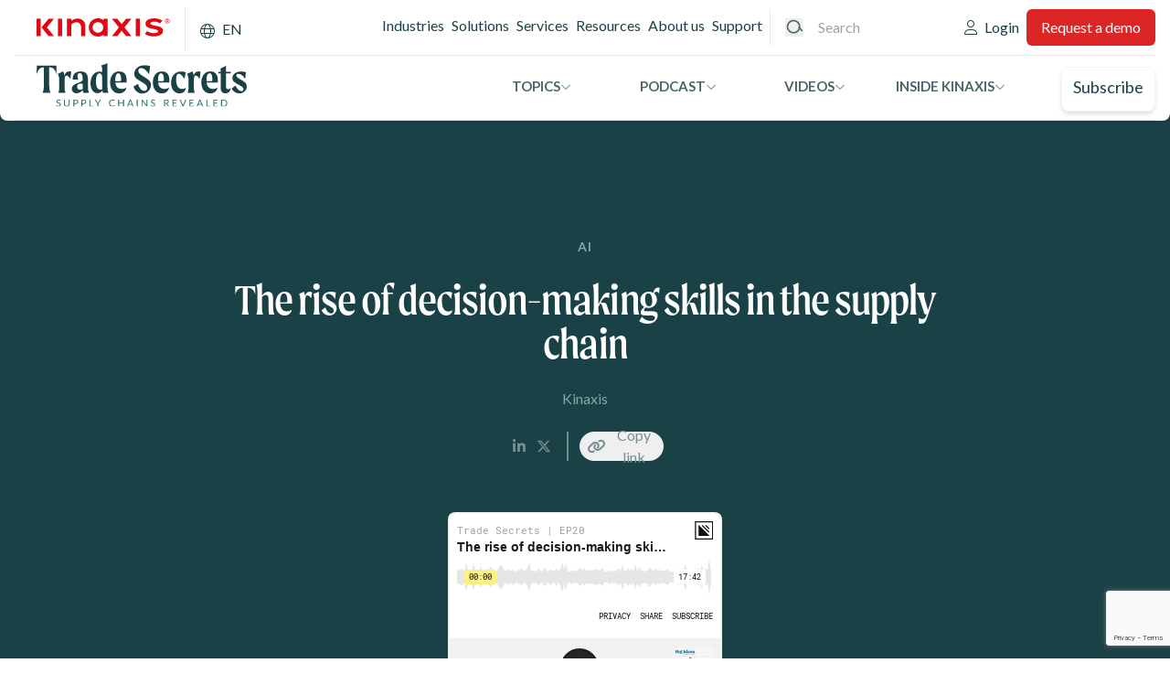

--- FILE ---
content_type: text/html; charset=UTF-8
request_url: https://www.kinaxis.com/en/blog/rise-decision-making-skills-supply-chain
body_size: 19947
content:
<!DOCTYPE html>
<html  lang="en" dir="ltr" prefix="og: https://ogp.me/ns#">
  <head>
    <meta charset="utf-8" />
<meta name="description" content="Supply chain automation has the potential to improve planning -- or create bottlenecks. Dr. Harish Krishnan and Anne Robinson discuss how organizations can identify the right operations for automation to increase efficiency and improve planners&#039; capabilities." />
<meta name="keywords" content="supply chain planning, supply chain, automation, artificial intelligence, machine learning, AI/ML, augmented intelligence, talent, professional development, decision-making, Anne Robinson, Dr. Harish Krishnan" />
<link rel="canonical" href="https://www.kinaxis.com/en/blog/rise-decision-making-skills-supply-chain" />
<link rel="shortlink" href="https://www.kinaxis.com/en/node/3878" />
<meta name="generator" content="Drupal 8 (http://drupal.org)" />
<meta property="og:site_name" content="Kinaxis" />
<meta property="og:type" content="article" />
<meta property="og:url" content="https://www.kinaxis.com/en/blog/rise-decision-making-skills-supply-chain" />
<meta property="og:title" content="The rise of decision-making skills in the supply chain" />
<meta property="og:description" content="Supply chain automation has the potential to improve planning -- or create bottlenecks. Dr. Harish Krishnan and Anne Robinson discuss how organizations can identify the right operations for automation to increase efficiency and improve planners&#039; capabilities." />
<meta property="og:image" content="https://www.kinaxis.com/sites/default/files/2023-02/7580_kin_bisc_programgraphics_anne_and_harish_resource-400x3002x.jpg" />
<meta property="og:image" content="https://www.kinaxis.com/sites/default/files/2020-08/OnWhiteTagline_RGB_0.png" />
<meta property="og:image:url" content="https://www.kinaxis.com/sites/default/files/2023-02/7580_kin_bisc_programgraphics_anne_and_harish_resource-400x3002x.jpg" />
<meta property="og:image:url" content="https://www.kinaxis.com/sites/default/files/2020-08/OnWhiteTagline_RGB_0.png" />
<meta property="og:image:secure_url" content="https://www.kinaxis.com/sites/default/files/2023-02/7580_kin_bisc_programgraphics_anne_and_harish_resource-400x3002x.jpg" />
<meta property="og:image:secure_url" content="https://www.kinaxis.com/sites/default/files/2020-08/OnWhiteTagline_RGB_0.png" />
<meta property="article:published_time" content="2023-02-27T16:47:49-05:00" />
<meta property="article:modified_time" content="2025-05-08T13:42:53-04:00" />
<meta name="facebook-domain-verification" content="2ejzy6mqe4rrzkbgsltp6q6xwa99d2" />
<meta name="google-site-verification" content="4fCO0IVh1yBomyxLXeR_iGnt5834-qLunHJi7Pk3x48" />
<meta name="google-site-verification" content="fnWMjXl2vm1pqeWCWU8KS_15S8lQ3zoqKhjdRq5muz4" />
<meta name="Generator" content="Drupal 11 (https://www.drupal.org)" />
<meta name="MobileOptimized" content="width" />
<meta name="HandheldFriendly" content="true" />
<meta name="viewport" content="width=device-width, initial-scale=1.0" />
<script data-cfasync="false" type="text/javascript" id="vwoCode">window._vwo_code || (function () {
      var account_id=942689,
      version=2.1,
      settings_tolerance=2000,
      hide_element='body',
      hide_element_style='opacity:0 !important;filter:alpha(opacity=0) !important;background:none !important;transition:none !important;',
      /* DO NOT EDIT BELOW THIS LINE */
      f=false,w=window,d=document,v=d.querySelector('#vwoCode'),cK='_vwo_'+account_id+'_settings',cc={};try{var c=JSON.parse(localStorage.getItem('_vwo_'+account_id+'_config'));cc=c&&typeof c==='object'?c:{}}catch(e){}var stT=cc.stT==='session'?w.sessionStorage:w.localStorage;code={nonce:v&&v.nonce,library_tolerance:function(){return typeof library_tolerance!=='undefined'?library_tolerance:undefined},settings_tolerance:function(){return cc.sT||settings_tolerance},hide_element_style:function(){return'{'+(cc.hES||hide_element_style)+'}'},hide_element:function(){if(performance.getEntriesByName('first-contentful-paint')[0]){return''}return typeof cc.hE==='string'?cc.hE:hide_element},getVersion:function(){return version},finish:function(e){if(!f){f=true;var t=d.getElementById('_vis_opt_path_hides');if(t)t.parentNode.removeChild(t);if(e)(new Image).src='https://dev.visualwebsiteoptimizer.com/ee.gif?a='+account_id+e}},finished:function(){return f},addScript:function(e){var t=d.createElement('script');t.type='text/javascript';if(e.src){t.src=e.src}else{t.text=e.text}v&&t.setAttribute('nonce',v.nonce);d.getElementsByTagName('head')[0].appendChild(t)},load:function(e,t){var n=this.getSettings(),i=d.createElement('script'),r=this;t=t||{};if(n){i.textContent=n;d.getElementsByTagName('head')[0].appendChild(i);if(!w.VWO||VWO.caE){stT.removeItem(cK);r.load(e)}}else{var o=new XMLHttpRequest;o.open('GET',e,true);o.withCredentials=!t.dSC;o.responseType=t.responseType||'text';o.onload=function(){if(t.onloadCb){return t.onloadCb(o,e)}if(o.status===200||o.status===304){_vwo_code.addScript({text:o.responseText})}else{_vwo_code.finish('&e=loading_failure:'+e)}};o.onerror=function(){if(t.onerrorCb){return t.onerrorCb(e)}_vwo_code.finish('&e=loading_failure:'+e)};o.send()}},getSettings:function(){try{var e=stT.getItem(cK);if(!e){return}e=JSON.parse(e);if(Date.now()>e.e){stT.removeItem(cK);return}return e.s}catch(e){return}},init:function(){if(d.URL.indexOf('__vwo_disable__')>-1)return;var e=this.settings_tolerance();w._vwo_settings_timer=setTimeout(function(){_vwo_code.finish();stT.removeItem(cK)},e);var t;if(this.hide_element()!=='body'){t=d.createElement('style');var n=this.hide_element(),i=n?n+this.hide_element_style():'',r=d.getElementsByTagName('head')[0];t.setAttribute('id','_vis_opt_path_hides');v&&t.setAttribute('nonce',v.nonce);t.setAttribute('type','text/css');if(t.styleSheet)t.styleSheet.cssText=i;else t.appendChild(d.createTextNode(i));r.appendChild(t)}else{t=d.getElementsByTagName('head')[0];var i=d.createElement('div');i.style.cssText='z-index: 2147483647 !important;position: fixed !important;left: 0 !important;top: 0 !important;width: 100% !important;height: 100% !important;background: white !important;display: block !important;';i.setAttribute('id','_vis_opt_path_hides');i.classList.add('_vis_hide_layer');t.parentNode.insertBefore(i,t.nextSibling)}var o=window._vis_opt_url||d.URL,s='https://dev.visualwebsiteoptimizer.com/j.php?a='+account_id+'&u='+encodeURIComponent(o)+'&vn='+version;if(w.location.search.indexOf('_vwo_xhr')!==-1){this.addScript({src:s})}else{this.load(s+'&x=true')}}};w._vwo_code=code;code.init();})();</script>
<script type="application/ld+json">{
    "@context": "https://schema.org",
    "@graph": [
        {
            "@type": "Article",
            "headline": "The rise of decision-making skills in the supply chain",
            "name": "The rise of decision-making skills in the supply chain",
            "about": "Supply chain automation has the potential to improve planning -- or create bottlenecks. Dr. Harish Krishnan and Anne Robinson discuss how organizations can identify the right operations for automation to increase efficiency and improve planners\u0027 capabilities.",
            "description": "Supply chain automation has the potential to improve planning -- or create bottlenecks. Dr. Harish Krishnan and Anne Robinson discuss how organizations can identify the right operations for automation to increase efficiency and improve planners\u0027 capabilities.",
            "image": {
                "@type": "ImageObject",
                "representativeOfPage": "True",
                "url": "https://www.kinaxis.com/sites/default/files/2023-02/7580_kin_bisc_programgraphics_anne_and_harish_resource-400x3002x.jpg"
            },
            "datePublished": "Mon, 02/27/2023 - 16:47",
            "isAccessibleForFree": "True",
            "dateModified": "Thu, 05/08/2025 - 13:42",
            "author": {
                "@type": "Person",
                "name": "Kinaxis"
            },
            "publisher": {
                "@type": "Organization",
                "@id": "https://www.kinaxis.com",
                "name": "Kinaxis Inc.",
                "url": "https://www.kinaxis.com",
                "logo": {
                    "@type": "ImageObject",
                    "url": "https://www.kinaxis.com/themes/custom/kinaxis/logo.png",
                    "width": "235",
                    "height": "53"
                }
            },
            "mainEntityOfPage": "https://www.kinaxis.com/en/blog/rise-decision-making-skills-supply-chain"
        }
    ]
}</script>
<link rel="icon" href="/themes/custom/ka/favicon.ico" type="image/vnd.microsoft.icon" />
<link rel="dns-prefetch" href="https://fonts.googleapis.com/" />
<link rel="dns-prefetch" href="https://unpkg.com/" />
<link rel="dns-prefetch" href="https://cdn.jsdelivr.net/" />
<link rel="dns-prefetch" href="https://kit.fontawesome.com/" />
<script>window.a2a_config=window.a2a_config||{};a2a_config.callbacks=[];a2a_config.overlays=[];a2a_config.templates={};</script>

    <title> The rise of decision-making skills in the s |  Kinaxis Blog</title>
    <link rel="stylesheet" media="all" href="/sites/default/files/css/css_tG8i_H0CixIME9xKePc0Wm_fVvx9izR3Vazl9FqbxHg.css?delta=0&amp;language=en&amp;theme=ka&amp;include=[base64]" />
<link rel="stylesheet" media="all" href="/sites/default/files/css/css_ll2SbzGlQDNaV4PQV9EaCqczMjix_ZEGRPzEIPRgcTw.css?delta=1&amp;language=en&amp;theme=ka&amp;include=[base64]" />
<link rel="stylesheet" media="all" href="https://fonts.googleapis.com/css2?family=Lato:ital,wght@0,400;0,700;1,400;1,700&amp;display=swap" as="style" onload="this.onload=null;this.rel=&#039;stylesheet" />
<link rel="stylesheet" media="all" href="https://use.typekit.net/nwp8lkt.css" />
<link rel="stylesheet" media="all" href="/sites/default/files/css/css_7LrqIRelGzMYVIHDrLJkoEB03Lkgg88hsOUxp8mW9P4.css?delta=4&amp;language=en&amp;theme=ka&amp;include=[base64]" />

    <script type="application/json" data-drupal-selector="drupal-settings-json">{"path":{"baseUrl":"\/","pathPrefix":"en\/","currentPath":"node\/3878","currentPathIsAdmin":false,"isFront":false,"currentLanguage":"en","currentQuery":{"_wrapper_format":"html"}},"pluralDelimiter":"\u0003","suppressDeprecationErrors":true,"ajaxPageState":{"libraries":"[base64]","theme":"ka","theme_token":"KDigdkeNsWjOb8UH3JafNBm6ClMlsbk05kyRyCobcNQ"},"ajaxTrustedUrl":{"form_action_p_pvdeGsVG5zNF_XLGPTvYSKCf43t8qZYSwcfZl2uzM":true,"\/en\/blog\/rise-decision-making-skills-supply-chain?_wrapper_format=html\u0026ajax_form=1":true},"gtag":{"tagId":"","consentMode":false,"otherIds":[],"events":[],"additionalConfigInfo":[]},"gtm":{"tagId":null,"settings":{"data_layer":"dataLayer","include_classes":false,"allowlist_classes":"google\nnonGooglePixels\nnonGoogleScripts\nnonGoogleIframes","blocklist_classes":"customScripts\ncustomPixels","include_environment":false,"environment_id":"","environment_token":""},"tagIds":["GTM-T748JP"]},"vwo":{"id":942689,"timeout_setting":2000,"usejquery":"false","testnull":null},"eu_cookie_compliance":{"cookie_policy_version":"1.0.0","popup_enabled":false,"popup_agreed_enabled":false,"popup_hide_agreed":false,"popup_clicking_confirmation":true,"popup_scrolling_confirmation":false,"popup_html_info":false,"use_mobile_message":false,"mobile_popup_html_info":false,"mobile_breakpoint":768,"popup_html_agreed":false,"popup_use_bare_css":true,"popup_height":"auto","popup_width":"100%","popup_delay":0,"popup_link":"\/en\/privacy-policy","popup_link_new_window":true,"popup_position":false,"fixed_top_position":true,"popup_language":"en","store_consent":false,"better_support_for_screen_readers":false,"cookie_name":"","reload_page":false,"domain":"","domain_all_sites":false,"popup_eu_only":false,"popup_eu_only_js":false,"cookie_lifetime":100,"cookie_session":0,"set_cookie_session_zero_on_disagree":0,"disagree_do_not_show_popup":false,"method":"default","automatic_cookies_removal":true,"allowed_cookies":"","withdraw_markup":"\u003Cbutton type=\u0022button\u0022 class=\u0022eu-cookie-withdraw-tab\u0022\u003EPrivacy settings\u003C\/button\u003E\n\u003Cdiv aria-labelledby=\u0022popup-text\u0022 class=\u0022eu-cookie-withdraw-banner\u0022\u003E\n  \u003Cdiv class=\u0022popup-content info eu-cookie-compliance-content\u0022\u003E\n    \u003Cdiv id=\u0022popup-text\u0022 class=\u0022eu-cookie-compliance-message\u0022 role=\u0022document\u0022\u003E\n      \u003Ch2\u003EWe use cookies on this site to enhance your user experience\u003C\/h2\u003E\u003Cp\u003EYou have given your consent for us to set cookies.\u003C\/p\u003E\n    \u003C\/div\u003E\n    \u003Cdiv id=\u0022popup-buttons\u0022 class=\u0022eu-cookie-compliance-buttons\u0022\u003E\n      \u003Cbutton type=\u0022button\u0022 class=\u0022eu-cookie-withdraw-button \u0022\u003EWithdraw consent\u003C\/button\u003E\n    \u003C\/div\u003E\n  \u003C\/div\u003E\n\u003C\/div\u003E","withdraw_enabled":false,"reload_options":0,"reload_routes_list":"","withdraw_button_on_info_popup":false,"cookie_categories":[],"cookie_categories_details":[],"enable_save_preferences_button":true,"cookie_value_disagreed":"0","cookie_value_agreed_show_thank_you":"1","cookie_value_agreed":"2","containing_element":"body","settings_tab_enabled":false,"olivero_primary_button_classes":"","olivero_secondary_button_classes":"","close_button_action":"close_banner","open_by_default":false,"modules_allow_popup":true,"hide_the_banner":false,"geoip_match":true,"unverified_scripts":[]},"views":{"ajax_path":"\/en\/views\/ajax","ajaxViews":{"views_dom_id:499efa20ed70f2a27686810585e6e30e6f39da86a067139876733a138a3b4c36":{"view_name":"kinaxis_blog","view_display_id":"recommended_by_author","view_args":"157526\/3878","view_path":"\/node\/3878","view_base_path":null,"view_dom_id":"499efa20ed70f2a27686810585e6e30e6f39da86a067139876733a138a3b4c36","pager_element":0}}},"fixSocialPosition":{"fadeAtY":780,"hideAtY":446,"printBottomY":false},"querycookie":{"settings":{"enabled":true,"keys":["campaign","ls","utm_campaign","ac","utm_source","utm_medium","utm_content","utm_term","UTM_CAMPAIGN","kinaxis_event_name","utm_id"]}},"ajax":{"edit-captcha-response--2":{"callback":"recaptcha_v3_ajax_callback","event":"change","url":"\/en\/blog\/rise-decision-making-skills-supply-chain?_wrapper_format=html\u0026ajax_form=1","httpMethod":"POST","dialogType":"ajax","submit":{"_triggering_element_name":"captcha_response"}},"edit-actions-submit--2":{"callback":"::submitAjaxForm","event":"click","effect":"fade","speed":500,"progress":{"type":"throbber","message":""},"disable-refocus":true,"url":"\/en\/blog\/rise-decision-making-skills-supply-chain?_wrapper_format=html\u0026ajax_form=1","httpMethod":"POST","dialogType":"ajax","submit":{"_triggering_element_name":"op","_triggering_element_value":"Subscribe"}},"edit-captcha-response":{"callback":"recaptcha_v3_ajax_callback","event":"change","url":"\/en\/blog\/rise-decision-making-skills-supply-chain?_wrapper_format=html\u0026ajax_form=1","httpMethod":"POST","dialogType":"ajax","submit":{"_triggering_element_name":"captcha_response"}},"edit-actions-submit":{"callback":"::submitAjaxForm","event":"click","effect":"fade","speed":500,"progress":{"type":"throbber","message":""},"disable-refocus":true,"url":"\/en\/blog\/rise-decision-making-skills-supply-chain?_wrapper_format=html\u0026ajax_form=1","httpMethod":"POST","dialogType":"ajax","submit":{"_triggering_element_name":"op","_triggering_element_value":"Subscribe"}}},"TBMegaMenu":{"TBElementsCounter":{"column":null},"theme":"ka","f19e61aa-88ea-4aca-8897-8c578ac0bd1c":{"arrows":""},"1e2343a9-94ca-4669-bd50-1c6485a3298a":{"arrows":""}},"user":{"uid":0,"permissionsHash":"19ebe21dc6fa98fd15756ba4cefc704b8a38f1226f4d3f0e92d510809f0b9774"}}</script>
<script src="/sites/default/files/js/js_UXeN9wzrRekXmzZqVsRmo6vWeiDXOELGG58L0LH4eAk.js?scope=header&amp;delta=0&amp;language=en&amp;theme=ka&amp;include=[base64]"></script>
<script src="/modules/contrib/google_tag/js/gtag.js?t8z7mb"></script>
<script src="/modules/contrib/google_tag/js/gtm.js?t8z7mb"></script>

  </head>
  <body class="page-with-blog-menu path-node page-node-type-blog">
    <a href="#main-content" class="visually-hidden focusable skip-link">
      Skip to main content
    </a>
    <noscript><iframe src="https://www.googletagmanager.com/ns.html?id=GTM-T748JP"
                  height="0" width="0" style="display:none;visibility:hidden"></iframe></noscript>

      <div class="dialog-off-canvas-main-canvas" data-off-canvas-main-canvas>
    
      
 


    <header class="navbar navbar-default" id="navbar" role="banner">
      <div class="navbar-header">
        
        

  <div class="region region-navigation">
    
<div id="block-ka-sitebranding" class="block block-system block-system-branding-block mr-auto grid:mr-0">
      <a href="/en" rel="home" class="kinaxis-logo">
      <img class="site-logo" src="/themes/custom/ka/src/images/logo.svg" alt="Home" />
    </a>
  </div>
<div id="block-ka-headernavigationaurora" class="block block-tb-megamenu block-tb-megamenu-menu-blockheader-navigation-aurora">
  
    
      

<nav  class="tbm tbm-header-navigation-aurora tbm-no-arrows" id="1e2343a9-94ca-4669-bd50-1c6485a3298a" data-breakpoint="1200" aria-label="header-navigation-aurora navigation">
      <button class="tbm-button" type="button">
      <span class="tbm-button-container">
        <span></span>
        <span></span>
        <span></span>
        <span></span>
      </span>
    </button>
    <div class="tbm-collapse ">
      <div class="tbm-collapse-inner">
    <ul  class="tbm-nav level-0 items-6" >
        <li  class="tbm-item level-1 tbm-item--has-dropdown" aria-level="1" >
      <div class="tbm-link-container ">
            <a href="/en/industries"  class="tbm-link level-1 tbm-toggle flex gap-3 items-center" aria-expanded="false" target="_self">
                Industries
          </a>
                <button class="tbm-submenu-toggle"><span class="visually-hidden">Toggle submenu</span></button>
          </div>
    <div  class="tbm-submenu tbm-item-child">
      <div  class="tbm-row has-block columns-2">
      <div  class="tbm-column span3 bg-midnight-green hidden-collapse">
  <div class="tbm-column-inner">
                 <div  class="tbm-block">
    <div class="block-inner">
      <div id="block-block-content9858e474-d685-44a9-9350-77af7396fb02" class="block-type--paragraph-block block block-block-content block-block-content9858e474-d685-44a9-9350-77af7396fb02">
  
    
      
            <div class="field field--name-body field--type-text-with-summary field--label-hidden field__item"><style>
.menustyle {
  padding-left: 20px;
}
</style><div class="menustyle"><h2 class="heading-md"><br>Trusted by the worlds most admired brands</h2><p class="body-md">We’ve created supply chain solutions especially for you.<br>&nbsp;</p><p><a class="arrow-link" href="/en/industries">Industry Solutions</a></p><p><a class="arrow-link" href="https://www.kinaxis.com/en/customers">Customer Stories</a></p></div></div>
      
  </div>

    </div>
  </div>

      </div>
</div>

      <div  class="tbm-column span6">
  <div class="tbm-column-inner">
               <ul  class="tbm-subnav level-1 items-1">
        <li  class="tbm-item level-2 tbm-group" aria-level="2" >
      <div class="tbm-link-container ">
            <a href="/en/industries"  class="tbm-link level-2 tbm-group-title flex gap-3 items-center" aria-expanded="false">
                Industries
          </a>
            </div>
    <div  class="tbm-group-container tbm-item-child">
      <div  class="tbm-row columns-2">
      <div  class="tbm-column span6">
  <div class="tbm-column-inner">
               <ul  class="tbm-subnav level-2 items-4">
        <li  class="tbm-item level-3" aria-level="3" >
      <div class="tbm-link-container ">
            <a href="/en/industries/aerospace-defense"  class="tbm-link level-3 flex gap-3 items-center">
                Aerospace and Defense
          </a>
            </div>
    
</li>

        <li  class="tbm-item level-3" aria-level="3" >
      <div class="tbm-link-container ">
            <a href="/en/industries/automotive"  class="tbm-link level-3 flex gap-3 items-center">
                Automotive
          </a>
            </div>
    
</li>

        <li  class="tbm-item level-3" aria-level="3" >
      <div class="tbm-link-container ">
            <a href="/en/industries/chemical"  class="tbm-link level-3 flex gap-3 items-center">
                Chemical
          </a>
            </div>
    
</li>

        <li  class="tbm-item level-3" aria-level="3" >
      <div class="tbm-link-container ">
            <a href="/en/industries/consumer-products"  class="tbm-link level-3 flex gap-3 items-center">
                Consumer Products
          </a>
            </div>
    
</li>

  </ul>

      </div>
</div>

      <div  class="tbm-column span6">
  <div class="tbm-column-inner">
               <ul  class="tbm-subnav level-2 items-4">
        <li  class="tbm-item level-3" aria-level="3" >
      <div class="tbm-link-container ">
            <a href="/en/industries/high-tech-and-electronics"  class="tbm-link level-3 flex gap-3 items-center">
                High-tech &amp; Electronics
          </a>
            </div>
    
</li>

        <li  class="tbm-item level-3" aria-level="3" >
      <div class="tbm-link-container ">
            <a href="/en/industries/industrial"  class="tbm-link level-3 flex gap-3 items-center">
                Industrial
          </a>
            </div>
    
</li>

        <li  class="tbm-item level-3" aria-level="3" >
      <div class="tbm-link-container ">
            <a href="/en/industries/life-sciences"  class="tbm-link level-3 flex gap-3 items-center">
                Life Sciences
          </a>
            </div>
    
</li>

        <li  class="tbm-item level-3" aria-level="3" >
      <div class="tbm-link-container ">
            <a href="/en/industries/logistics-service-providers"  class="tbm-link level-3 flex gap-3 items-center">
                Logistics
          </a>
            </div>
    
</li>

  </ul>

      </div>
</div>

  </div>

  </div>

</li>

  </ul>

      </div>
</div>

  </div>

  </div>

</li>

        <li  class="tbm-item level-1 tbm-item--has-dropdown" aria-level="1" >
      <div class="tbm-link-container ">
            <a href="/en/solutions"  class="tbm-link level-1 tbm-toggle flex gap-3 items-center" aria-expanded="false" target="_self">
                Solutions
          </a>
                <button class="tbm-submenu-toggle"><span class="visually-hidden">Toggle submenu</span></button>
          </div>
    <div  class="tbm-submenu tbm-item-child">
      <div  class="tbm-row has-block columns-3">
      <div  class="tbm-column span3 bg-midnight-blue hidden-collapse">
  <div class="tbm-column-inner">
                 <div  class="tbm-block">
    <div class="block-inner">
      <div id="block-block-content6260e542-62aa-4914-b437-fd6ffdc454a8" class="block-type--menu-cta block block-block-content block-block-content6260e542-62aa-4914-b437-fd6ffdc454a8">
  
    
      
            <div class="field field--name-body field--type-text-with-summary field--label-hidden field__item"><style>
.menustyle {
  padding-left: 20px;
}
</style><div class="menustyle"><h2 class="heading-md"><br>Master uncertainty.&nbsp;<br>Tame complexity.</h2><p class="body-md"><!-- Maestro empowers you with the right answer at the right time and speed for your business.<br>
                                        -->Maestro™ is the only AI-infused end-to-end supply chain platform.<br>&nbsp;</p><p><a class="arrow-link" href="/solutions/platform">See Maestro in action</a></p><p><a class="arrow-link" href="/solutions">Solutions for every challenge</a></p></div></div>
      
  </div>

    </div>
  </div>

      </div>
</div>

      <div  class="tbm-column span3">
  <div class="tbm-column-inner">
               <ul  class="tbm-subnav level-1 items-1">
        <li  class="tbm-item level-2 tbm-group" aria-level="2" >
      <div class="tbm-link-container ">
            <a href="/en/solutions/platform"  class="tbm-link level-2 tbm-group-title flex gap-3 items-center" aria-expanded="false" target="_self">
                Maestro Platform
          </a>
            </div>
    <div  class="tbm-group-container tbm-item-child">
      <div  class="tbm-row single-column">
      <div  class="tbm-column span12">
  <div class="tbm-column-inner">
               <ul  class="tbm-subnav level-2 items-7">
        <li  class="tbm-item level-3" aria-level="3" >
      <div class="tbm-link-container ">
            <a href="/en/ai-supply-chain"  class="tbm-link level-3 flex gap-3 items-center" target="_self">
                Artificial Intelligence
          </a>
            </div>
    
</li>

        <li  class="tbm-item level-3" aria-level="3" >
      <div class="tbm-link-container ">
            <a href="/en/our-technique-concurrency"  class="tbm-link level-3 flex gap-3 items-center" target="_self">
                Concurrency
          </a>
            </div>
    
</li>

        <li  class="tbm-item level-3" aria-level="3" >
      <div class="tbm-link-container ">
            <a href="/en/developer-studio"  class="tbm-link level-3 flex gap-3 items-center">
                Developer Studio
          </a>
            </div>
    
</li>

        <li  class="tbm-item level-3" aria-level="3" >
      <div class="tbm-link-container ">
            <a href="/en/enterprise-wide-integration"  class="tbm-link level-3 flex gap-3 items-center" target="_self">
                Integration
          </a>
            </div>
    
</li>

        <li  class="tbm-item level-3" aria-level="3" >
      <div class="tbm-link-container ">
            <a href="/en/extending-sap-planning-success"  class="tbm-link level-3 flex gap-3 items-center" target="_self">
                SAP Customers
          </a>
            </div>
    
</li>

        <li  class="tbm-item level-3" aria-level="3" >
      <div class="tbm-link-container ">
            <a href="/en/security"  class="tbm-link level-3 flex gap-3 items-center">
                Security
          </a>
            </div>
    
</li>

        <li  class="tbm-item level-3" aria-level="3" >
      <div class="tbm-link-container ">
            <a href="/en/user-experience"  class="tbm-link level-3 flex gap-3 items-center">
                User Experience
          </a>
            </div>
    
</li>

  </ul>

      </div>
</div>

  </div>

  </div>

</li>

  </ul>

      </div>
</div>

      <div  class="tbm-column span6">
  <div class="tbm-column-inner">
               <ul  class="tbm-subnav level-1 items-1">
        <li  class="tbm-item level-2 tbm-group" aria-level="2" >
      <div class="tbm-link-container ">
            <a href="/en/solutions"  class="tbm-link level-2 tbm-group-title flex gap-3 items-center" aria-expanded="false">
                Solutions
          </a>
            </div>
    <div  class="tbm-group-container tbm-item-child">
      <div  class="tbm-row columns-2">
      <div  class="tbm-column span6">
  <div class="tbm-column-inner">
               <ul  class="tbm-subnav level-2 items-9">
        <li  class="tbm-item level-3" aria-level="3" >
      <div class="tbm-link-container ">
            <a href="/solutions-index-25"  class="tbm-link level-3 flex gap-3 items-center">
                Solutions directory
          </a>
            </div>
    
</li>

        <li  class="tbm-item level-3" aria-level="3" >
      <div class="tbm-link-container ">
            <a href="/en/solutions/ai-agents"  class="tbm-link level-3 flex gap-3 items-center">
                AI agents
          </a>
            </div>
    
</li>

        <li  class="tbm-item level-3" aria-level="3" >
      <div class="tbm-link-container ">
            <a href="/en/solutions/supply-chain-orchestration"  class="tbm-link level-3 flex gap-3 items-center">
                Supply chain orchestration
          </a>
            </div>
    
</li>

        <li  class="tbm-item level-3" aria-level="3" >
      <div class="tbm-link-container ">
            <a href="/en/optimization"  class="tbm-link level-3 flex gap-3 items-center">
                Supply chain optimization
          </a>
            </div>
    
</li>

        <li  class="tbm-item level-3" aria-level="3" >
      <div class="tbm-link-container ">
            <a href="/en/solutions/sales-and-operations-planning"  class="tbm-link level-3 flex gap-3 items-center">
                Sales and operations planning
          </a>
            </div>
    
</li>

        <li  class="tbm-item level-3" aria-level="3" >
      <div class="tbm-link-container ">
            <a href="/en/solutions/demand-planning"  class="tbm-link level-3 flex gap-3 items-center">
                Demand
          </a>
            </div>
    
</li>

        <li  class="tbm-item level-3" aria-level="3" >
      <div class="tbm-link-container ">
            <a href="/en/solutions/supply-planning"  class="tbm-link level-3 flex gap-3 items-center">
                Supply
          </a>
            </div>
    
</li>

        <li  class="tbm-item level-3" aria-level="3" >
      <div class="tbm-link-container ">
            <a href="/en/solutions/enterprise-scheduling"  class="tbm-link level-3 flex gap-3 items-center">
                Scheduling
          </a>
            </div>
    
</li>

        <li  class="tbm-item level-3" aria-level="3" >
      <div class="tbm-link-container ">
            <a href="/en/solutions/inventory-management"  class="tbm-link level-3 flex gap-3 items-center">
                Inventory
          </a>
            </div>
    
</li>

  </ul>

      </div>
</div>

      <div  class="tbm-column span6">
  <div class="tbm-column-inner">
               <ul  class="tbm-subnav level-2 items-8">
        <li  class="tbm-item level-3" aria-level="3" >
      <div class="tbm-link-container ">
            <a href="/en/solutions/tariffs"  class="tbm-link level-3 flex gap-3 items-center">
                Tariffs
          </a>
            </div>
    
</li>

        <li  class="tbm-item level-3" aria-level="3" >
      <div class="tbm-link-container ">
            <a href="/en/solutions/sustainable-supply-chain"  class="tbm-link level-3 flex gap-3 items-center">
                Sustainability
          </a>
            </div>
    
</li>

        <li  class="tbm-item level-3" aria-level="3" >
      <div class="tbm-link-container ">
            <a href="/en/solutions/supply-chain-control-tower-and-visibility"  class="tbm-link level-3 flex gap-3 items-center">
                Control tower
          </a>
            </div>
    
</li>

        <li  class="tbm-item level-3" aria-level="3" >
      <div class="tbm-link-container ">
            <a href="/en/solutions/order-management-system"  class="tbm-link level-3 flex gap-3 items-center">
                Order management
          </a>
            </div>
    
</li>

        <li  class="tbm-item level-3" aria-level="3" >
      <div class="tbm-link-container ">
            <a href="/en/solutions/transportation-management-system-tms"  class="tbm-link level-3 flex gap-3 items-center">
                Transportation
          </a>
            </div>
    
</li>

        <li  class="tbm-item level-3" aria-level="3" >
      <div class="tbm-link-container ">
            <a href="/en/solutions/planning-one"  class="tbm-link level-3 flex gap-3 items-center">
                Planning One
          </a>
            </div>
    
</li>

        <li  class="tbm-item level-3" aria-level="3" >
      <div class="tbm-link-container ">
            <a href="/en/solutions/returns-management"  class="tbm-link level-3 flex gap-3 items-center">
                Returns
          </a>
            </div>
    
</li>

        <li  class="tbm-item level-3" aria-level="3" >
      <div class="tbm-link-container ">
            <a href="/en/solutions/spare-parts-management"  class="tbm-link level-3 flex gap-3 items-center">
                Spare parts
          </a>
            </div>
    
</li>

  </ul>

      </div>
</div>

  </div>

  </div>

</li>

  </ul>

      </div>
</div>

  </div>

  </div>

</li>

        <li  class="tbm-item level-1 tbm-item--has-dropdown" aria-level="1" >
      <div class="tbm-link-container ">
            <a href="/en/services"  class="tbm-link level-1 tbm-toggle flex gap-3 items-center" aria-expanded="false" target="_self">
                Services
          </a>
                <button class="tbm-submenu-toggle"><span class="visually-hidden">Toggle submenu</span></button>
          </div>
    <div  class="tbm-submenu tbm-item-child">
      <div  class="tbm-row has-block columns-2">
      <div  class="tbm-column span3 bg-midnight-green hidden-collapse">
  <div class="tbm-column-inner">
                 <div  class="tbm-block">
    <div class="block-inner">
      <div id="block-block-contentb4468ec6-63be-40fb-9c50-348b1b04a14a" class="block-type--menu-cta block block-block-content block-block-contentb4468ec6-63be-40fb-9c50-348b1b04a14a">
  
    
      
            <div class="field field--name-body field--type-text-with-summary field--label-hidden field__item"><style>
.menustyle {
  padding-left: 20px;
}
</style><div class="menustyle"><h2 class="heading-md"><br>From a winning beginning to long-term success</h2><p class="body-md">"Kinaxis’s strong support services and commitment have helped us accelerate our deployment of Maestro."&nbsp;<br>Antoine Petit, Schneider Electric.</p><p><a class="arrow-link" href="/professional-services">Professional Services</a></p><p><a class="arrow-link" href="/support-services">Support Services</a></p></div></div>
      
            <div class="field field--name-field-cta-button field--type-link field--label-hidden field__item"><a href="/en/services"> </a></div>
      
  </div>

    </div>
  </div>

      </div>
</div>

      <div  class="tbm-column span3">
  <div class="tbm-column-inner">
               <ul  class="tbm-subnav level-1 items-1">
        <li  class="tbm-item level-2 tbm-group" aria-level="2" >
      <div class="tbm-link-container ">
            <a href="/en/services"  class="tbm-link level-2 tbm-group-title flex gap-3 items-center" aria-expanded="false">
                Services
          </a>
            </div>
    <div  class="tbm-group-container tbm-item-child">
      <div  class="tbm-row single-column">
      <div  class="tbm-column span12">
  <div class="tbm-column-inner">
               <ul  class="tbm-subnav level-2 items-4">
        <li  class="tbm-item level-3" aria-level="3" >
      <div class="tbm-link-container ">
            <a href="/en/professional-services#imp"  class="tbm-link level-3 flex gap-3 items-center">
                Implementation
          </a>
            </div>
    
</li>

        <li  class="tbm-item level-3" aria-level="3" >
      <div class="tbm-link-container ">
            <a href="/en/partners/find-partner"  class="tbm-link level-3 flex gap-3 items-center">
                Partners
          </a>
            </div>
    
</li>

        <li  class="tbm-item level-3" aria-level="3" >
      <div class="tbm-link-container ">
            <a href="/en/professional-services"  class="tbm-link level-3 flex gap-3 items-center" target="_self">
                Professional Services
          </a>
            </div>
    
</li>

        <li  class="tbm-item level-3" aria-level="3" >
      <div class="tbm-link-container ">
            <a href="/en/training-and-enablement"  class="tbm-link level-3 flex gap-3 items-center">
                Training and Enablement
          </a>
            </div>
    
</li>

  </ul>

      </div>
</div>

  </div>

  </div>

</li>

  </ul>

      </div>
</div>

  </div>

  </div>

</li>

        <li  class="tbm-item level-1 tbm-item--has-dropdown" aria-level="1" >
      <div class="tbm-link-container ">
            <a href="/en/resources"  class="tbm-link level-1 tbm-toggle flex gap-3 items-center" aria-expanded="false">
                Resources
          </a>
                <button class="tbm-submenu-toggle"><span class="visually-hidden">Toggle submenu</span></button>
          </div>
    <div  class="tbm-submenu tbm-item-child">
      <div  class="tbm-row has-block columns-3">
      <div  class="tbm-column span3 bg-kingfisher-green hidden-collapse">
  <div class="tbm-column-inner">
                 <div  class="tbm-block">
    <div class="block-inner">
      <div id="block-block-contentcef53e31-e0a8-4b89-ac50-2d51c523a2be" class="block-type--menu-cta block block-block-content block-block-contentcef53e31-e0a8-4b89-ac50-2d51c523a2be">
  
    
      
            <div class="field field--name-body field--type-text-with-summary field--label-hidden field__item"><style>
.menustyle {
  padding-left: 20px;
}
</style><div class="menustyle"><h2 class="heading-md"><br>The latest resources on supply chains</h2><p class="body-md">Where are you on your supply chain orchestration journey?</p><p><a class="arrow-link" href="/supply-chain-maturity-assessment">Supply chain maturity assessment</a></p><p><a class="arrow-link" href="/resources-center">Resource center</a></p><!--    <p>
        <a class="arrow-link" href="/Blog">The Signal: A blog by Kinaxis</a>
    </p> --></div><!--
<p>
                                    Stay up to date with the latest supply chain resources from Kinaxis. Explore our library now.
</p>
--></div>
      
            <div class="field field--name-field-cta-button field--type-link field--label-hidden field__item"><a href="/en/resources-center"> </a></div>
      
  </div>

    </div>
  </div>

      </div>
</div>

      <div  class="tbm-column span3">
  <div class="tbm-column-inner">
               <ul  class="tbm-subnav level-1 items-1">
        <li  class="tbm-item level-2 tbm-group" aria-level="2" >
      <div class="tbm-link-container ">
            <a href="/en/resources"  class="tbm-link level-2 tbm-group-title flex gap-3 items-center" aria-expanded="false">
                Resources
          </a>
            </div>
    <div  class="tbm-group-container tbm-item-child">
      <div  class="tbm-row single-column">
      <div  class="tbm-column span12">
  <div class="tbm-column-inner">
               <ul  class="tbm-subnav level-2 items-6">
        <li  class="tbm-item level-3" aria-level="3" >
      <div class="tbm-link-container ">
            <a href="/en/resources-center"  class="tbm-link level-3 flex gap-3 items-center">
                Resource center
          </a>
            </div>
    
</li>

        <li  class="tbm-item level-3" aria-level="3" >
      <div class="tbm-link-container ">
            <a href="/en/blog/main"  class="tbm-link level-3 flex gap-3 items-center">
                Blog
          </a>
            </div>
    
</li>

        <li  class="tbm-item level-3" aria-level="3" >
      <div class="tbm-link-container ">
            <a href="/en/customer-success-stories-case-studies"  class="tbm-link level-3 flex gap-3 items-center">
                Customer stories
          </a>
            </div>
    
</li>

        <li  class="tbm-item level-3" aria-level="3" >
      <div class="tbm-link-container ">
            <a href="/en/supply-chain-maturity-assessment"  class="tbm-link level-3 flex gap-3 items-center">
                Supply Chain Maturity Assessment
          </a>
            </div>
    
</li>

        <li  class="tbm-item level-3" aria-level="3" >
      <div class="tbm-link-container ">
            <a href="/en/big-ideas"  class="tbm-link level-3 flex gap-3 items-center" target="_blank">
                Big Ideas in Supply Chain
          </a>
            </div>
    
</li>

        <li  class="tbm-item level-3" aria-level="3" >
      <div class="tbm-link-container ">
            <a href="/en/knowledge-network"  class="tbm-link level-3 flex gap-3 items-center">
                Kinaxis Experience Group (KEG)
          </a>
            </div>
    
</li>

  </ul>

      </div>
</div>

  </div>

  </div>

</li>

  </ul>

      </div>
</div>

      <div  class="tbm-column span5">
  <div class="tbm-column-inner">
               <ul  class="tbm-subnav level-1 items-1">
          <li  class="tbm-item level-2 tbm-group" aria-level="2" >
      <div class="tbm-link-container no-link">
            <span class="tbm-link level-2 no-link tbm-group-title flex gap-3 items-center" tabindex="0" aria-expanded="false">
                Featured guides
          </span>
            </div>
    <div  class="tbm-group-container tbm-item-child">
      <div  class="tbm-row columns-2">
      <div  class="tbm-column span6">
  <div class="tbm-column-inner">
               <ul  class="tbm-subnav level-2 items-8">
        <li  class="tbm-item level-3" aria-level="3" >
      <div class="tbm-link-container ">
            <a href="/en/what-ai-supply-chain-management"  class="tbm-link level-3 flex gap-3 items-center">
                AI in supply chain
          </a>
            </div>
    
</li>

        <li  class="tbm-item level-3" aria-level="3" >
      <div class="tbm-link-container ">
            <a href="/en/what-concurrent-planning"  class="tbm-link level-3 flex gap-3 items-center">
                Concurrent planning
          </a>
            </div>
    
</li>

        <li  class="tbm-item level-3" aria-level="3" >
      <div class="tbm-link-container ">
            <a href="/en/demand-planning-faqs"  class="tbm-link level-3 flex gap-3 items-center">
                Demand planning
          </a>
            </div>
    
</li>

        <li  class="tbm-item level-3" aria-level="3" >
      <div class="tbm-link-container ">
            <a href="/en/what-demand-sensing"  class="tbm-link level-3 flex gap-3 items-center">
                Demand sensing
          </a>
            </div>
    
</li>

        <li  class="tbm-item level-3" aria-level="3" >
      <div class="tbm-link-container ">
            <a href="/en/inventory-optimization"  class="tbm-link level-3 flex gap-3 items-center">
                Inventory optimization
          </a>
            </div>
    
</li>

        <li  class="tbm-item level-3" aria-level="3" >
      <div class="tbm-link-container ">
            <a href="/en/sop"  class="tbm-link level-3 flex gap-3 items-center">
                Sales and operations planning (S&amp;OP)
          </a>
            </div>
    
</li>

        <li  class="tbm-item level-3" aria-level="3" >
      <div class="tbm-link-container ">
            <a href="/en/supply-chain-control-tower"  class="tbm-link level-3 flex gap-3 items-center">
                Supply chain control tower
          </a>
            </div>
    
</li>

        <li  class="tbm-item level-3" aria-level="3" >
      <div class="tbm-link-container ">
            <a href="/en/what-supply-chain-management"  class="tbm-link level-3 flex gap-3 items-center">
                Supply chain management
          </a>
            </div>
    
</li>

  </ul>

      </div>
</div>

      <div  class="tbm-column span6">
  <div class="tbm-column-inner">
               <ul  class="tbm-subnav level-2 items-7">
        <li  class="tbm-item level-3" aria-level="3" >
      <div class="tbm-link-container ">
            <a href="/en/what-sc-optimization"  class="tbm-link level-3 flex gap-3 items-center">
                Supply chain optimization
          </a>
            </div>
    
</li>

        <li  class="tbm-item level-3" aria-level="3" >
      <div class="tbm-link-container ">
            <a href="/en/supply-chain-orchestration"  class="tbm-link level-3 flex gap-3 items-center">
                Supply chain orchestration
          </a>
            </div>
    
</li>

        <li  class="tbm-item level-3" aria-level="3" >
      <div class="tbm-link-container ">
            <a href="/en/supply-chain-planning"  class="tbm-link level-3 flex gap-3 items-center">
                Supply chain planning
          </a>
            </div>
    
</li>

        <li  class="tbm-item level-3" aria-level="3" >
      <div class="tbm-link-container ">
            <a href="/en/supply-chain-software"  class="tbm-link level-3 flex gap-3 items-center">
                Supply chain software
          </a>
            </div>
    
</li>

        <li  class="tbm-item level-3" aria-level="3" >
      <div class="tbm-link-container ">
            <a href="/en/supply-chain-transformation"  class="tbm-link level-3 flex gap-3 items-center">
                Supply chain transformation
          </a>
            </div>
    
</li>

        <li  class="tbm-item level-3" aria-level="3" >
      <div class="tbm-link-container ">
            <a href="/en/what-supply-planning"  class="tbm-link level-3 flex gap-3 items-center">
                Supply planning
          </a>
            </div>
    
</li>

        <li  class="tbm-item level-3" aria-level="3" >
      <div class="tbm-link-container ">
            <a href="/en/what-tariffs"  class="tbm-link level-3 flex gap-3 items-center">
                Tariffs
          </a>
            </div>
    
</li>

  </ul>

      </div>
</div>

  </div>

  </div>

</li>

  </ul>

      </div>
</div>

  </div>

  </div>

</li>

        <li  class="tbm-item level-1 tbm-item--has-dropdown" aria-level="1" >
      <div class="tbm-link-container ">
            <a href="/en/about"  class="tbm-link level-1 tbm-toggle flex gap-3 items-center" aria-expanded="false">
                About us
          </a>
                <button class="tbm-submenu-toggle"><span class="visually-hidden">Toggle submenu</span></button>
          </div>
    <div  class="tbm-submenu tbm-item-child">
      <div  class="tbm-row has-block columns-6">
      <div  class="tbm-column span1 hidden-collapse">
  <div class="tbm-column-inner">
                 <div  class="tbm-block">
    <div class="block-inner">
      <div id="block-local-tasks-block" class="block block-core block-local-tasks-block">
  
    
        <nav class="tabs" role="navigation" aria-label="Tabs">
      
    </nav>
  </div>

    </div>
  </div>

      </div>
</div>

      <div  class="tbm-column span2">
  <div class="tbm-column-inner">
               <ul  class="tbm-subnav level-1 items-1">
        <li  class="tbm-item level-2 tbm-group" aria-level="2" >
      <div class="tbm-link-container ">
            <a href="/en/news"  class="tbm-link level-2 tbm-group-title flex gap-3 items-center" aria-expanded="false">
                Newsroom
          </a>
            </div>
    <div  class="tbm-group-container tbm-item-child">
      <div  class="tbm-row single-column">
      <div  class="tbm-column span12">
  <div class="tbm-column-inner">
               <ul  class="tbm-subnav level-2 items-3">
        <li  class="tbm-item level-3" aria-level="3" >
      <div class="tbm-link-container ">
            <a href="/en/news/media-kit"  class="tbm-link level-3 flex gap-3 items-center">
                Media kit
          </a>
            </div>
    
</li>

        <li  class="tbm-item level-3" aria-level="3" >
      <div class="tbm-link-container ">
            <a href="https://www.kinaxis.com/en/news-releases"  class="tbm-link level-3 flex gap-3 items-center">
                News releases
          </a>
            </div>
    
</li>

        <li  class="tbm-item level-3" aria-level="3" >
      <div class="tbm-link-container ">
            <a href="/en/media-coverage"  class="tbm-link level-3 flex gap-3 items-center">
                Media coverage
          </a>
            </div>
    
</li>

  </ul>

      </div>
</div>

  </div>

  </div>

</li>

  </ul>

      </div>
</div>

      <div  class="tbm-column span2">
  <div class="tbm-column-inner">
               <ul  class="tbm-subnav level-1 items-1">
        <li  class="tbm-item level-2 tbm-group" aria-level="2" >
      <div class="tbm-link-container ">
            <a href="/en/careers"  class="tbm-link level-2 tbm-group-title flex gap-3 items-center" aria-expanded="false">
                Careers
          </a>
            </div>
    <div  class="tbm-group-container tbm-item-child">
      <div  class="tbm-row single-column">
      <div  class="tbm-column span12">
  <div class="tbm-column-inner">
               <ul  class="tbm-subnav level-2 items-4">
        <li  class="tbm-item level-3" aria-level="3" >
      <div class="tbm-link-container ">
            <a href="/en/internships"  class="tbm-link level-3 flex gap-3 items-center">
                Internships
          </a>
            </div>
    
</li>

        <li  class="tbm-item level-3" aria-level="3" >
      <div class="tbm-link-container ">
            <a href="/en/product-development"  class="tbm-link level-3 flex gap-3 items-center">
                Product development
          </a>
            </div>
    
</li>

        <li  class="tbm-item level-3" aria-level="3" >
      <div class="tbm-link-container ">
            <a href="/en/product-user-experience"  class="tbm-link level-3 flex gap-3 items-center">
                Product design and UX
          </a>
            </div>
    
</li>

        <li  class="tbm-item level-3" aria-level="3" >
      <div class="tbm-link-container ">
            <a href="/en/our-culture"  class="tbm-link level-3 flex gap-3 items-center">
                Our Culture
          </a>
            </div>
    
</li>

  </ul>

      </div>
</div>

  </div>

  </div>

</li>

  </ul>

      </div>
</div>

      <div  class="tbm-column span2">
  <div class="tbm-column-inner">
               <ul  class="tbm-subnav level-1 items-1">
        <li  class="tbm-item level-2 tbm-group" aria-level="2" >
      <div class="tbm-link-container ">
            <a href="/en/partners"  class="tbm-link level-2 tbm-group-title flex gap-3 items-center" title="Kinaxis Partners" aria-expanded="false">
                Partners
          </a>
            </div>
    <div  class="tbm-group-container tbm-item-child">
      <div  class="tbm-row single-column">
      <div  class="tbm-column span12">
  <div class="tbm-column-inner">
               <ul  class="tbm-subnav level-2 items-2">
        <li  class="tbm-item level-3" aria-level="3" >
      <div class="tbm-link-container ">
            <a href="/en/partners/find-partner"  class="tbm-link level-3 flex gap-3 items-center" title="Kinaxis Find a Partner">
                Find a partner
          </a>
            </div>
    
</li>

        <li  class="tbm-item level-3" aria-level="3" >
      <div class="tbm-link-container ">
            <a href="/en/become-partner"  class="tbm-link level-3 flex gap-3 items-center" title="Kinaxis Become a Partner">
                Become a partner
          </a>
            </div>
    
</li>

  </ul>

      </div>
</div>

  </div>

  </div>

</li>

  </ul>

      </div>
</div>

      <div  class="tbm-column span2">
  <div class="tbm-column-inner">
               <ul  class="tbm-subnav level-1 items-1">
        <li  class="tbm-item level-2 tbm-group" aria-level="2" >
      <div class="tbm-link-container ">
            <a href="/en/about"  class="tbm-link level-2 tbm-group-title flex gap-3 items-center" aria-expanded="false">
                About us
          </a>
            </div>
    <div  class="tbm-group-container tbm-item-child">
      <div  class="tbm-row single-column">
      <div  class="tbm-column span12">
  <div class="tbm-column-inner">
               <ul  class="tbm-subnav level-2 items-6">
        <li  class="tbm-item level-3" aria-level="3" >
      <div class="tbm-link-container ">
            <a href="/en/contact-us"  class="tbm-link level-3 flex gap-3 items-center">
                Contact us 
          </a>
            </div>
    
</li>

        <li  class="tbm-item level-3" aria-level="3" >
      <div class="tbm-link-container ">
            <a href="/en/about-us/gartner-magic-quadrant-supply-chain-planning-solutions"  class="tbm-link level-3 flex gap-3 items-center">
                Gartner Magic Quadrant
          </a>
            </div>
    
</li>

        <li  class="tbm-item level-3" aria-level="3" >
      <div class="tbm-link-container ">
            <a href="https://investors.kinaxis.com/overview/default.aspx"  class="tbm-link level-3 flex gap-3 items-center">
                Investor relations
          </a>
            </div>
    
</li>

        <li  class="tbm-item level-3" aria-level="3" >
      <div class="tbm-link-container ">
            <a href="/en/leadership"  class="tbm-link level-3 flex gap-3 items-center">
                Leadership
          </a>
            </div>
    
</li>

        <li  class="tbm-item level-3" aria-level="3" >
      <div class="tbm-link-container ">
            <a href="/en/about-us/kinaxis-academic-program"  class="tbm-link level-3 flex gap-3 items-center">
                Academic Program
          </a>
            </div>
    
</li>

        <li  class="tbm-item level-3" aria-level="3" >
      <div class="tbm-link-container ">
            <a href="/en/environmental-social-and-governance-performance"  class="tbm-link level-3 flex gap-3 items-center">
                Environmental, Social and Governance
          </a>
            </div>
    
</li>

  </ul>

      </div>
</div>

  </div>

  </div>

</li>

  </ul>

      </div>
</div>

      <div  class="tbm-column span3">
  <div class="tbm-column-inner">
               <ul  class="tbm-subnav level-1 items-1">
        <li  class="tbm-item level-2 tbm-group" aria-level="2" >
      <div class="tbm-link-container ">
            <a href="/en/events"  class="tbm-link level-2 tbm-group-title flex gap-3 items-center" aria-expanded="false">
                Events
          </a>
            </div>
    <div  class="tbm-group-container tbm-item-child">
      <div  class="tbm-row single-column">
      <div  class="tbm-column span12">
  <div class="tbm-column-inner">
               <ul  class="tbm-subnav level-2 items-3">
        <li  class="tbm-item level-3" aria-level="3" >
      <div class="tbm-link-container ">
            <a href="/en/events"  class="tbm-link level-3 flex gap-3 items-center">
                Event listing
          </a>
            </div>
    
</li>

        <li  class="tbm-item level-3" aria-level="3" >
      <div class="tbm-link-container ">
            <a href="https://www.kinexions.com/event/47ac43b9-3111-4369-8435-eee64fa76e60/kinexions"  class="tbm-link level-3 flex gap-3 items-center">
                KINEXIONS 26
          </a>
            </div>
    
</li>

        <li  class="tbm-item level-3" aria-level="3" >
      <div class="tbm-link-container ">
            <a href="https://knowledge.kinaxis.com/s/login/"  class="tbm-link level-3 flex gap-3 items-center">
                Kinaxis Experience Group (KEG)
          </a>
            </div>
    
</li>

  </ul>

      </div>
</div>

  </div>

  </div>

</li>

  </ul>

      </div>
</div>

  </div>

  </div>

</li>

        <li  class="tbm-item level-1 tbm-item--has-dropdown" aria-level="1" >
      <div class="tbm-link-container ">
            <a href="/en/support-services"  class="tbm-link level-1 tbm-toggle flex gap-3 items-center" aria-expanded="false">
                Support
          </a>
                <button class="tbm-submenu-toggle"><span class="visually-hidden">Toggle submenu</span></button>
          </div>
    <div  class="tbm-submenu tbm-item-child">
      <div  class="tbm-row has-block columns-3">
      <div  class="tbm-column span4 bg-midnight-green">
  <div class="tbm-column-inner">
                 <div  class="tbm-block">
    <div class="block-inner">
      <div id="block-block-contentb4468ec6-63be-40fb-9c50-348b1b04a14a--2" class="block-type--menu-cta block block-block-content block-block-contentb4468ec6-63be-40fb-9c50-348b1b04a14a">
  
    
      
            <div class="field field--name-body field--type-text-with-summary field--label-hidden field__item"><style>
.menustyle {
  padding-left: 20px;
}
</style><div class="menustyle"><h2 class="heading-md"><br>From a winning beginning to long-term success</h2><p class="body-md">"Kinaxis’s strong support services and commitment have helped us accelerate our deployment of Maestro."&nbsp;<br>Antoine Petit, Schneider Electric.</p><p><a class="arrow-link" href="/professional-services">Professional Services</a></p><p><a class="arrow-link" href="/support-services">Support Services</a></p></div></div>
      
            <div class="field field--name-field-cta-button field--type-link field--label-hidden field__item"><a href="/en/services"> </a></div>
      
  </div>

    </div>
  </div>

      </div>
</div>

      <div  class="tbm-column span3">
  <div class="tbm-column-inner">
               <ul  class="tbm-subnav level-1 items-1">
        <li  class="tbm-item level-2 tbm-group" aria-level="2" >
      <div class="tbm-link-container ">
            <a href="/en/support-services"  class="tbm-link level-2 tbm-group-title flex gap-3 items-center" aria-expanded="false">
                Support
          </a>
            </div>
    <div  class="tbm-group-container tbm-item-child">
      <div  class="tbm-row single-column">
      <div  class="tbm-column span4">
  <div class="tbm-column-inner">
               <ul  class="tbm-subnav level-2 items-3">
        <li  class="tbm-item level-3" aria-level="3" >
      <div class="tbm-link-container ">
            <a href="/en/support-services"  class="tbm-link level-3 flex gap-3 items-center" target="_self">
                Support Services
          </a>
            </div>
    
</li>

        <li  class="tbm-item level-3" aria-level="3" >
      <div class="tbm-link-container ">
            <a href="/en/knowledge-network"  class="tbm-link level-3 flex gap-3 items-center">
                Community
          </a>
            </div>
    
</li>

        <li  class="tbm-item level-3" aria-level="3" >
      <div class="tbm-link-container ">
            <a href="https://knowledge.kinaxis.com/s/?utm_campaign=701N300000L6kXCIAZ&amp;utm_medium=osr&amp;utm_source=website"  class="tbm-link level-3 flex gap-3 items-center">
                My Support Login
          </a>
            </div>
    
</li>

  </ul>

      </div>
</div>

  </div>

  </div>

</li>

  </ul>

      </div>
</div>

      <div  class="tbm-column span3">
  <div class="tbm-column-inner">
               <ul  class="tbm-subnav level-1 items-1">
        <li  class="tbm-item level-2 tbm-group" aria-level="2" >
      <div class="tbm-link-container ">
            <a href="/en/training-and-enablement"  class="tbm-link level-2 tbm-group-title flex gap-3 items-center" aria-expanded="false">
                Training and Enablement
          </a>
            </div>
    <div  class="tbm-group-container tbm-item-child">
      <div  class="tbm-row single-column">
      <div  class="tbm-column span5">
  <div class="tbm-column-inner">
               <ul  class="tbm-subnav level-2 items-5">
        <li  class="tbm-item level-3" aria-level="3" >
      <div class="tbm-link-container ">
            <a href="/en/knowledge-services/certification"  class="tbm-link level-3 flex gap-3 items-center" target="_self">
                Certification
          </a>
            </div>
    
</li>

        <li  class="tbm-item level-3" aria-level="3" >
      <div class="tbm-link-container ">
            <a href="/en/training-and-enablement/custom-learning"  class="tbm-link level-3 flex gap-3 items-center" target="_self">
                Custom Learning
          </a>
            </div>
    
</li>

        <li  class="tbm-item level-3" aria-level="3" >
      <div class="tbm-link-container ">
            <a href="/en/continuous-learning-services/kinaxis-learning-center"  class="tbm-link level-3 flex gap-3 items-center" target="_self">
                Kinaxis Learning Center
          </a>
            </div>
    
</li>

        <li  class="tbm-item level-3" aria-level="3" >
      <div class="tbm-link-container ">
            <a href="/en/continous-learning-services/training-paths"  class="tbm-link level-3 flex gap-3 items-center" target="_self">
                Learning Paths
          </a>
            </div>
    
</li>

        <li  class="tbm-item level-3" aria-level="3" >
      <div class="tbm-link-container ">
            <a href="https://knowledge.kinaxis.com/s/trainingregistration"  class="tbm-link level-3 flex gap-3 items-center">
                Register for Training
          </a>
            </div>
    
</li>

  </ul>

      </div>
</div>

  </div>

  </div>

</li>

  </ul>

      </div>
</div>

  </div>

  </div>

</li>

  </ul>
<div class="main-utility-mobile-menu mobile-utility grid:hidden">
<nav role="navigation" aria-labelledby="-menu" class="block block-menu navigation menu--utility-navigation">
            
  <h2 class="visually-hidden" id="-menu">Header: Utility</h2>
  

        

      <ul class="menu menu--utility-navigation flex gap-5 items-center has-4">
       <li class="search-form relative">
      <!-- Search Form Partial -->
      <form
  action="/search"
  method="get"
  class="search-fulltext flex items-center  overflow-hidden focus-within:ring focus-within:ring-gray-500"
  aria-label="Search the site"
>
  <!-- Search icon on the left -->
  <button
    type="submit"
    aria-label="Search"
    class="px-0 text-green-1 hover:text-blue-500 focus:outline-none"
  >
    <svg
      xmlns="http://www.w3.org/2000/svg"
      class="h-5 w-5"
      fill="none"
      viewBox="0 0 24 24"
      stroke="currentColor"
    >
      <path stroke-linecap="round" stroke-linejoin="round" stroke-width="2" d="M11 19a8 8 0 100-16 8 8 0 000 16zm7-7l4 4" />
    </svg>
  </button>

  <!-- Search input -->
  <input
    type="text"
    name="search"
    placeholder="Search"
    class="w-full px-4 py-2 text-sm focus:outline-none"
  />
</form>
    </li>

    
                        <li class="btn-link relative">
        <a href="/en/contact-us/request-demo" class="btn solid primary" data-drupal-link-system-path="node/792">Request a demo</a>
                  </li>
                        <li class="expanded dropdown relative">
        <a href="#" class="dropdown-toggle">Login</a>
                          <ul class="dropdown-menu">
   
                        <li class="relative">
        <a href="https://rapidresponse.kinaxis.com/" target="_blank">Maestro (RapidResponse)</a>
                  </li>
                        <li class="relative">
        <a href="https://knowledge.kinaxis.com/s/" target="_blank">Kinaxis Knowledge Network</a>
                  </li>
        </ul>
  
            </li>
                        <li class="language-link expanded dropdown relative">
        <a href="#" class="dropdown-toggle">EN</a>
                          <ul class="dropdown-menu">
   
                        <li class="relative">
        <a href="/en/blog/rise-decision-making-skills-supply-chain" class="language-link" hreflang="en" data-drupal-link-system-path="node/3878">English</a>
                  </li>
        </ul>
  
            </li>
                        <li class="search-icon relative">
        <a href="/en/search-ai" target="_self" data-drupal-link-system-path="node/8301">Search</a>
                  </li>
        </ul>
  

  </nav>

</div>

        </div>
    </div>
  </nav>

<script>
if (window.matchMedia("(max-width: 1200px)").matches) {
  document.getElementById("1e2343a9-94ca-4669-bd50-1c6485a3298a").classList.add('tbm--mobile');
}


</script>

  </div>
<nav role="navigation" aria-labelledby="block-ka-headerutility-menu" id="block-ka-headerutility" class="block block-menu navigation menu--utility-navigation">
            
  <h2 class="visually-hidden" id="block-ka-headerutility-menu">Header: Utility</h2>
  

        

      <ul class="menu menu--utility-navigation flex gap-5 items-center has-4">
       <li class="search-form relative">
      <!-- Search Form Partial -->
      <form
  action="/search"
  method="get"
  class="search-fulltext flex items-center  overflow-hidden focus-within:ring focus-within:ring-gray-500"
  aria-label="Search the site"
>
  <!-- Search icon on the left -->
  <button
    type="submit"
    aria-label="Search"
    class="px-0 text-green-1 hover:text-blue-500 focus:outline-none"
  >
    <svg
      xmlns="http://www.w3.org/2000/svg"
      class="h-5 w-5"
      fill="none"
      viewBox="0 0 24 24"
      stroke="currentColor"
    >
      <path stroke-linecap="round" stroke-linejoin="round" stroke-width="2" d="M11 19a8 8 0 100-16 8 8 0 000 16zm7-7l4 4" />
    </svg>
  </button>

  <!-- Search input -->
  <input
    type="text"
    name="search"
    placeholder="Search"
    class="w-full px-4 py-2 text-sm focus:outline-none"
  />
</form>
    </li>

    
                        <li class="btn-link relative">
        <a href="/en/contact-us/request-demo" class="btn solid primary" data-drupal-link-system-path="node/792">Request a demo</a>
                  </li>
                        <li class="expanded dropdown relative">
        <a href="#" class="dropdown-toggle">Login</a>
                          <ul class="dropdown-menu">
   
                        <li class="relative">
        <a href="https://rapidresponse.kinaxis.com/" target="_blank">Maestro (RapidResponse)</a>
                  </li>
                        <li class="relative">
        <a href="https://knowledge.kinaxis.com/s/" target="_blank">Kinaxis Knowledge Network</a>
                  </li>
        </ul>
  
            </li>
                        <li class="language-link expanded dropdown relative">
        <a href="#" class="dropdown-toggle">EN</a>
                          <ul class="dropdown-menu">
   
                        <li class="relative">
        <a href="/en/blog/rise-decision-making-skills-supply-chain" class="language-link" hreflang="en" data-drupal-link-system-path="node/3878">English</a>
                  </li>
        </ul>
  
            </li>
                        <li class="search-icon relative">
        <a href="/en/search-ai" target="_self" data-drupal-link-system-path="node/8301">Search</a>
                  </li>
        </ul>
  

  </nav>
<div id="block-ka-headerblog" class="block block-tb-megamenu block-tb-megamenu-menu-blockblog">
  
    
      <nav  class="tbm tbm-blog tbm-no-arrows" id="f19e61aa-88ea-4aca-8897-8c578ac0bd1c" data-breakpoint="1200" aria-label="blog navigation">
      <div class="flex flex-grow-0 align-middle min-w-fit pr-30  pt-2 ml-6   h-full ">
      <a href="/blog/main"  >
             <img src="/themes/custom/ka/src/images/blog-logo.svg"

           alt=""
           class="mlg:w-[230px] w-[180px]"
           aria-hidden="true" />
       </a>
    </div>
    <button class="tbm-button" type="button">
      <span class="tbm-button-container">


        <span></span>
        <span></span>
        <span></span>
        <span></span>
      </span>
    </button>
    <div class="tbm-collapse ">
    <div class="md:hidden mlg:hidden block min-w-fit  py-0 ml-6">
          <span class=" font-moret font-semibold text-midnight-green text-[30px] p-0" tabindex="0">
                 Browse
          </span>
    </div>
    <ul  class="tbm-nav level-0 items-5" >
        <li  class="tbm-item level-1 tbm-item--has-dropdown" aria-level="1" >
      <div class="tbm-link-container ">
            <a href="/en/blog/topics"  class="tbm-link level-1 tbm-toggle flex gap-3 items-center" aria-expanded="false">
                Topics
          </a>
                <button class="tbm-submenu-toggle"><span class="visually-hidden">Toggle submenu</span></button>
          </div>
    <div  class="tbm-submenu tbm-item-child">
      <div  class="tbm-row columns-2">
      <div  class="tbm-column span4">
  <div class="tbm-column-inner">
               <ul  class="tbm-subnav level-1 items-1">
          <li  class="tbm-item level-2 tbm-group" aria-level="2" >
      <div class="tbm-link-container no-link">
            <span class="tbm-link level-2 no-link tbm-group-title flex gap-3 items-center" tabindex="0" aria-expanded="false">
                General Topics
          </span>
            </div>
    <div  class="tbm-group-container tbm-item-child">
      <div  class="tbm-row single-column">
      <div  class="tbm-column span12">
  <div class="tbm-column-inner">
               <ul  class="tbm-subnav level-2 items-5">
        <li  class="tbm-item level-3" aria-level="3" >
      <div class="tbm-link-container ">
            <a href="/en/blog/topic?t=ai"  class="tbm-link level-3 flex gap-3 items-center">
                AI
          </a>
            </div>
    
</li>

        <li  class="tbm-item level-3" aria-level="3" >
      <div class="tbm-link-container ">
            <a href="/en/blog/topic?t=Best%20practices"  class="tbm-link level-3 flex gap-3 items-center">
                Best practices
          </a>
            </div>
    
</li>

        <li  class="tbm-item level-3" aria-level="3" >
      <div class="tbm-link-container ">
            <a href="/en/blog/topic?t=Disruptions"  class="tbm-link level-3 flex gap-3 items-center">
                Disruptions
          </a>
            </div>
    
</li>

        <li  class="tbm-item level-3" aria-level="3" >
      <div class="tbm-link-container ">
            <a href="/en/blog/topic?t=planning"  class="tbm-link level-3 flex gap-3 items-center">
                Planning
          </a>
            </div>
    
</li>

        <li  class="tbm-item level-3" aria-level="3" >
      <div class="tbm-link-container ">
            <a href="/en/blog/topic?t=Sustainability"  class="tbm-link level-3 flex gap-3 items-center">
                Sustainability
          </a>
            </div>
    
</li>

  </ul>

      </div>
</div>

  </div>

  </div>

</li>

  </ul>

      </div>
</div>

      <div  class="tbm-column span6">
  <div class="tbm-column-inner">
               <ul  class="tbm-subnav level-1 items-1">
          <li  class="tbm-item level-2 tbm-group" aria-level="2" >
      <div class="tbm-link-container no-link">
            <span class="tbm-link level-2 no-link tbm-group-title flex gap-3 items-center" tabindex="0" aria-expanded="false">
                Industries
          </span>
            </div>
    <div  class="tbm-group-container tbm-item-child">
      <div  class="tbm-row columns-2">
      <div  class="tbm-column span6">
  <div class="tbm-column-inner">
               <ul  class="tbm-subnav level-2 items-4">
        <li  class="tbm-item level-3" aria-level="3" >
      <div class="tbm-link-container ">
            <a href="/en/blog/topic?t=Aerospace%20%26%20Defense"  class="tbm-link level-3 flex gap-3 items-center">
                Aerospace &amp; defense
          </a>
            </div>
    
</li>

        <li  class="tbm-item level-3" aria-level="3" >
      <div class="tbm-link-container ">
            <a href="/en/blog/topic?t=Automotive"  class="tbm-link level-3 flex gap-3 items-center">
                Automotive
          </a>
            </div>
    
</li>

        <li  class="tbm-item level-3" aria-level="3" >
      <div class="tbm-link-container ">
            <a href="/en/blog/topic?t=Consumer%20products"  class="tbm-link level-3 flex gap-3 items-center">
                Consumer products
          </a>
            </div>
    
</li>

        <li  class="tbm-item level-3" aria-level="3" >
      <div class="tbm-link-container ">
            <a href="/en/blog/topic?t=High%20tech%20%26%20electronics"  class="tbm-link level-3 flex gap-3 items-center">
                High tech &amp; electronics
          </a>
            </div>
    
</li>

  </ul>

      </div>
</div>

      <div  class="tbm-column span6">
  <div class="tbm-column-inner">
               <ul  class="tbm-subnav level-2 items-4">
        <li  class="tbm-item level-3" aria-level="3" >
      <div class="tbm-link-container ">
            <a href="/en/blog/topic?t=Industrial"  class="tbm-link level-3 flex gap-3 items-center">
                Industrial
          </a>
            </div>
    
</li>

        <li  class="tbm-item level-3" aria-level="3" >
      <div class="tbm-link-container ">
            <a href="/en/blog/topic?t=Life%20sciences"  class="tbm-link level-3 flex gap-3 items-center">
                Life sciences
          </a>
            </div>
    
</li>

        <li  class="tbm-item level-3" aria-level="3" >
      <div class="tbm-link-container ">
            <a href="/en/blog/topic?t=Logistics"  class="tbm-link level-3 flex gap-3 items-center">
                Logistics
          </a>
            </div>
    
</li>

        <li  class="tbm-item level-3" aria-level="3" >
      <div class="tbm-link-container ">
            <a href="/en/blog/topic?t=Retail"  class="tbm-link level-3 flex gap-3 items-center">
                Retail
          </a>
            </div>
    
</li>

  </ul>

      </div>
</div>

  </div>

  </div>

</li>

  </ul>

      </div>
</div>

  </div>

  </div>

</li>

        <li  class="tbm-item level-1" aria-level="1" >
      <div class="tbm-link-container ">
            <a href="/en/blog/podcasts"  class="tbm-link level-1 flex gap-3 items-center">
                Podcast
          </a>
            </div>
    
</li>

        <li  class="tbm-item level-1 tbm-item--has-dropdown" aria-level="1" >
      <div class="tbm-link-container ">
            <a href="/en/blog/videos"  class="tbm-link level-1 tbm-toggle flex gap-3 items-center" aria-expanded="false">
                Videos
          </a>
                <button class="tbm-submenu-toggle"><span class="visually-hidden">Toggle submenu</span></button>
          </div>
    <div  class="tbm-submenu tbm-item-child">
      <div  class="tbm-row single-column">
      <div  class="tbm-column span12">
  <div class="tbm-column-inner">
               <ul  class="tbm-subnav level-1 items-2">
        <li  class="tbm-item level-2" aria-level="2" >
      <div class="tbm-link-container ">
            <a href="/en/blog/first-chair"  class="tbm-link level-2 flex gap-3 items-center">
                First Chair
          </a>
            </div>
    
</li>

        <li  class="tbm-item level-2" aria-level="2" >
      <div class="tbm-link-container ">
            <a href="/en/blog/videos"  class="tbm-link level-2 flex gap-3 items-center">
                Videos
          </a>
            </div>
    
</li>

  </ul>

      </div>
</div>

  </div>

  </div>

</li>

          <li  class="tbm-item level-1 tbm-item--has-dropdown" aria-level="1" >
      <div class="tbm-link-container no-link">
            <span class="tbm-link level-1 no-link tbm-toggle flex gap-3 items-center" tabindex="0" aria-expanded="false">
                Inside Kinaxis
          </span>
                <button class="tbm-submenu-toggle"><span class="visually-hidden">Toggle submenu</span></button>
          </div>
    <div  class="tbm-submenu tbm-item-child">
      <div  class="tbm-row single-column">
      <div  class="tbm-column span12">
  <div class="tbm-column-inner">
               <ul  class="tbm-subnav level-1 items-3">
        <li  class="tbm-item level-2" aria-level="2" >
      <div class="tbm-link-container ">
            <a href="/en/blog/topic?t=Announcements"  class="tbm-link level-2 flex gap-3 items-center">
                Announcements
          </a>
            </div>
    
</li>

        <li  class="tbm-item level-2" aria-level="2" >
      <div class="tbm-link-container ">
            <a href="/en/blog/topic?t=work%20life"  class="tbm-link level-2 flex gap-3 items-center">
                Work life
          </a>
            </div>
    
</li>

        <li  class="tbm-item level-2" aria-level="2" >
      <div class="tbm-link-container ">
            <a href="/en/blog/topic?t=Engineering"  class="tbm-link level-2 flex gap-3 items-center">
                Engineering
          </a>
            </div>
    
</li>

  </ul>

      </div>
</div>

  </div>

  </div>

</li>

        <li  class="tbm-item level-1" aria-level="1" >
      <div class="tbm-link-container ">
            <a href="#blog-subscription"  class="tbm-link level-1 flex gap-3 items-center">
                Subscribe
          </a>
            </div>
    
</li>

  </ul>
<div class="main-utility-mobile-menu mobile-utility grid:hidden">
<nav role="navigation" aria-labelledby="-menu" class="block block-menu navigation menu--utility-navigation">
            
  <h2 class="visually-hidden" id="-menu">Header: Utility</h2>
  

        

      <ul class="menu menu--utility-navigation flex gap-5 items-center has-4">
       <li class="search-form relative">
      <!-- Search Form Partial -->
      <form
  action="/search"
  method="get"
  class="search-fulltext flex items-center  overflow-hidden focus-within:ring focus-within:ring-gray-500"
  aria-label="Search the site"
>
  <!-- Search icon on the left -->
  <button
    type="submit"
    aria-label="Search"
    class="px-0 text-green-1 hover:text-blue-500 focus:outline-none"
  >
    <svg
      xmlns="http://www.w3.org/2000/svg"
      class="h-5 w-5"
      fill="none"
      viewBox="0 0 24 24"
      stroke="currentColor"
    >
      <path stroke-linecap="round" stroke-linejoin="round" stroke-width="2" d="M11 19a8 8 0 100-16 8 8 0 000 16zm7-7l4 4" />
    </svg>
  </button>

  <!-- Search input -->
  <input
    type="text"
    name="search"
    placeholder="Search"
    class="w-full px-4 py-2 text-sm focus:outline-none"
  />
</form>
    </li>

    
                        <li class="btn-link relative">
        <a href="/en/contact-us/request-demo" class="btn solid primary" data-drupal-link-system-path="node/792">Request a demo</a>
                  </li>
                        <li class="expanded dropdown relative">
        <a href="#" class="dropdown-toggle">Login</a>
                          <ul class="dropdown-menu">
   
                        <li class="relative">
        <a href="https://rapidresponse.kinaxis.com/" target="_blank">Maestro (RapidResponse)</a>
                  </li>
                        <li class="relative">
        <a href="https://knowledge.kinaxis.com/s/" target="_blank">Kinaxis Knowledge Network</a>
                  </li>
        </ul>
  
            </li>
                        <li class="language-link expanded dropdown relative">
        <a href="#" class="dropdown-toggle">EN</a>
                          <ul class="dropdown-menu">
   
                        <li class="relative">
        <a href="/en/blog/rise-decision-making-skills-supply-chain" class="language-link" hreflang="en" data-drupal-link-system-path="node/3878">English</a>
                  </li>
        </ul>
  
            </li>
                        <li class="search-icon relative">
        <a href="/en/search-ai" target="_self" data-drupal-link-system-path="node/8301">Search</a>
                  </li>
        </ul>
  

  </nav>

</div>

      </div>
  </nav>

<script>
if (window.matchMedia("(max-width: 1200px)").matches) {
  document.getElementById("f19e61aa-88ea-4aca-8897-8c578ac0bd1c").classList.add('tbm--mobile');
}


</script>



<div class="hidden opacity-0 bg-black/80 sdc-modal size-full fixed top-0 left-0 overflow-x-hidden transition-all overflow-y-auto pointer-events-none z-[100000] justify-center items-center  " role="dialog" tabindex="-1" id="blog-subscription">
  <div class="relative" >
    <div class="flex items-center absolute top-[-44px] right-0">
            <button type="button" class="close size-8 inline-flex justify-center items-center gap-x-2 rounded-full border border-transparent bg-gray-100 text-gray-800 hover:bg-gray-200 focus:outline-none focus:bg-gray-200 disabled:opacity-50 disabled:pointer-events-none" aria-label="Close">
        <span class="sr-only">Close</span>
        <svg class="shrink-0 size-4" xmlns="http://www.w3.org/2000/svg" width="24" height="24" viewbox="0 0 24 24" fill="none" stroke="currentColor" stroke-width="2" stroke-linecap="round" stroke-linejoin="round">
          <path d="M18 6 6 18"></path>
          <path d="m6 6 12 12"></path>
        </svg>
      </button>
    </div>
        <div class="blog-subscribe-form">
      <span id="webform-submission-blog-subscription-node-3878-form-ajax-content"></span><div id="webform-submission-blog-subscription-node-3878-form-ajax" class="webform-ajax-form-wrapper" data-effect="fade" data-progress-type="throbber">
<div id='blog-subscription' class="lg:w-full max-w-screen-lg mt-0 mb-16 mx-4 lg:mx-auto flex-col flex lg:flex-row gap-y-8 lg:gap-x-8 items-center justify-center lg:py-12 py-8 lg:px-10 px-7  bg-midnight-green text-white rounded-md " >
  
    
  
  <span class='font-moret lg:leading-[4rem] leading-none    font-semibold  text-small lg:text-[4rem] text-center text-white lg:w-[55%]' >The best of Trade Secrets straight to your inbox </span>

<div class="lg:items-start lg:justify-start items-center justify-center  flex flex-col gap-4 lg:w-[45%]">
  <span class='text-label-large leading-[25px] lg:text-xl text-center text-white max-w-full  w-full' >Get featured reads, watches, and listens. </span>
    <form class="webform-submission-form webform-submission-add-form webform-submission-blog-subscription-form webform-submission-blog-subscription-add-form webform-submission-blog-subscription-node-3878-form webform-submission-blog-subscription-node-3878-add-form js-webform-details-toggle webform-details-toggle" data-drupal-selector="webform-submission-blog-subscription-node-3878-add-form" action="/en/blog/rise-decision-making-skills-supply-chain" method="post" id="webform-submission-blog-subscription-node-3878-add-form" accept-charset="UTF-8">
    
    <div class="js-webform-type-textfield webform-type-textfield js-form-item form-item form-type-textfield js-form-type-textfield form-item-first-name js-form-item-first-name form-no-label">
      <label for="edit-first-name" class="control-label sr-only">
    <span class="title">First Name</span></label>
        <input data-drupal-selector="edit-first-name" type="text" id="edit-first-name" name="first_name" value="" size="60" maxlength="255" placeholder="First Name" class="form-text" />

        </div>
<div class="js-webform-type-textfield webform-type-textfield js-form-item form-item form-type-textfield js-form-type-textfield form-item-last-name js-form-item-last-name form-no-label">
      <label for="edit-last-name" class="control-label sr-only">
    <span class="title">Last Name</span></label>
        <input data-drupal-selector="edit-last-name" type="text" id="edit-last-name" name="last_name" value="" size="60" maxlength="255" placeholder="Last Name" class="form-text" />

        </div>
<div class="js-webform-type-email webform-type-email js-form-item form-item form-type-email js-form-type-email form-item-email-address js-form-item-email-address form-no-label">
      <label for="edit-email-address" class="control-label sr-only js-form-required form-required">
    <span class="title">Email</span></label>
        <input data-drupal-selector="edit-email-address" type="email" id="edit-email-address" name="email_address" value="" size="60" maxlength="254" placeholder="Email Address" class="form-email required" required="required" />

        </div>
<div data-drupal-selector="edit-actions" class="form-actions webform-actions js-form-wrapper form-wrapper" id="edit-actions"><input class="webform-button--submit button button--primary js-form-submit form-submit" data-drupal-selector="edit-actions-submit" data-disable-refocus="true" type="submit" id="edit-actions-submit" name="op" value="Subscribe" />

</div>


  <input data-drupal-selector="edit-captcha-sid" type="hidden" name="captcha_sid" value="87331871" />
<input data-drupal-selector="edit-captcha-token" type="hidden" name="captcha_token" value="TRFRoyr0bDVZSWftu0JsBGVsvuIEYp64tPo6B1srlYc" />
<input id="recaptcha-v3-token" class="recaptcha-v3-token" data-recaptcha-v3-action="fallback_to_v2" data-recaptcha-v3-site-key="6Lfh5tYZAAAAAOa-OYf1_xNunDBHLD9N1xP98fTg" data-drupal-selector="edit-captcha-response" type="hidden" name="captcha_response" value="" />
<input data-drupal-selector="edit-is-recaptcha-v3" type="hidden" name="is_recaptcha_v3" value="1" />

<input autocomplete="off" data-drupal-selector="form-dda-uscuyt-hw9dxfh5cnmfonlp2kpyiqkb8lvn9jko" type="hidden" name="form_build_id" value="form-dDa_uScuyt-HW9dXfH5CNMfonlp2kPyIqkB8lVn9Jko" />
<input data-drupal-selector="edit-webform-submission-blog-subscription-node-3878-add-form" type="hidden" name="form_id" value="webform_submission_blog_subscription_node_3878_add_form" />
<div class="username-textfield js-form-wrapper form-wrapper" style="display: none !important;"><div class="js-form-item form-item form-type-textfield js-form-type-textfield form-item-username js-form-item-username">
      <label for="edit-username" class="control-label">
    <span class="title">Leave this field blank</span></label>
        <input autocomplete="off" data-drupal-selector="edit-username" type="text" id="edit-username" name="username" value="" size="20" maxlength="128" class="form-text" />

        </div>
</div>


    
  </form>

</div>


  </div>
</div>
    </div>
    </div>
</div>

  </div>

  </div>

      </div>
    </header>
  
    
  <div role="main" class="main-container js-quickedit-main-content">
        
        
        <section>

                                
            
            
                    <a id="main-content"></a>
          <div>
    <div data-drupal-messages-fallback class="hidden"></div><div id="block-ka-mainpagecontent" class="block block-system block-system-main-block">
  
    
      


        

    
        

    

                 


  

<article class="blog is-promoted full">
  

                    





  <header class="blog-header-inverted_pyramid bg-green-0  -mt-52 flex flex-col w-full relative text-white  mb-16 pb-10 ">


    <div class="relative inset-0 flex w-full flex-shrink  bg-green-0 lg:pt-36 pt-36 ">
      <div class="pb-8 pt-[128px]  px-4 justify-center items-center  max-w-4xl mx-auto text-center z-10 ">


        <span class="eyebrow text-label-small mb-6 block text-teal-2">AI</span>

        <h1 class="font-moret heading-2-xlarge font-normal mb-3">The rise of decision-making skills in the supply chain</h1>

        
        <div class="flex items-center justify-center text-md text-teal-2 my-6">
          <span>Kinaxis</span>
                  </div>

        <div class="mt-6 mx-auto max-w-fit">

        


<div
  x-data="{
    copied: false,
    copyToClipboard() {
      navigator.clipboard.writeText(window.location.href);
      this.copied = true;
      setTimeout(() => this.copied = false, 2000);
    }
  }"
  class="flex justify-center items-center space-x-3  mt-2 max-w-fit  "
>

  
  <div class="flex    " aria-label="Share on Links">

        <a
      href="https://www.linkedin.com/sharing/share-offsite/?url=https%3A%2F%2Fwww.kinaxis.com%2Fen%2Fblog%2Frise-decision-making-skills-supply-chain"
      target="_blank"
      rel="noopener noreferrer"
      class="flex items-center justify-center h-8 w-8 rounded-full   text-green-2 hover:text-green-3 border-green-2  transition-colors duration-200"
      aria-label="Share on LinkedIn"
    >
      <i class="fab fa-linkedin-in"></i>
    </a>

        <a
      href="https://twitter.com/intent/tweet?url=https%3A%2F%2Fwww.kinaxis.com%2Fen%2Fblog%2Frise-decision-making-skills-supply-chain&text=The%20rise%20of%20decision-making%20skills%20in%20the%20supply%20chain"
      target="_blank"
      rel="noopener noreferrer"
      class="flex items-center justify-center h-8 w-8 rounded-full   text-green-2 hover:text-green-3 border-green-2  transition-colors duration-200"
      aria-label="Share on X"
    >
      <i class="fab fa-x-twitter"></i>
    </a>

        <div class="flex flex-grow text-green-2 hover:text-green-3 border-green-2 border-l-2 ml-3 pl-3 transition-colors duration-200">
      <button
        @click="copyToClipboard(); copied = true"
        class="flex items-center justify-center h-8 px-2 w-full rounded-full text-green-2 hover:text-green-3 border-green-2 transition-colors duration-200 focus:outline-none focus:ring-2 focus:ring-green-3"
        aria-label="Copy link to clipboard"
        x-data="{ copied: false }"
      >
        <i :class="copied ? 'fas fa-check' : 'fas fa-link'" class="text-green-2 hover:text-green-3 border-green-2"></i>
        <span class="text-md ml-2 text-green-2 hover:text-green-3 border-green-2" x-text="copied ? 'Copied' : 'Copy link'"></span>
      </button>
    </div>
  </div>
</div>

        </div>


      </div>
    </div>


    <div class="w-full relative flex-grow-0 ">

            <div class="absolute inset-0 "></div>

            <div class="absolute top-[-1px] left-0 right-0   ">
                <div class="relative h-[600px] mt-0 hidden  " >

          
            <div class="absolute inset-x-0 top-0 bg-[#7EAAAA]" style="height: 142%;clip-path: polygon(-28% 0%, 126% 0%, 50% 100%);"></div>

            <div class="absolute inset-x-0 top-0 bg-[#287271]" style="height: 114%;clip-path: polygon(-21% 0%, 117% 0%, 50% 100%);"></div>

            <div class="absolute inset-x-0 top-0 bg-green-0" style="height: 88%;clip-path: polygon(-9% 0%, 106% 0%, 50% 100%);"></div>


          
        </div>
      </div>
    </div>

    <div class="mt-6 lg:mx-auto max-w-[1300px] flex-1 flex items-start z-50 ">

            
<div
  class="media-container w-fit lg:min-w-[870px] rounded-lg overflow-hidden mx-auto flex items-center justify-center"
   data-media-type="html"
>
  
    <div
        class="image-wrapper relative w-full h-full"
      >
        <p><iframe height="200px" width="100%" frameborder="no" scrolling="no" seamless="" src="https://player.simplecast.com/53213897-8206-4b1f-b10d-acd71406cb57?dark=false"></iframe></p>
      </div>



  </div>

    </div>



  </header>





  <main class="relative mx-auto px-6 py-8 max-w-full lg:max-w-[650px]  ">
        <div class="content blog-content clear-both">
      
            <div class="field field--name-body field--type-text-with-summary field--label-hidden field__item px-6 md:px-16 xl:px-0"><p>Supply chains are being automated at an accelerated rate which has resulted in many challenges for practitioners as organizations try to strike the balance between machine learning and human decision-making. &nbsp;</p><p>To explore the effects of automation on supply chain leaders and practitioners, Dr. Harish Krishnan, Professor of Operations and Logistics at the Sauder School of Business, and Anne Robinson, Chief Strategy Officer at Kinaxis, discuss the evolution of technology and its impact on future of work in <a href="https://www.kinaxis.com/en/big-ideas/insights/rise-decision-making-skills-supply-chain" target="_blank" rel=" noopener">our latest Big Ideas in Supply Chain video podcast</a>. Dr. Harish and Anne bring their executive expertise to discuss how supply chain organizations can avoid creating bottlenecks for decision makers while automating routine tasks and share insights on how technology is changing the future of supply chain talent. &nbsp;</p><p>Here are some key takeaways from their discussion. &nbsp;</p><h3>Differentiating tasks and decisions &nbsp;</h3><p>As automation becomes a common practice in supply chain, many practitioners believe that automating tasks can make work easier for people. In reality, if technology isn’t adopted properly, companies run the risk of over automating, which can put pressure on people that are in the role of decision makers. &nbsp;</p><p>As a result, many practitioners are beginning to explore possibilities to leverage automation efficiently without creating new bottlenecks for supply chain personnel. &nbsp;</p><p>To solve this, it’s important to understand the process of categorizing work. Dr. Harish states that there are two types of work that we get: tasks and decisions. Tasks are classified as routine work that can be specified in advance. For example, for clothing manufacturers outsourcing the stitching of t-shirts, tasks might require human dexterity, but they are routine and can be specified upfront. Decisions, however, are made based on new information, data, and context. &nbsp;</p><p>From a technological perspective, automating task-based work is significantly easier, reducing (but not eliminating) the need for the human element. Decisions, however, are not easily automated because they require human judgement. Dr. Harish states that technology can help augment decision-making by providing better data to reach a more informed resolution, but in the end, it comes down to the human ability to take accountability. Anne states that ultimately, algorithms simply aren’t accountable – which is where people come in to make the final call.&nbsp; &nbsp;</p><h3>Finding balance between automation and human judgement</h3><p>As automation continues to gain popularity, many organizations and business owners are eager to adopt the technology but are struggling to incorporate it holistically. Dr. Harish states that the key to adopting automation is all about balance and ensuring that we don’t over-automate, which would cause subsequent bottlenecks for people. &nbsp;</p><p>By over-automating certain tasks, you may be pushing stress into other stages of your workflow. Dr. Harish uses Theory of Constraints by Goldratt to exemplify what this may look like, stating “there is a story about how they invested in robots in a particular plant and because they invested a lot of money, there was this need to keep the utilization of the robots high. So, the robots kept working, but that didn’t really help the entire process because all it did was create more work in progress and so on, because once you automate a bottleneck and it’s no longer the bottleneck, the bottleneck has shifted somewhere else.”</p><p>Effective automation should support the entire process – it’s important that involving new technology effectively augments and assists the people within your organization.</p><h3>Shaping the next generation of supply chain practitioners &nbsp;</h3><p>With more organizations embracing automation and reducing the need to fulfill routine tasks, many supply chain practitioners are beginning to see a shift in the roles and responsibilities needed for new talent. “You don’t necessarily have to have the skills of doing that repetitive task that has now been automated, but instead you want somebody who has got domain expertise of supply chain, an understanding of business dynamics, and these other pieces of it that will then allow them to focus in a different kind of way,” Anne states.</p><p>This shift means putting more emphasis on human judgement, resulting in more value-added positions in supply chain, so practitioners can focus on other areas in the discipline.</p><p>To prepare the next generation of supply chain talent, Dr. Harish states that a lot of the skills needed for these new expectations will come from experiential learning and fostering the ability to see things more empathetically. With more experiential learning opportunities, students will get the chance to develop their interpersonal and intrapersonal skills in addition to their decision-making skills.</p><p>To learn more about holistically combining technology and human judgement to increase efficiency in the supply chain from Dr. Harish and Anne, <a href="https://www.kinaxis.com/en/big-ideas/insights/rise-decision-making-skills-supply-chain" target="_blank" rel=" noopener">watch the full video podcast</a>.</p><p>Want to see more episodes of our Big Ideas in Supply Chain Podcast? <a href="https://www.kinaxis.com/en/big-ideas/insights" target="_blank" rel=" noopener">Click here</a>.</p></div>
      
    </div>



  </main>


  <div class="block clear-both py-4 mt-4 w-full mx-auto max-w-screen-lg">
    <h2 class="heading-xl px-4 lg:px-0 font-moret text-green-0">
      More from Kinaxis
    </h2>

    <div class="views-element-container">



<div class="js-view-dom-id-499efa20ed70f2a27686810585e6e30e6f39da86a067139876733a138a3b4c36 kinaxis-blog-recommended-by-topic-view max-w-screen-lg mx-auto  p-4 lg:p-0 mb-16">
   
   
  <div class="grid w-full  lg:grid-cols-2 grid-cols-1 gap-4 items-center align-top">
    

    
       
         
		    
										                                        					          					


                    <div>
                        
  



<div class="blog-card group relative block h-full">
    <a href="/en/blog/advanced-demand-forecasting-wont-save-christmas-if-your-planning-stuck-2015">
  <div class="c-blog-card flex lg:px-0 gap-4 flex-col lg:flex-row items-center">

    
           <div class="blog-card-media transition-transform transform duration-300 ease-in-out group-hover:shadow-lg relative overflow-hidden object-cover w-full h-full min-w-[300px] lg:max-w-[300px] lg:max-h-[170px] rounded-lg">
    

        <img src="/sites/default/files/styles/card_scale_and_crop_640x420/public/2025-12/gettyimages-1371336653_1.jpg?itok=ShWTvuSd" loading="lazy" alt="Advanced demand forecasting won’t save Christmas if your planning is stuck in 2015" class="w-full object-cover" />

          </div>
    
        <div class="flex flex-col  h-full w-full">
              <span class="eyebrow mb-1 ">Consumer products</span>
      
      <h3 class="font-moret group-hover:underline decoration-[3%] items-start heading-small line-clamp-2 p-0 mb-2 min-h-5">
        Advanced demand forecasting won’t save Christmas if your planning is stuck in 2015
      </h3>

      

        <p class="text-label-medium  text-green-1"> By Kinaxis  ·   18 Dec 2025 </p>


    </div>
      </div>
  </a>
</div>
          </div>
        
        
		    
										                                        					          					


                    <div>
                        
  



<div class="blog-card group relative block h-full">
    <a href="/en/blog/unseen-operations-keep-ottawa-senators-gliding-smoothly">
  <div class="c-blog-card flex lg:px-0 gap-4 flex-col lg:flex-row items-center">

    
           <div class="blog-card-media transition-transform transform duration-300 ease-in-out group-hover:shadow-lg relative overflow-hidden object-cover w-full h-full min-w-[300px] lg:max-w-[300px] lg:max-h-[170px] rounded-lg">
    

        <img src="/sites/default/files/styles/card_scale_and_crop_640x420/public/2025-11/gettyimages-531563130.jpg?itok=6YyOgD_7" loading="lazy" alt="The unseen operations that keep the Ottawa Senators gliding smoothly" class="w-full object-cover" />

          </div>
    
        <div class="flex flex-col  h-full w-full">
              <span class="eyebrow mb-1 ">Logistics</span>
      
      <h3 class="font-moret group-hover:underline decoration-[3%] items-start heading-small line-clamp-2 p-0 mb-2 min-h-5">
        The unseen operations that keep the Ottawa Senators gliding smoothly
      </h3>

      

        <p class="text-label-medium  text-green-1"> By Kinaxis  ·   18 Nov 2025 </p>


    </div>
      </div>
  </a>
</div>
          </div>
        
        
		    
										                                        					          					


                    <div>
                        
  



<div class="blog-card group relative block h-full">
    <a href="/en/blog/how-real-time-integrated-data-transforming-aerospace-aftermarket-supply-chain">
  <div class="c-blog-card flex lg:px-0 gap-4 flex-col lg:flex-row items-center">

    
           <div class="blog-card-media transition-transform transform duration-300 ease-in-out group-hover:shadow-lg relative overflow-hidden object-cover w-full h-full min-w-[300px] lg:max-w-[300px] lg:max-h-[170px] rounded-lg">
    

        <img src="/sites/default/files/styles/card_scale_and_crop_640x420/public/2025-10/gettyimages-2225231099.jpg?itok=oHOIfhGD" loading="lazy" alt="How real-time, integrated data is transforming the aerospace aftermarket supply chain" class="w-full object-cover" />

          </div>
    
        <div class="flex flex-col  h-full w-full">
              <span class="eyebrow mb-1 ">Aerospace &amp; Defense</span>
      
      <h3 class="font-moret group-hover:underline decoration-[3%] items-start heading-small line-clamp-2 p-0 mb-2 min-h-5">
        How real-time, integrated data is transforming the aerospace aftermarket supply chain
      </h3>

      

        <p class="text-label-medium  text-green-1"> By Kinaxis  ·   2 Oct 2025 </p>


    </div>
      </div>
  </a>
</div>
          </div>
        
        
		    
										                                        					          					


                    <div>
                        
  



<div class="blog-card group relative block h-full">
    <a href="/en/blog/90-day-tariff-response-crisis-management-competitive-advantage">
  <div class="c-blog-card flex lg:px-0 gap-4 flex-col lg:flex-row items-center">

    
           <div class="blog-card-media transition-transform transform duration-300 ease-in-out group-hover:shadow-lg relative overflow-hidden object-cover w-full h-full min-w-[300px] lg:max-w-[300px] lg:max-h-[170px] rounded-lg">
    

        <img src="/sites/default/files/styles/card_scale_and_crop_640x420/public/2025-08/gettyimages-2172060090.jpg?itok=Rj7I4J6I" loading="lazy" alt="90-day tariff response: From crisis management to competitive advantage" class="w-full object-cover" />

          </div>
    
        <div class="flex flex-col  h-full w-full">
              <span class="eyebrow mb-1 ">Disruptions</span>
      
      <h3 class="font-moret group-hover:underline decoration-[3%] items-start heading-small line-clamp-2 p-0 mb-2 min-h-5">
        90-day tariff response: From crisis management to competitive advantage
      </h3>

      

        <p class="text-label-medium  text-green-1"> By Kinaxis  ·   1 Aug 2025 </p>


    </div>
      </div>
  </a>
</div>
          </div>
        
             
    
    
  </div>

    
    
  
</div>
</div>

  </div>

</article>

  </div>

  </div>

          </section>

          </div>

  <footer class="footer bg-midnight-green" role="contentinfo">
    <div class="container py-16 flex items-start justify-between text-footer-navigation flex-col md:flex-row">
                                <div class="region region-footer-first text-footer-second flex-1 w-full md:w-auto">
    <nav role="navigation" aria-labelledby="block-ka-mediafooter-menu" id="block-ka-mediafooter" class="block block-menu navigation menu--media--footer">
            
  <h2 class="visually-hidden" id="block-ka-mediafooter-menu">Media - Footer</h2>
  

              <ul class="flex items-start justify-end gap-20 flex-col md:flex-row" data-component-id="ka:menu">
        <li>
      <a href="/en" class="text-sm text-white mb-3 inline-block underline decoration-solid decoration-transparent hocus:decoration-white transition duration-400" data-drupal-link-system-path="&lt;front&gt;">Company</a>
                    <ul>
        <li>
      <a href="/en" class="mb-3 inline-block underline decoration-solid decoration-transparent hocus:decoration-white transition duration-400" data-drupal-link-system-path="&lt;front&gt;">About us</a>
          </li>
      <li>
      <a href="/en" class="mb-3 inline-block underline decoration-solid decoration-transparent hocus:decoration-white transition duration-400" data-drupal-link-system-path="&lt;front&gt;">Careers</a>
          </li>
      <li>
      <a href="/en" class="mb-3 inline-block underline decoration-solid decoration-transparent hocus:decoration-white transition duration-400" data-drupal-link-system-path="&lt;front&gt;">Events</a>
          </li>
      <li>
      <a href="/en" class="mb-3 inline-block underline decoration-solid decoration-transparent hocus:decoration-white transition duration-400" data-drupal-link-system-path="&lt;front&gt;">Newsroom</a>
          </li>
      <li>
      <a href="/en" class="mb-3 inline-block underline decoration-solid decoration-transparent hocus:decoration-white transition duration-400" data-drupal-link-system-path="&lt;front&gt;">Investors</a>
          </li>
    </ul>
          </li>
      <li>
      <a href="/en" class="text-sm text-white mb-3 inline-block underline decoration-solid decoration-transparent hocus:decoration-white transition duration-400" data-drupal-link-system-path="&lt;front&gt;">Product</a>
                    <ul>
        <li>
      <a href="/en" class="mb-3 inline-block underline decoration-solid decoration-transparent hocus:decoration-white transition duration-400" data-drupal-link-system-path="&lt;front&gt;">Solutions</a>
          </li>
      <li>
      <a href="/en" class="mb-3 inline-block underline decoration-solid decoration-transparent hocus:decoration-white transition duration-400" data-drupal-link-system-path="&lt;front&gt;">Platform</a>
          </li>
      <li>
      <a href="/en" class="mb-3 inline-block underline decoration-solid decoration-transparent hocus:decoration-white transition duration-400" data-drupal-link-system-path="&lt;front&gt;">Orchestration</a>
          </li>
      <li>
      <a href="/en" class="mb-3 inline-block underline decoration-solid decoration-transparent hocus:decoration-white transition duration-400" data-drupal-link-system-path="&lt;front&gt;">Industries</a>
          </li>
      <li>
      <a href="/en" class="mb-3 inline-block underline decoration-solid decoration-transparent hocus:decoration-white transition duration-400" data-drupal-link-system-path="&lt;front&gt;">Services</a>
          </li>
    </ul>
          </li>
      <li>
      <a href="/en" class="text-sm text-white mb-3 inline-block underline decoration-solid decoration-transparent hocus:decoration-white transition duration-400" data-drupal-link-system-path="&lt;front&gt;">Resources</a>
                    <ul>
        <li>
      <a href="/en" class="mb-3 inline-block underline decoration-solid decoration-transparent hocus:decoration-white transition duration-400" data-drupal-link-system-path="&lt;front&gt;">Resources center</a>
          </li>
      <li>
      <a href="/en/blog/main" class="mb-3 inline-block underline decoration-solid decoration-transparent hocus:decoration-white transition duration-400" data-drupal-link-system-path="node/5976">Blog</a>
          </li>
      <li>
      <a href="/en" class="mb-3 inline-block underline decoration-solid decoration-transparent hocus:decoration-white transition duration-400" data-drupal-link-system-path="&lt;front&gt;">Customer stories</a>
          </li>
      <li>
      <a href="/en" class="mb-3 inline-block underline decoration-solid decoration-transparent hocus:decoration-white transition duration-400" data-drupal-link-system-path="&lt;front&gt;">Contact</a>
          </li>
    </ul>
          </li>
    </ul>

  </nav>
<div id="block-ka-webform" class="block block-webform block-webform-block">
  
    
      <span id="webform-submission-blog-subscription-node-3878-form-ajax-content"></span><div id="webform-submission-blog-subscription-node-3878-form-ajax" class="webform-ajax-form-wrapper" data-effect="fade" data-progress-type="throbber">
<div id='blog-subscription' class="lg:w-full max-w-screen-lg mt-0 mb-16 mx-4 lg:mx-auto flex-col flex lg:flex-row gap-y-8 lg:gap-x-8 items-center justify-center lg:py-12 py-8 lg:px-10 px-7  bg-midnight-green text-white rounded-md " >
  
    
  
  <span class='font-moret lg:leading-[4rem] leading-none    font-semibold  text-small lg:text-[4rem] text-center text-white lg:w-[55%]' >The best of Trade Secrets straight to your inbox </span>

<div class="lg:items-start lg:justify-start items-center justify-center  flex flex-col gap-4 lg:w-[45%]">
  <span class='text-label-large leading-[25px] lg:text-xl text-center text-white max-w-full  w-full' >Get featured reads, watches, and listens. </span>
    <form class="webform-submission-form webform-submission-add-form webform-submission-blog-subscription-form webform-submission-blog-subscription-add-form webform-submission-blog-subscription-node-3878-form webform-submission-blog-subscription-node-3878-add-form js-webform-details-toggle webform-details-toggle" data-drupal-selector="webform-submission-blog-subscription-node-3878-add-form-2" action="/en/blog/rise-decision-making-skills-supply-chain" method="post" id="webform-submission-blog-subscription-node-3878-add-form--2" accept-charset="UTF-8">
    
    <div class="js-webform-type-textfield webform-type-textfield js-form-item form-item form-type-textfield js-form-type-textfield form-item-first-name js-form-item-first-name form-no-label">
      <label for="edit-first-name--2" class="control-label sr-only">
    <span class="title">First Name</span></label>
        <input data-drupal-selector="edit-first-name" type="text" id="edit-first-name--2" name="first_name" value="" size="60" maxlength="255" placeholder="First Name" class="form-text" />

        </div>
<div class="js-webform-type-textfield webform-type-textfield js-form-item form-item form-type-textfield js-form-type-textfield form-item-last-name js-form-item-last-name form-no-label">
      <label for="edit-last-name--2" class="control-label sr-only">
    <span class="title">Last Name</span></label>
        <input data-drupal-selector="edit-last-name" type="text" id="edit-last-name--2" name="last_name" value="" size="60" maxlength="255" placeholder="Last Name" class="form-text" />

        </div>
<div class="js-webform-type-email webform-type-email js-form-item form-item form-type-email js-form-type-email form-item-email-address js-form-item-email-address form-no-label">
      <label for="edit-email-address--2" class="control-label sr-only js-form-required form-required">
    <span class="title">Email</span></label>
        <input data-drupal-selector="edit-email-address" type="email" id="edit-email-address--2" name="email_address" value="" size="60" maxlength="254" placeholder="Email Address" class="form-email required" required="required" />

        </div>
<div data-drupal-selector="edit-actions" class="form-actions webform-actions js-form-wrapper form-wrapper" id="edit-actions--3"><input class="webform-button--submit button button--primary js-form-submit form-submit" data-drupal-selector="edit-actions-submit-2" data-disable-refocus="true" type="submit" id="edit-actions-submit--2" name="op" value="Subscribe" />

</div>


  <input data-drupal-selector="edit-captcha-sid" type="hidden" name="captcha_sid" value="87331876" />
<input data-drupal-selector="edit-captcha-token" type="hidden" name="captcha_token" value="1gi_TAohRX2WeKfVc15uZyrdkjyvoJ1SpvEcO850zSM" />
<input id="recaptcha-v3-token--2" class="recaptcha-v3-token" data-recaptcha-v3-action="fallback_to_v2" data-recaptcha-v3-site-key="6Lfh5tYZAAAAAOa-OYf1_xNunDBHLD9N1xP98fTg" data-drupal-selector="edit-captcha-response" type="hidden" name="captcha_response" value="" />
<input data-drupal-selector="edit-is-recaptcha-v3" type="hidden" name="is_recaptcha_v3" value="1" />

<input autocomplete="off" data-drupal-selector="form-pbltmurgkaa6kbmgzsbymaet0qnogoh3zeyrbu7v538" type="hidden" name="form_build_id" value="form-PbLTMUrGkaA6KbMgzsBYmaET0qNoGOH3zeyRbU7v538" />
<input data-drupal-selector="edit-webform-submission-blog-subscription-node-3878-add-form-2" type="hidden" name="form_id" value="webform_submission_blog_subscription_node_3878_add_form" />
<div class="username-textfield js-form-wrapper form-wrapper" style="display: none !important;"><div class="js-form-item form-item form-type-textfield js-form-type-textfield form-item-username js-form-item-username">
      <label for="edit-username--2" class="control-label">
    <span class="title">Leave this field blank</span></label>
        <input autocomplete="off" data-drupal-selector="edit-username" type="text" id="edit-username--2" name="username" value="" size="20" maxlength="128" class="form-text" />

        </div>
</div>


    
  </form>

</div>


  </div>
</div>
  </div>

  </div>

                  </div>
    <div class="container py-16 flex items-center justify-between text-subfooter-navigation flex-col md:flex-row max-md:border-t max-md:border-border-light">
                        <div class="sub-footer w-full" role="contentinfo">
                <div class="region region-footer text-subfooter-navigation flex items-center justify-between flex-col md:flex-row">
    <nav role="navigation" aria-labelledby="block-ka-mediasubfooter-menu" id="block-ka-mediasubfooter" class="block block-menu navigation menu--media-subfooter">
            
  <h2 class="visually-hidden" id="block-ka-mediasubfooter-menu">Media - SubFooter </h2>
  

              <ul class="flex items-center justify-center gap-4 flex-col md:flex-row" data-component-id="ka:menu">
        <li>
      <span class="text-sm inline-block underline decoration-solid decoration-transparent hocus:decoration-white transition duration-400">© 2025 Kinaxis Inc</span>
          </li>
      <li>
      <a href="/en" class="text-sm inline-block underline decoration-solid decoration-transparent hocus:decoration-white transition duration-400" data-drupal-link-system-path="&lt;front&gt;">Terms of use</a>
          </li>
      <li>
      <a href="/en" class="text-sm inline-block underline decoration-solid decoration-transparent hocus:decoration-white transition duration-400" data-drupal-link-system-path="&lt;front&gt;">Privacy</a>
          </li>
      <li>
      <a href="/en" class="text-sm inline-block underline decoration-solid decoration-transparent hocus:decoration-white transition duration-400" data-drupal-link-system-path="&lt;front&gt;">Security</a>
          </li>
      <li>
      <a href="/en" class="text-sm inline-block underline decoration-solid decoration-transparent hocus:decoration-white transition duration-400" data-drupal-link-system-path="&lt;front&gt;">Accessibility</a>
          </li>
      <li>
      <a href="/en" class="text-sm inline-block underline decoration-solid decoration-transparent hocus:decoration-white transition duration-400" data-drupal-link-system-path="&lt;front&gt;">GDPR compliance</a>
          </li>
      <li>
      <a href="/en" class="text-sm inline-block underline decoration-solid decoration-transparent hocus:decoration-white transition duration-400" data-drupal-link-system-path="&lt;front&gt;">Modern slavery statement</a>
          </li>
      <li>
      <a href="/en" class="text-sm inline-block underline decoration-solid decoration-transparent hocus:decoration-white transition duration-400" data-drupal-link-system-path="&lt;front&gt;">Copyright</a>
          </li>
    </ul>

  </nav>
<div id="block-ka-socialmedialinks-3" class="block-social-media-links block block-social-media-links-block">
  
      <h2 class="block-title">Social Media Links</h2>
    
      
<a class="footer-logo-link w-full mb-8 block" href="/en" title="Home" rel="home">
  <img class="img-responsive w-full" src="/themes/custom/kinaxis/images/logo-white.svg" alt="Home" />
</a>
<ul class="social-media-links--platforms platforms flex items-center justify-between mb-6 mr-4 text-2xl">
      <li>
      <a href="https://www.facebook.com/kinaxis"  target="_blank">
        <span class='fab fa-facebook'></span>
      </a>

        </li>
      <li>
      <a href="https://www.instagram.com/kinaxis"  target="_blank">
        <span class='fab fa-instagram'></span>
      </a>

        </li>
      <li>
      <a href="https://www.linkedin.com/kinaxis"  target="_blank">
        <span class='fab fa-linkedin'></span>
      </a>

        </li>
      <li>
      <a href="https://www.youtube.com/user/KinaxisCorporate/"  target="_blank">
        <span class='fab fa-youtube'></span>
      </a>

        </li>
      <li>
      <a href="https://x.com/kinaxis"  target="_blank">
        <span class='fab fa-x-twitter'></span>
      </a>

        </li>
  </ul>

<a class="btn solid tertiary w-full block text-center" target="_blank" href="/stay-informed-join-our-mailing-list">Get the newsletter</a>

  </div>

  </div>

          </div>
                  </div>
  </footer>

  </div>

    
    <script src="https://www.google.com/recaptcha/api.js?render=6Lfh5tYZAAAAAOa-OYf1_xNunDBHLD9N1xP98fTg" defer async></script>
<script src="/core/assets/vendor/jquery/jquery.min.js?v=4.0.0-rc.1"></script>
<script src="/sites/default/files/js/js_ddlnLUT7CP2d8D1aHtMcMf5VZyuPrBrEY5U9LgVO3QM.js?scope=footer&amp;delta=2&amp;language=en&amp;theme=ka&amp;include=[base64]"></script>
<script src="https://static.addtoany.com/menu/page.js" defer></script>
<script src="/sites/default/files/js/js_c1BBu3pEhOAfm6knwvo_vd3fBzpeIP5eQrT98jLA2b8.js?scope=footer&amp;delta=4&amp;language=en&amp;theme=ka&amp;include=[base64]"></script>
<script src="https://cdn.jsdelivr.net/npm/alpinejs@3.x.x/dist/cdn.min.js" defer async></script>
<script src="https://kit.fontawesome.com/2799bdaaa7.js" crossorigin="anonymous" defer async></script>
<script src="/sites/default/files/js/js_o9-rWJwFkdegh7d5T56wWZ-qLyx-4F2ZdKlvbg_4xZQ.js?scope=footer&amp;delta=7&amp;language=en&amp;theme=ka&amp;include=[base64]"></script>
<script src="https://cdn.jsdelivr.net/npm/js-cookie@3.0.5/dist/js.cookie.min.js"></script>
<script src="/sites/default/files/js/js_7I_nUE1951-yZ94FV8-ANdZl5bEyl1YfOs2djZmLMXo.js?scope=footer&amp;delta=9&amp;language=en&amp;theme=ka&amp;include=[base64]"></script>

        <script>
      if (typeof(AOS) !== 'undefined') {
        AOS.init();
      }
    </script>
      </body>
</html>


--- FILE ---
content_type: text/html; charset=utf-8
request_url: https://www.google.com/recaptcha/api2/anchor?ar=1&k=6Lfh5tYZAAAAAOa-OYf1_xNunDBHLD9N1xP98fTg&co=aHR0cHM6Ly93d3cua2luYXhpcy5jb206NDQz&hl=en&v=PoyoqOPhxBO7pBk68S4YbpHZ&size=invisible&anchor-ms=20000&execute-ms=30000&cb=ia0thgdgsnhj
body_size: 48592
content:
<!DOCTYPE HTML><html dir="ltr" lang="en"><head><meta http-equiv="Content-Type" content="text/html; charset=UTF-8">
<meta http-equiv="X-UA-Compatible" content="IE=edge">
<title>reCAPTCHA</title>
<style type="text/css">
/* cyrillic-ext */
@font-face {
  font-family: 'Roboto';
  font-style: normal;
  font-weight: 400;
  font-stretch: 100%;
  src: url(//fonts.gstatic.com/s/roboto/v48/KFO7CnqEu92Fr1ME7kSn66aGLdTylUAMa3GUBHMdazTgWw.woff2) format('woff2');
  unicode-range: U+0460-052F, U+1C80-1C8A, U+20B4, U+2DE0-2DFF, U+A640-A69F, U+FE2E-FE2F;
}
/* cyrillic */
@font-face {
  font-family: 'Roboto';
  font-style: normal;
  font-weight: 400;
  font-stretch: 100%;
  src: url(//fonts.gstatic.com/s/roboto/v48/KFO7CnqEu92Fr1ME7kSn66aGLdTylUAMa3iUBHMdazTgWw.woff2) format('woff2');
  unicode-range: U+0301, U+0400-045F, U+0490-0491, U+04B0-04B1, U+2116;
}
/* greek-ext */
@font-face {
  font-family: 'Roboto';
  font-style: normal;
  font-weight: 400;
  font-stretch: 100%;
  src: url(//fonts.gstatic.com/s/roboto/v48/KFO7CnqEu92Fr1ME7kSn66aGLdTylUAMa3CUBHMdazTgWw.woff2) format('woff2');
  unicode-range: U+1F00-1FFF;
}
/* greek */
@font-face {
  font-family: 'Roboto';
  font-style: normal;
  font-weight: 400;
  font-stretch: 100%;
  src: url(//fonts.gstatic.com/s/roboto/v48/KFO7CnqEu92Fr1ME7kSn66aGLdTylUAMa3-UBHMdazTgWw.woff2) format('woff2');
  unicode-range: U+0370-0377, U+037A-037F, U+0384-038A, U+038C, U+038E-03A1, U+03A3-03FF;
}
/* math */
@font-face {
  font-family: 'Roboto';
  font-style: normal;
  font-weight: 400;
  font-stretch: 100%;
  src: url(//fonts.gstatic.com/s/roboto/v48/KFO7CnqEu92Fr1ME7kSn66aGLdTylUAMawCUBHMdazTgWw.woff2) format('woff2');
  unicode-range: U+0302-0303, U+0305, U+0307-0308, U+0310, U+0312, U+0315, U+031A, U+0326-0327, U+032C, U+032F-0330, U+0332-0333, U+0338, U+033A, U+0346, U+034D, U+0391-03A1, U+03A3-03A9, U+03B1-03C9, U+03D1, U+03D5-03D6, U+03F0-03F1, U+03F4-03F5, U+2016-2017, U+2034-2038, U+203C, U+2040, U+2043, U+2047, U+2050, U+2057, U+205F, U+2070-2071, U+2074-208E, U+2090-209C, U+20D0-20DC, U+20E1, U+20E5-20EF, U+2100-2112, U+2114-2115, U+2117-2121, U+2123-214F, U+2190, U+2192, U+2194-21AE, U+21B0-21E5, U+21F1-21F2, U+21F4-2211, U+2213-2214, U+2216-22FF, U+2308-230B, U+2310, U+2319, U+231C-2321, U+2336-237A, U+237C, U+2395, U+239B-23B7, U+23D0, U+23DC-23E1, U+2474-2475, U+25AF, U+25B3, U+25B7, U+25BD, U+25C1, U+25CA, U+25CC, U+25FB, U+266D-266F, U+27C0-27FF, U+2900-2AFF, U+2B0E-2B11, U+2B30-2B4C, U+2BFE, U+3030, U+FF5B, U+FF5D, U+1D400-1D7FF, U+1EE00-1EEFF;
}
/* symbols */
@font-face {
  font-family: 'Roboto';
  font-style: normal;
  font-weight: 400;
  font-stretch: 100%;
  src: url(//fonts.gstatic.com/s/roboto/v48/KFO7CnqEu92Fr1ME7kSn66aGLdTylUAMaxKUBHMdazTgWw.woff2) format('woff2');
  unicode-range: U+0001-000C, U+000E-001F, U+007F-009F, U+20DD-20E0, U+20E2-20E4, U+2150-218F, U+2190, U+2192, U+2194-2199, U+21AF, U+21E6-21F0, U+21F3, U+2218-2219, U+2299, U+22C4-22C6, U+2300-243F, U+2440-244A, U+2460-24FF, U+25A0-27BF, U+2800-28FF, U+2921-2922, U+2981, U+29BF, U+29EB, U+2B00-2BFF, U+4DC0-4DFF, U+FFF9-FFFB, U+10140-1018E, U+10190-1019C, U+101A0, U+101D0-101FD, U+102E0-102FB, U+10E60-10E7E, U+1D2C0-1D2D3, U+1D2E0-1D37F, U+1F000-1F0FF, U+1F100-1F1AD, U+1F1E6-1F1FF, U+1F30D-1F30F, U+1F315, U+1F31C, U+1F31E, U+1F320-1F32C, U+1F336, U+1F378, U+1F37D, U+1F382, U+1F393-1F39F, U+1F3A7-1F3A8, U+1F3AC-1F3AF, U+1F3C2, U+1F3C4-1F3C6, U+1F3CA-1F3CE, U+1F3D4-1F3E0, U+1F3ED, U+1F3F1-1F3F3, U+1F3F5-1F3F7, U+1F408, U+1F415, U+1F41F, U+1F426, U+1F43F, U+1F441-1F442, U+1F444, U+1F446-1F449, U+1F44C-1F44E, U+1F453, U+1F46A, U+1F47D, U+1F4A3, U+1F4B0, U+1F4B3, U+1F4B9, U+1F4BB, U+1F4BF, U+1F4C8-1F4CB, U+1F4D6, U+1F4DA, U+1F4DF, U+1F4E3-1F4E6, U+1F4EA-1F4ED, U+1F4F7, U+1F4F9-1F4FB, U+1F4FD-1F4FE, U+1F503, U+1F507-1F50B, U+1F50D, U+1F512-1F513, U+1F53E-1F54A, U+1F54F-1F5FA, U+1F610, U+1F650-1F67F, U+1F687, U+1F68D, U+1F691, U+1F694, U+1F698, U+1F6AD, U+1F6B2, U+1F6B9-1F6BA, U+1F6BC, U+1F6C6-1F6CF, U+1F6D3-1F6D7, U+1F6E0-1F6EA, U+1F6F0-1F6F3, U+1F6F7-1F6FC, U+1F700-1F7FF, U+1F800-1F80B, U+1F810-1F847, U+1F850-1F859, U+1F860-1F887, U+1F890-1F8AD, U+1F8B0-1F8BB, U+1F8C0-1F8C1, U+1F900-1F90B, U+1F93B, U+1F946, U+1F984, U+1F996, U+1F9E9, U+1FA00-1FA6F, U+1FA70-1FA7C, U+1FA80-1FA89, U+1FA8F-1FAC6, U+1FACE-1FADC, U+1FADF-1FAE9, U+1FAF0-1FAF8, U+1FB00-1FBFF;
}
/* vietnamese */
@font-face {
  font-family: 'Roboto';
  font-style: normal;
  font-weight: 400;
  font-stretch: 100%;
  src: url(//fonts.gstatic.com/s/roboto/v48/KFO7CnqEu92Fr1ME7kSn66aGLdTylUAMa3OUBHMdazTgWw.woff2) format('woff2');
  unicode-range: U+0102-0103, U+0110-0111, U+0128-0129, U+0168-0169, U+01A0-01A1, U+01AF-01B0, U+0300-0301, U+0303-0304, U+0308-0309, U+0323, U+0329, U+1EA0-1EF9, U+20AB;
}
/* latin-ext */
@font-face {
  font-family: 'Roboto';
  font-style: normal;
  font-weight: 400;
  font-stretch: 100%;
  src: url(//fonts.gstatic.com/s/roboto/v48/KFO7CnqEu92Fr1ME7kSn66aGLdTylUAMa3KUBHMdazTgWw.woff2) format('woff2');
  unicode-range: U+0100-02BA, U+02BD-02C5, U+02C7-02CC, U+02CE-02D7, U+02DD-02FF, U+0304, U+0308, U+0329, U+1D00-1DBF, U+1E00-1E9F, U+1EF2-1EFF, U+2020, U+20A0-20AB, U+20AD-20C0, U+2113, U+2C60-2C7F, U+A720-A7FF;
}
/* latin */
@font-face {
  font-family: 'Roboto';
  font-style: normal;
  font-weight: 400;
  font-stretch: 100%;
  src: url(//fonts.gstatic.com/s/roboto/v48/KFO7CnqEu92Fr1ME7kSn66aGLdTylUAMa3yUBHMdazQ.woff2) format('woff2');
  unicode-range: U+0000-00FF, U+0131, U+0152-0153, U+02BB-02BC, U+02C6, U+02DA, U+02DC, U+0304, U+0308, U+0329, U+2000-206F, U+20AC, U+2122, U+2191, U+2193, U+2212, U+2215, U+FEFF, U+FFFD;
}
/* cyrillic-ext */
@font-face {
  font-family: 'Roboto';
  font-style: normal;
  font-weight: 500;
  font-stretch: 100%;
  src: url(//fonts.gstatic.com/s/roboto/v48/KFO7CnqEu92Fr1ME7kSn66aGLdTylUAMa3GUBHMdazTgWw.woff2) format('woff2');
  unicode-range: U+0460-052F, U+1C80-1C8A, U+20B4, U+2DE0-2DFF, U+A640-A69F, U+FE2E-FE2F;
}
/* cyrillic */
@font-face {
  font-family: 'Roboto';
  font-style: normal;
  font-weight: 500;
  font-stretch: 100%;
  src: url(//fonts.gstatic.com/s/roboto/v48/KFO7CnqEu92Fr1ME7kSn66aGLdTylUAMa3iUBHMdazTgWw.woff2) format('woff2');
  unicode-range: U+0301, U+0400-045F, U+0490-0491, U+04B0-04B1, U+2116;
}
/* greek-ext */
@font-face {
  font-family: 'Roboto';
  font-style: normal;
  font-weight: 500;
  font-stretch: 100%;
  src: url(//fonts.gstatic.com/s/roboto/v48/KFO7CnqEu92Fr1ME7kSn66aGLdTylUAMa3CUBHMdazTgWw.woff2) format('woff2');
  unicode-range: U+1F00-1FFF;
}
/* greek */
@font-face {
  font-family: 'Roboto';
  font-style: normal;
  font-weight: 500;
  font-stretch: 100%;
  src: url(//fonts.gstatic.com/s/roboto/v48/KFO7CnqEu92Fr1ME7kSn66aGLdTylUAMa3-UBHMdazTgWw.woff2) format('woff2');
  unicode-range: U+0370-0377, U+037A-037F, U+0384-038A, U+038C, U+038E-03A1, U+03A3-03FF;
}
/* math */
@font-face {
  font-family: 'Roboto';
  font-style: normal;
  font-weight: 500;
  font-stretch: 100%;
  src: url(//fonts.gstatic.com/s/roboto/v48/KFO7CnqEu92Fr1ME7kSn66aGLdTylUAMawCUBHMdazTgWw.woff2) format('woff2');
  unicode-range: U+0302-0303, U+0305, U+0307-0308, U+0310, U+0312, U+0315, U+031A, U+0326-0327, U+032C, U+032F-0330, U+0332-0333, U+0338, U+033A, U+0346, U+034D, U+0391-03A1, U+03A3-03A9, U+03B1-03C9, U+03D1, U+03D5-03D6, U+03F0-03F1, U+03F4-03F5, U+2016-2017, U+2034-2038, U+203C, U+2040, U+2043, U+2047, U+2050, U+2057, U+205F, U+2070-2071, U+2074-208E, U+2090-209C, U+20D0-20DC, U+20E1, U+20E5-20EF, U+2100-2112, U+2114-2115, U+2117-2121, U+2123-214F, U+2190, U+2192, U+2194-21AE, U+21B0-21E5, U+21F1-21F2, U+21F4-2211, U+2213-2214, U+2216-22FF, U+2308-230B, U+2310, U+2319, U+231C-2321, U+2336-237A, U+237C, U+2395, U+239B-23B7, U+23D0, U+23DC-23E1, U+2474-2475, U+25AF, U+25B3, U+25B7, U+25BD, U+25C1, U+25CA, U+25CC, U+25FB, U+266D-266F, U+27C0-27FF, U+2900-2AFF, U+2B0E-2B11, U+2B30-2B4C, U+2BFE, U+3030, U+FF5B, U+FF5D, U+1D400-1D7FF, U+1EE00-1EEFF;
}
/* symbols */
@font-face {
  font-family: 'Roboto';
  font-style: normal;
  font-weight: 500;
  font-stretch: 100%;
  src: url(//fonts.gstatic.com/s/roboto/v48/KFO7CnqEu92Fr1ME7kSn66aGLdTylUAMaxKUBHMdazTgWw.woff2) format('woff2');
  unicode-range: U+0001-000C, U+000E-001F, U+007F-009F, U+20DD-20E0, U+20E2-20E4, U+2150-218F, U+2190, U+2192, U+2194-2199, U+21AF, U+21E6-21F0, U+21F3, U+2218-2219, U+2299, U+22C4-22C6, U+2300-243F, U+2440-244A, U+2460-24FF, U+25A0-27BF, U+2800-28FF, U+2921-2922, U+2981, U+29BF, U+29EB, U+2B00-2BFF, U+4DC0-4DFF, U+FFF9-FFFB, U+10140-1018E, U+10190-1019C, U+101A0, U+101D0-101FD, U+102E0-102FB, U+10E60-10E7E, U+1D2C0-1D2D3, U+1D2E0-1D37F, U+1F000-1F0FF, U+1F100-1F1AD, U+1F1E6-1F1FF, U+1F30D-1F30F, U+1F315, U+1F31C, U+1F31E, U+1F320-1F32C, U+1F336, U+1F378, U+1F37D, U+1F382, U+1F393-1F39F, U+1F3A7-1F3A8, U+1F3AC-1F3AF, U+1F3C2, U+1F3C4-1F3C6, U+1F3CA-1F3CE, U+1F3D4-1F3E0, U+1F3ED, U+1F3F1-1F3F3, U+1F3F5-1F3F7, U+1F408, U+1F415, U+1F41F, U+1F426, U+1F43F, U+1F441-1F442, U+1F444, U+1F446-1F449, U+1F44C-1F44E, U+1F453, U+1F46A, U+1F47D, U+1F4A3, U+1F4B0, U+1F4B3, U+1F4B9, U+1F4BB, U+1F4BF, U+1F4C8-1F4CB, U+1F4D6, U+1F4DA, U+1F4DF, U+1F4E3-1F4E6, U+1F4EA-1F4ED, U+1F4F7, U+1F4F9-1F4FB, U+1F4FD-1F4FE, U+1F503, U+1F507-1F50B, U+1F50D, U+1F512-1F513, U+1F53E-1F54A, U+1F54F-1F5FA, U+1F610, U+1F650-1F67F, U+1F687, U+1F68D, U+1F691, U+1F694, U+1F698, U+1F6AD, U+1F6B2, U+1F6B9-1F6BA, U+1F6BC, U+1F6C6-1F6CF, U+1F6D3-1F6D7, U+1F6E0-1F6EA, U+1F6F0-1F6F3, U+1F6F7-1F6FC, U+1F700-1F7FF, U+1F800-1F80B, U+1F810-1F847, U+1F850-1F859, U+1F860-1F887, U+1F890-1F8AD, U+1F8B0-1F8BB, U+1F8C0-1F8C1, U+1F900-1F90B, U+1F93B, U+1F946, U+1F984, U+1F996, U+1F9E9, U+1FA00-1FA6F, U+1FA70-1FA7C, U+1FA80-1FA89, U+1FA8F-1FAC6, U+1FACE-1FADC, U+1FADF-1FAE9, U+1FAF0-1FAF8, U+1FB00-1FBFF;
}
/* vietnamese */
@font-face {
  font-family: 'Roboto';
  font-style: normal;
  font-weight: 500;
  font-stretch: 100%;
  src: url(//fonts.gstatic.com/s/roboto/v48/KFO7CnqEu92Fr1ME7kSn66aGLdTylUAMa3OUBHMdazTgWw.woff2) format('woff2');
  unicode-range: U+0102-0103, U+0110-0111, U+0128-0129, U+0168-0169, U+01A0-01A1, U+01AF-01B0, U+0300-0301, U+0303-0304, U+0308-0309, U+0323, U+0329, U+1EA0-1EF9, U+20AB;
}
/* latin-ext */
@font-face {
  font-family: 'Roboto';
  font-style: normal;
  font-weight: 500;
  font-stretch: 100%;
  src: url(//fonts.gstatic.com/s/roboto/v48/KFO7CnqEu92Fr1ME7kSn66aGLdTylUAMa3KUBHMdazTgWw.woff2) format('woff2');
  unicode-range: U+0100-02BA, U+02BD-02C5, U+02C7-02CC, U+02CE-02D7, U+02DD-02FF, U+0304, U+0308, U+0329, U+1D00-1DBF, U+1E00-1E9F, U+1EF2-1EFF, U+2020, U+20A0-20AB, U+20AD-20C0, U+2113, U+2C60-2C7F, U+A720-A7FF;
}
/* latin */
@font-face {
  font-family: 'Roboto';
  font-style: normal;
  font-weight: 500;
  font-stretch: 100%;
  src: url(//fonts.gstatic.com/s/roboto/v48/KFO7CnqEu92Fr1ME7kSn66aGLdTylUAMa3yUBHMdazQ.woff2) format('woff2');
  unicode-range: U+0000-00FF, U+0131, U+0152-0153, U+02BB-02BC, U+02C6, U+02DA, U+02DC, U+0304, U+0308, U+0329, U+2000-206F, U+20AC, U+2122, U+2191, U+2193, U+2212, U+2215, U+FEFF, U+FFFD;
}
/* cyrillic-ext */
@font-face {
  font-family: 'Roboto';
  font-style: normal;
  font-weight: 900;
  font-stretch: 100%;
  src: url(//fonts.gstatic.com/s/roboto/v48/KFO7CnqEu92Fr1ME7kSn66aGLdTylUAMa3GUBHMdazTgWw.woff2) format('woff2');
  unicode-range: U+0460-052F, U+1C80-1C8A, U+20B4, U+2DE0-2DFF, U+A640-A69F, U+FE2E-FE2F;
}
/* cyrillic */
@font-face {
  font-family: 'Roboto';
  font-style: normal;
  font-weight: 900;
  font-stretch: 100%;
  src: url(//fonts.gstatic.com/s/roboto/v48/KFO7CnqEu92Fr1ME7kSn66aGLdTylUAMa3iUBHMdazTgWw.woff2) format('woff2');
  unicode-range: U+0301, U+0400-045F, U+0490-0491, U+04B0-04B1, U+2116;
}
/* greek-ext */
@font-face {
  font-family: 'Roboto';
  font-style: normal;
  font-weight: 900;
  font-stretch: 100%;
  src: url(//fonts.gstatic.com/s/roboto/v48/KFO7CnqEu92Fr1ME7kSn66aGLdTylUAMa3CUBHMdazTgWw.woff2) format('woff2');
  unicode-range: U+1F00-1FFF;
}
/* greek */
@font-face {
  font-family: 'Roboto';
  font-style: normal;
  font-weight: 900;
  font-stretch: 100%;
  src: url(//fonts.gstatic.com/s/roboto/v48/KFO7CnqEu92Fr1ME7kSn66aGLdTylUAMa3-UBHMdazTgWw.woff2) format('woff2');
  unicode-range: U+0370-0377, U+037A-037F, U+0384-038A, U+038C, U+038E-03A1, U+03A3-03FF;
}
/* math */
@font-face {
  font-family: 'Roboto';
  font-style: normal;
  font-weight: 900;
  font-stretch: 100%;
  src: url(//fonts.gstatic.com/s/roboto/v48/KFO7CnqEu92Fr1ME7kSn66aGLdTylUAMawCUBHMdazTgWw.woff2) format('woff2');
  unicode-range: U+0302-0303, U+0305, U+0307-0308, U+0310, U+0312, U+0315, U+031A, U+0326-0327, U+032C, U+032F-0330, U+0332-0333, U+0338, U+033A, U+0346, U+034D, U+0391-03A1, U+03A3-03A9, U+03B1-03C9, U+03D1, U+03D5-03D6, U+03F0-03F1, U+03F4-03F5, U+2016-2017, U+2034-2038, U+203C, U+2040, U+2043, U+2047, U+2050, U+2057, U+205F, U+2070-2071, U+2074-208E, U+2090-209C, U+20D0-20DC, U+20E1, U+20E5-20EF, U+2100-2112, U+2114-2115, U+2117-2121, U+2123-214F, U+2190, U+2192, U+2194-21AE, U+21B0-21E5, U+21F1-21F2, U+21F4-2211, U+2213-2214, U+2216-22FF, U+2308-230B, U+2310, U+2319, U+231C-2321, U+2336-237A, U+237C, U+2395, U+239B-23B7, U+23D0, U+23DC-23E1, U+2474-2475, U+25AF, U+25B3, U+25B7, U+25BD, U+25C1, U+25CA, U+25CC, U+25FB, U+266D-266F, U+27C0-27FF, U+2900-2AFF, U+2B0E-2B11, U+2B30-2B4C, U+2BFE, U+3030, U+FF5B, U+FF5D, U+1D400-1D7FF, U+1EE00-1EEFF;
}
/* symbols */
@font-face {
  font-family: 'Roboto';
  font-style: normal;
  font-weight: 900;
  font-stretch: 100%;
  src: url(//fonts.gstatic.com/s/roboto/v48/KFO7CnqEu92Fr1ME7kSn66aGLdTylUAMaxKUBHMdazTgWw.woff2) format('woff2');
  unicode-range: U+0001-000C, U+000E-001F, U+007F-009F, U+20DD-20E0, U+20E2-20E4, U+2150-218F, U+2190, U+2192, U+2194-2199, U+21AF, U+21E6-21F0, U+21F3, U+2218-2219, U+2299, U+22C4-22C6, U+2300-243F, U+2440-244A, U+2460-24FF, U+25A0-27BF, U+2800-28FF, U+2921-2922, U+2981, U+29BF, U+29EB, U+2B00-2BFF, U+4DC0-4DFF, U+FFF9-FFFB, U+10140-1018E, U+10190-1019C, U+101A0, U+101D0-101FD, U+102E0-102FB, U+10E60-10E7E, U+1D2C0-1D2D3, U+1D2E0-1D37F, U+1F000-1F0FF, U+1F100-1F1AD, U+1F1E6-1F1FF, U+1F30D-1F30F, U+1F315, U+1F31C, U+1F31E, U+1F320-1F32C, U+1F336, U+1F378, U+1F37D, U+1F382, U+1F393-1F39F, U+1F3A7-1F3A8, U+1F3AC-1F3AF, U+1F3C2, U+1F3C4-1F3C6, U+1F3CA-1F3CE, U+1F3D4-1F3E0, U+1F3ED, U+1F3F1-1F3F3, U+1F3F5-1F3F7, U+1F408, U+1F415, U+1F41F, U+1F426, U+1F43F, U+1F441-1F442, U+1F444, U+1F446-1F449, U+1F44C-1F44E, U+1F453, U+1F46A, U+1F47D, U+1F4A3, U+1F4B0, U+1F4B3, U+1F4B9, U+1F4BB, U+1F4BF, U+1F4C8-1F4CB, U+1F4D6, U+1F4DA, U+1F4DF, U+1F4E3-1F4E6, U+1F4EA-1F4ED, U+1F4F7, U+1F4F9-1F4FB, U+1F4FD-1F4FE, U+1F503, U+1F507-1F50B, U+1F50D, U+1F512-1F513, U+1F53E-1F54A, U+1F54F-1F5FA, U+1F610, U+1F650-1F67F, U+1F687, U+1F68D, U+1F691, U+1F694, U+1F698, U+1F6AD, U+1F6B2, U+1F6B9-1F6BA, U+1F6BC, U+1F6C6-1F6CF, U+1F6D3-1F6D7, U+1F6E0-1F6EA, U+1F6F0-1F6F3, U+1F6F7-1F6FC, U+1F700-1F7FF, U+1F800-1F80B, U+1F810-1F847, U+1F850-1F859, U+1F860-1F887, U+1F890-1F8AD, U+1F8B0-1F8BB, U+1F8C0-1F8C1, U+1F900-1F90B, U+1F93B, U+1F946, U+1F984, U+1F996, U+1F9E9, U+1FA00-1FA6F, U+1FA70-1FA7C, U+1FA80-1FA89, U+1FA8F-1FAC6, U+1FACE-1FADC, U+1FADF-1FAE9, U+1FAF0-1FAF8, U+1FB00-1FBFF;
}
/* vietnamese */
@font-face {
  font-family: 'Roboto';
  font-style: normal;
  font-weight: 900;
  font-stretch: 100%;
  src: url(//fonts.gstatic.com/s/roboto/v48/KFO7CnqEu92Fr1ME7kSn66aGLdTylUAMa3OUBHMdazTgWw.woff2) format('woff2');
  unicode-range: U+0102-0103, U+0110-0111, U+0128-0129, U+0168-0169, U+01A0-01A1, U+01AF-01B0, U+0300-0301, U+0303-0304, U+0308-0309, U+0323, U+0329, U+1EA0-1EF9, U+20AB;
}
/* latin-ext */
@font-face {
  font-family: 'Roboto';
  font-style: normal;
  font-weight: 900;
  font-stretch: 100%;
  src: url(//fonts.gstatic.com/s/roboto/v48/KFO7CnqEu92Fr1ME7kSn66aGLdTylUAMa3KUBHMdazTgWw.woff2) format('woff2');
  unicode-range: U+0100-02BA, U+02BD-02C5, U+02C7-02CC, U+02CE-02D7, U+02DD-02FF, U+0304, U+0308, U+0329, U+1D00-1DBF, U+1E00-1E9F, U+1EF2-1EFF, U+2020, U+20A0-20AB, U+20AD-20C0, U+2113, U+2C60-2C7F, U+A720-A7FF;
}
/* latin */
@font-face {
  font-family: 'Roboto';
  font-style: normal;
  font-weight: 900;
  font-stretch: 100%;
  src: url(//fonts.gstatic.com/s/roboto/v48/KFO7CnqEu92Fr1ME7kSn66aGLdTylUAMa3yUBHMdazQ.woff2) format('woff2');
  unicode-range: U+0000-00FF, U+0131, U+0152-0153, U+02BB-02BC, U+02C6, U+02DA, U+02DC, U+0304, U+0308, U+0329, U+2000-206F, U+20AC, U+2122, U+2191, U+2193, U+2212, U+2215, U+FEFF, U+FFFD;
}

</style>
<link rel="stylesheet" type="text/css" href="https://www.gstatic.com/recaptcha/releases/PoyoqOPhxBO7pBk68S4YbpHZ/styles__ltr.css">
<script nonce="1Wa2hNU-XuvvhTv545RBdA" type="text/javascript">window['__recaptcha_api'] = 'https://www.google.com/recaptcha/api2/';</script>
<script type="text/javascript" src="https://www.gstatic.com/recaptcha/releases/PoyoqOPhxBO7pBk68S4YbpHZ/recaptcha__en.js" nonce="1Wa2hNU-XuvvhTv545RBdA">
      
    </script></head>
<body><div id="rc-anchor-alert" class="rc-anchor-alert"></div>
<input type="hidden" id="recaptcha-token" value="[base64]">
<script type="text/javascript" nonce="1Wa2hNU-XuvvhTv545RBdA">
      recaptcha.anchor.Main.init("[\x22ainput\x22,[\x22bgdata\x22,\x22\x22,\[base64]/[base64]/[base64]/bmV3IHJbeF0oY1swXSk6RT09Mj9uZXcgclt4XShjWzBdLGNbMV0pOkU9PTM/bmV3IHJbeF0oY1swXSxjWzFdLGNbMl0pOkU9PTQ/[base64]/[base64]/[base64]/[base64]/[base64]/[base64]/[base64]/[base64]\x22,\[base64]\\u003d\\u003d\x22,\[base64]/CvDfDrQ48wrIywqXDjibCoClNdcO1w6jDvn7DlMKEPRHCjT1gwrvDkMODwoVawrsoVcOEwqPDjsO/[base64]/Dh3wJwo3DqwgcOcO1PMK/w7XDl8OHwoPDh8KRwpoNZcOhwrHCl8KMUsK1w7gYeMKxw4zCtcOAX8K/[base64]/DmB8Pw5Fyfz/CvcKJwoXDjGvCpXXCksKywpNfw68ew4IEwqkmwo3DhzwXDsOVYsOWw7LCoit7w6Rhwp0YBMO5wrrCswjCh8KTK8OtY8KCwpTDqEnDoDNowozClMO3w6MfwqlUw6fCssOdZDrDnEVxH1TCuj3CkBDCuxdYPhLCh8K0NBxLwqDCmU3DgMOBG8K/GkNrc8OKRcKKw5vCmXHClcKQHMOhw6PCqcK+w5NYKmvCrsK3w7F2w4fDmcOXKcKVbcKawq/DlcOswp0UXsOwb8KQecOawqwhw6ViSmRRRRnCtcKzF0/[base64]/CnG3DqXzCtcOPwqteZ3kiw7ZmUcKxeWENwpA/[base64]/DqRzCmykzw6MxDlLDgcKEw5zDmsOWTWXDjgXDssKqwrjDnHVrYsOswqVhw6jDqRTDgMKzwos/[base64]/CgcO3wprChQEJwodOw6xgwrjDuhlew5wYBjkOwr0zCMOSw5fDq0cLw5MFOcKZwqHCqcOvwoHCmWt8Hic/S1rDnsKVIAnDigc5TMOCJcOaw5c9w53DlMKrIWJsS8KuV8OVFMONw5VLwpTDtsOjY8KEa8OcwopnVgQ3w5AMwpI3YmItQ3TCksK/NFbDjMOowoLCkQXDucK6wqvCqhkMdwMqw4vDkMOeE3g6wqFEMBIUCAPDsjEswpDDssOJH18/Rm0Sw4PCrA/[base64]/Dq2bDpl/DohvCoUIeElF/X8OKwrHDkxJpTMOpw5d9worDscObw5tgwrBuCsO6f8KYHXjCl8OJw5FeOcKqw7VAwqTCrAPDgsOXBTnCmVoMYyLCncOIScKdw7w8w6nDpMOmw4nCtMKKE8Orwo9+w4jClg/Dr8OUwofDnsKywrxNwol5X19kwpsIdcOKOMOxwoEzw7jCgsO4w4kTOh/Ct8O/[base64]/DgcKhw645w6/DpG84w40GwplbEFXCqsKowr5fwqs4woRow5FnwpZCwr0YRC0Qwq3Ch17Dk8KtwpjDjEkBWcKCwo7DhMOuH2kJHxjClcKbIA/[base64]/wo8UwqfCicOAL0gAw4bDqwJSwpzDvklKBi7Cv1/CpsKzQ1VXwrfDmcKvw5VxwqjDpmDCnmHDv33DvSAmIg3DlcO0w7BTL8KuFgAIw6gVw64owp/DtBI5B8ODw4/Dp8KdwqPDpsOnHcKcKsOhI8OgdMKGPsKrw5XChcODT8K0Sl1jwrTCuMKfFcOwd8Kkd2LDnk7CpMK7wp/[base64]/CpELClRnCoRURRVDCp8OHwr7CscKMRUbCn8OUdgIoQEolw5LCqMKVa8KpBj3CsMO1RyxJRS8Iw6YKLsKNwp/[base64]/DvitRw53CgcO6w7leGMKAZsONwp7CkhDCjiLDtDASZMKFYnfDgx41O8KPw7URw5ZWOsOpSiJjw4/CkQQ2eFkVwoDDu8OGKGvDlsOewojDiMOgwpw2LWNJwpDCicKXw5ldAcKNw4HDqcKfL8KUw7LCpMK+wr7Cs0hsO8K9wplXw7NQOsKWwrbCmcKQKRHCmMOKSRLCgcKjJz/ChMKhwojCp3bDpgPCg8OHwpkbw4nCtsOcEk/DlBrCsS3DgsOSwq/DvTnDr3Eiwrk4BMOcQ8O+w6rDmTbDuzjDiT/Dlh1bAFUBwpVEwp/[base64]/[base64]/Cs8Oow6FDbVswKcOycVFeEl4xw4/[base64]/CpMKiEMONwrLDtcKuw7g9wpA3MhZlLBjDisKGLjvDmMOFw5XDm33CqSjDu8K0AcK6wpIFw7DCsyt9AQlVw6vCoQTCm8O3w5vCr0I0wpsjw6FKVMOkwqXDssO8LcOgwotyw64hw5YhZxRhFC/DjQzDtXDDgcODMsKXFjYyw7pDNsONURpDw4HDo8KcXVrCqsKKOj5uYMKnfsO7Gk/DjGM2w6BNDmnDryYTDHfCnsKHAcKFw7PDn1sew4QCw5oxw6XDpzk1wpfDv8OnwrpdwrrDqsOaw5MFVMKSwprDl2ICTMKNGsOdLTsrw71aaR/DmsKdY8Kfw404asKMaHbDjE3Cs8K7woHCmcKew6N7OcOwZ8KrwojCqcKsw5hIw6bDizHChsKJwqcJbCtKPBMSwqjCq8KcNcO9W8KpPQLCqArCk8Kjw4AlwpQqD8OfETd5w7rClsKJcmxiWTPChcKJNHHDhAphWsO/NMKvVCkHw5nDo8OvwqvDgBwiRsOWw6TDncKhw7Efwo9zw713w6LDhcOoYcK/[base64]/CsMKcCFElLcOAw5QZw7nDv8O9wqHDo2LDi8O/wpfCucK9w4gbb8KCKi/DnsKLYsKwbcKIw6rCuzZNwokQwrcsUMKGJw7DisKzw4DDrn7Dg8O9wrDCkMK0bSkzw6jCnsKKwrTCl0NYw6JBXcKuw6ZpAMOkwpB9wpZ7WWMFWgPDiBQEOVwIw6U9wqjDvMKqw5bDqFRJw4hXw6E8YQwMwrDCj8OSYcORAsKoc8KmKWYiwrMlw4nDuAXCjj/CkXZjF8KJwotmEsOmwqtuwqbDv2TDjlgswrbDscKww5LCjMO3S8Olwo7DlMKiwqpdO8KUZTd2w77DjcOKwq7CvWY3AyUPKsKtK0rCjMKIBg/DrMK0w4nDksK5w5vCscOxEcOvw7TDnMOBb8KTdMKJwo5KInbCpVtjQcKKw4fDuMKQd8OKXcO6w4kYLGnColLDsjJCBEleXBxfBwUVwqERw5IwwoHCt8OjcsOBw53Do1JCAXRhf8OGcz7DicKzw6vDtsKWf3PClsOQFn/DssKqK1jDkjpiw5XCpV8+w6rDqxVBPSfDlsOaZFIpWTI4wrvCu1xDNAZhw4JlJsKAwqAHV8Owwo5Yw5B7WMKBwpfCpnALw4jCt03CpsOkL1fDoMOlJcODGsKBw5vDgsKSJjsBw77CnFcoQMKvw606ZhHCkCM/[base64]/Cj2XDoVbDn8K2asK7wqJlwoHDuTo/b2nDmzfDow1/RQhowrzDqwHCu8KgHmTClsO+OsOCYcKTZGDCrcKGwqfDssKkJz3CjibDnGUQw4/[base64]/CjcKCw7pswpjCsSgzL2V6wpg9w6rCrw7DvEQgwojDoQgvDnbCiCgFwpDCsm3Dg8O3ZUlaMcODwrPCh8Kzw7QkIMKkw6XDiD7ChSTCuVgxw74wclg6wp1bwqogwoc0PsKzNhrDo8OFBxTDhlLDq1nDusKxFy0Zw6PDgMOsSBHDt8K5b8KRwpE9dcOSw4M2QVJzRSVTwo/CtcOJTcK9w47DtcOHZsOgw4pVcMOfShfDvjzDilbDn8KywpLDmFcRwq1WP8KkHcKcSsKgJsOPcR/DocOxw5E8Px7Dtx5lw7DCgCFiw7dAf1hPw74Ow79tw5jCpcKpZcKEWAwJw5x/PMO6wo7CsMONQErCkmk0w5Y8w63Dv8OsWljClMOhVnLCscKrwqDChMOVw7jClcKtCMOXNHfDnsKKJ8KRwqUUaB3Dn8OEwpUAWMOqw5rDixRUT8Kka8Kgw6PCgMK+ORrCgMKtN8KPw6nDgSrCni/DsMOIMzkZwrjDlsKLZz41wptqwrd4TsOFwrF4BMKEwpzDoRvCjAghPcKyw6/DqQdvw7nChgtTw4htw4wxw7MFCmbDkQfCvXzDncKNR8KsEcKgw6/CusKhwqMawqXDssK2O8O8w6p5w4NyYTtMIjBrw4DCgsOfGwPDm8ObX8K2DMOfWGHDpcOHwqTDhVY4XiXDg8K0XsONwowlYg3DpUJEwqbDuC7CtHjDmMOQf8OdQkfChibCuRHDqMOew4nCqMOQw5rDqjtpwrHDrsKZK8Oow6R/ZsKQKcKbw6BGAMK1w6NOJMKbwrfCtQ8XAjrCnMOrSi1uwrBOw5jCicOiYMKfw6QEw7fDjsKEVGEbOMOEDcO2wrnDqm/CqsKgwrfCjMObI8KFw5/DhsKNSTLCmcK2VsOWwpkJVBslNsKMw7BeNMKtwr7DpjfClMONYinCiXrDuMKLUsKkw7DDgsKEw7Myw7MJw5Ysw4wvwpjDqFZKw7fCmsOjdml/w4kowqd6w5Mmw5QABcK4wprDoSRGOsKEEcObwovDr8KIPADDuFvDmsKZMsOaJVDCkMOlw4nCqsOBQnrDlWAUwroUw4LCmVwOwoEzQTHDrMKBG8OfwqTCohIWwot/DhHCjnXCmg4OPMOmNgXDkyLCl3/DlsK+U8K5f1nCisO7Bj8Qd8KIe2zCucKFSMK6N8OhwqxOMgLDksKjLcONCcOpw7DDt8KMwrvDr2PChnwcPMOyPlrDuMK6w7EFwq3CsMOawo3DvQ8cw7g0wrrCrl/DizxdJQJqLMO7wpnDucO8GcKPSsOqaMOPdwR0TwF1I8K0wqBnYHrDr8KqwoTDoyYVw6HCswpACMK8GgnCiMKzwpLDm8OEWSlbPcK2RWXCjwUEw6jCvMKFdsOjw4rDpFjDp1bDizTDlAjCpsKhw6XDv8K6wp8dwqTDjBLDgcKCfV1Tw4cEwp/[base64]/Co8KYw75zdhjDqTDDusKRSsOCwqd9w6MEEcOVw5fCvF7DqzDDp8O0TsOgTinDkyNzfcOZfTcAwpnCjcO/[base64]/CkcKJw4rDpcK1biIQEMKlwqvDqMOZRmzChW7CocKfBEnCj8KVCcOswrHDrSDDmMKvwr7DoClAw5hcwqbCisOow67Csmt4bhfDoHfDo8KkDsOVOxdhBgwpUMOjw5RMwr/CgyIJw5VEw4dUOhYmw6MiO17CmjjDlQJ6wrxWw7/CvcKAVMKhFyIewqnClsOrHgFjwqEMw7IrdjvDq8OAw74VQMO/w5nDjjkBKMOEwrDCpGpdwrh1GMOAWUXCvXLCnMOHw5dcw67Cj8Kvwo/Cv8KgWCHDl8KMwpRLMsOLw6PDs2AlwrszNwQ6wrMGw5TDs8O7cjQOw4tgw5TDs8KxM8K7w7hPw6UZBcK0woQuwqrDjB9XLSVrwoMVw7LDlMKawqvCnEN2wrV3w6bDumnDp8OCwpAwSsONDx7Cr3cFXDXDuMOKDsKlw499fkLCkCQcZsObwq/CqcKFw6/DtsKowq3Ct8ODJxLCv8KvUsKAwqbDjTZ9AcOCw6bCucK6wqnCll7ClMO1PgN8RcOAPsKKXnlsVMKmAjnCi8K5KiYfwqEjf0V1wqvCrMOgw7jDgMO6RS9twrQlwowdw6vCgDcrw5pdw6TCrMOFGcKhw57DkwXCkcKrBUAqRMOQwozCnmJCOhHDkmbDrSNKwrzDssKkTh/DlCM2LMOUwq7DuU7Dk8OEwqBDwqB2cW8GHlRRw7zCusKPwoJhH2nDoRnDmMOTw63DiDXDvcO2OybDlMKLI8KnacKrw7/[base64]/[base64]/CqMKbw7olA8O/wq8iw4jDhnjDhMK6wq7CoSQTwrVhw7rCulHCp8O/w7pOQMKmwrbDlcOie1zClhxCw6rCoW9HKcOxwpQEXmrDisKHBF3CusOhc8KmF8OOB8KVJnHCkcOYwrjCjsKSw77CrTZPw4xQw5ZTwrUSVMKiwpcVP2vCoMKCY2/[base64]/CgQIJwoJaw4/ChsKbw7h7dnTCv29Rw5cEwrHDgMKXYUcowp7CmXccCQEOw7rDnsKpQcO3w6LDssOCwojDt8KSwoQswqpJLhh2SsOpw7nDpAUowpzDscKFf8KBw6HDhcKJwr/Dt8O2wr/Di8KGwqXCiSbDlEbCncKpwqtoUcOLwp4lEHnCjQkaHS7DhcOeFsK+VsOPw6DDrxhFPMKbL2/Ck8KQesO6woh1wrhiw7VIPcKHw5pnd8ODDzpIwq8Ow5vDlhfDvmsgBELCl13DkT0Tw6kLw7rDl3gOw7XDuMKlwqAGGl3Drk7DiMONK2fDuMOawoY2DcOrwrbDjmM9w540wpfCqMOPw7Yqw41LBHnDji9kw68vwrDDrMO3L0/[base64]/CuRRZw5XCvcKSE2dNw4c6w4rDiD0TasKcDsK6E8KVE8OLwrfDkSPDsMKpw7DCrghWGMKJHMOTI3LDiit5SMKQdsKZw6bDq2IoBR/Dq8KLw7TDosKQwpxNFA7CmyPCuXM5IX5nwo54IsOTw5rCrMOkw53Cr8KRw6jCisKXaMKLw7QaccK4MhBFT1/CmsKWw7g6w5pcwrYsYcOywpTDuSRuwpsJSF1swrBywplPIcKHa8Oiw5DCssOew79xw5vCgsOuwpLDl8OaUB3DigbCvDYQcA5QL2vCn8OJVcKwcsOZDMOPF8ONRMOqDcORw43Dhx0NcMKZKE0kw6LCsTXCp8ObwpXCphTDixcbw4IHw4jCmAMZw5rCnMKWwq3Di0/DgHfCsxLClEgWw5vDjE0bKcKeBADDksOhX8OZw4vCi25LWMKjIBzComTCuDIBw4Rvw67CjS7DlhTDmwrCglBdcMOxD8KjO8K/QFrDsMKqwpJ9w5/CjsOuwq/[base64]/Cm8OjwqTCijDDiMK9GArDjMOiw4XChMOmwofDo8Kowq48wqdOwpZPbRxBw4VxwrBfwrvDtQPChVFrKwBfwprDtjNTw47DjsOsw5LDnS0wMsK1w6VTw7TCvsOea8OZKC7CqjTCnEzCiz41w7JswrLDqBRkfcKtXcK/esOfw4pTNzEWMDXDjcODez8hwq/ClnfCuDnCtcKNScOXw5dww5lpwqp4w7vClwHDmxxsazAKaEPDhS7DghfDnilKGsKSwqBpwqPDhkXCssKZwqLDpsKJYk/[base64]/DpMKWZE7CsRg4OljDtcOCwoTCi8KfU8OaEEcuwrAow6/CosODw4HDmQ0wVX5UATxtw61mwokWw4o1B8KMwpRqw6Ugw4XCuMKAFMKQOWx5WyLCjcODw6seJsK1wo4WHMKcwpFFIMObKMKGLMO/X8Knw7nDsh7CvcOOXGN2PMO+w7xxw7zCqmRcHMOWwpgnZBXCr2B6GwYIGivCk8KGwr/CqlvDncOGw5gPw6dfwqZsPsKMwpN9w45Ew7/[base64]/CpFtRwodJZRvDjQ7DiMKLZMOLwpPDmm7Ci8OkwosOwpEAwo10PlDCoHY2KMOTwrkcY2fDg8KVw5FUw4gkI8KNdcKSMxYSwp5Pw6Z/w4UKw5QDw5w/wqrDuMKDE8OzAcOpwox5QsKsV8KmwrJ9wo7CtcOrw7XCsU3DicKlWCgRRsK1wpHDgMOiN8OPwpLCtB8kw4VUw61IwqXDoGjDm8O7ccOdcsKFXsKSKMO+E8Oew5nComDDu8Kdw6DCqUnCrk/CqjDCn1XDgMOOwpRpEsOLGMKmDcORw6FBw7htwrsIw7tow4FfwqE1B01nD8KBwroww5DCslIBEigYw6DCpkUowrUZw4UMwpnCjMOMw67CtxI4w4FKBsOwGcOCd8O1eMKPSkLCrwNGajBzwqrCvcOyVMOZNRHDgsKrQ8OYw7N2wprCq1rCisOnwpPCljDCucKIwpLDk1/[base64]/[base64]/[base64]/Co8Kgw5LCtcK+w54MwqfCpHp8w4bCncKkw4DCosOawqPDsGhSwqgtw5PDjsOFw4zDkUnCusKDw5d6EX8GFATCtVNzZU7DrQXDm1d1S8K2woXDhEDCt198HsKUw7BNLsKzQR/[base64]/DtsKhZ0vCngLCr3zCiB3Cn8K2R8OQwrkDJ8KIQMOtwoMFRcKlwqhSHcKqw7dEQA7DosKxesO5wox7wpxBGsKewqLDicOLwrHCu8OSWx1NWF1+wq0VC3rCsGJww6TDgmY1XH7DmMKBOSInMlXDmsOFw702w5/DsnDDsV3DsxzCtsO6Xn8bGXU8FVldNMKjw4IYcCICCcOpYcOqG8Ocw78tWUIUSixDwrPCt8OHfn0fBhTDosKyw6Qgw5nDvhFKw4s/QB8XVcKgwp8zOMKTZ2hHwrzDv8OHwq0Qw5wmw74wH8OOw4PCmsO8HcO4fydgwrPCvsOvw7/[base64]/Cn8O/ZD9owol5w4/CkhXCpcKEwpp7IxzCv8Kiw4rCiQByYcK9wrDDi2vDpcKuw48ow6xcPBLCiMOiw4jCv3LDh8OCZcOTDVR9wqjDumIEeiZDwq98w4vDlMOMwpvDqMK5wpHDolHDhsKzw7xewp4Fwp5mQcKyw7PCqB/CninCukBhOcOsasKxAnchw5sydsOawrkuwplERsKfw4Mbw5RDeMOiwqZZM8O2VcOew5QMw7YQbcOGwpV0d01pWU4Bw44VKknDhk4Bw7rDk2PDsMKMXBzCssKRwobDlcOHwoMJwqItJCASDi9RD8Kiw6d/Z0oOwrdYY8KywrTDksOzczXDg8Kmw7BbPxrDry0/wqkmwrlcM8OEwqnCuCNJYsOPw4Juw6PDmy3DjMO4G8K3QMOPB3LCoi3CvsKIwq/Djxx/[base64]/CqzvCvSN5w4jCtsKmwps6w5IwDMO5wrkgEW9nQ8O8Vj/DlTrChcOuwoBCwrtvw7HCsVbCo1EqcVY0JMOKw4/CuMOywoltQXkKw7lcDF3DmngxaGM+wpJIwpQ7V8KjY8KMcF7Co8KhRsOKG8KrUF3Dr2hFPjAOwqZxwow3PFg6Z2Adw6DCrcOQNsOOw4/DjcObbMO3wo3CmSlcIsKiwrRXw7Fzd1LDnH3CkMKCwo/Cj8KiwqvDi1JVw7bDi2Brw4UCUno2X8KqdMKMKcODwoXCuMKJwrXCkMOPL3oqw7lfNMK2wq7CrnYiNcOxW8O/fsO3wpTCj8OJw7DDsXsXbMKzLsKVSV0UwrvCi8KwN8KoSsKaT0kww4jCmiAzJiI9wpzCrxHCosKAw7fDnmzClsOuPhDCjMKJPsKfwovCmHhtR8KjB8O7J8K1ScOuw7TCmAzCoMKSWFM2wpZVHMOmE3s9PsKTIsKmw6LCuMK3wpLCh8OICsODeBpbwrvCh8K3w40/wrjDrUHDl8K4wqrCqVLCshfDq1IPw5rCv1Ypw4bCrxDDuUVKwrDDkkXDqcO6d2PCqcOXwqltdcKVIFoeQcKFw7Ztwo7CmsKRwp3DkiFaasKnw4/[base64]/DpkTClg3DsxHCjRgZPcKAw77DnzAjwr0cwr/Ci0N2O1oMASsHworDnjjDpcObCQvCn8OtGxJwwrp+wqt0wocjwqvDtHpKw57CnzDDnMOEGkLDsxADw6jDlxQpCgfCkiceM8KXTmnDg1p0w7zCqcKIwr4BQ2DCvWUPFcKmHcOcwprDuC3Du27DmcO4B8K3w6TCtMOFwr9dGQ/CssKKf8K8w4JzAcOvw7Acwp7Cq8KOZ8KRw7Yvw5sib8O+XhfCssOswqFVw4nDoMKWw4vDm8OrPyDDrMKsGz/ClVHCmUjCpcKHw48UOcOpCXccDlZOZFcjw4fDoiksw6vCqW/DpcO6w5wUw5TDpVgpCz/Du2k9H3TDrBJqwokkCxbDpsOIwrnClm9PwrV5wqPChMKcwp3DtHTChsO2w7kjwoLDu8K+fcKXdU4+woQdRsKlQcKfHSsEYcOnworCsw/[base64]/wrrDqG9Lw5ETwo42wrsSw60ew5lmwqABw6/CgDbCtxLDhjXCgVxhwrVxHcK+woE3JxVeFRQpwpBBw7Mww7LCmg5RRMKCXsKMQsOhw4LDk15rNsOuw7jCncKCw4vDiMK7wojDqG9HwqQ/CADCssKbw7NeLsKwWFhSwqk4NcOZwr/CjEM5wqnCpGvDvMOww6xTNC/DhMKzwoESXivDusO1BcOsYMOxw5xOw48YLlfDvcOZOsOWFMODHkTDhX0Yw5nCjcOaPVzCgT3CkQ9nw7/ChQk9FMOnGcO7wr7Cnn4KwrDDjwfDgTfCu1vDm3/[base64]/[base64]/Cg8O7V1/DoH3Dv8KTw7cNwrluwqkzw6oYw6JGwpXDssOEbcKTXsKwcGQ+wofDs8KGw6TCgsOBwrhaw6HCrcO+axFwKMKFY8O4NXEvwrTDiMOfCsOhVRg2w4nDvWnCpmlce8KTWSgJwrzCgsKAw5jDrW9ZwrsBwojDnH/CnSHCkcOAwq7CnABIE8Ogw7vCngbCu0EQw71mw6LDmcO6EHh0w6Igw7HDqsOew6UXKkzDu8KeGcOjNcOOFUYsEDtPR8Kcw68JKFDCg8OqXsOYbsKuwqfDmcOywqIiIcKiOsKQPytiSsKne8K4PMO/[base64]/Dv8K+CgnCuhRuYGLDhxbCt3bCmcKFbMOJdkfDmgsdVcKEwrHDpcKpw7JydlN4wrMyIibCoUZzwo4dw5F/wqLCvlXDucOMwqXDs3DDunlmwrLDhsKcUcO3GELDp8KEw7cewrTCp3c/YsKOAMKTw4scw7cEwoAwA8OidzkOwrjDnsK6w6zCi2rDssK8w6Ydw5glQHgKwrgTLWVcIMKQwp/DnQ/CjMO3HsOVwol4wrHCgipHwrvDk8OUwp9GC8OJQsKowrduw47DkMKPFMKjNjgLw48yw4jCr8OlJ8KEwp7Ci8K/wq3CqzYZNMK6w5cYSQpIwqXCiz/DkxDCiMKZfGjCtH3Ck8KLWidKIhgBdsOdw6d7wqQnCg3DmEBXw6fCsH1QwqjCsBfDvsOteF9kwqoNLysCw78zbMKlbcOEw6d4K8KXKTzCgA1JNjvClMKXLcKBD18/fVvDqMOzPxvCg2TCjSbDrmJnwpDDm8ODQsKqw7jCgsOnw4TDjmoHwoTCrHPDj3PCoy0swoN9w7HDgMOfw7fDn8OWeMKuw5bDtsOLwpvDkXZWaC/[base64]/CjQwhwolrY8KoAmXCpgnCjMK4FMOQw6/CslrDvzXCmi1PLsO9w6bCnEQKfADDg8OycsKPwrlzw5Jxw6LCmsKJEGdECmd0P8KLW8OSeMOeSsO8DhZOFntEwqoZecKqS8KPccOQwp3DhsOOw6cLw7jCjSgQwpsTw6XDjMOZO8OWLRw3worDq0cJIEkfRRxiwphzSMOkwpLDgAfDtH/Cgm0edcOtI8KHw4rDksKXfE3DrcKudibDs8KVOsKUBjhoZMOJwqTDosKbwoLCjEbCq8OZM8KBw4vDsMKXXcOfAsKww5UNMUcfwpPCkXnCpcObHEPDk07DqkE9w57DogJMIcK1wrrChk/[base64]/CgEE7w5McwptqMMOowojCn8KgETV2LAXDgzRwwpPDl8KOw4NXa1HDiUgTw7xydMOgwpzCqnAew6V4esONwogDwr8pVHxiwoYLHigADjvClcOow58Vw7XCu3JfK8KjTMKbwr90IB/[base64]/[base64]/[base64]/Cu8KcwqJgwqoOcRkUwqrCi8OMB8KVwp5swqjCiknCiSPCkMOew4PDm8KPdcOBwrQQwrbClcOgw5NMwpvDvXXDhwrCvDElwrrDnzfCqgJ3C8K1esOgwoNIw4PDv8KzbMK4CgJqcMOFwrnDrcOpw6/CqsKGwovDnMKxM8KeEmLCvhXDkMKuwoLDvcOqwonCqMKVV8Kjw5t2Xjpcb0XDgMOBG8O2w6Jaw5gMw6/DnMKzw7dJwr3Dj8K0C8Ofw45NwrckCcOTDhXCj0/Dhkxzw4DDvcK/KBzDlmExHDHCvsKQfMKIwqd8w4jCv8ORKBsNE8KYZBZ1ZsODCHrCozgww4fCi3IxwobCuirDrA0LwrUQw7TDqMO4wpfDiywjdsOGWMKUbn5+XDXDsy3CicKjw4TCoDJlwo/[base64]/DqMOAK8OXw4vCtMKIw5AafX9wwpfDjyjChsK9wonCr8K4FsOTwqXCqDdFw57Ctl0/wpfCjHwewqEewqDDtX42wrkFw6jCpsO4VmPDgkHChSLCiAIFw7/DlULDjRTDsnfCusKzw5HDvWEUaMOlwo7DhBEVwrvDhh/ClDDDtcKubMKgYH/DksOww6vDtULDiTYFwqVqw6bDhsK0DsK8fMOWVMOAwqp9wq9rwp8hwoUww4LDiGTDssKgw67DhsKFw5jDk8OSwo1TKgfDjVVRw5ghGcOWw6NjesO2fhcLwrEdwphkwr/DtXrDhwDDuV3DuzYQdihIH8KfVwHCm8OfwoR9A8ObHcKRw6vCk3/[base64]/[base64]/w5nCqAgRwo9BccKAMH3DqcKEw5sJwo/CrcKWdsOWw7VeHsKMJ8O9w5sdw5xAw4XCkMOgwrsPw4XCp8KbwoXCmcKCX8OJw5IJU39WUcK7blzCon7ClxrDksKYUQg0wqtRw54hw5HCrwtvw6XChsKmwoFnOsO4wrTDtDQAwrZadGLCoGYlw5xoGj9TQW/DiyBAfWpsw44Nw4lIw6bCq8Ofw4/DviLDojZxw6PCj0hMEj7CkcOTazoWw7NmYB/[base64]/[base64]/CsMKLNWbCscOUwp1Tw4pIw7/[base64]/GcKDeMKLw4/ChUXDuTnCmzXDt8OMw73CgsKfRsOpFcKtw6djwolcOSZNQ8OiOsOZw4QpUg1HEkp8fcKNFipJDAHChMKWwpMIw40CTy3Cv8OPesO6V8KUwqDCtMOMMDpGwrfCvgVRw45KBcObeMKWwq3CnmbCmcOMf8KOwr9kblzDn8O8w4w8w4kww6/DgcOMc8KZRhN9esK4w4HCoMO1wocMVMOowrjCsMOtdQNeRcKpw7FFwpMtdMK5w60Dw44yAcO2w5slwqc8A8KVwrEaw7XDigLDi0PCgMO4w6Q6woDDsSXCiVJKdsOpw6lywrPDs8Ktw7rCqz7CkMOLw4UmYRPCrcKaw5/CrwnCisOiwoPDukXDk8K0esO/XDY2HW7DsBnCqMK7asKBJcOBPWRDdAx+w68Pw6PDt8KiC8OLVsKow6pdfixpwq10NiPDokhcdnTCrSPCrMKJwqrDsMO3w7ldLUTDucKew6zDoU0Qwr18JsOew7/Dmj/CszloH8O6w7wtHh41G8OYAcKARBLCgRDCjgAHwo/Cm0R2wpbCiy52wobDuQQrCB4RCiXCrsKdDBZvLsKJcFYNwoMLNxYKG1tnLyYhw7HDgcO6wp3DiS3CohxDwodmw43CoVnDosOnw6AyWwsRJMOAwpjDhVVsw73CrsKGRknDssO4AsK7wogLworCvHsBTQUJJF/Cp397E8KMwrwnw6huwq9pwq/Cl8OWw4ZvCUwaA8K7w5NPbMKPIcOAERDCpnsfw5/CuWDDgcK5fjDDusO7wqLCtkIZwrbCtsKEXcOewoDDoGkOF1bCuMOUw5zDoMK/YzoKbDYzMMKawpDCrsO7w4/CkVjCoRvDlMOEwprDmVpZHMK5IcOpM0pvXcKmwr04wppIblnDtMOocBBsMMKmwrTClzlbw5dgUE8QeVHDtkzCn8K5w5TDh8OTGxXDrsKaw5XCgMKWHioACWDCssOGb0nDsR0/woYAw7RxLV/DgMOsw7hNMUlvWMK5w7JHUMKYw6VUME5dOCLDvXMzVcONwoF7wonCq3HCu8KAwpd3XMO7aWRxPXMxwqTDvsOzU8Kww4jDsRRVUU7CsGgCwpcww7HCj3lxUQldwprCqyQsUH87U8OuE8O/wosew47DnB3DsWZMw7fDnDUvwpbCpwEZK8OEwrFGw5bDvsOPw4bCqsK6O8Ouw4/DqHoDw79rw5F/M8KgNcKBwr4oT8OXw5gAwpoGTcOTw7skFR/DlcOXw5UKw4Y4ZMKWDsOYwqjCvsKBQw9bUSLDsyTCjDTCg8KbY8K+wovCl8OgRxQdLUzCswACVD4haMODw44mwpxkU2EfZcOHwrtoBMOkwolJHcOiw453wq/DkAzCvht1T8KjwpTCncOkw4/DpsO5w7/DrcKaw77ChsKaw4pqw7FuAMOVVcKaw5Niw5/[base64]/[base64]/CuGdGwpvCscKMOjdjeVEwHRwzwqbDosOFwqhmwq/Cik7DgcKnZ8OEBg3CjMKiJcK2w4LCpgLCr8OJVcOof3zDoxTCtcO3NgPClCDDm8K5SsK1bXsPYVJvIirCvcKnw69zwqN8GVJAw6XCu8OJw5PDi8KxwoDClCcCD8O3Ez/DgQZjw4nCssOBbMOnw6TDvCjDsMOSwrNSHMOmwrDDt8OnOi4OWMKiw5nCkEEXS2Ziw7zDpsKww7NLZ2jCt8Osw6HDiMK9wrrCoTIIw65Fw4HDnA3DtMODY2oWEkkaw7lqTsK/w5tYVV7DicKYwqrDvlEJH8KBYsKjw4A5w4BDXsKOC2rDgy43VcOTw5VSwrFMQUVKwrY+S1HCgRzDm8K0w5t0DsKFKkXDg8OKw6fCuAnCmcOww4PCu8OTbsO/L2vClcKhw6TCrBIbI0fDu2nDiyXDu8OlK1NYAsKMIMOfa1I2CGwIw6h4OhfDmnosDHkafMOgdzTDisOIwrHDmXc8SsOoFHnChRbCg8KqJ0YCwrs0ZyLCriE3w53DqjrDtcKdcy/[base64]/[base64]/ccOfw4/Cs1QQwpzDucOLCMOJUHDDujTDtDnDtcKQVHLCp8O0KcOFwp9OdR1vWSnDv8KYZh7DuxghJhEDeFrCizLDtsOwBMKgLcKBeyTDujLCnRHDlHl5w70zTcOAacOFwpLCrxQnTSbDvMOzcgEGw65Swr59wqpkfCJqwpAgNnPCnnbCq2RvwqfCkcK3wrB/[base64]/DnMK9fsK/[base64]/KVbDgVfCp8O5wrHCisOhPwfCq8KoEMK4wobDrxzDlcK4TMKzD0psMCERFMKfwoXCjVXCqcO0J8OSw6TCrCPDo8OVwr87wrRtw5sGPMKpBj/DtcKLw5/[base64]/Cp1YhIw7DhMK9RhhJJ8Kew6FkSU3Cl8OAwr/CtAhFw7E6UkcCwpoPw7zCpMKuwogBwpbCmMO6wrJrw5Bmw4ZcMWPDmRdFEEJcwogPYX9qXcK/[base64]/[base64]/DpWvClsK6P8OJe8KrwoknNcOAbsKGw78iwrrDgiNWwpAuBcO3wo/DmcOkZcO6JcOoYBvDvsK4QcOOw6tKw41OEzAGa8KawpLCp3jDmEnDvW7DiMOdwodzwoxwwqzCj1JUClJ/wqJMaG3Ck1g8YDbDmiTCgjYRWzogLGrClsOiDsOQb8Ofw6PCtxPDqMKEAsOqwrtOZ8OVcVLCmsKKZGRFM8KVUVLDqsOgBBzDl8K4w7/Du8O+AMKnb8KWe0ZGFTjDiMKgBSPCnMK5w4/Dm8OzUw7DvAcZLcKrMwbCl8Ovw7YiDcKsw7EmJ8KdBMO2w5TDucKhwrLCgsOmw5taQMKjwrUwDQI/wr7CqsO0YyJ5U1BywqlFw6dOf8KtI8KYw45OO8KWwosTw6JlwqTCl04gw6VHw60VZnQ3w6jCjGVRDsOVwqRLw4gzw55Oc8OZw6XCh8KfwoEDJMOtLWvClQzCssOyw5/DoA/CpUfDqsOTw6rCpCPDpyHDiybDs8KLwp3CpsOiDcKWwqQyPcOgaMKDFMO/[base64]/[base64]/flTCrcOrEmPDhi3DmRx/w7jDui0Gw5EHw7XClxwmwqQhNsK1NcKMwp7DmRYDw77CisOacMO+wpRFw74gw5/CoyYMNW7CuGLClcKiw4bCl1DDjF8qLSAIDsKwwo1UwoXCocKVwozDpRPCiyERwrM3d8K4wp3Do8Kiw4LCswcbw4dSBsKewrDCucOCdmIMwrstKcOJZ8K6w696dj/Dgx0lw7TCjcKdWHsSeDXCo8KWLcOzwrfDlMK1G8OCw5g2F8KuYjrDl0fDq8ORbMOXw4fCpMKswo9qTxk7wrsNVQDCkcOzwqc8fgzDjBLDr8K4wplrBRc/[base64]/[base64]/DiRMkwpAvd8OTZcKyw4DCrWtFwqdwRArDm8K2w4LDlV/DkMOQwqdPw48zFVLCkVAgbgLCk0nCoMK2J8OxK8KHwoDCucKhwoFML8KfwpcNeRfDoMKkGVDCpDtTcFvDkMOVwpTDj8O9wrwhwpjCqMKowqR8w71jwrMUwpXCpX97w5saw4wEw5oHPMKqcsKENcK1w6waRMKgw7txDMOtw6c7w5BCwp42wqfCmsOGN8K7w5/ClRRPwpNkw4REXxRlwrvDhsKuwqHCoyrCpcOEZMKew6kydMOvwqYoAGrDjMO+w5vChh7CpMOBKcKSwojCvF3CvcKvw783wpXDiWJaZhdWa8OuwpQLw5LCq8KCccKHwqzChsK6wrPDqcOsOzwFPcKREcKNcgEdUELCryVRwpwTd0vDnMKoDsOcVcKEwqEFwrDCpSdmw5/CjMKbUMOlKF/DvcKmwrhhKQrCksKcWmx+wo85dcODw4k2w4/Cgh7CkgrChBLDi8OoJcOewoLDribDs8KUwrLDkghgN8KePcKOw6PDmFfDmcKCe8KHw7nCuMKgPnFfwo3CllPDsQ/DrEhJXcOdVyx0JsKew7jDuMKVOE7Du1/[base64]/CpsOVw5lHwr/Dt8Kfwo7ClyRYRcOXecO4cXDDn2cUwpHCoH4bw7vDqCwxwoI0w7zCvSTDo2JWK8KXwrdYHsKvAsKZPMKVwrMgw7jCuhfDpcOpH0R4MxDDjgHCgRZvw65cUsOvFkh/asOUwpXCh3t4wo53wr/CgC1lw5bDilQ0Uh3DgcOXwqccf8OSw5nCmcOqw7JUIW/DgzxOASleAcOWKDBeVVzDscOJFzIreHBywobCqMOpwqrDu8OAfldLfcKewp55wpBEw4DCiMKSH0jCpj1aa8KeVTLCi8KuGDTDmMOlPsK5w6t4wqbDuDLDoU3Csx3Ck1nCt17DpcKaZEs\\u003d\x22],null,[\x22conf\x22,null,\x226Lfh5tYZAAAAAOa-OYf1_xNunDBHLD9N1xP98fTg\x22,0,null,null,null,0,[21,125,63,73,95,87,41,43,42,83,102,105,109,121],[1017145,855],0,null,null,null,null,0,null,0,null,700,1,null,0,\[base64]/76lBhnEnQkZnOKMAhmv8xEZ\x22,0,0,null,null,1,null,0,1,null,null,null,0],\x22https://www.kinaxis.com:443\x22,null,[3,1,1],null,null,null,1,3600,[\x22https://www.google.com/intl/en/policies/privacy/\x22,\x22https://www.google.com/intl/en/policies/terms/\x22],\x22Rcm95wh4AJ5FnMdqAlVPZtiP/yX9jDa+lVckhEAvZkc\\u003d\x22,1,0,null,1,1768967001236,0,0,[136,169],null,[81,131,206,167,4],\x22RC-Mhp8sftEWq-TFg\x22,null,null,null,null,null,\x220dAFcWeA6QGGcwH7UJoHY4gEseFCWlSW42YFCsFq5gmFAkzub9gHxrDzOIg8ovhQPNzvUdLYx6A_rmDVR0CIuqtHncGN3BtaYATw\x22,1769049801110]");
    </script></body></html>

--- FILE ---
content_type: text/css
request_url: https://www.kinaxis.com/sites/default/files/css/css_ll2SbzGlQDNaV4PQV9EaCqczMjix_ZEGRPzEIPRgcTw.css?delta=1&language=en&theme=ka&include=eJxtj1F2xCAIRTdkdEk5qMSxiuQEMtN09dVpOj_JD-B7gBeIURna4eAs7LJxU-Mr_BzOg6AJsGp4wPngDV1gWrlhU7EFpslXTlOALd66hDGDwX0OzCXjPOyaoQV0d-LsYUNTwKXKHuoketTc0lCob9dpGXjCIUOd37vn7hdxV8nqAwmNHKJIf_jqe0MCwrZfhfEVilFKpJ2oab8B1uzoGCeG8mF5ZnyJe0dLHPeK5oV-4Y3cmS18wfdFxNp5mtqICrl2Pk7pZva_jVAE0tUf4ReVrane
body_size: 70547
content:
/* @license GPL-2.0-or-later https://www.drupal.org/licensing/faq */
.blog-card a{text-decoration-thickness:3% !important;}
.remote-video-container iframe{width:1300px;height:auto;aspect-ratio:16/9;border:0;position:relative !important;}@media (max-width:768px){.remote-video-container iframe{width:100%;height:auto;aspect-ratio:16/9;}}.remote-video-container .vidyard_player{width:100%;height:100%;}.remote-video-container .vidyard_player span{width:100% !important;height:100% !important;}
*,:after,:before{border:0 solid #e5e7eb;-webkit-box-sizing:border-box;box-sizing:border-box}:after,:before{--tw-content:""}:host,html{-webkit-text-size-adjust:100%;-webkit-font-feature-settings:normal;font-feature-settings:normal;-webkit-tap-highlight-color:transparent;font-family:Lato,ui-sans-serif,system-ui,sans-serif,Apple Color Emoji,Segoe UI Emoji,Segoe UI Symbol,Noto Color Emoji;font-variation-settings:normal;line-height:1.5;-moz-tab-size:4;-o-tab-size:4;tab-size:4}body{line-height:inherit;margin:0}hr{border-top-width:1px;color:inherit;height:0}abbr:where([title]){-webkit-text-decoration:underline dotted;text-decoration:underline dotted}h1,h2,h3,h4,h5,h6{font-size:inherit;font-weight:inherit}a{color:inherit;text-decoration:inherit}b,strong{font-weight:bolder}code,kbd,pre,samp{-webkit-font-feature-settings:normal;font-feature-settings:normal;font-family:ui-monospace,SFMono-Regular,Menlo,Monaco,Consolas,Liberation Mono,Courier New,monospace;font-size:1em;font-variation-settings:normal}small{font-size:80%}sub,sup{font-size:75%;line-height:0;position:relative;vertical-align:baseline}sub{bottom:-.25em}sup{top:-.5em}table{border-collapse:collapse;border-color:inherit;text-indent:0}button,input,optgroup,select,textarea{-webkit-font-feature-settings:inherit;font-feature-settings:inherit;color:inherit;font-family:inherit;font-size:100%;font-variation-settings:inherit;font-weight:inherit;letter-spacing:inherit;line-height:inherit;margin:0;padding:0}button,select{text-transform:none}button,input:where([type=button]),input:where([type=reset]),input:where([type=submit]){-webkit-appearance:button;background-color:transparent;background-image:none}:-moz-focusring{outline:auto}:-moz-ui-invalid{box-shadow:none}progress{vertical-align:baseline}::-webkit-inner-spin-button,::-webkit-outer-spin-button{height:auto}[type=search]{-webkit-appearance:textfield;outline-offset:-2px}::-webkit-search-decoration{-webkit-appearance:none}::-webkit-file-upload-button{-webkit-appearance:button;font:inherit}summary{display:list-item}blockquote,dd,dl,figure,h1,h2,h3,h4,h5,h6,hr,p,pre{margin:0}fieldset{margin:0}fieldset,legend{padding:0}menu,ol,ul{list-style:none;margin:0;padding:0}dialog{padding:0}textarea{resize:vertical}input::-webkit-input-placeholder,textarea::-webkit-input-placeholder{color:#9ca3af;opacity:1}input::-moz-placeholder,textarea::-moz-placeholder{color:#9ca3af;opacity:1}input:-ms-input-placeholder,textarea:-ms-input-placeholder{color:#9ca3af;opacity:1}input::-ms-input-placeholder,textarea::-ms-input-placeholder{color:#9ca3af;opacity:1}input::placeholder,textarea::placeholder{color:#9ca3af;opacity:1}[role=button],button{cursor:pointer}:disabled{cursor:default}audio,canvas,embed,iframe,img,object,svg,video{display:block;vertical-align:middle}img,video{height:auto;max-width:100%}[hidden]{display:none}*,:after,:before{--tw-border-spacing-x:0;--tw-border-spacing-y:0;--tw-translate-x:0;--tw-translate-y:0;--tw-rotate:0;--tw-skew-x:0;--tw-skew-y:0;--tw-scale-x:1;--tw-scale-y:1;--tw-pan-x:;--tw-pan-y:;--tw-pinch-zoom:;--tw-scroll-snap-strictness:proximity;--tw-gradient-from-position:;--tw-gradient-via-position:;--tw-gradient-to-position:;--tw-ordinal:;--tw-slashed-zero:;--tw-numeric-figure:;--tw-numeric-spacing:;--tw-numeric-fraction:;--tw-ring-inset:;--tw-ring-offset-width:0px;--tw-ring-offset-color:#fff;--tw-ring-color:rgb(59 130 246/0.5);--tw-ring-offset-shadow:0 0 #0000;--tw-ring-shadow:0 0 #0000;--tw-shadow:0 0 #0000;--tw-shadow-colored:0 0 #0000;--tw-blur:;--tw-brightness:;--tw-contrast:;--tw-grayscale:;--tw-hue-rotate:;--tw-invert:;--tw-saturate:;--tw-sepia:;--tw-drop-shadow:;--tw-backdrop-blur:;--tw-backdrop-brightness:;--tw-backdrop-contrast:;--tw-backdrop-grayscale:;--tw-backdrop-hue-rotate:;--tw-backdrop-invert:;--tw-backdrop-opacity:;--tw-backdrop-saturate:;--tw-backdrop-sepia:;--tw-contain-size:;--tw-contain-layout:;--tw-contain-paint:;--tw-contain-style:}::-ms-backdrop{--tw-border-spacing-x:0;--tw-border-spacing-y:0;--tw-translate-x:0;--tw-translate-y:0;--tw-rotate:0;--tw-skew-x:0;--tw-skew-y:0;--tw-scale-x:1;--tw-scale-y:1;--tw-pan-x:;--tw-pan-y:;--tw-pinch-zoom:;--tw-scroll-snap-strictness:proximity;--tw-gradient-from-position:;--tw-gradient-via-position:;--tw-gradient-to-position:;--tw-ordinal:;--tw-slashed-zero:;--tw-numeric-figure:;--tw-numeric-spacing:;--tw-numeric-fraction:;--tw-ring-inset:;--tw-ring-offset-width:0px;--tw-ring-offset-color:#fff;--tw-ring-color:rgb(59 130 246/0.5);--tw-ring-offset-shadow:0 0 #0000;--tw-ring-shadow:0 0 #0000;--tw-shadow:0 0 #0000;--tw-shadow-colored:0 0 #0000;--tw-blur:;--tw-brightness:;--tw-contrast:;--tw-grayscale:;--tw-hue-rotate:;--tw-invert:;--tw-saturate:;--tw-sepia:;--tw-drop-shadow:;--tw-backdrop-blur:;--tw-backdrop-brightness:;--tw-backdrop-contrast:;--tw-backdrop-grayscale:;--tw-backdrop-hue-rotate:;--tw-backdrop-invert:;--tw-backdrop-opacity:;--tw-backdrop-saturate:;--tw-backdrop-sepia:;--tw-contain-size:;--tw-contain-layout:;--tw-contain-paint:;--tw-contain-style:}::backdrop{--tw-border-spacing-x:0;--tw-border-spacing-y:0;--tw-translate-x:0;--tw-translate-y:0;--tw-rotate:0;--tw-skew-x:0;--tw-skew-y:0;--tw-scale-x:1;--tw-scale-y:1;--tw-pan-x:;--tw-pan-y:;--tw-pinch-zoom:;--tw-scroll-snap-strictness:proximity;--tw-gradient-from-position:;--tw-gradient-via-position:;--tw-gradient-to-position:;--tw-ordinal:;--tw-slashed-zero:;--tw-numeric-figure:;--tw-numeric-spacing:;--tw-numeric-fraction:;--tw-ring-inset:;--tw-ring-offset-width:0px;--tw-ring-offset-color:#fff;--tw-ring-color:rgb(59 130 246/0.5);--tw-ring-offset-shadow:0 0 #0000;--tw-ring-shadow:0 0 #0000;--tw-shadow:0 0 #0000;--tw-shadow-colored:0 0 #0000;--tw-blur:;--tw-brightness:;--tw-contrast:;--tw-grayscale:;--tw-hue-rotate:;--tw-invert:;--tw-saturate:;--tw-sepia:;--tw-drop-shadow:;--tw-backdrop-blur:;--tw-backdrop-brightness:;--tw-backdrop-contrast:;--tw-backdrop-grayscale:;--tw-backdrop-hue-rotate:;--tw-backdrop-invert:;--tw-backdrop-opacity:;--tw-backdrop-saturate:;--tw-backdrop-sepia:;--tw-contain-size:;--tw-contain-layout:;--tw-contain-paint:;--tw-contain-style:}.container{margin-left:auto;margin-right:auto;padding-left:16px;padding-right:16px;width:100%}@media (min-width:422px){.container{max-width:422px}}@media (min-width:800px){.container{max-width:800px}}@media (min-width:1024px){.container{max-width:1024px}}@media (min-width:1200px){.container{max-width:1200px}}@media (min-width:1201px){.container{max-width:1201px}}@media (min-width:1232px){.container{max-width:1232px}}@media (min-width:1282px){.container{max-width:1282px}}@media (min-width:1312px){.container{max-width:1312px}}.\!transition-standard,.transition-standard{-webkit-transition-duration:.15s;transition-duration:.15s;-webkit-transition-property:all;transition-property:all;-webkit-transition-timing-function:cubic-bezier(.4,0,.2,1);transition-timing-function:cubic-bezier(.4,0,.2,1);-webkit-transition-timing-function:cubic-bezier(0,0,.2,1);transition-timing-function:cubic-bezier(0,0,.2,1)}.overlay-white.has-bg,.overlay-white.overlay-blue,.overlay-white.overlay-cello-blue,.overlay-white.overlay-dark-teal,.overlay-white.overlay-red,.overlay-white.overlay-teal{color:#fff}.overlay-white.has-bg .section-title:after,.overlay-white.overlay-blue .section-title:after,.overlay-white.overlay-cello-blue .section-title:after,.overlay-white.overlay-dark-teal .section-title:after,.overlay-white.overlay-red .section-title:after,.overlay-white.overlay-teal .section-title:after{border-color:#fff}.remove-menu-item-arrow .tbm-link{position:relative;-webkit-transition:none!important;transition:none!important}.remove-menu-item-arrow .tbm-link:after{content:none!important}.remove-menu-item-arrow .tbm-item--has-dropdown:hover .tbm-link{background:none!important;color:inherit!important}.sr-only{clip:rect(0,0,0,0);border-width:0;height:1px;margin:-1px;overflow:hidden;padding:0;position:absolute;white-space:nowrap;width:1px}.pointer-events-none{pointer-events:none}.visible{visibility:visible}.invisible{visibility:hidden}.collapse{visibility:collapse}.fixed{position:fixed}.absolute{position:absolute}.relative{position:relative}.sticky{position:sticky}.inset-0{inset:0}.inset-x-0{left:0;right:0}.inset-x-1\/2{left:50%;right:50%}.-bottom-12{bottom:-3rem}.-left-48{left:-12rem}.-left-60{left:-15rem}.-top-16{top:-4rem}.-top-20{top:-5rem}.-top-48{top:-12rem}.bottom-0{bottom:0}.bottom-2{bottom:.5rem}.bottom-24{bottom:6rem}.bottom-4{bottom:1rem}.bottom-6{bottom:1.5rem}.bottom-8{bottom:2rem}.left-0{left:0}.left-1\/2{left:50%}.left-2{left:.5rem}.left-4{left:1rem}.left-6{left:1.5rem}.left-\[3\.7rem\]{left:3.7rem}.left-auto{left:auto}.right-0{right:0}.right-1\/2{right:50%}.right-16{right:4rem}.right-2{right:.5rem}.right-4{right:1rem}.right-8{right:2rem}.top-0{top:0}.top-2{top:.5rem}.top-4{top:1rem}.top-\[-15px\]{top:-15px}.top-\[-1px\]{top:-1px}.top-\[-2\.5rem\]{top:-2.5rem}.top-\[-44px\]{top:-44px}.top-\[140px\]{top:140px}.top-\[5rem\]{top:5rem}.z-0{z-index:0}.z-10{z-index:10}.z-20{z-index:20}.z-30{z-index:30}.z-50{z-index:50}.z-\[100000\]{z-index:100000}.order-first{-webkit-box-ordinal-group:-9998;-ms-flex-order:-9999;order:-9999}.col-span-1{grid-column:span 1/span 1}.row-span-2{grid-row:span 2/span 2}.clear-both{clear:both}.m-0{margin:0}.m-1{margin:.25rem}.m-2{margin:.5rem}.m-3{margin:.75rem}.m-4{margin:1rem}.m-5{margin:1.25rem}.\!my-2{margin-bottom:.5rem!important;margin-top:.5rem!important}.mx-0{margin-left:0;margin-right:0}.mx-1{margin-left:.25rem;margin-right:.25rem}.mx-2{margin-left:.5rem;margin-right:.5rem}.mx-3{margin-left:.75rem;margin-right:.75rem}.mx-3\.5{margin-left:.875rem;margin-right:.875rem}.mx-4{margin-left:1rem;margin-right:1rem}.mx-6{margin-left:1.5rem;margin-right:1.5rem}.mx-8{margin-left:2rem;margin-right:2rem}.mx-\[0\.5rem\]{margin-left:.5rem;margin-right:.5rem}.mx-auto{margin-left:auto;margin-right:auto}.my-0{margin-bottom:0;margin-top:0}.my-10{margin-bottom:2.5rem;margin-top:2.5rem}.my-12{margin-bottom:3rem;margin-top:3rem}.my-14{margin-bottom:3.5rem;margin-top:3.5rem}.my-16{margin-bottom:4rem;margin-top:4rem}.my-2{margin-bottom:.5rem;margin-top:.5rem}.my-4{margin-bottom:1rem;margin-top:1rem}.my-40{margin-bottom:10rem;margin-top:10rem}.my-5{margin-bottom:1.25rem;margin-top:1.25rem}.my-6{margin-bottom:1.5rem;margin-top:1.5rem}.my-64{margin-bottom:16rem;margin-top:16rem}.my-8{margin-bottom:2rem;margin-top:2rem}.my-\[0\.5rem\]{margin-bottom:.5rem;margin-top:.5rem}.my-\[4\.5rem\]{margin-bottom:4.5rem;margin-top:4.5rem}.my-auto{margin-bottom:auto;margin-top:auto}.\!mb-2{margin-bottom:.5rem!important}.\!mt-2{margin-top:.5rem!important}.-mt-52{margin-top:-13rem}.-mt-60{margin-top:-15rem}.mb-0{margin-bottom:0}.mb-1{margin-bottom:.25rem}.mb-10{margin-bottom:2.5rem}.mb-11{margin-bottom:2.75rem}.mb-12{margin-bottom:3rem}.mb-16{margin-bottom:4rem}.mb-2{margin-bottom:.5rem}.mb-20{margin-bottom:5rem}.mb-24{margin-bottom:6rem}.mb-3{margin-bottom:.75rem}.mb-4{margin-bottom:1rem}.mb-6{margin-bottom:1.5rem}.mb-8{margin-bottom:2rem}.mb-\[120px\]{margin-bottom:120px}.mb-\[2\.5rem\]{margin-bottom:2.5rem}.mb-\[30px\]{margin-bottom:30px}.mb-\[3rem\]{margin-bottom:3rem}.mb-\[4\.5rem\]{margin-bottom:4.5rem}.mb-\[60px\]{margin-bottom:60px}.mb-auto{margin-bottom:auto}.ml-0{margin-left:0}.ml-2{margin-left:.5rem}.ml-3{margin-left:.75rem}.ml-6{margin-left:1.5rem}.ml-\[-50vw\]{margin-left:-50vw}.ml-auto{margin-left:auto}.mr-1{margin-right:.25rem}.mr-10{margin-right:2.5rem}.mr-2{margin-right:.5rem}.mr-3{margin-right:.75rem}.mr-4{margin-right:1rem}.mr-5{margin-right:1.25rem}.mr-\[-50vw\]{margin-right:-50vw}.mr-auto{margin-right:auto}.mt-0{margin-top:0}.mt-1{margin-top:.25rem}.mt-10{margin-top:2.5rem}.mt-12{margin-top:3rem}.mt-16{margin-top:4rem}.mt-2{margin-top:.5rem}.mt-3{margin-top:.75rem}.mt-32{margin-top:8rem}.mt-4{margin-top:1rem}.mt-5{margin-top:1.25rem}.mt-6{margin-top:1.5rem}.mt-8{margin-top:2rem}.mt-\[10px\]{margin-top:10px}.mt-\[1rem\]{margin-top:1rem}.mt-\[2rem\]{margin-top:2rem}.mt-\[60px\]{margin-top:60px}.mt-\[75px\]{margin-top:75px}.mt-auto{margin-top:auto}.line-clamp-2{-webkit-line-clamp:2}.line-clamp-2,.line-clamp-3{-webkit-box-orient:vertical;display:-webkit-box;overflow:hidden}.line-clamp-3{-webkit-line-clamp:3}.block{display:block}.inline-block{display:inline-block}.inline{display:inline}.\!flex{display:-webkit-box!important;display:-ms-flexbox!important;display:flex!important}.flex{display:-webkit-box;display:-ms-flexbox;display:flex}.inline-flex{display:-webkit-inline-box;display:-ms-inline-flexbox;display:inline-flex}.table{display:table}.grid{display:grid}.contents{display:contents}.hidden{display:none}.aspect-square{aspect-ratio:1/1}.size-4{height:1rem;width:1rem}.size-8{height:2rem;width:2rem}.size-full{height:100%;width:100%}.h-1{height:.25rem}.h-10{height:2.5rem}.h-11{height:2.75rem}.h-12{height:3rem}.h-14{height:3.5rem}.h-16{height:4rem}.h-2{height:.5rem}.h-20{height:5rem}.h-4{height:1rem}.h-40{height:10rem}.h-5{height:1.25rem}.h-64{height:16rem}.h-7{height:1.75rem}.h-8{height:2rem}.h-80{height:20rem}.h-96{height:24rem}.h-\[11\.25rem\]{height:11.25rem}.h-\[170px\]{height:170px}.h-\[181px\]{height:181px}.h-\[291px\]{height:291px}.h-\[300px\]{height:300px}.h-\[364px\]{height:364px}.h-\[390px\]{height:390px}.h-\[40px\]{height:40px}.h-\[44px\]{height:44px}.h-\[45px\]{height:45px}.h-\[490px\]{height:490px}.h-\[600px\]{height:600px}.h-auto{height:auto}.h-fit{height:-webkit-fit-content;height:-moz-fit-content;height:fit-content}.h-full{height:100%}.max-h-24{max-height:6rem}.max-h-60{max-height:15rem}.max-h-\[200px\]{max-height:200px}.max-h-\[425px\]{max-height:425px}.max-h-\[474px\]{max-height:474px}.max-h-\[490px\]{max-height:490px}.max-h-\[500px\]{max-height:500px}.max-h-\[75vh\]{max-height:75vh}.max-h-\[85vh\]{max-height:85vh}.max-h-full{max-height:100%}.min-h-14{min-height:3.5rem}.min-h-16{min-height:4rem}.min-h-5{min-height:1.25rem}.min-h-60{min-height:15rem}.min-h-\[1000px\]{min-height:1000px}.min-h-\[125px\]{min-height:125px}.min-h-\[170px\]{min-height:170px}.min-h-\[2\.2rem\]{min-height:2.2rem}.min-h-\[200px\]{min-height:200px}.min-h-\[220px\]{min-height:220px}.min-h-\[300px\]{min-height:300px}.min-h-\[30rem\]{min-height:30rem}.min-h-\[430px\]{min-height:430px}.min-h-\[474px\]{min-height:474px}.min-h-\[490px\]{min-height:490px}.min-h-\[60px\]{min-height:60px}.min-h-\[650px\]{min-height:650px}.w-1\/2{width:50%}.w-1\/3{width:33.333333%}.w-1\/4{width:25%}.w-1\/6{width:16.666667%}.w-10{width:2.5rem}.w-11{width:2.75rem}.w-12{width:3rem}.w-16{width:4rem}.w-2{width:.5rem}.w-2\/3{width:66.666667%}.w-2\/6{width:33.333333%}.w-3\/4{width:75%}.w-32{width:8rem}.w-4{width:1rem}.w-48{width:12rem}.w-5{width:1.25rem}.w-6{width:1.5rem}.w-60{width:15rem}.w-64{width:16rem}.w-7{width:1.75rem}.w-8{width:2rem}.w-8\/12{width:66.666667%}.w-80{width:20rem}.w-96{width:24rem}.w-\[100px\]{width:100px}.w-\[140px\]{width:140px}.w-\[180px\]{width:180px}.w-\[245px\]{width:245px}.w-\[268px\]{width:268px}.w-\[275px\]{width:275px}.w-\[300px\]{width:300px}.w-\[40px\]{width:40px}.w-\[416px\]{width:416px}.w-\[45px\]{width:45px}.w-\[50\%\]{width:50%}.w-\[640px\]{width:640px}.w-\[64px\]{width:64px}.w-\[85px\]{width:85px}.w-\[90\%\]{width:90%}.w-\[90px\]{width:90px}.w-dvw{width:100dvw}.w-fit{width:-webkit-fit-content;width:-moz-fit-content;width:fit-content}.w-full{width:100%}.w-px{width:1px}.w-screen{width:100vw}.min-w-14{min-width:3.5rem}.min-w-16{min-width:4rem}.min-w-40{min-width:10rem}.min-w-6{min-width:1.5rem}.min-w-\[100px\]{min-width:100px}.min-w-\[125px\]{min-width:125px}.min-w-\[135px\]{min-width:135px}.min-w-\[18px\]{min-width:18px}.min-w-\[30\%\]{min-width:30%}.min-w-\[300px\]{min-width:300px}.min-w-\[350px\]{min-width:350px}.min-w-fit{min-width:-webkit-fit-content;min-width:-moz-fit-content;min-width:fit-content}.min-w-full{min-width:100%}.max-w-10{max-width:2.5rem}.max-w-24{max-width:6rem}.max-w-3xl{max-width:48rem}.max-w-4xl{max-width:56rem}.max-w-6xl{max-width:72rem}.max-w-7xl{max-width:80rem}.max-w-80{max-width:20rem}.max-w-\[100px\]{max-width:100px}.max-w-\[1200px\]{max-width:1200px}.max-w-\[1300px\]{max-width:1300px}.max-w-\[1312px\]{max-width:1312px}.max-w-\[140px\]{max-width:140px}.max-w-\[1440px\]{max-width:1440px}.max-w-\[15\.4375rem\]{max-width:15.4375rem}.max-w-\[180px\]{max-width:180px}.max-w-\[1920px\]{max-width:1920px}.max-w-\[232px\]{max-width:232px}.max-w-\[30px\]{max-width:30px}.max-w-\[31\.25rem\]{max-width:31.25rem}.max-w-\[34\.25rem\]{max-width:34.25rem}.max-w-\[350px\]{max-width:350px}.max-w-\[500px\]{max-width:500px}.max-w-\[800px\]{max-width:800px}.max-w-\[80px\]{max-width:80px}.max-w-\[864px\]{max-width:864px}.max-w-\[95px\]{max-width:95px}.max-w-fit{max-width:-webkit-fit-content;max-width:-moz-fit-content;max-width:fit-content}.max-w-full{max-width:100%}.max-w-md{max-width:28rem}.max-w-screen-lg{max-width:1282px}.max-w-screen-mlg{max-width:1200px}.flex-1{-webkit-box-flex:1;-ms-flex:1 1 0%;flex:1 1 0%}.flex-none{-webkit-box-flex:0;-ms-flex:none;flex:none}.flex-shrink{-ms-flex-negative:1;flex-shrink:1}.flex-shrink-0,.shrink-0{-ms-flex-negative:0;flex-shrink:0}.flex-grow{-webkit-box-flex:1;-ms-flex-positive:1;flex-grow:1}.flex-grow-0{-webkit-box-flex:0;-ms-flex-positive:0;flex-grow:0}.grow{-webkit-box-flex:1;-ms-flex-positive:1;flex-grow:1}.basis-11{-ms-flex-preferred-size:2.75rem;flex-basis:2.75rem}.basis-\[400px\]{-ms-flex-preferred-size:400px;flex-basis:400px}.translate-y-0{--tw-translate-y:0px}.translate-y-0,.translate-y-2{-webkit-transform:translate(var(--tw-translate-x),var(--tw-translate-y)) rotate(var(--tw-rotate)) skewX(var(--tw-skew-x)) skewY(var(--tw-skew-y)) scaleX(var(--tw-scale-x)) scaleY(var(--tw-scale-y));-ms-transform:translate(var(--tw-translate-x),var(--tw-translate-y)) rotate(var(--tw-rotate)) skewX(var(--tw-skew-x)) skewY(var(--tw-skew-y)) scaleX(var(--tw-scale-x)) scaleY(var(--tw-scale-y));transform:translate(var(--tw-translate-x),var(--tw-translate-y)) rotate(var(--tw-rotate)) skewX(var(--tw-skew-x)) skewY(var(--tw-skew-y)) scaleX(var(--tw-scale-x)) scaleY(var(--tw-scale-y))}.translate-y-2{--tw-translate-y:0.5rem}.rotate-180{--tw-rotate:180deg}.rotate-180,.scale-100{-webkit-transform:translate(var(--tw-translate-x),var(--tw-translate-y)) rotate(var(--tw-rotate)) skewX(var(--tw-skew-x)) skewY(var(--tw-skew-y)) scaleX(var(--tw-scale-x)) scaleY(var(--tw-scale-y));-ms-transform:translate(var(--tw-translate-x),var(--tw-translate-y)) rotate(var(--tw-rotate)) skewX(var(--tw-skew-x)) skewY(var(--tw-skew-y)) scaleX(var(--tw-scale-x)) scaleY(var(--tw-scale-y));transform:translate(var(--tw-translate-x),var(--tw-translate-y)) rotate(var(--tw-rotate)) skewX(var(--tw-skew-x)) skewY(var(--tw-skew-y)) scaleX(var(--tw-scale-x)) scaleY(var(--tw-scale-y))}.scale-100{--tw-scale-x:1;--tw-scale-y:1}.scale-110{--tw-scale-x:1.1;--tw-scale-y:1.1}.scale-95,.scale-110{-webkit-transform:translate(var(--tw-translate-x),var(--tw-translate-y)) rotate(var(--tw-rotate)) skewX(var(--tw-skew-x)) skewY(var(--tw-skew-y)) scaleX(var(--tw-scale-x)) scaleY(var(--tw-scale-y));-ms-transform:translate(var(--tw-translate-x),var(--tw-translate-y)) rotate(var(--tw-rotate)) skewX(var(--tw-skew-x)) skewY(var(--tw-skew-y)) scaleX(var(--tw-scale-x)) scaleY(var(--tw-scale-y));transform:translate(var(--tw-translate-x),var(--tw-translate-y)) rotate(var(--tw-rotate)) skewX(var(--tw-skew-x)) skewY(var(--tw-skew-y)) scaleX(var(--tw-scale-x)) scaleY(var(--tw-scale-y))}.scale-95{--tw-scale-x:.95;--tw-scale-y:.95}.transform{-webkit-transform:translate(var(--tw-translate-x),var(--tw-translate-y)) rotate(var(--tw-rotate)) skewX(var(--tw-skew-x)) skewY(var(--tw-skew-y)) scaleX(var(--tw-scale-x)) scaleY(var(--tw-scale-y));-ms-transform:translate(var(--tw-translate-x),var(--tw-translate-y)) rotate(var(--tw-rotate)) skewX(var(--tw-skew-x)) skewY(var(--tw-skew-y)) scaleX(var(--tw-scale-x)) scaleY(var(--tw-scale-y));transform:translate(var(--tw-translate-x),var(--tw-translate-y)) rotate(var(--tw-rotate)) skewX(var(--tw-skew-x)) skewY(var(--tw-skew-y)) scaleX(var(--tw-scale-x)) scaleY(var(--tw-scale-y))}.cursor-pointer{cursor:pointer}.resize{resize:both}.snap-x{-ms-scroll-snap-type:x var(--tw-scroll-snap-strictness);scroll-snap-type:x var(--tw-scroll-snap-strictness)}.snap-center{scroll-snap-align:center}.grid-cols-1{grid-template-columns:repeat(1,minmax(0,1fr))}.grid-cols-2{grid-template-columns:repeat(2,minmax(0,1fr))}.grid-cols-3{grid-template-columns:repeat(3,minmax(0,1fr))}.grid-cols-4{grid-template-columns:repeat(4,minmax(0,1fr))}.grid-cols-5{grid-template-columns:repeat(5,minmax(0,1fr))}.grid-cols-6{grid-template-columns:repeat(6,minmax(0,1fr))}.flex-row{-webkit-box-direction:normal;-ms-flex-direction:row;flex-direction:row}.flex-row,.flex-row-reverse{-webkit-box-orient:horizontal}.flex-row-reverse{-webkit-box-direction:reverse;-ms-flex-direction:row-reverse;flex-direction:row-reverse}.flex-col{-webkit-box-orient:vertical;-webkit-box-direction:normal;-ms-flex-direction:column;flex-direction:column}.flex-col-reverse{-webkit-box-orient:vertical;-webkit-box-direction:reverse;-ms-flex-direction:column-reverse;flex-direction:column-reverse}.flex-wrap{-ms-flex-wrap:wrap;flex-wrap:wrap}.items-start{-webkit-box-align:start;-ms-flex-align:start;align-items:flex-start}.items-end{-webkit-box-align:end;-ms-flex-align:end;align-items:flex-end}.items-center{-webkit-box-align:center;-ms-flex-align:center;align-items:center}.justify-start{-webkit-box-pack:start;-ms-flex-pack:start;justify-content:flex-start}.justify-end{-webkit-box-pack:end;-ms-flex-pack:end;justify-content:flex-end}.justify-center{-webkit-box-pack:center;-ms-flex-pack:center;justify-content:center}.justify-between{-webkit-box-pack:justify;-ms-flex-pack:justify;justify-content:space-between}.justify-evenly{-webkit-box-pack:space-evenly;-ms-flex-pack:space-evenly;justify-content:space-evenly}.gap-10{gap:2.5rem}.gap-12{gap:3rem}.gap-16{gap:4rem}.gap-2{gap:.5rem}.gap-2\.5{gap:.625rem}.gap-20{gap:5rem}.gap-28{gap:7rem}.gap-3{gap:.75rem}.gap-3\.5{gap:.875rem}.gap-32{gap:8rem}.gap-4{gap:1rem}.gap-5{gap:1.25rem}.gap-6{gap:1.5rem}.gap-8{gap:2rem}.gap-\[0\.625rem\]{gap:.625rem}.gap-\[1\.625rem\]{gap:1.625rem}.gap-\[1rem\]{gap:1rem}.gap-\[2rem\]{gap:2rem}.gap-\[4\.1rem\]{gap:4.1rem}.gap-x-16{-webkit-column-gap:4rem;-moz-column-gap:4rem;column-gap:4rem}.gap-x-2{-webkit-column-gap:.5rem;-moz-column-gap:.5rem;column-gap:.5rem}.gap-x-4{-webkit-column-gap:1rem;-moz-column-gap:1rem;column-gap:1rem}.gap-y-5{row-gap:1.25rem}.gap-y-6{row-gap:1.5rem}.gap-y-8{row-gap:2rem}.space-x-2>:not([hidden])~:not([hidden]){--tw-space-x-reverse:0;margin-left:calc(.5rem*(1 - var(--tw-space-x-reverse)));margin-right:calc(.5rem*var(--tw-space-x-reverse))}.space-x-3>:not([hidden])~:not([hidden]){--tw-space-x-reverse:0;margin-left:calc(.75rem*(1 - var(--tw-space-x-reverse)));margin-right:calc(.75rem*var(--tw-space-x-reverse))}.space-x-4>:not([hidden])~:not([hidden]){--tw-space-x-reverse:0;margin-left:calc(1rem*(1 - var(--tw-space-x-reverse)));margin-right:calc(1rem*var(--tw-space-x-reverse))}.space-x-8>:not([hidden])~:not([hidden]){--tw-space-x-reverse:0;margin-left:calc(2rem*(1 - var(--tw-space-x-reverse)));margin-right:calc(2rem*var(--tw-space-x-reverse))}.space-y-2>:not([hidden])~:not([hidden]){--tw-space-y-reverse:0;margin-bottom:calc(.5rem*var(--tw-space-y-reverse));margin-top:calc(.5rem*(1 - var(--tw-space-y-reverse)))}.space-y-4>:not([hidden])~:not([hidden]){--tw-space-y-reverse:0;margin-bottom:calc(1rem*var(--tw-space-y-reverse));margin-top:calc(1rem*(1 - var(--tw-space-y-reverse)))}.space-y-6>:not([hidden])~:not([hidden]){--tw-space-y-reverse:0;margin-bottom:calc(1.5rem*var(--tw-space-y-reverse));margin-top:calc(1.5rem*(1 - var(--tw-space-y-reverse)))}.space-y-8>:not([hidden])~:not([hidden]){--tw-space-y-reverse:0;margin-bottom:calc(2rem*var(--tw-space-y-reverse));margin-top:calc(2rem*(1 - var(--tw-space-y-reverse)))}.divide-y>:not([hidden])~:not([hidden]){--tw-divide-y-reverse:0;border-bottom-width:calc(1px*var(--tw-divide-y-reverse));border-top-width:calc(1px*(1 - var(--tw-divide-y-reverse)))}.divide-gray-100>:not([hidden])~:not([hidden]){--tw-divide-opacity:1;border-color:rgb(243 244 246/var(--tw-divide-opacity))}.self-center{-ms-flex-item-align:center;align-self:center}.overflow-auto{overflow:auto}.overflow-hidden{overflow:hidden}.overflow-x-auto{overflow-x:auto}.overflow-y-auto{overflow-y:auto}.overflow-x-hidden{overflow-x:hidden}.scroll-smooth{scroll-behavior:smooth}.truncate{overflow:hidden;text-overflow:ellipsis}.truncate,.whitespace-nowrap{white-space:nowrap}.text-nowrap{text-wrap:nowrap}.\!rounded-full{border-radius:9999px!important}.rounded{border-radius:.25rem}.rounded-2xl{border-radius:1rem}.rounded-full{border-radius:9999px}.rounded-lg{border-radius:.5rem}.rounded-md{border-radius:.375rem}.rounded-sm{border-radius:.125rem}.rounded-b-lg{border-bottom-left-radius:.5rem;border-bottom-right-radius:.5rem}.rounded-b-none{border-bottom-left-radius:0;border-bottom-right-radius:0}.rounded-t-\[2\.5rem\]{border-top-left-radius:2.5rem;border-top-right-radius:2.5rem}.rounded-t-lg{border-top-left-radius:.5rem;border-top-right-radius:.5rem}.rounded-bl-lg{border-bottom-left-radius:.5rem}.rounded-br-lg{border-bottom-right-radius:.5rem}.border{border-width:1px}.border-0{border-width:0}.border-2{border-width:2px}.border-4{border-width:4px}.border-8{border-width:8px}.border-x{border-left-width:1px;border-right-width:1px}.border-b{border-bottom-width:1px}.border-b-2{border-bottom-width:2px}.border-b-4{border-bottom-width:4px}.border-l-2{border-left-width:2px}.border-l-4{border-left-width:4px}.border-l-8{border-left-width:8px}.border-t{border-top-width:1px}.border-t-2{border-top-width:2px}.border-solid{border-style:solid}.border-dotted{border-style:dotted}.border-none{border-style:none}.border-\[\#E5EEEE\]{--tw-border-opacity:1;border-color:rgb(229 238 238/var(--tw-border-opacity))}.border-black{--tw-border-opacity:1;border-color:rgb(0 0 0/var(--tw-border-opacity))}.border-border-light{--tw-border-opacity:1;border-color:rgb(220 227 227/var(--tw-border-opacity))}.border-border-light\/50{border-color:rgb(220 227 227/.5)}.border-gray-300{--tw-border-opacity:1;border-color:rgb(209 213 219/var(--tw-border-opacity))}.border-green-1{--tw-border-opacity:1;border-color:rgb(72 103 107/var(--tw-border-opacity))}.border-green-2{--tw-border-opacity:1;border-color:rgb(118 141 144/var(--tw-border-opacity))}.border-green-500{--tw-border-opacity:1;border-color:rgb(34 197 94/var(--tw-border-opacity))}.border-kingfisher-green{--tw-border-opacity:1;border-color:rgb(40 114 113/var(--tw-border-opacity))}.border-midnight-green{--tw-border-opacity:1;border-color:rgb(26 65 70/var(--tw-border-opacity))}.border-org{border-color:rgba(var(--color-org),1)}.border-teal-0{--tw-border-opacity:1;border-color:rgb(26 65 70/var(--tw-border-opacity))}.border-teal-7{--tw-border-opacity:1;border-color:rgb(78 108 112/var(--tw-border-opacity))}.border-transparent{border-color:transparent}.border-white{--tw-border-opacity:1;border-color:rgb(255 255 255/var(--tw-border-opacity))}.border-white\/50{border-color:rgb(255 255 255/.5)}.border-white\/60{border-color:rgb(255 255 255/.6)}.border-white\/70{border-color:rgb(255 255 255/.7)}.border-white\/\[16\%\]{border-color:rgb(255 255 255/16%)}.\!bg-blue-0{--tw-bg-opacity:1!important;background-color:rgb(1 2 51/var(--tw-bg-opacity))!important}.bg-\[\#040554\]{--tw-bg-opacity:1;background-color:rgb(4 5 84/var(--tw-bg-opacity))}.bg-\[\#287271\]{--tw-bg-opacity:1;background-color:rgb(40 114 113/var(--tw-bg-opacity))}.bg-\[\#297775\]\/\[0\.4\]{background-color:rgb(41 119 117/.4)}.bg-\[\#7EAAAA\]{--tw-bg-opacity:1;background-color:rgb(126 170 170/var(--tw-bg-opacity))}.bg-black{--tw-bg-opacity:1;background-color:rgb(0 0 0/var(--tw-bg-opacity))}.bg-black\/80{background-color:rgb(0 0 0/.8)}.bg-blue-0{--tw-bg-opacity:1;background-color:rgb(1 2 51/var(--tw-bg-opacity))}.bg-blue-500{--tw-bg-opacity:1;background-color:rgb(59 130 246/var(--tw-bg-opacity))}.bg-blue-6{--tw-bg-opacity:1;background-color:rgb(30 46 62/var(--tw-bg-opacity))}.bg-blue-8{--tw-bg-opacity:1;background-color:rgb(21 23 68/var(--tw-bg-opacity))}.bg-blue-9{--tw-bg-opacity:1;background-color:rgb(4 5 84/var(--tw-bg-opacity))}.bg-blue-9\/30{background-color:rgb(4 5 84/.3)}.bg-blue-9\/40{background-color:rgb(4 5 84/.4)}.bg-cello-blue{--tw-bg-opacity:1;background-color:rgb(55 72 88/var(--tw-bg-opacity))}.bg-classic-grey{--tw-bg-opacity:1;background-color:rgb(250 250 250/var(--tw-bg-opacity))}.bg-eggshell-blue{--tw-bg-opacity:1;background-color:rgb(194 243 255/var(--tw-bg-opacity))}.bg-gray-100{--tw-bg-opacity:1;background-color:rgb(243 244 246/var(--tw-bg-opacity))}.bg-gray-900{--tw-bg-opacity:1;background-color:rgb(17 24 39/var(--tw-bg-opacity))}.bg-green-0{--tw-bg-opacity:1;background-color:rgb(26 65 70/var(--tw-bg-opacity))}.bg-green-1{--tw-bg-opacity:1;background-color:rgb(72 103 107/var(--tw-bg-opacity))}.bg-green-100{--tw-bg-opacity:1;background-color:rgb(220 252 231/var(--tw-bg-opacity))}.bg-grey{--tw-bg-opacity:1;background-color:rgb(246 246 246/var(--tw-bg-opacity))}.bg-grey-teal{--tw-bg-opacity:1;background-color:rgb(228 237 236/var(--tw-bg-opacity))}.bg-kinaxis-red{--tw-bg-opacity:1;background-color:rgb(219 29 47/var(--tw-bg-opacity))}.bg-kingfisher-green{--tw-bg-opacity:1;background-color:rgb(40 114 113/var(--tw-bg-opacity))}.bg-light-cyan{--tw-bg-opacity:1;background-color:rgb(228 248 255/var(--tw-bg-opacity))}.bg-midnight-blue{--tw-bg-opacity:1;background-color:rgb(1 2 51/var(--tw-bg-opacity))}.bg-midnight-green{--tw-bg-opacity:1;background-color:rgb(26 65 70/var(--tw-bg-opacity))}.bg-org-bg{background-color:rgba(var(--color-org-bg),1)}.bg-poppy-red,.bg-red-0{--tw-bg-opacity:1;background-color:rgb(227 6 19/var(--tw-bg-opacity))}.bg-red-600{--tw-bg-opacity:1;background-color:rgb(220 38 38/var(--tw-bg-opacity))}.bg-slate-500\/50{background-color:rgb(100 116 139/.5)}.bg-teal-0{--tw-bg-opacity:1;background-color:rgb(26 65 70/var(--tw-bg-opacity))}.bg-teal-11{--tw-bg-opacity:1;background-color:rgb(233 240 240/var(--tw-bg-opacity))}.bg-teal-6{--tw-bg-opacity:1;background-color:rgb(44 80 85/var(--tw-bg-opacity))}.bg-teal-9{--tw-bg-opacity:1;background-color:rgb(8 150 185/var(--tw-bg-opacity))}.bg-teal-900{--tw-bg-opacity:1;background-color:rgb(19 78 74/var(--tw-bg-opacity))}.bg-transparent{background-color:transparent}.bg-white{--tw-bg-opacity:1;background-color:rgb(255 255 255/var(--tw-bg-opacity))}.bg-white\/10{background-color:rgb(255 255 255/.1)}.bg-white\/20{background-color:rgb(255 255 255/.2)}.bg-white\/60{background-color:rgb(255 255 255/.6)}.bg-opacity-40{--tw-bg-opacity:0.4}.bg-gradient-to-br{background-image:-webkit-gradient(linear,left top,right bottom,from(var(--tw-gradient-stops)));background-image:linear-gradient(to bottom right,var(--tw-gradient-stops))}.bg-gradient-to-l{background-image:-webkit-gradient(linear,right top,left top,from(var(--tw-gradient-stops)));background-image:linear-gradient(to left,var(--tw-gradient-stops))}.bg-gradient-to-r{background-image:-webkit-gradient(linear,left top,right top,from(var(--tw-gradient-stops)));background-image:linear-gradient(to right,var(--tw-gradient-stops))}.from-\[\#E5062B\]{--tw-gradient-from:#e5062b var(--tw-gradient-from-position);--tw-gradient-to:rgb(229 6 43/0) var(--tw-gradient-to-position);--tw-gradient-stops:var(--tw-gradient-from),var(--tw-gradient-to)}.from-\[\#E7FAFE\]{--tw-gradient-from:#e7fafe var(--tw-gradient-from-position);--tw-gradient-to:rgb(231 250 254/0) var(--tw-gradient-to-position);--tw-gradient-stops:var(--tw-gradient-from),var(--tw-gradient-to)}.from-sky-blue-3{--tw-gradient-from:#e7faff var(--tw-gradient-from-position);--tw-gradient-to:rgb(231 250 255/0) var(--tw-gradient-to-position);--tw-gradient-stops:var(--tw-gradient-from),var(--tw-gradient-to)}.from-white{--tw-gradient-from:#fff var(--tw-gradient-from-position);--tw-gradient-to:rgb(255 255 255/0) var(--tw-gradient-to-position);--tw-gradient-stops:var(--tw-gradient-from),var(--tw-gradient-to)}.to-\[\#7F0318\]{--tw-gradient-to:#7f0318 var(--tw-gradient-to-position)}.to-\[\#F6ECEE\]{--tw-gradient-to:#f6ecee var(--tw-gradient-to-position)}.to-red-5{--tw-gradient-to:#fce6e7 var(--tw-gradient-to-position)}.to-transparent{--tw-gradient-to:transparent var(--tw-gradient-to-position)}.bg-contain{background-size:contain}.bg-cover{background-size:cover}.bg-center{background-position:50%}.bg-no-repeat{background-repeat:no-repeat}.object-cover{-o-object-fit:cover;object-fit:cover}.object-fill{-o-object-fit:fill;object-fit:fill}.object-\[bottom_0_right_-150px\]{-o-object-position:bottom 0 right -150px;object-position:bottom 0 right -150px}.object-center{-o-object-position:center;object-position:center}.p-0{padding:0}.p-1{padding:.25rem}.p-10{padding:2.5rem}.p-12{padding:3rem}.p-2{padding:.5rem}.p-3{padding:.75rem}.p-4{padding:1rem}.p-6{padding:1.5rem}.p-8{padding:2rem}.px-0{padding-left:0;padding-right:0}.px-1{padding-left:.25rem;padding-right:.25rem}.px-10{padding-left:2.5rem;padding-right:2.5rem}.px-16{padding-left:4rem;padding-right:4rem}.px-2{padding-left:.5rem;padding-right:.5rem}.px-3{padding-left:.75rem;padding-right:.75rem}.px-4{padding-left:1rem;padding-right:1rem}.px-6{padding-left:1.5rem;padding-right:1.5rem}.px-7{padding-left:1.75rem;padding-right:1.75rem}.px-8{padding-left:2rem;padding-right:2rem}.px-\[0\.5rem\]{padding-left:.5rem;padding-right:.5rem}.px-\[10px\]{padding-left:10px;padding-right:10px}.px-\[1rem\]{padding-left:1rem;padding-right:1rem}.px-\[2rem\]{padding-left:2rem;padding-right:2rem}.py-0{padding-bottom:0;padding-top:0}.py-1{padding-bottom:.25rem;padding-top:.25rem}.py-11{padding-bottom:2.75rem;padding-top:2.75rem}.py-12{padding-bottom:3rem;padding-top:3rem}.py-16{padding-bottom:4rem;padding-top:4rem}.py-2{padding-bottom:.5rem;padding-top:.5rem}.py-20{padding-bottom:5rem;padding-top:5rem}.py-3{padding-bottom:.75rem;padding-top:.75rem}.py-32{padding-bottom:8rem;padding-top:8rem}.py-4{padding-bottom:1rem;padding-top:1rem}.py-40{padding-bottom:10rem;padding-top:10rem}.py-56{padding-bottom:14rem;padding-top:14rem}.py-6{padding-bottom:1.5rem;padding-top:1.5rem}.py-8{padding-bottom:2rem;padding-top:2rem}.py-\[0\.25rem\]{padding-bottom:.25rem;padding-top:.25rem}.py-\[4\.375rem\]{padding-bottom:4.375rem;padding-top:4.375rem}.py-\[60px\]{padding-bottom:60px;padding-top:60px}.py-\[6rem\]{padding-bottom:6rem;padding-top:6rem}.py-\[8px\]{padding-bottom:8px;padding-top:8px}.\!pl-5{padding-left:1.25rem!important}.pb-0{padding-bottom:0}.pb-10{padding-bottom:2.5rem}.pb-12{padding-bottom:3rem}.pb-14{padding-bottom:3.5rem}.pb-16{padding-bottom:4rem}.pb-2{padding-bottom:.5rem}.pb-20{padding-bottom:5rem}.pb-24{padding-bottom:6rem}.pb-28{padding-bottom:7rem}.pb-30{padding-bottom:7.5rem}.pb-32{padding-bottom:8rem}.pb-4{padding-bottom:1rem}.pb-6{padding-bottom:1.5rem}.pb-8{padding-bottom:2rem}.pb-\[6rem\]{padding-bottom:6rem}.pl-3{padding-left:.75rem}.pl-4{padding-left:1rem}.pl-8{padding-left:2rem}.pr-10{padding-right:2.5rem}.pr-2{padding-right:.5rem}.pr-30{padding-right:7.5rem}.pr-4{padding-right:1rem}.pr-8{padding-right:2rem}.pr-\[1\.5rem\]{padding-right:1.5rem}.pt-0{padding-top:0}.pt-10{padding-top:2.5rem}.pt-12{padding-top:3rem}.pt-14{padding-top:3.5rem}.pt-16{padding-top:4rem}.pt-2{padding-top:.5rem}.pt-20{padding-top:5rem}.pt-24{padding-top:6rem}.pt-28{padding-top:7rem}.pt-30{padding-top:7.5rem}.pt-32{padding-top:8rem}.pt-36{padding-top:9rem}.pt-4{padding-top:1rem}.pt-56{padding-top:14rem}.pt-6{padding-top:1.5rem}.pt-8{padding-top:2rem}.pt-\[120px\]{padding-top:120px}.pt-\[128px\]{padding-top:128px}.pt-\[3px\]{padding-top:3px}.text-left{text-align:left}.text-center{text-align:center}.align-top{vertical-align:top}.align-middle{vertical-align:middle}.font-moret{font-family:moret,serif}.font-sans{font-family:Lato,ui-sans-serif,system-ui,sans-serif,Apple Color Emoji,Segoe UI Emoji,Segoe UI Symbol,Noto Color Emoji}.\!text-base{font-size:1rem!important;line-height:1.5rem!important}.\!text-xl{font-size:1.25rem!important;line-height:1.75rem!important}.text-2xl{font-size:1.5rem;line-height:2rem}.text-4xl{font-size:2.25rem;line-height:2.5rem}.text-\[0\.9375rem\]{font-size:.9375rem}.text-\[12px\]{font-size:12px}.text-\[14px\]{font-size:14px}.text-\[16px\]{font-size:16px}.text-\[18px\]{font-size:18px}.text-\[20px\]{font-size:20px}.text-\[24px\]{font-size:24px}.text-\[26px\]{font-size:26px}.text-\[27px\]{font-size:27px}.text-\[30px\]{font-size:30px}.text-\[36px\]{font-size:36px}.text-base{font-size:1rem;line-height:1.5rem}.text-label-large{font-size:18px}.text-label-medium{font-size:16px}.text-label-small{font-size:14px}.text-label-xsmall{font-size:12px}.text-lg{font-size:1.125rem;line-height:1.75rem}.text-medium{font-size:40px}.text-sm{font-size:.875rem;line-height:1.25rem}.text-small{font-size:28px}.text-xl{font-size:1.25rem;line-height:1.75rem}.text-xs{font-size:.75rem;line-height:1rem}.font-bold{font-weight:700}.font-light{font-weight:300}.font-medium{font-weight:500}.font-normal{font-weight:400}.font-semibold{font-weight:600}.uppercase{text-transform:uppercase}.normal-case{text-transform:none}.leading-6{line-height:1.5rem}.leading-8{line-height:2rem}.leading-\[1\.266\]{line-height:1.266}.leading-\[1\.555\]{line-height:1.555}.leading-\[1\.5\]{line-height:1.5}.leading-\[1\.875rem\]{line-height:1.875rem}.leading-\[1rem\]{line-height:1rem}.leading-\[25px\]{line-height:25px}.leading-\[2rem\]{line-height:2rem}.leading-\[41px\]{line-height:41px}.leading-\[48px\]{line-height:48px}.leading-loose{line-height:2}.leading-none{line-height:1}.leading-normal{line-height:1.5}.leading-relaxed{line-height:1.625}.leading-tight{line-height:1.25}.tracking-\[0\.075rem\]{letter-spacing:.075rem}.tracking-\[0\.5px\]{letter-spacing:.5px}.tracking-\[150\%\]{letter-spacing:150%}.tracking-tight{letter-spacing:-.025em}.tracking-wider{letter-spacing:.05em}.tracking-widest{letter-spacing:.1em}.\!text-\[\#6B77BF\]{--tw-text-opacity:1!important;color:rgb(107 119 191/var(--tw-text-opacity))!important}.\!text-white{--tw-text-opacity:1!important;color:rgb(255 255 255/var(--tw-text-opacity))!important}.text-\[\#101828\]{--tw-text-opacity:1;color:rgb(16 24 40/var(--tw-text-opacity))}.text-\[\#1A2D33\]{--tw-text-opacity:1;color:rgb(26 45 51/var(--tw-text-opacity))}.text-\[\#6B77BF\]{--tw-text-opacity:1;color:rgb(107 119 191/var(--tw-text-opacity))}.text-\[\#E5062B\]{--tw-text-opacity:1;color:rgb(229 6 43/var(--tw-text-opacity))}.text-black{--tw-text-opacity:1;color:rgb(0 0 0/var(--tw-text-opacity))}.text-blue-600{--tw-text-opacity:1;color:rgb(37 99 235/var(--tw-text-opacity))}.text-cello-blue{--tw-text-opacity:1;color:rgb(55 72 88/var(--tw-text-opacity))}.text-footer-navigation{--tw-text-opacity:1;color:rgb(203 203 203/var(--tw-text-opacity))}.text-gray-2{--tw-text-opacity:1;color:rgb(195 195 195/var(--tw-text-opacity))}.text-gray-200{--tw-text-opacity:1;color:rgb(229 231 235/var(--tw-text-opacity))}.text-gray-400{--tw-text-opacity:1;color:rgb(156 163 175/var(--tw-text-opacity))}.text-gray-500{--tw-text-opacity:1;color:rgb(107 114 128/var(--tw-text-opacity))}.text-gray-6{--tw-text-opacity:1;color:rgb(71 84 103/var(--tw-text-opacity))}.text-gray-600{--tw-text-opacity:1;color:rgb(75 85 99/var(--tw-text-opacity))}.text-gray-700{--tw-text-opacity:1;color:rgb(55 65 81/var(--tw-text-opacity))}.text-gray-800{--tw-text-opacity:1;color:rgb(31 41 55/var(--tw-text-opacity))}.text-green-0{--tw-text-opacity:1;color:rgb(26 65 70/var(--tw-text-opacity))}.text-green-0\/70{color:rgb(26 65 70/.7)}.text-green-1{--tw-text-opacity:1;color:rgb(72 103 107/var(--tw-text-opacity))}.text-green-2{--tw-text-opacity:1;color:rgb(118 141 144/var(--tw-text-opacity))}.text-green-3{--tw-text-opacity:1;color:rgb(163 179 181/var(--tw-text-opacity))}.text-green-700{--tw-text-opacity:1;color:rgb(21 128 61/var(--tw-text-opacity))}.text-kingfisher-green{--tw-text-opacity:1;color:rgb(40 114 113/var(--tw-text-opacity))}.text-midnight-green{--tw-text-opacity:1;color:rgb(26 65 70/var(--tw-text-opacity))}.text-subfooter-navigation{--tw-text-opacity:1;color:rgb(220 220 220/var(--tw-text-opacity))}.text-teal-0{--tw-text-opacity:1;color:rgb(26 65 70/var(--tw-text-opacity))}.text-teal-1{--tw-text-opacity:1;color:rgb(83 142 142/var(--tw-text-opacity))}.text-teal-2{--tw-text-opacity:1;color:rgb(126 170 170/var(--tw-text-opacity))}.text-teal-9{--tw-text-opacity:1;color:rgb(8 150 185/var(--tw-text-opacity))}.text-white{--tw-text-opacity:1;color:rgb(255 255 255/var(--tw-text-opacity))}.text-white\/60{color:rgb(255 255 255/.6)}.text-white\/70{color:rgb(255 255 255/.7)}.underline{text-decoration-line:underline}.decoration-transparent{text-decoration-color:transparent}.decoration-solid{text-decoration-style:solid}.decoration-\[3\%\]{text-decoration-thickness:3%}.placeholder-gray-500::-webkit-input-placeholder{--tw-placeholder-opacity:1;color:rgb(107 114 128/var(--tw-placeholder-opacity))}.placeholder-gray-500::-moz-placeholder{--tw-placeholder-opacity:1;color:rgb(107 114 128/var(--tw-placeholder-opacity))}.placeholder-gray-500:-ms-input-placeholder{--tw-placeholder-opacity:1;color:rgb(107 114 128/var(--tw-placeholder-opacity))}.placeholder-gray-500::-ms-input-placeholder{--tw-placeholder-opacity:1;color:rgb(107 114 128/var(--tw-placeholder-opacity))}.placeholder-gray-500::placeholder{--tw-placeholder-opacity:1;color:rgb(107 114 128/var(--tw-placeholder-opacity))}.opacity-0{opacity:0}.opacity-100{opacity:1}.opacity-25{opacity:.25}.opacity-50{opacity:.5}.shadow{--tw-shadow:0 1px 3px 0 rgb(0 0 0/0.1),0 1px 2px -1px rgb(0 0 0/0.1);--tw-shadow-colored:0 1px 3px 0 var(--tw-shadow-color),0 1px 2px -1px var(--tw-shadow-color)}.shadow,.shadow-cta{-webkit-box-shadow:var(--tw-ring-offset-shadow,0 0 #0000),var(--tw-ring-shadow,0 0 #0000),var(--tw-shadow);box-shadow:var(--tw-ring-offset-shadow,0 0 #0000),var(--tw-ring-shadow,0 0 #0000),var(--tw-shadow)}.shadow-cta{--tw-shadow:0px 28px 28px -24px rgba(0,0,0,0.16);--tw-shadow-colored:0px 28px 28px -24px var(--tw-shadow-color)}.shadow-lg{--tw-shadow:0 10px 15px -3px rgb(0 0 0/0.1),0 4px 6px -4px rgb(0 0 0/0.1);--tw-shadow-colored:0 10px 15px -3px var(--tw-shadow-color),0 4px 6px -4px var(--tw-shadow-color)}.shadow-lg,.shadow-md{-webkit-box-shadow:var(--tw-ring-offset-shadow,0 0 #0000),var(--tw-ring-shadow,0 0 #0000),var(--tw-shadow);box-shadow:var(--tw-ring-offset-shadow,0 0 #0000),var(--tw-ring-shadow,0 0 #0000),var(--tw-shadow)}.shadow-md{--tw-shadow:0 4px 6px -1px rgb(0 0 0/0.1),0 2px 4px -2px rgb(0 0 0/0.1);--tw-shadow-colored:0 4px 6px -1px var(--tw-shadow-color),0 2px 4px -2px var(--tw-shadow-color)}.shadow-none{--tw-shadow:0 0 #0000;--tw-shadow-colored:0 0 #0000}.shadow-none,.shadow-sm{-webkit-box-shadow:var(--tw-ring-offset-shadow,0 0 #0000),var(--tw-ring-shadow,0 0 #0000),var(--tw-shadow);box-shadow:var(--tw-ring-offset-shadow,0 0 #0000),var(--tw-ring-shadow,0 0 #0000),var(--tw-shadow)}.shadow-sm{--tw-shadow:0 1px 2px 0 rgb(0 0 0/0.05);--tw-shadow-colored:0 1px 2px 0 var(--tw-shadow-color)}.shadow-xl{--tw-shadow:0 20px 25px -5px rgb(0 0 0/0.1),0 8px 10px -6px rgb(0 0 0/0.1);--tw-shadow-colored:0 20px 25px -5px var(--tw-shadow-color),0 8px 10px -6px var(--tw-shadow-color);-webkit-box-shadow:var(--tw-ring-offset-shadow,0 0 #0000),var(--tw-ring-shadow,0 0 #0000),var(--tw-shadow);box-shadow:var(--tw-ring-offset-shadow,0 0 #0000),var(--tw-ring-shadow,0 0 #0000),var(--tw-shadow)}.outline{outline-style:solid}.ring{--tw-ring-offset-shadow:var(--tw-ring-inset) 0 0 0 var(--tw-ring-offset-width) var(--tw-ring-offset-color);--tw-ring-shadow:var(--tw-ring-inset) 0 0 0 calc(3px + var(--tw-ring-offset-width)) var(--tw-ring-color)}.ring,.ring-1{-webkit-box-shadow:var(--tw-ring-offset-shadow),var(--tw-ring-shadow),var(--tw-shadow,0 0 #0000);box-shadow:var(--tw-ring-offset-shadow),var(--tw-ring-shadow),var(--tw-shadow,0 0 #0000)}.ring-1{--tw-ring-offset-shadow:var(--tw-ring-inset) 0 0 0 var(--tw-ring-offset-width) var(--tw-ring-offset-color);--tw-ring-shadow:var(--tw-ring-inset) 0 0 0 calc(1px + var(--tw-ring-offset-width)) var(--tw-ring-color)}.ring-black{--tw-ring-opacity:1;--tw-ring-color:rgb(0 0 0/var(--tw-ring-opacity))}.ring-opacity-5{--tw-ring-opacity:0.05}.blur{--tw-blur:blur(8px)}.blur,.brightness-0{-webkit-filter:var(--tw-blur) var(--tw-brightness) var(--tw-contrast) var(--tw-grayscale) var(--tw-hue-rotate) var(--tw-invert) var(--tw-saturate) var(--tw-sepia) var(--tw-drop-shadow);filter:var(--tw-blur) var(--tw-brightness) var(--tw-contrast) var(--tw-grayscale) var(--tw-hue-rotate) var(--tw-invert) var(--tw-saturate) var(--tw-sepia) var(--tw-drop-shadow)}.brightness-0{--tw-brightness:brightness(0)}.contrast-200{--tw-contrast:contrast(2)}.contrast-200,.drop-shadow-md{-webkit-filter:var(--tw-blur) var(--tw-brightness) var(--tw-contrast) var(--tw-grayscale) var(--tw-hue-rotate) var(--tw-invert) var(--tw-saturate) var(--tw-sepia) var(--tw-drop-shadow);filter:var(--tw-blur) var(--tw-brightness) var(--tw-contrast) var(--tw-grayscale) var(--tw-hue-rotate) var(--tw-invert) var(--tw-saturate) var(--tw-sepia) var(--tw-drop-shadow)}.drop-shadow-md{--tw-drop-shadow:drop-shadow(0 4px 3px rgb(0 0 0/0.07)) drop-shadow(0 2px 2px rgb(0 0 0/0.06))}.grayscale{--tw-grayscale:grayscale(100%)}.grayscale,.invert{-webkit-filter:var(--tw-blur) var(--tw-brightness) var(--tw-contrast) var(--tw-grayscale) var(--tw-hue-rotate) var(--tw-invert) var(--tw-saturate) var(--tw-sepia) var(--tw-drop-shadow);filter:var(--tw-blur) var(--tw-brightness) var(--tw-contrast) var(--tw-grayscale) var(--tw-hue-rotate) var(--tw-invert) var(--tw-saturate) var(--tw-sepia) var(--tw-drop-shadow)}.invert{--tw-invert:invert(100%)}.filter{-webkit-filter:var(--tw-blur) var(--tw-brightness) var(--tw-contrast) var(--tw-grayscale) var(--tw-hue-rotate) var(--tw-invert) var(--tw-saturate) var(--tw-sepia) var(--tw-drop-shadow);filter:var(--tw-blur) var(--tw-brightness) var(--tw-contrast) var(--tw-grayscale) var(--tw-hue-rotate) var(--tw-invert) var(--tw-saturate) var(--tw-sepia) var(--tw-drop-shadow)}.transition{-webkit-transition-duration:.15s;transition-duration:.15s;-webkit-transition-property:color,background-color,border-color,text-decoration-color,fill,stroke,opacity,backdrop-filter,-webkit-box-shadow,-webkit-transform,-webkit-filter;transition-property:color,background-color,border-color,text-decoration-color,fill,stroke,opacity,backdrop-filter,-webkit-box-shadow,-webkit-transform,-webkit-filter;transition-property:color,background-color,border-color,text-decoration-color,fill,stroke,opacity,box-shadow,transform,filter,backdrop-filter;transition-property:color,background-color,border-color,text-decoration-color,fill,stroke,opacity,box-shadow,transform,filter,backdrop-filter,-webkit-box-shadow,-webkit-transform,-webkit-filter;-webkit-transition-timing-function:cubic-bezier(.4,0,.2,1);transition-timing-function:cubic-bezier(.4,0,.2,1)}.transition-all{-webkit-transition-duration:.15s;transition-duration:.15s;-webkit-transition-property:all;transition-property:all;-webkit-transition-timing-function:cubic-bezier(.4,0,.2,1);transition-timing-function:cubic-bezier(.4,0,.2,1)}.transition-colors{-webkit-transition-duration:.15s;transition-duration:.15s;-webkit-transition-property:color,background-color,border-color,text-decoration-color,fill,stroke;transition-property:color,background-color,border-color,text-decoration-color,fill,stroke;-webkit-transition-timing-function:cubic-bezier(.4,0,.2,1);transition-timing-function:cubic-bezier(.4,0,.2,1)}.transition-opacity{-webkit-transition-duration:.15s;transition-duration:.15s;-webkit-transition-property:opacity;transition-property:opacity;-webkit-transition-timing-function:cubic-bezier(.4,0,.2,1);transition-timing-function:cubic-bezier(.4,0,.2,1)}.transition-transform{-webkit-transition-duration:.15s;transition-duration:.15s;-webkit-transition-property:-webkit-transform;transition-property:-webkit-transform;transition-property:transform;transition-property:transform,-webkit-transform;-webkit-transition-timing-function:cubic-bezier(.4,0,.2,1);transition-timing-function:cubic-bezier(.4,0,.2,1)}.delay-150{-webkit-transition-delay:.15s;transition-delay:.15s}.duration-100{-webkit-transition-duration:.1s;transition-duration:.1s}.duration-200{-webkit-transition-duration:.2s;transition-duration:.2s}.duration-300{-webkit-transition-duration:.3s;transition-duration:.3s}.duration-500{-webkit-transition-duration:.5s;transition-duration:.5s}.ease-in{-webkit-transition-timing-function:cubic-bezier(.4,0,1,1);transition-timing-function:cubic-bezier(.4,0,1,1)}.ease-in-out{-webkit-transition-timing-function:cubic-bezier(.4,0,.2,1);transition-timing-function:cubic-bezier(.4,0,.2,1)}.ease-linear{-webkit-transition-timing-function:linear;transition-timing-function:linear}.ease-out{-webkit-transition-timing-function:cubic-bezier(0,0,.2,1);transition-timing-function:cubic-bezier(0,0,.2,1)}.icon-play:after,.icon-play:before{content:"\f04b"}.full-width-container{margin-left:calc(-50vw + 50%);width:100vw}.no-scrollbar::-webkit-scrollbar{display:none}.no-scrollbar{-ms-overflow-style:none;scrollbar-width:none}.line-clamp-2{-webkit-line-clamp:2}.line-clamp-2,.line-clamp-3{-webkit-box-orient:vertical;display:-webkit-box;overflow:hidden;text-overflow:ellipsis}.line-clamp-3{-webkit-line-clamp:3}.text-size-adjust-none{text-size-adjust:"none";-webkit-text-size-adjust:"none";-moz-text-size-adjust:"none";-ms-text-size-adjust:"none"}.responsive-grid{--mobile-cols:2;--desktop-cols:4;--cols:var(--mobile-cols)}@media (min-width:1024px){.responsive-grid{--cols:var(--desktop-cols)}}@font-face{font-display:swap;font-family:Material Icons;font-style:normal;font-weight:400;src:url(https://fonts.gstatic.com/s/materialicons/v140/flUhRq6tzZclQEJ-Vdg-IuiaDsNc.woff2) format("woff2")}@font-face{font-display:swap;font-family:Material Icons;font-style:normal;font-weight:400;src:url(https://fonts.gstatic.com/s/materialicons/v140/flUhRq6tzZclQEJ-Vdg-IuiaDsNcIhQ8tQ.woff) format("woff")}.action-links{list-style:none;margin:1em 0;padding:0}[dir=rtl] .action-links{margin-right:0}.action-links li{display:inline-block;margin:0 .3em}.action-links li:first-child{margin-left:0}[dir=rtl] .action-links li:first-child{margin-left:.3em;margin-right:0}.button-action{display:inline-block;line-height:160%;padding:.2em .5em .3em;text-decoration:none}.button-action:before{content:"+";font-weight:900;margin-left:-.1em;padding-right:.2em}[dir=rtl] .button-action:before{margin-left:0;margin-right:-.1em;padding-left:.2em;padding-right:0}.breadcrumb{padding-bottom:.5em}.breadcrumb ol{margin:0;padding:0}[dir=rtl] .breadcrumb ol{margin-right:0}.breadcrumb li{display:inline;list-style-type:none;margin:0;padding:0}.breadcrumb li:before{content:" \BB "}.breadcrumb li:first-child:before{content:none}.button,.image-button{margin-left:1em;margin-right:1em}.button:first-child,.image-button:first-child{margin-left:0;margin-right:0}.container-inline .label:after,.container-inline label:after{content:":"}.form-type-checkboxes .container-inline label:after,.form-type-radios .container-inline label:after{content:""}.form-type-checkboxes .container-inline .form-type-checkbox,.form-type-radios .container-inline .form-type-radio{margin:0 1em}.container-inline.form-actions,.container-inline .form-actions{margin-bottom:0;margin-top:0}details{border:1px solid #ccc;margin-bottom:1em;margin-top:1em}details>.details-wrapper{padding:.5em 1.5em}summary{cursor:pointer;padding:.2em .5em}.ui-dialog{background:#fff;border:1px solid #ccc;color:#000;overflow:visible;padding:0;position:absolute;z-index:1260}@media (max-width:48em){.ui-dialog{width:92%!important}}.ui-dialog .ui-dialog-titlebar{background:#f3f4ee;border:solid #ccc;border-radius:0;border-width:0 0 1px;font-weight:700}.ui-dialog .ui-dialog-titlebar-close{background:none;border:0}.ui-dialog .ui-dialog-buttonpane{background:#f3f4ee;border-color:#ccc;border-width:1px 0 0;margin-top:0;padding:.3em 1em}.ui-dialog .ui-dialog-buttonpane .ui-dialog-buttonset{margin:0;padding:0}.ui-dialog .ui-dialog-buttonpane .ui-button-text-only .ui-button-text{padding:0}.ui-dialog .ui-dialog-content .form-actions{margin:0;padding:0}.ui-dialog .ajax-progress-throbber{background-color:#232323;background-image:url(/themes/custom/ka/images/icons/loading-small.gif);background-position:50%;background-repeat:no-repeat;border-radius:7px;height:24px;left:49%;opacity:.9;padding:4px;position:fixed;top:48.5%;width:24px;z-index:1000}.ui-dialog .ajax-progress-throbber .message,.ui-dialog .ajax-progress-throbber .throbber{display:none}.js .dropbutton-widget{background-color:#fff;border:1px solid #ccc}.js .dropbutton-widget:hover{border-color:#b8b8b8}.dropbutton .dropbutton-action>*{padding:.1em .5em;white-space:nowrap}.dropbutton .secondary-action{border-top:1px solid #e8e8e8}.dropbutton-multiple .dropbutton{border-right:1px solid #e8e8e8}[dir=rtl] .dropbutton-multiple .dropbutton{border-left:1px solid #e8e8e8;border-right:0}.dropbutton-multiple .dropbutton .dropbutton-action>*{margin-right:.25em}[dir=rtl] .dropbutton-multiple .dropbutton .dropbutton-action>*{margin-left:.25em;margin-right:0}.exposed-filters .filters{float:left;margin-right:1em}[dir=rtl] .exposed-filters .filters{float:right;margin-left:1em;margin-right:0}.exposed-filters .form-item{margin:0 0 .1em;padding:0}.exposed-filters .form-item label{float:left;font-weight:400;width:10em}[dir=rtl] .exposed-filters .form-item label{float:right}.exposed-filters .form-select{width:14em}.exposed-filters .current-filters{margin-bottom:1em}.exposed-filters .current-filters .placeholder{font-style:normal;font-weight:700}.exposed-filters .additional-filters{float:left;margin-right:1em}[dir=rtl] .exposed-filters .additional-filters{float:right;margin-left:1em;margin-right:0}.field__label{font-weight:700}.field--label-inline .field__items,.field--label-inline .field__label{float:left}.field--label-inline .field__items,.field--label-inline .field__label,.field--label-inline>.field__item{padding-right:.5em}[dir=rtl] .field--label-inline .field__items,[dir=rtl] .field--label-inline .field__label{padding-left:.5em;padding-right:0}.field--label-inline .field__label:after{content:":"}.file{background-position:0;background-repeat:no-repeat;display:inline-block;min-height:16px;padding-left:20px}[dir=rtl] .file{background-position:100%;padding-left:inherit;padding-right:20px}.file--application-octet-stream,.file--general{background-image:url(/themes/custom/ka/images/icons/application-octet-stream.png)}.file--package-x-generic{background-image:url(/themes/custom/ka/images/icons/package-x-generic.png)}.file--x-office-spreadsheet{background-image:url(/themes/custom/ka/images/icons/x-office-spreadsheet.png)}.file--x-office-document{background-image:url(/themes/custom/ka/images/icons/x-office-document.png)}.file--x-office-presentation{background-image:url(/themes/custom/ka/images/icons/x-office-presentation.png)}.file--text-x-script{background-image:url(/themes/custom/ka/images/icons/text-x-script.png)}.file--text-html{background-image:url(/themes/custom/ka/images/icons/text-html.png)}.file--text-plain{background-image:url(/themes/custom/ka/images/icons/text-plain.png)}.file--application-pdf{background-image:url(/themes/custom/ka/images/icons/application-pdf.png)}.file--application-x-executable{background-image:url(/themes/custom/ka/images/icons/application-x-executable.png)}.file--audio{background-image:url(/themes/custom/ka/images/icons/audio-x-generic.png)}.file--video{background-image:url(/themes/custom/ka/images/icons/video-x-generic.png)}.file--text{background-image:url(/themes/custom/ka/images/icons/text-x-generic.png)}.file--image{background-image:url(/themes/custom/ka/images/icons/image-x-generic.png)}form .field-multiple-table{margin:0}form .field-multiple-table .field-multiple-drag{padding-right:0;width:30px}[dir=rtl] form .field-multiple-table .field-multiple-drag{padding-left:0}form .field-multiple-table .field-multiple-drag .tabledrag-handle{padding-right:.5em}[dir=rtl] form .field-multiple-table .field-multiple-drag .tabledrag-handle{padding-left:.5em;padding-right:0}form .field-add-more-submit{margin:.5em 0 0}.form-actions,.form-item{margin-bottom:1em;margin-top:1em}tr.even .form-item,tr.odd .form-item{margin-bottom:0;margin-top:0}.form-composite>.fieldset-wrapper>.description,.form-item .description{font-size:.85em}label.option{display:inline;font-weight:400}.form-composite>legend,.label{display:inline;font-size:inherit;font-weight:700;margin:0;padding:0}.form-checkboxes .form-item,.form-radios .form-item{margin-bottom:.4em;margin-top:.4em}[dir=rtl] .form-type-checkbox .description,[dir=rtl] .form-type-radio .description{margin-left:0;margin-right:2.4em}.marker{color:#e00}abbr.ajax-changed,abbr.tabledrag-changed{border-bottom:none}.form-item input.error,.form-item select.error,.form-item textarea.error{border:2px solid red}.icon-help{background:url(/themes/custom/ka/images/icons/help.png) 0 50% no-repeat;padding:1px 0 1px 20px}[dir=rtl] .icon-help{background-position:100% 50%;padding:1px 20px 1px 0}.feed-icon{background:url(/themes/custom/ka/images/icons/feed.svg) no-repeat;display:block;height:16px;overflow:hidden;text-indent:-9999px;width:16px}.image-preview{float:left;padding:0 10px 10px 0}[dir=rtl] .image-preview{float:right;padding:0 0 10px 10px}.image-widget-data{float:left}[dir=rtl] .image-widget-data{float:right}.image-widget-data .text-field{width:auto}.indented{margin-left:25px}[dir=rtl] .indented{margin-left:0;margin-right:25px}.form--inline .form-item{float:left;margin-right:.5em}[dir=rtl] .form--inline .form-item{float:right;margin-left:.5em;margin-right:0}[dir=rtl] .views-filterable-options-controls .form-item{margin-right:2%}.form--inline .form-item-separator{margin-left:.5em;margin-right:1em;margin-top:2.3em}[dir=rtl] .form--inline .form-item-separator{margin-left:1em;margin-right:.5em}.form--inline .form-actions{clear:left}[dir=rtl] .form--inline .form-actions{clear:right}.item-list .title{font-weight:700}.item-list ul{margin:0 0 .75em;padding:0}.item-list li{margin:0 0 .25em 1.5em;padding:0}[dir=rtl] .item-list li{margin:0 1.5em .25em 0}.item-list--comma-list{display:inline}.item-list--comma-list .item-list__comma-list,.item-list__comma-list li,[dir=rtl] .item-list--comma-list .item-list__comma-list,[dir=rtl] .item-list__comma-list li{margin:0}button.link{background:transparent;border:0;cursor:pointer;font-size:1em;margin:0;padding:0}label button.link{font-weight:700}ul.inline,ul.links.inline{display:inline;padding-left:0}[dir=rtl] ul.inline,[dir=rtl] ul.links.inline{padding-left:15px;padding-right:0}ul.inline li{display:inline;list-style-type:none;padding:0 .5em}ul.links a.is-active{color:#000}ul.menu{list-style:none outside;margin-left:1em;padding:0;text-align:left}[dir=rtl] ul.menu{margin-left:0;margin-right:1em;text-align:right}.menu-item--expanded{list-style-image:url(/themes/custom/ka/images/icons/menu-expanded.png);list-style-type:circle}.menu-item--collapsed{list-style-image:url(/themes/custom/ka/images/icons/menu-collapsed.png);list-style-type:disc}[dir=rtl] .menu-item--collapsed{list-style-image:url(/themes/custom/ka/images/icons/menu-collapsed-rtl.png)}.menu-item{margin:0;padding-top:.2em}ul.menu a.is-active{color:#000}.messages{word-wrap:break-word;background:no-repeat 10px 17px;border:1px solid;border-left:0 solid;border-radius:2px;overflow-wrap:break-word;padding:15px 20px 15px 35px}[dir=rtl] .messages{background-position:right 10px top 17px;border-width:1px 0 1px 1px;padding-left:20px;padding-right:35px;text-align:right}.messages+.messages{margin-top:1.538em}.messages__list{list-style:none;margin:0;padding:0}.messages__item+.messages__item{margin-top:.769em}.messages--status{background-color:#f3faef;background-image:url(/themes/custom/ka/images/icons/check.svg);border-color:#c9e1bd #c9e1bd #c9e1bd transparent;-webkit-box-shadow:-8px 0 0 #77b259;box-shadow:-8px 0 0 #77b259;color:#325e1c}[dir=rtl] .messages--status{border-color:#c9e1bd transparent #c9e1bd #c9e1bd;-webkit-box-shadow:8px 0 0 #77b259;box-shadow:8px 0 0 #77b259;margin-left:0}.messages--warning{background-color:#fdf8ed;background-image:url(/themes/custom/ka/images/icons/warning.svg);border-color:#f4daa6 #f4daa6 #f4daa6 transparent;-webkit-box-shadow:-8px 0 0 #e09600;box-shadow:-8px 0 0 #e09600;color:#734c00}[dir=rtl] .messages--warning{border-color:#f4daa6 transparent #f4daa6 #f4daa6;-webkit-box-shadow:8px 0 0 #e09600;box-shadow:8px 0 0 #e09600}.messages--error{background-color:#fcf4f2;background-image:url(/themes/custom/ka/images/icons/error.svg);border-color:#f9c9bf #f9c9bf #f9c9bf transparent;-webkit-box-shadow:-8px 0 0 #e62600;box-shadow:-8px 0 0 #e62600;color:#a51b00}[dir=rtl] .messages--error{border-color:#f9c9bf transparent #f9c9bf #f9c9bf;-webkit-box-shadow:8px 0 0 #e62600;box-shadow:8px 0 0 #e62600}.messages--error p.error{color:#a51b00}.more-link{display:block;text-align:right}[dir=rtl] .more-link{text-align:left}.node--unpublished{background-color:#fff4f4}.pager__items{clear:both}.pager__item{display:inline;padding:.5em}.pager__item.is-active{font-weight:700}.progress__track{background-color:#f2f1eb;background-image:-webkit-gradient(linear,left top,left bottom,from(#e7e7df),to(#f0f0f0));background-image:linear-gradient(#e7e7df,#f0f0f0);border-color:#b3b3b3;border-radius:10em;-webkit-box-shadow:inset 0 1px 3px rgba(0,0,0,.16);box-shadow:inset 0 1px 3px rgba(0,0,0,.16)}.progress__bar{-webkit-animation:animate-stripes 3s linear infinite;background:#057ec9;background-image:-webkit-gradient(linear,left top,left bottom,from(rgba(0,0,0,0)),to(rgba(0,0,0,.15))),-webkit-gradient(linear,left top,right bottom,from(#0094f0),color-stop(25%,#0094f0),color-stop(25%,#007ecc),color-stop(50%,#007ecc),color-stop(50%,#0094f0),color-stop(75%,#0094f0),to(#0094f0));background-image:linear-gradient(180deg,rgba(0,0,0,0),rgba(0,0,0,.15)),linear-gradient(to right bottom,#0094f0 0,#0094f0 25%,#007ecc 0,#007ecc 50%,#0094f0 0,#0094f0 75%,#0094f0);background-size:40px 40px;border:1px solid #07629a;border-radius:10em;height:16px;margin-left:-1px;margin-top:-1px;padding:0 1px;-webkit-transition:width .5s ease-out;transition:width .5s ease-out}[dir=rtl] .progress__bar{-webkit-animation-direction:reverse;animation-direction:reverse;margin-left:0;margin-right:-1px}@media screen and (prefers-reduced-motion:reduce){.progress__bar{-webkit-animation:none;-webkit-transition:none;transition:none}}@-webkit-keyframes animate-stripes{0%{background-position:0 0,0 0}to{background-position:0 0,-80px 0}}@keyframes animate-stripes{0%{background-position:0 0,0 0}to{background-position:0 0,-80px 0}}.search-results{list-style:none}tr.drag{background-color:ivory}tr.drag-previous{background-color:#ffd}body div.tabledrag-changed-warning{margin-bottom:.5em}tr.selected td{background:#ffc}[dir=rtl] td.checkbox,[dir=rtl] th.checkbox,td.checkbox,th.checkbox{text-align:center}th.is-active img{display:inline}td.is-active{background-color:#ddd}.form-textarea-wrapper textarea{-webkit-box-sizing:border-box;box-sizing:border-box;display:block;margin:0;width:100%}.ui-dialog--narrow{max-width:500px}@media screen and (max-width:600px){.ui-dialog--narrow{max-width:95%;min-width:95%}}.password-strength__meter{background-color:#ebeae4;margin-top:.5em}.password-strength__indicator{background-color:#77b259;-webkit-transition:width .5s ease-out;transition:width .5s ease-out}.password-strength__indicator.is-weak{background-color:#e62600}.password-strength__indicator.is-fair{background-color:#e09600}.password-strength__indicator.is-good{background-color:#0074bd}.password-strength__indicator.is-strong{background-color:#77b259}.password-confirm,.password-confirm-match,.password-confirm-message,.password-field,.password-strength{width:55%}.password-suggestions{border:1px solid #b4b4b4;margin:.7em 0;max-width:34.7em;padding:.2em .5em}.password-suggestions ul{margin-bottom:0}.confirm-parent,.password-parent{clear:left;margin:0;max-width:33em;overflow:hidden}[dir=rtl] .confirm-parent,[dir=rtl] .password-parent{clear:right}.password-confirm .ok{color:#325e1c;font-weight:700}.password-confirm .error{color:#a51b00;font-weight:700}.admin__tabs{--tw-bg-opacity:1;background-color:rgb(229 231 235/var(--tw-bg-opacity));border-radius:.5rem;display:-webkit-inline-box;display:-ms-inline-flexbox;display:inline-flex;-ms-flex-wrap:wrap;flex-wrap:wrap;font-family:Lato,ui-sans-serif,system-ui,sans-serif,Apple Color Emoji,Segoe UI Emoji,Segoe UI Symbol,Noto Color Emoji;line-height:1;list-style-type:none;margin:1.5rem 0;padding:.25rem;text-transform:uppercase;width:auto}@media (min-width:800px){.admin__tabs{-webkit-box-orient:horizontal;-webkit-box-direction:normal;border-radius:9999px;-ms-flex-direction:row;flex-direction:row}}.admin__tabs{font-size:11px}.admin__tabs .tabs__item:not(:first-child){margin-left:.5rem}.admin__tabs .tabs__item a{-webkit-box-orient:horizontal;-webkit-box-direction:normal;-webkit-box-align:center;-ms-flex-align:center;--tw-text-opacity:1;align-items:center;border-radius:9999px;color:rgb(26 65 70/var(--tw-text-opacity));display:-webkit-box;display:-ms-flexbox;display:flex;-ms-flex-direction:row;flex-direction:row;padding:.5rem .75rem;-webkit-transition-duration:.2s;transition-duration:.2s;-webkit-transition-property:color,background-color,border-color,text-decoration-color,fill,stroke;transition-property:color,background-color,border-color,text-decoration-color,fill,stroke;-webkit-transition-timing-function:cubic-bezier(.4,0,.2,1);transition-timing-function:cubic-bezier(.4,0,.2,1)}.admin__tabs .tabs__item a[data-drupal-link-system-path]:before{content:url("data:image/svg+xml;charset=utf-8,%3Csvg xmlns='http://www.w3.org/2000/svg' width='16' height='16' viewBox='0 0 24 24' fill='none' stroke='%23A0AEC0' stroke-width='1.5' stroke-linecap='round' stroke-linejoin='round'%3E%3Cpath d='M1 12s4-8 11-8 11 8 11 8-4 8-11 8-11-8-11-8z'/%3E%3Ccircle cx='12' cy='12' r='3'/%3E%3C/svg%3E");display:block;height:16px;margin-right:.5rem}.admin__tabs .tabs__item a[data-drupal-link-system-path$=edit]:before{content:url("data:image/svg+xml;charset=utf-8,%3Csvg xmlns='http://www.w3.org/2000/svg' width='16' height='16' viewBox='0 0 24 24' fill='none' stroke='%23A0AEC0' stroke-width='1.5' stroke-linecap='round' stroke-linejoin='round'%3E%3Cpath d='m14 2 4 4L7 17H3v-4L14 2zM3 22h18'/%3E%3C/svg%3E")}.admin__tabs .tabs__item a[data-drupal-link-system-path$=delete]:before{content:url("data:image/svg+xml;charset=utf-8,%3Csvg xmlns='http://www.w3.org/2000/svg' width='16' height='16' viewBox='0 0 24 24' fill='none' stroke='%23A0AEC0' stroke-width='1.5' stroke-linecap='round' stroke-linejoin='round'%3E%3Cpath d='M3 6h18M19 6v14a2 2 0 0 1-2 2H7a2 2 0 0 1-2-2V6m3 0V4a2 2 0 0 1 2-2h4a2 2 0 0 1 2 2v2M10 11v6M14 11v6'/%3E%3C/svg%3E")}.admin__tabs .tabs__item a[data-drupal-link-system-path$=revisions]:before{content:url("data:image/svg+xml;charset=utf-8,%3Csvg xmlns='http://www.w3.org/2000/svg' width='16' height='16' viewBox='0 0 24 24' fill='none' stroke='%23A0AEC0' stroke-width='1.5' stroke-linecap='round' stroke-linejoin='round'%3E%3Cpath d='M16 4h2a2 2 0 0 1 2 2v14a2 2 0 0 1-2 2H6a2 2 0 0 1-2-2V6a2 2 0 0 1 2-2h2'/%3E%3Crect x='8' y='2' width='8' height='4' rx='1' ry='1'/%3E%3C/svg%3E")}.admin__tabs .tabs__item a[data-drupal-link-system-path$=translations]:before{content:url("data:image/svg+xml;charset=utf-8,%3Csvg xmlns='http://www.w3.org/2000/svg' width='16' height='16' viewBox='0 0 24 24' fill='none' stroke='%23A0AEC0' stroke-width='1.5' stroke-linecap='round' stroke-linejoin='round'%3E%3Cpath d='M21 11.5a8.38 8.38 0 0 1-.9 3.8 8.5 8.5 0 0 1-7.6 4.7 8.38 8.38 0 0 1-3.8-.9L3 21l1.9-5.7a8.38 8.38 0 0 1-.9-3.8 8.5 8.5 0 0 1 4.7-7.6 8.38 8.38 0 0 1 3.8-.9h.5a8.48 8.48 0 0 1 8 8v.5z'/%3E%3C/svg%3E")}.admin__tabs .tabs__item a[data-drupal-link-system-path$=login]:before{content:url("data:image/svg+xml;charset=utf-8,%3Csvg xmlns='http://www.w3.org/2000/svg' width='16' height='16' viewBox='0 0 24 24' fill='none' stroke='%23A0AEC0' stroke-width='1.5' stroke-linecap='round' stroke-linejoin='round'%3E%3Cpath d='M15 3h6v18h-6m-5-4 5-5-5-5m3.8 5H3'/%3E%3C/svg%3E")}.admin__tabs .tabs__item a[data-drupal-link-system-path$=password]:before{content:url("data:image/svg+xml;charset=utf-8,%3Csvg xmlns='http://www.w3.org/2000/svg' width='16' height='16' viewBox='0 0 24 24' fill='none' stroke='%23A0AEC0' stroke-width='1.5' stroke-linecap='round' stroke-linejoin='round'%3E%3Crect x='3' y='11' width='18' height='11' rx='2' ry='2'/%3E%3Cpath d='M7 11V7a5 5 0 0 1 10 0v4'/%3E%3C/svg%3E")}.admin__tabs .tabs__item a[data-drupal-link-system-path$=shortcuts]:before{content:url("data:image/svg+xml;charset=utf-8,%3Csvg xmlns='http://www.w3.org/2000/svg' width='16' height='16' viewBox='0 0 24 24' fill='none' stroke='%23A0AEC0' stroke-width='1.5' stroke-linecap='round' stroke-linejoin='round'%3E%3Cpath d='M10 13a5 5 0 0 0 7.54.54l3-3a5 5 0 0 0-7.07-7.07l-1.72 1.71'/%3E%3Cpath d='M14 11a5 5 0 0 0-7.54-.54l-3 3a5 5 0 0 0 7.07 7.07l1.71-1.71'/%3E%3C/svg%3E")}.admin__tabs .tabs__item a:hover{background-color:rgb(243 244 246/var(--tw-bg-opacity))}.admin__tabs .tabs__item--active a,.admin__tabs .tabs__item a:hover{--tw-bg-opacity:1;--tw-text-opacity:1;color:rgb(55 65 81/var(--tw-text-opacity))}.admin__tabs .tabs__item--active a{background-color:rgb(255 255 255/var(--tw-bg-opacity))}.admin__messages .messages__list{-webkit-box-orient:vertical;-webkit-box-direction:normal;--tw-bg-opacity:1;background-color:rgb(229 231 235/var(--tw-bg-opacity));border-radius:.5rem;display:-webkit-box;display:-ms-flexbox;display:flex;-ms-flex-direction:column;flex-direction:column;font-family:Lato,ui-sans-serif,system-ui,sans-serif,Apple Color Emoji,Segoe UI Emoji,Segoe UI Symbol,Noto Color Emoji;font-size:16px;list-style-type:none;margin:0 0 1.5rem;padding:.5rem}.admin__messages .messages__list--status{--tw-bg-opacity:1;--tw-text-opacity:1;background-color:rgb(167 243 208/var(--tw-bg-opacity));color:rgb(5 150 105/var(--tw-text-opacity))}.admin__messages .messages__list--status .messages__item:before{content:url("data:image/svg+xml;charset=utf-8,%3Csvg xmlns='http://www.w3.org/2000/svg' width='16' height='16' viewBox='0 0 24 24' fill='none' stroke='%2338A169' stroke-width='2' stroke-linecap='round' stroke-linejoin='round'%3E%3Cpath d='m9 11 3 3L22 4'/%3E%3Cpath d='M21 12v7a2 2 0 0 1-2 2H5a2 2 0 0 1-2-2V5a2 2 0 0 1 2-2h11'/%3E%3C/svg%3E")}.admin__messages .messages__list--warning{--tw-bg-opacity:1;--tw-text-opacity:1;background-color:rgb(253 230 138/var(--tw-bg-opacity));color:rgb(217 119 6/var(--tw-text-opacity))}.admin__messages .messages__list--warning .messages__item:before{content:url("data:image/svg+xml;charset=utf-8,%3Csvg xmlns='http://www.w3.org/2000/svg' width='16' height='16' viewBox='0 0 24 24' fill='none' stroke='%23DD6B20' stroke-width='2' stroke-linecap='round' stroke-linejoin='round'%3E%3Cpath d='M10.29 3.86 1.82 18a2 2 0 0 0 1.71 3h16.94a2 2 0 0 0 1.71-3L13.71 3.86a2 2 0 0 0-3.42 0zM12 9v4M12 17h0'/%3E%3C/svg%3E")}.admin__messages .messages__list--error{--tw-bg-opacity:1;--tw-text-opacity:1;background-color:rgb(254 202 202/var(--tw-bg-opacity));color:rgb(220 38 38/var(--tw-text-opacity))}.admin__messages .messages__list--error .messages__item:before{content:url("data:image/svg+xml;charset=utf-8,%3Csvg xmlns='http://www.w3.org/2000/svg' width='16' height='16' viewBox='0 0 24 24' fill='none' stroke='%23E53E3E' stroke-width='2' stroke-linecap='round' stroke-linejoin='round'%3E%3Cpath d='M3 3h18v18H3zm12 6-6 6m0-6 6 6'/%3E%3C/svg%3E")}.admin__messages .messages__item{padding:1rem}.admin__messages .messages__item em{margin-left:.5rem;margin-right:.5rem}.admin__messages .messages__item:before{display:inline-block;height:16px;margin-right:.5rem}.admin__messages .messages__item:not(li:first-child):not(li:last-child){margin-bottom:1rem}.admin__messages .messages__item a{color:currentColor}.admin__form{margin-left:auto;margin-right:auto;padding-left:16px;padding-right:16px;width:100%}@media (min-width:422px){.admin__form{max-width:422px}}@media (min-width:800px){.admin__form{max-width:800px}}@media (min-width:1024px){.admin__form{max-width:1024px}}@media (min-width:1200px){.admin__form{max-width:1200px}}@media (min-width:1201px){.admin__form{max-width:1201px}}@media (min-width:1232px){.admin__form{max-width:1232px}}@media (min-width:1282px){.admin__form{max-width:1282px}}@media (min-width:1312px){.admin__form{max-width:1312px}}.admin__form{margin-bottom:8rem}.admin__form .form-item{-webkit-box-orient:horizontal;-webkit-box-direction:normal;-webkit-box-align:center;-ms-flex-align:center;align-items:center;display:-webkit-box;display:-ms-flexbox;display:flex;-ms-flex-direction:row;flex-direction:row;-ms-flex-wrap:wrap;flex-wrap:wrap;margin-bottom:1rem}@media (min-width:800px){.admin__form .form-item{margin-bottom:1.5rem}}.admin__form label{--tw-text-opacity:1;-webkit-box-flex:0;color:rgb(55 65 81/var(--tw-text-opacity));-ms-flex:0 1 100%;flex:0 1 100%;font-family:Lato,ui-sans-serif,system-ui,sans-serif,Apple Color Emoji,Segoe UI Emoji,Segoe UI Symbol,Noto Color Emoji;font-weight:600;margin-right:1.5rem}.admin__form input[type=mail],.admin__form input[type=password],.admin__form input[type=text]{-webkit-box-flex:1;--tw-border-opacity:1;--tw-bg-opacity:1;--tw-text-opacity:1;background-color:rgb(229 231 235/var(--tw-bg-opacity));border-color:rgb(229 231 235/var(--tw-border-opacity));border-radius:.5rem;border-width:2px;color:rgb(75 85 99/var(--tw-text-opacity));-ms-flex:1 1 0%;flex:1 1 0%;font-size:.875rem;line-height:1.25rem;line-height:1.25;padding:.75rem 1rem}.admin__form input[type=mail]:focus,.admin__form input[type=password]:focus,.admin__form input[type=text]:focus{--tw-border-opacity:1;--tw-bg-opacity:1;background-color:rgb(243 244 246/var(--tw-bg-opacity));border-color:rgb(209 213 219/var(--tw-border-opacity));outline:2px solid transparent;outline-offset:2px}.admin__form .description{--tw-text-opacity:1;color:rgb(107 114 128/var(--tw-text-opacity));font-size:.875rem;line-height:1.25rem;width:100%}.admin__form .button{--tw-bg-opacity:1;--tw-text-opacity:1;background-color:rgb(55 65 81/var(--tw-bg-opacity));border-radius:.5rem;color:rgb(243 244 246/var(--tw-text-opacity));cursor:pointer;font-weight:600;padding:.75rem 1rem;-webkit-transition-duration:.2s;transition-duration:.2s;-webkit-transition-property:color,background-color,border-color,text-decoration-color,fill,stroke;transition-property:color,background-color,border-color,text-decoration-color,fill,stroke;-webkit-transition-timing-function:cubic-bezier(.4,0,.2,1);transition-timing-function:cubic-bezier(.4,0,.2,1)}.admin__form .button:hover{opacity:.75}.admin__form.user-pass p{--tw-text-opacity:1;color:rgb(107 114 128/var(--tw-text-opacity));font-size:.875rem;line-height:1.25rem;margin-bottom:2rem;width:100%}@media (min-width:800px){body.toolbar-fixed:not(.page-with-blog-menu) div.dialog-off-canvas-main-canvas{padding-top:var(--drupal-displace-offset-top,60px)}body.toolbar-fixed:not(.page-with-blog-menu) header:not(.blog-menu-page) .region-navigation{top:var(--drupal-displace-offset-top,60px)}body.toolbar-fixed:not(.page-with-blog-menu) .tbm:not(.tbm--mobile).tbm-header-navigation-aurora .tbm-submenu{top:calc(var(--drupal-displace-offset-top,60px) + 60px)!important}}[data-drupal-messages]{margin-bottom:1rem;margin-top:1rem;position:relative;z-index:21}body{min-width:320px;overflow-x:hidden;position:relative}.page{min-height:100vh}.page,.page__wrapper{-webkit-box-orient:vertical;-webkit-box-direction:normal;display:-webkit-box;display:-ms-flexbox;display:flex;-ms-flex-direction:column;flex-direction:column}.page__wrapper{-webkit-box-flex:1;-ms-flex-positive:1;flex-grow:1}header:not(.blog-menu-page) .region-navigation{-webkit-box-align:center;-ms-flex-align:center;-webkit-box-pack:end;-ms-flex-pack:end;--tw-bg-opacity:1;align-items:center;background-color:rgb(255 255 255/var(--tw-bg-opacity));display:-webkit-box;display:-ms-flexbox;display:flex;justify-content:flex-end;left:0;position:sticky;right:0;top:0}header:not(.blog-menu-page) .region-navigation .tbm.tbm--mobile .tbm-button>.tbm-button-container,header:not(.blog-menu-page) .region-navigation .tbm.tbm-header-navigation-aurora .level-1>.tbm-link-container,header:not(.blog-menu-page) .region-navigation .tbm.tbm-main .level-1>.tbm-link-container{color:#4e4d4f}@media (min-width:1232px){header:not(.blog-menu-page) .region-navigation{margin-left:auto;margin-right:auto;padding-left:16px;padding-right:16px;width:100%}@media (min-width:422px){header:not(.blog-menu-page) .region-navigation{max-width:422px}}@media (min-width:800px){header:not(.blog-menu-page) .region-navigation{max-width:800px}}@media (min-width:1024px){header:not(.blog-menu-page) .region-navigation{max-width:1024px}}@media (min-width:1200px){header:not(.blog-menu-page) .region-navigation{max-width:1200px}}@media (min-width:1201px){header:not(.blog-menu-page) .region-navigation{max-width:1201px}}@media (min-width:1232px){header:not(.blog-menu-page) .region-navigation{max-width:1232px}}@media (min-width:1282px){header:not(.blog-menu-page) .region-navigation{max-width:1282px}}@media (min-width:1312px){header:not(.blog-menu-page) .region-navigation{max-width:1312px}}}@media not all and (min-width:1232px){header:not(.blog-menu-page) .region-navigation{padding:.625rem 1.5rem}}@media (min-width:800px){header:not(.blog-menu-page) .region-navigation{position:fixed}}@media (min-width:1232px){header:not(.blog-menu-page) .region-navigation{-webkit-box-pack:justify;-ms-flex-pack:justify;justify-content:space-between}}@media (min-width:1282px){header:not(.blog-menu-page) .region-navigation{border-bottom-left-radius:.5rem;border-bottom-right-radius:.5rem}}.blog-menu-page .region-navigation{display:-webkit-box;display:-ms-flexbox;display:flex;-ms-flex-wrap:wrap;flex-wrap:wrap;position:sticky}.blog-menu-page .region-navigation .tbm.tbm--mobile .tbm-button>.tbm-button-container,.blog-menu-page .region-navigation .tbm.tbm-header-navigation-aurora .level-1>.tbm-link-container,.blog-menu-page .region-navigation .tbm.tbm-main .level-1>.tbm-link-container{color:#4e4d4f}.gradient-blue-pink{background:linear-gradient(115deg,#e7faff,#fce6e7),linear-gradient(115deg,#287271,#1a4146)}body:not(.page-with-blog-menu):not(.header-bg-overlap) .block-field-blocknodepagefield-paragraph>.field--name-field-paragraph>.field__item:first-child>.paragraph:not(.paragraph--type--from-library),body:not(.page-with-blog-menu):not(.header-bg-overlap) .node__content>.field--name-field-paragraph>.field__item:first-child>.paragraph:not(.paragraph--type--from-library){padding-top:60px}@media (min-width:1024px){body:not(.page-with-blog-menu):not(.header-bg-overlap) .block-field-blocknodepagefield-paragraph>.field--name-field-paragraph>.field__item:first-child>.paragraph:not(.paragraph--type--from-library),body:not(.page-with-blog-menu):not(.header-bg-overlap) .node__content>.field--name-field-paragraph>.field__item:first-child>.paragraph:not(.paragraph--type--from-library){padding-top:120px}}.icon-caret{border:none!important;color:#0896b9;display:inline-block;font-weight:600;letter-spacing:.1em;margin-top:2rem;text-transform:uppercase}.icon-caret:before{--tw-content:none!important;content:var(--tw-content)!important}.icon-caret:after{text-rendering:auto;-webkit-font-smoothing:antialiased;display:inline-block}.icon-caret:before{content:""}.icon-caret:after{font-family:Font Awesome\ 6 Pro;vertical-align:middle}.icon-caret:after,.icon-caret:before{font-weight:300}.icon-space-xs.icon-caret:after{margin-left:.25rem}.icon-space-sm.icon-caret:after{margin-left:.5rem}.icon-space-md.icon-caret:after{margin-left:.75rem}.icon-space-lg.icon-caret:after{margin-left:1rem}.icon-space-xl.icon-caret:after{margin-left:1.25rem}.icon-space-2xl.icon-caret:after{margin-left:1.5rem}.icon-space-3xl.icon-caret:after{margin-left:1.75rem}.icon-caret:after,.icon-caret:before{content:"\f054"}.icon-caret:after{position:absolute;-webkit-transition:all .4s;transition:all .4s;white-space:pre-wrap}.icon-caret:focus,.icon-caret:hover{border:none!important;color:#077a97;text-decoration:none}.icon-caret:focus:after,.icon-caret:hover:after{padding-left:.4em;width:1.8em}body{--tw-text-opacity:1;color:rgb(26 65 70/var(--tw-text-opacity))}.pager__items{-webkit-box-pack:center;-ms-flex-pack:center;-webkit-box-align:center;-ms-flex-align:center;align-items:center;display:-webkit-box;display:-ms-flexbox;display:flex;justify-content:center}.pager__item--ellipsis,.pager__item--first,.pager__item--last{display:none}.pager__item--next,.pager__item--previous{border-color:transparent;border-radius:.5rem;border-width:1px;font-weight:700;padding:.25rem .75rem}.pager__item--next:hover,.pager__item--previous:hover{--tw-bg-opacity:1;background-color:rgb(243 244 246/var(--tw-bg-opacity))}.pager__item.is-active{--tw-bg-opacity:1;background-color:rgb(229 231 235/var(--tw-bg-opacity));border-color:transparent;border-radius:.5rem;border-width:1px;padding:.25rem .75rem}.page-with-blog-menu .pager__item--next,.page-with-blog-menu .pager__item--previous{-webkit-box-align:center;-ms-flex-align:center;-webkit-box-pack:center;-ms-flex-pack:center;--tw-border-opacity:1;--tw-shadow:0 1px 3px 0 rgb(0 0 0/0.1),0 1px 2px -1px rgb(0 0 0/0.1);--tw-shadow-colored:0 1px 3px 0 var(--tw-shadow-color),0 1px 2px -1px var(--tw-shadow-color);align-items:center;border-color:rgb(209 213 219/var(--tw-border-opacity));border-radius:9999px;border-width:1px;-webkit-box-shadow:var(--tw-ring-offset-shadow,0 0 #0000),var(--tw-ring-shadow,0 0 #0000),var(--tw-shadow);box-shadow:var(--tw-ring-offset-shadow,0 0 #0000),var(--tw-ring-shadow,0 0 #0000),var(--tw-shadow);display:-webkit-box;display:-ms-flexbox;display:flex;height:2.5rem;justify-content:center;width:2.5rem}.page-with-blog-menu .pager__item--next:hover,.page-with-blog-menu .pager__item--previous:hover{--tw-bg-opacity:1;background-color:rgb(243 244 246/var(--tw-bg-opacity))}.page-with-blog-menu .pager__item--next,.page-with-blog-menu .pager__item--previous{font-size:0}.page-with-blog-menu .pager__item--next a:before,.page-with-blog-menu .pager__item--previous a:before{font-family:Font Awesome\ 6 Pro;font-size:.8rem}.page-with-blog-menu .pager__item--next a:before{content:"\f054"}.page-with-blog-menu .pager__item--previous a:before{content:"\f053"}.page-with-blog-menu .pager__items{display:-webkit-box;display:-ms-flexbox;display:flex;gap:1rem}.page-with-blog-menu .is-active{background-color:unset;border-bottom:none;border-radius:unset}.gradient_blue_radial{background:radial-gradient(77.78% 86.42% at 51.04% 21.68%,#fff 55.5%,#e7faff 79.92%,#c9ebed 90.17%,#c4e8ea 98.51%)}.gradient_blue_radial_tight{background:radial-gradient(64.15% 86.42% at 51.04% 21.68%,#fff 55.5%,#e7faff 79.92%,#c9ebed 90.17%,#c4e8ea 98.51%)}.gradient_blue_linear{background:linear-gradient(180.26deg,#fff -.19%,#e7faff 47.51%,#cfeef0 82.99%,#b6e1e1 113.57%)}.gradient_green_vertical{background:linear-gradient(90.07deg,#1a4146 -4.46%,#538e8e 3.23%,#d4e3e3 19.02%,#fff 33.18%,#fff 65.85%,#d4e3e3 80%,#538e8e 94.16%,#1a4146 102.82%)}.gradient_green_linear{background:linear-gradient(180.41deg,#fff -11.02%,#e7faff 33.64%,#538e8e 89.69%,#287271 101.27%)}.h1,h1{font-size:56px;font-weight:600;letter-spacing:-.05em;line-height:1}.h2,h2{font-size:2.25rem;font-weight:500;letter-spacing:.025em;line-height:2.5rem;line-height:1}.h3,h3{font-size:27px;line-height:1.25}@media (min-width:1024px){.h3,h3{font-size:1.5rem;line-height:2rem}}.h4,h4{font-size:1.5rem;font-weight:500;line-height:2rem;line-height:1.375}.h5,h5{font-size:1.25rem;font-weight:600;line-height:1.75rem;line-height:1.25}.heading-2-xlarge{font-size:48px;letter-spacing:-.02em;line-height:1}@media (min-width:1282px){.heading-2-xlarge{font-size:80px}}.heading-xlarge{font-size:40px;letter-spacing:-.02rem;line-height:1}@media (min-width:1232px){.heading-xlarge{font-size:56px}}.heading-large{font-size:1.875rem;letter-spacing:-.02em;line-height:2.25rem;line-height:1}@media (min-width:1232px){.heading-large{font-size:48px}}.heading-medium{font-size:28px;letter-spacing:-.015em;line-height:1.1}@media (min-width:1232px){.heading-medium{font-size:40px}}.heading-small{font-size:1.5rem;letter-spacing:-.01em;line-height:2rem;line-height:1.1}@media (min-width:1232px){.heading-small{font-size:28px}}.heading-xsmall{font-size:20px;letter-spacing:-.005em;line-height:1.1}.body-xlarge{font-size:.75rem;letter-spacing:-.005em;line-height:1rem;line-height:1.1}@media (min-width:1232px){.body-xlarge{font-size:1.5rem;line-height:2rem}}.eyebrow,.red-eyebrow{font-size:.875rem;font-weight:700;letter-spacing:.1em;line-height:1.25rem;text-transform:uppercase}.eyebrow.secondary,.red-eyebrow.secondary{font-weight:300;letter-spacing:.25em}.eyebrow:not([class*=text-]){--tw-text-opacity:1;color:rgb(40 114 113/var(--tw-text-opacity))}.red-eyebrow,body:not(.page-with-blog-menu) .eyebrow{margin-bottom:1rem}.red-eyebrow{--tw-text-opacity:1;color:rgb(219 29 47/var(--tw-text-opacity))}.eyebrow-dark{color:#7eaaaa}.eyebrow-light{color:#287271}.heading-2xl{font-size:58px;font-weight:400;letter-spacing:0;line-height:1;margin-bottom:1rem}@media (min-width:1282px){.heading-2xl{font-size:6rem;line-height:1}}.heading-xl{font-size:32px;font-weight:400;letter-spacing:0;line-height:1;margin-bottom:1rem}@media (min-width:1282px){.heading-xl{font-size:3.75rem;line-height:1}}.heading-xl{color:#1a4146}.text-white .heading-xl{color:#fff}.heading-lg{--tw-text-opacity:1;color:rgb(26 65 70/var(--tw-text-opacity));font-size:24px;font-weight:400;letter-spacing:-.025em;line-height:1;margin-bottom:1rem}@media (min-width:1282px){.heading-lg{font-size:48px}}.heading-md{--tw-text-opacity:1;color:rgb(26 65 70/var(--tw-text-opacity));font-size:24px;font-weight:400;line-height:1;margin-bottom:1rem}@media (min-width:1282px){.heading-md{font-size:40px}}.border-red{margin-bottom:60px}.border-red:after{--tw-border-opacity:1;border-bottom-color:rgb(219 29 47/var(--tw-border-opacity));border-bottom-width:3px;content:var(--tw-content);display:block;margin-top:20px;width:100px}.heading-sm{--tw-text-opacity:1;color:rgb(26 65 70/var(--tw-text-opacity));font-size:20px;font-weight:400;line-height:1;margin-bottom:1rem}@media (min-width:1282px){.heading-sm{font-size:28px}}.heading-xs{--tw-text-opacity:1;color:rgb(26 65 70/var(--tw-text-opacity));font-size:16px;font-weight:400;line-height:1.25;margin-bottom:1rem}@media (min-width:1282px){.heading-xs{font-size:20px}}.body-lg{font-size:18px;letter-spacing:0;line-height:1.5;margin-bottom:1rem;margin-top:1rem}@media (min-width:1282px){.body-lg{font-size:24px}}.body-xl{font-size:18px;letter-spacing:0;line-height:1.5;margin-bottom:1rem;margin-top:1rem}@media (min-width:1282px){.body-xl{font-size:1.5rem;line-height:2rem}}.body-md{font-size:14px;letter-spacing:0;line-height:1.5;margin-bottom:1rem;margin-top:1rem}@media (min-width:1282px){.body-md{font-size:1rem;line-height:1.5rem}}.body-sm{font-size:14px;line-height:1.5;margin-bottom:1rem;margin-top:1rem}@media (min-width:1282px){.body-sm{font-size:1rem;line-height:1.5rem}}.gradient-red-blue{-webkit-text-fill-color:transparent;background:-webkit-linear-gradient(#adeeff,#fcabaf);-webkit-background-clip:text}.page-with-blog-menu main .h1,.page-with-blog-menu main .h2,.page-with-blog-menu main .h3,.page-with-blog-menu main .h4,.page-with-blog-menu main .h5,.page-with-blog-menu main .h6,.page-with-blog-menu main h1,.page-with-blog-menu main h2,.page-with-blog-menu main h3,.page-with-blog-menu main h4,.page-with-blog-menu main h5,.page-with-blog-menu main h6{font-family:moret,serif;padding-bottom:.5rem;padding-top:.5rem}.page-with-blog-menu main .blog-content li,.page-with-blog-menu main p:not([class*=h]){--tw-text-opacity:1;color:rgb(72 103 107/var(--tw-text-opacity));font-size:18px;line-height:1.7;padding-bottom:.25rem}.page-with-blog-menu main .c-header-chevron__item h1{font-size:60px!important;font-weight:600px;letter-spacing:-.9px;line-height:60px}.page-with-blog-menu main .eyebrow{font-size:14px;font-weight:700}.page-with-blog-menu main details{padding:2rem}.page-with-blog-menu main .field--name-body .h1,.page-with-blog-menu main .field--name-body h1,.page-with-blog-menu main .wysiwyg-content .h1,.page-with-blog-menu main .wysiwyg-content h1{font-size:48px;margin-bottom:1rem;margin-top:1.2rem}.page-with-blog-menu main .field--name-body .h2,.page-with-blog-menu main .field--name-body h2,.page-with-blog-menu main .wysiwyg-content .h2,.page-with-blog-menu main .wysiwyg-content h2{font-size:43px;letter-spacing:-.015rem;margin-bottom:1rem;margin-top:1.2rem}.page-with-blog-menu main .field--name-body .h3,.page-with-blog-menu main .field--name-body h3,.page-with-blog-menu main .wysiwyg-content .h3,.page-with-blog-menu main .wysiwyg-content h3{font-size:28px;margin-bottom:.7rem;margin-top:1rem}.page-with-blog-menu main .field--name-body p:not([class*=h]),.page-with-blog-menu main .wysiwyg-content p:not([class*=h]){margin-bottom:1.5rem}@media (min-width:1282px){.page-with-blog-menu main .field--name-body p:not([class*=h]),.page-with-blog-menu main .wysiwyg-content p:not([class*=h]){margin-bottom:2rem}}.page-with-blog-menu main .field--name-body a,.page-with-blog-menu main .wysiwyg-content a{--tw-text-opacity:1;color:rgb(126 170 170/var(--tw-text-opacity));-webkit-transition-duration:.15s;transition-duration:.15s;-webkit-transition-property:all;transition-property:all;-webkit-transition-timing-function:cubic-bezier(.4,0,.2,1);transition-timing-function:cubic-bezier(.4,0,.2,1);-webkit-transition-timing-function:cubic-bezier(0,0,.2,1);transition-timing-function:cubic-bezier(0,0,.2,1)}.page-with-blog-menu main .field--name-body a:focus,.page-with-blog-menu main .field--name-body a:hover,.page-with-blog-menu main .wysiwyg-content a:focus,.page-with-blog-menu main .wysiwyg-content a:hover{--tw-text-opacity:1;color:rgb(72 103 107/var(--tw-text-opacity));text-decoration-line:underline}.gap-col{gap:1.5rem}@media (min-width:1282px){.gap-col{gap:2rem}}.space-normal{padding:1.5rem}@media (min-width:1282px){.space-normal{padding:2.5rem}}.space-b-normal{padding-bottom:1.5rem}@media (min-width:1282px){.space-b-normal{padding-bottom:2.5rem}}.space-t-normal{padding-top:1.5rem}@media (min-width:1282px){.space-t-normal{margin-top:2.5rem}}.space-l-normal{padding-left:1.5rem}@media (min-width:1282px){.space-l-normal{padding-left:2.5rem}}.space-r-normal{padding-right:1.5rem}@media (min-width:1282px){.space-r-normal{padding-right:2.5rem}}.space-x-normal{padding-left:1.5rem;padding-right:1.5rem}@media (min-width:1282px){.space-x-normal{padding-left:2.5rem;padding-right:2.5rem}}.space-y-normal{padding-bottom:1.5rem;padding-top:1.5rem}@media (min-width:1282px){.space-y-normal{padding-bottom:2.5rem;padding-top:2.5rem}}.gap-normal{gap:1.5rem}@media (min-width:1282px){.gap-normal{gap:2.5rem}}.space-xs{padding:.25rem}@media (min-width:1282px){.space-xs{padding:.5rem}}.space-b-xs{padding-bottom:.25rem}@media (min-width:1282px){.space-b-xs{padding-bottom:.5rem}}.space-t-xs{padding-top:.25rem}@media (min-width:1282px){.space-t-xs{margin-top:.5rem}}.space-l-xs{padding-left:.25rem}@media (min-width:1282px){.space-l-xs{padding-left:.5rem}}.space-r-xs{padding-right:.25rem}@media (min-width:1282px){.space-r-xs{padding-right:.5rem}}.space-x-xs{padding-left:.25rem;padding-right:.25rem}@media (min-width:1282px){.space-x-xs{padding-left:.5rem;padding-right:.5rem}}.space-y-xs{padding-bottom:.25rem;padding-top:.25rem}@media (min-width:1282px){.space-y-xs{padding-bottom:.5rem;padding-top:.5rem}}.gap-xs{gap:.25rem}@media (min-width:1282px){.gap-xs{gap:.5rem}}.space-sm{padding:.5rem}@media (min-width:1282px){.space-sm{padding:.75rem}}.space-b-sm{padding-bottom:.5rem}@media (min-width:1282px){.space-b-sm{padding-bottom:.75rem}}.space-t-sm{padding-top:.5rem}@media (min-width:1282px){.space-t-sm{margin-top:.75rem}}.space-l-sm{padding-left:.5rem}@media (min-width:1282px){.space-l-sm{padding-left:.75rem}}.space-r-sm{padding-right:.5rem}@media (min-width:1282px){.space-r-sm{padding-right:.75rem}}.space-x-sm{padding-left:.5rem;padding-right:.5rem}@media (min-width:1282px){.space-x-sm{padding-left:.75rem;padding-right:.75rem}}.space-y-sm{padding-bottom:.5rem;padding-top:.5rem}@media (min-width:1282px){.space-y-sm{padding-bottom:.75rem;padding-top:.75rem}}.gap-sm{gap:.5rem}@media (min-width:1282px){.gap-sm{gap:.75rem}}.space-md{padding:.75rem}@media (min-width:1282px){.space-md{padding:1rem}}.space-b-md{padding-bottom:.75rem}@media (min-width:1282px){.space-b-md{padding-bottom:1rem}}.space-t-md{padding-top:.75rem}@media (min-width:1282px){.space-t-md{margin-top:1rem}}.space-l-md{padding-left:.75rem}@media (min-width:1282px){.space-l-md{padding-left:1rem}}.space-r-md{padding-right:.75rem}@media (min-width:1282px){.space-r-md{padding-right:1rem}}.space-x-md{padding-left:.75rem;padding-right:.75rem}@media (min-width:1282px){.space-x-md{padding-left:1rem;padding-right:1rem}}.space-y-md{padding-bottom:.75rem;padding-top:.75rem}@media (min-width:1282px){.space-y-md{padding-bottom:1rem;padding-top:1rem}}.gap-md{gap:.75rem}@media (min-width:1282px){.gap-md{gap:1rem}}.space-lg{padding:1rem}@media (min-width:1282px){.space-lg{padding:1.5rem}}.space-b-lg{padding-bottom:1rem}@media (min-width:1282px){.space-b-lg{padding-bottom:1.5rem}}.space-t-lg{padding-top:1rem}@media (min-width:1282px){.space-t-lg{margin-top:1.5rem}}.space-l-lg{padding-left:1rem}@media (min-width:1282px){.space-l-lg{padding-left:1.5rem}}.space-r-lg{padding-right:1rem}@media (min-width:1282px){.space-r-lg{padding-right:1.5rem}}.space-x-lg{padding-left:1rem;padding-right:1rem}@media (min-width:1282px){.space-x-lg{padding-left:1.5rem;padding-right:1.5rem}}.space-y-lg{padding-bottom:1rem;padding-top:1rem}@media (min-width:1282px){.space-y-lg{padding-bottom:1.5rem;padding-top:1.5rem}}.gap-lg{gap:1rem}@media (min-width:1282px){.gap-lg{gap:1.5rem}}.space-xl{padding:1.5rem}@media (min-width:1282px){.space-xl{padding-left:2rem;padding-right:2rem}}.space-b-xl{padding-bottom:1.5rem}@media (min-width:1282px){.space-b-xl{padding-bottom:2rem}}.space-t-xl{padding-top:1.5rem}@media (min-width:1282px){.space-t-xl{margin-top:2rem}}.space-l-xl{padding-left:1.5rem}@media (min-width:1282px){.space-l-xl{padding-left:2rem}}.space-r-xl{padding-right:1.5rem}@media (min-width:1282px){.space-r-xl{padding-right:2rem}}.space-x-xl{padding-left:1.5rem;padding-right:1.5rem}@media (min-width:1282px){.space-x-xl{padding-left:2rem;padding-right:2rem}}.space-y-xl{padding-bottom:1.5rem;padding-top:1.5rem}@media (min-width:1282px){.space-y-xl{padding-bottom:2rem;padding-top:2rem}}.gap-xl{gap:1.5rem}@media (min-width:1282px){.gap-xl{gap:2rem}}.space-2xl{padding:2rem}@media (min-width:1282px){.space-2xl{padding:3rem}}.space-b-2xl{padding-bottom:2rem}@media (min-width:1282px){.space-b-2xl{padding-bottom:3rem}}.space-t-2xl{padding-top:2rem}@media (min-width:1282px){.space-t-2xl{margin-top:3rem}}.space-l-2xl{padding-left:2rem}@media (min-width:1282px){.space-l-2xl{padding-left:3rem}}.space-r-2xl{padding-right:2rem}@media (min-width:1282px){.space-r-2xl{padding-right:3rem}}.space-x-2xl{padding-left:2rem;padding-right:2rem}@media (min-width:1282px){.space-x-2xl{padding-left:3rem;padding-right:3rem}}.space-y-2xl{padding-bottom:2rem;padding-top:2rem}@media (min-width:1282px){.space-y-2xl{padding-bottom:3rem;padding-top:3rem}}.gap-2xl{gap:2rem}@media (min-width:1282px){.gap-2xl{gap:3rem}}.space-3xl{padding:3rem}@media (min-width:1282px){.space-3xl{padding:4rem}}.space-b-3xl{padding-bottom:3rem}@media (min-width:1282px){.space-b-3xl{padding-bottom:4rem}}.space-t-3xl{padding-top:3rem}@media (min-width:1282px){.space-t-3xl{margin-top:4rem}}.space-l-3xl{padding-left:3rem}@media (min-width:1282px){.space-l-3xl{padding-left:4rem}}.space-r-3xl{padding-right:3rem}@media (min-width:1282px){.space-r-3xl{padding-right:4rem}}.space-x-3xl{padding-left:3rem;padding-right:3rem}@media (min-width:1282px){.space-x-3xl{padding-left:4rem;padding-right:4rem}}.space-y-3xl{padding-bottom:3rem;padding-top:3rem}@media (min-width:1282px){.space-y-3xl{padding-bottom:4rem;padding-top:4rem}}.gap-3xl{gap:3rem}@media (min-width:1282px){.gap-3xl{gap:4rem}}.entity-padding,.standard-padding{padding-bottom:60px;padding-top:60px}@media (min-width:1282px){.entity-padding,.standard-padding{padding-bottom:120px;padding-top:120px}}.subheadline{font-size:1.125rem;line-height:1.75rem;line-height:1.5}.subheadline-small{font-size:1rem;font-weight:500;line-height:1.5rem;line-height:1.5}.c-vertical-tabs-training .gradient_blue_pink .subheadline-small,.c-vertical-tabs .gradient_blue_pink .subheadline-small{--tw-text-opacity:1;color:rgb(26 65 70/var(--tw-text-opacity))}.body-small{font-size:.875rem;line-height:1.25rem}.caption{font-size:.75rem;line-height:1rem;line-height:1.5}.customer-story{font-size:1.25rem;font-weight:500;line-height:1.75rem;line-height:1.625}@media (min-width:1024px){.customer-story{font-size:1.5rem;line-height:2rem}}.text-white{color:#fff}.ck .text-white{background:rgba(0 0 0/20%)}.text-eggshell{--tw-text-opacity:1;color:rgb(194 243 255/var(--tw-text-opacity))}.text-primary{--tw-text-opacity:1;color:rgb(26 65 70/var(--tw-text-opacity))}.ck-content .drop-cap:first-letter,.drop-cap:first-letter{--tw-text-opacity:1;color:rgb(40 114 113/var(--tw-text-opacity));float:left;font-family:moret,serif;font-size:112px;font-weight:700;line-height:.8;margin-right:.5rem}.ck-content .separator-dotted,.separator-dotted{--tw-border-opacity:1;border:dotted rgb(220 227 227/var(--tw-border-opacity));border-width:2px 0 0;color:transparent;height:1px;line-height:1px;margin-bottom:2rem;margin-top:2rem;overflow:hidden;text-align:center}.ck-content .separator-icon-tree-left,.separator-icon-tree-left{border-width:0;height:auto;line-height:1px;margin-bottom:2rem;margin-top:2rem;overflow:visible;text-align:center}.ck-content .separator-icon-tree-left:before,.separator-icon-tree-left:before{--tw-text-opacity:1;color:rgb(126 170 170/var(--tw-text-opacity));content:"\f053 \f053 \f053";font-family:Font Awesome\ 6 Pro;font-size:8px;font-weight:900;letter-spacing:.8em}.ck-content .separator-icon-tree-right,.separator-icon-tree-right{border-width:0;height:auto;line-height:1px;margin-bottom:2rem;margin-top:2rem;overflow:visible;text-align:center}.ck-content .separator-icon-tree-right:before,.separator-icon-tree-right:before{--tw-text-opacity:1;color:rgb(126 170 170/var(--tw-text-opacity));content:"\f054 \f054 \f054";font-family:Font Awesome\ 6 Pro;font-size:8px;font-weight:900;letter-spacing:.8em}.ck-content .uppercase-intro,.uppercase-intro{--tw-text-opacity:1;color:rgb(40 114 113/var(--tw-text-opacity));font-size:.85rem;font-weight:700;letter-spacing:.05rem;text-transform:uppercase}table{border-radius:.5rem;overflow:hidden;width:100%}table tr:first-child{--tw-bg-opacity:1;--tw-text-opacity:1;background-color:rgb(44 80 85/var(--tw-bg-opacity));color:rgb(255 255 255/var(--tw-text-opacity));font-weight:700;text-align:center}table tr:first-child,table tr:first-child .heading-xl{color:#fff}.ck table tr:first-child{background:rgba(0 0 0/20%)}.c-header-training [class*=container] table.subheadline-small tr:first-child,.c-header-training [class*=container] table.subheadline tr:first-child{color:#d0d5dd}table tr:not(:first-child):nth-child(2n){--tw-bg-opacity:1;background-color:rgb(243 244 246/var(--tw-bg-opacity))}table tr:not(:first-child):nth-child(odd){--tw-bg-opacity:1;background-color:rgb(255 255 255/var(--tw-bg-opacity))}table td{padding:.75rem}table td>*{display:-webkit-box;display:-ms-flexbox;display:flex;height:100%;width:-webkit-fit-content;width:-moz-fit-content;width:fit-content}table td .btn,table td .chip{margin:.5rem auto}ul.checklist,ul.checklist li{margin-bottom:1rem;margin-top:1rem}ul.checklist li{padding:.25rem}ul.checklist li:before{content:"\f00c";font-family:Font Awesome\ 6 Pro;font-size:1em;margin-right:.5rem}.section-title{margin-bottom:2rem}.section-title:after{--tw-border-opacity:1;border-bottom-color:rgb(219 29 47/var(--tw-border-opacity));border-bottom-width:3px;content:var(--tw-content);display:block;margin-top:1.25rem;width:6rem}.section-title{line-height:1.2}.section-title.text-align-center:after{margin-right:auto}.section-title.text-align-center:after,.section-title.text-align-right:after{content:var(--tw-content);margin-left:auto}.body-large{font-size:1.125rem}@media (min-width:1024px){.btgrid .row{-webkit-box-align:center;-ms-flex-align:center;align-items:center;display:-webkit-box;display:-ms-flexbox;display:flex;justify-items:center;margin-left:-15px;margin-right:-15px}.btgrid .row .col-md-6{padding:0 16px;width:50%}.btgrid .row .col-md-4{min-height:350px;padding:0 15px;width:33.333333%}.btgrid .row .col-md-4 .h3{margin-top:1rem}}.rebrand-2019-title-blue-bg{--tw-bg-opacity:1;--tw-text-opacity:1;background-color:rgb(8 150 185/var(--tw-bg-opacity));color:rgb(255 255 255/var(--tw-text-opacity));padding-bottom:4rem;padding-top:4rem}.rebrand-2019-title-blue-bg,.rebrand-2019-title-blue-bg .heading-xl{color:#fff}.ck .rebrand-2019-title-blue-bg{background:rgba(0 0 0/20%)}.c-header-training [class*=container] .subheadline-small.rebrand-2019-title-blue-bg,.c-header-training [class*=container] .subheadline.rebrand-2019-title-blue-bg{color:#d0d5dd}.c-faq-dropdown__body .field--type-text-long ul{list-style-position:inside;list-style-type:disc}.c-faq-dropdown__body .field--type-text-long h1,.c-faq-dropdown__body .field--type-text-long h2,.c-faq-dropdown__body .field--type-text-long h3,.c-faq-dropdown__body .field--type-text-long h4,.c-faq-dropdown__body .field--type-text-long h5,.c-faq-dropdown__body .field--type-text-long h6{margin-bottom:1rem;margin-top:1rem}.btn.solid,.link-button.solid{border-radius:.5rem;border-style:none;cursor:pointer;display:inline-block;font-size:1rem;font-weight:400;line-height:1.5rem;line-height:1;padding:14px 1rem;text-decoration-line:none;-webkit-transition-duration:.15s;transition-duration:.15s;-webkit-transition-property:color,background-color,border-color,text-decoration-color,fill,stroke,opacity,backdrop-filter,-webkit-box-shadow,-webkit-transform,-webkit-filter;transition-property:color,background-color,border-color,text-decoration-color,fill,stroke,opacity,backdrop-filter,-webkit-box-shadow,-webkit-transform,-webkit-filter;transition-property:color,background-color,border-color,text-decoration-color,fill,stroke,opacity,box-shadow,transform,filter,backdrop-filter;transition-property:color,background-color,border-color,text-decoration-color,fill,stroke,opacity,box-shadow,transform,filter,backdrop-filter,-webkit-box-shadow,-webkit-transform,-webkit-filter;-webkit-transition-timing-function:cubic-bezier(.4,0,.2,1);transition-timing-function:cubic-bezier(.4,0,.2,1)}.c-vertical-tabs-training .gradient_blue_pink .btn.solid,.c-vertical-tabs-training .gradient_blue_pink .link-button.solid,.c-vertical-tabs .gradient_blue_pink .btn.solid,.c-vertical-tabs .gradient_blue_pink .link-button.solid{--tw-text-opacity:1;color:rgb(26 65 70/var(--tw-text-opacity))}.btn.solid.primary,.link-button.solid.primary{--tw-border-opacity:1;--tw-bg-opacity:1;--tw-text-opacity:1;background-color:rgb(227 6 19/var(--tw-bg-opacity));border:1px solid rgb(170 5 14/var(--tw-border-opacity));color:rgb(255 255 255/var(--tw-text-opacity))}.btn.solid.primary,.btn.solid.primary .heading-xl,.link-button.solid.primary,.link-button.solid.primary .heading-xl{color:#fff}.ck .btn.solid.primary,.ck .link-button.solid.primary{background:rgba(0 0 0/20%)}.c-header-training [class*=container] .subheadline-small.btn.solid.primary,.c-header-training [class*=container] .subheadline-small .link-button.solid.primary,.c-header-training [class*=container] .subheadline.btn.solid.primary,.c-header-training [class*=container] .subheadline .link-button.solid.primary{color:#d0d5dd}.btn.solid.primary:hover,.link-button.solid.primary:hover{--tw-bg-opacity:1;background-color:rgb(170 5 14/var(--tw-bg-opacity))}.btn.solid.secondary,.link-button.solid.secondary{--tw-border-opacity:1;--tw-bg-opacity:1;--tw-text-opacity:1;background-color:rgb(255 255 255/var(--tw-bg-opacity));border:1px solid rgb(220 227 227/var(--tw-border-opacity));color:rgb(26 65 70/var(--tw-text-opacity))}.btn.solid.secondary:hover,.link-button.solid.secondary:hover{--tw-bg-opacity:1;--tw-text-opacity:1;background-color:rgb(44 80 85/var(--tw-bg-opacity));color:rgb(255 255 255/var(--tw-text-opacity))}.btn.solid.tertiary,.link-button.solid.tertiary{--tw-border-opacity:1;--tw-bg-opacity:1;--tw-text-opacity:1;background-color:rgb(44 80 85/var(--tw-bg-opacity));border:1px solid rgb(78 108 112/var(--tw-border-opacity));-webkit-box-shadow:0 3px 2px -2px rgba(0,0,0,.2);box-shadow:0 3px 2px -2px rgba(0,0,0,.2);color:rgb(255 255 255/var(--tw-text-opacity))}.btn.solid.tertiary,.btn.solid.tertiary .heading-xl,.link-button.solid.tertiary,.link-button.solid.tertiary .heading-xl{color:#fff}.ck .btn.solid.tertiary,.ck .link-button.solid.tertiary{background:rgba(0 0 0/20%)}.c-header-training [class*=container] .subheadline-small.btn.solid.tertiary,.c-header-training [class*=container] .subheadline-small .link-button.solid.tertiary,.c-header-training [class*=container] .subheadline.btn.solid.tertiary,.c-header-training [class*=container] .subheadline .link-button.solid.tertiary{color:#d0d5dd}.btn.solid.tertiary:focus,.btn.solid.tertiary:hover,.link-button.solid.tertiary:focus,.link-button.solid.tertiary:hover{--tw-bg-opacity:1;background-color:rgb(83 142 142/var(--tw-bg-opacity))}.btn.solid.tertiary:focus,.link-button.solid.tertiary:focus{--tw-ring-offset-shadow:var(--tw-ring-inset) 0 0 0 var(--tw-ring-offset-width) var(--tw-ring-offset-color);--tw-ring-shadow:var(--tw-ring-inset) 0 0 0 calc(4px + var(--tw-ring-offset-width)) var(--tw-ring-color);-webkit-box-shadow:var(--tw-ring-offset-shadow),var(--tw-ring-shadow),var(--tw-shadow,0 0 #0000);box-shadow:var(--tw-ring-offset-shadow),var(--tw-ring-shadow),var(--tw-shadow,0 0 #0000)}.btn.solid.glass,.link-button.solid.glass{--tw-text-opacity:1;color:rgb(255 255 255/var(--tw-text-opacity))}.btn.solid.glass,.btn.solid.glass .heading-xl,.link-button.solid.glass,.link-button.solid.glass .heading-xl{color:#fff}.ck .btn.solid.glass,.ck .link-button.solid.glass{background:rgba(0 0 0/20%)}.c-header-training [class*=container] .subheadline-small.btn.solid.glass,.c-header-training [class*=container] .subheadline-small .link-button.solid.glass,.c-header-training [class*=container] .subheadline.btn.solid.glass,.c-header-training [class*=container] .subheadline .link-button.solid.glass{color:#d0d5dd}.btn.solid.glass:hover,.link-button.solid.glass:hover{font-size:1.125rem;line-height:1.75rem}.btn.solid.green,.link-button.solid.green{--tw-bg-opacity:1;--tw-text-opacity:1;background-color:rgb(40 114 113/var(--tw-bg-opacity));color:rgb(255 255 255/var(--tw-text-opacity));-webkit-transition-duration:.3s;transition-duration:.3s;-webkit-transition-property:all;transition-property:all;-webkit-transition-timing-function:cubic-bezier(.4,0,.2,1);transition-timing-function:cubic-bezier(.4,0,.2,1)}.btn.solid.green,.btn.solid.green .heading-xl,.link-button.solid.green,.link-button.solid.green .heading-xl{color:#fff}.ck .btn.solid.green,.ck .link-button.solid.green{background:rgba(0 0 0/20%)}.tbm-column.btn.solid.green a:not(.btn,.link-button),.tbm-column.btn.solid.green h1,.tbm-column.btn.solid.green h2,.tbm-column.btn.solid.green h3,.tbm-column.btn.solid.green h4,.tbm-column.btn.solid.green h5,.tbm-column.btn.solid.green p,.tbm-column .link-button.solid.green a:not(.btn,.link-button),.tbm-column .link-button.solid.green h1,.tbm-column .link-button.solid.green h2,.tbm-column .link-button.solid.green h3,.tbm-column .link-button.solid.green h4,.tbm-column .link-button.solid.green h5,.tbm-column .link-button.solid.green p{color:#fff}.btn.solid.green .c-accolades .c-accolades--title,.link-button.solid.green .c-accolades .c-accolades--title{--tw-text-opacity:1;color:rgb(255 255 255/var(--tw-text-opacity))}.btn.solid.green .c-accolades .c-accolades--title,.btn.solid.green .c-accolades .c-accolades--title .heading-xl,.link-button.solid.green .c-accolades .c-accolades--title,.link-button.solid.green .c-accolades .c-accolades--title .heading-xl{color:#fff}.ck .btn.solid.green .c-accolades .c-accolades--title,.ck .link-button.solid.green .c-accolades .c-accolades--title{background:rgba(0 0 0/20%)}.c-header-training [class*=container] .subheadline-small.btn.solid.green,.c-header-training [class*=container] .subheadline-small.btn.solid.green .c-accolades .c-accolades--title,.c-header-training [class*=container] .subheadline-small .link-button.solid.green,.c-header-training [class*=container] .subheadline-small .link-button.solid.green .c-accolades .c-accolades--title,.c-header-training [class*=container] .subheadline.btn.solid.green,.c-header-training [class*=container] .subheadline.btn.solid.green .c-accolades .c-accolades--title,.c-header-training [class*=container] .subheadline .link-button.solid.green,.c-header-training [class*=container] .subheadline .link-button.solid.green .c-accolades .c-accolades--title{color:#d0d5dd}.btn.solid.green:hover,.link-button.solid.green:hover{--tw-bg-opacity:1;--tw-text-opacity:1;background-color:rgb(255 255 255/var(--tw-bg-opacity));color:rgb(40 114 113/var(--tw-text-opacity))}.btn.solid.transparent,.link-button.solid.transparent{--tw-border-opacity:1;--tw-text-opacity:1;background-color:transparent;border:1px solid rgb(255 255 255/var(--tw-border-opacity));color:rgb(255 255 255/var(--tw-text-opacity))}.btn.solid.transparent,.btn.solid.transparent .heading-xl,.link-button.solid.transparent,.link-button.solid.transparent .heading-xl{color:#fff}.ck .btn.solid.transparent,.ck .link-button.solid.transparent{background:rgba(0 0 0/20%)}.c-header-training [class*=container] .subheadline-small.btn.solid.transparent,.c-header-training [class*=container] .subheadline-small .link-button.solid.transparent,.c-header-training [class*=container] .subheadline.btn.solid.transparent,.c-header-training [class*=container] .subheadline .link-button.solid.transparent{color:#d0d5dd}.btn.solid.transparent:hover,.link-button.solid.transparent:hover{--tw-bg-opacity:1;--tw-text-opacity:1;background-color:rgb(255 255 255/var(--tw-bg-opacity));color:rgb(0 0 0/var(--tw-text-opacity))}.btn.link,.link-button.link{font-size:1rem;font-weight:700;line-height:1.5rem}.c-vertical-tabs-training .gradient_blue_pink .btn.link,.c-vertical-tabs-training .gradient_blue_pink .link-button.link,.c-vertical-tabs .gradient_blue_pink .btn.link,.c-vertical-tabs .gradient_blue_pink .link-button.link{--tw-text-opacity:1;color:rgb(26 65 70/var(--tw-text-opacity))}.btn.arrow:after,.link-button.arrow:after{content:"\f061";font-family:Font Awesome\ 6 Pro;font-size:1.1em;margin-left:8px;position:relative;text-decoration:none;-webkit-transition:all .4s;transition:all .4s;vertical-align:middle;white-space:pre-wrap}.btn.arrow.white-bold,.link-button.arrow.white-bold{--tw-bg-opacity:1;--tw-text-opacity:1;background-color:rgb(255 255 255/var(--tw-bg-opacity));border-style:none;color:rgb(0 0 0/var(--tw-text-opacity));font-size:14px;font-weight:600;padding:1rem 1.5rem}.btn.outline,.link-button.outline{--tw-border-opacity:1;border:.75px solid rgb(255 255 255/var(--tw-border-opacity));border-radius:.375rem;font-size:1rem;font-weight:600;line-height:1.5rem;line-height:1;outline:2px solid transparent;outline-offset:2px;padding:14px 1rem;-webkit-transition-duration:.15s;transition-duration:.15s;-webkit-transition-property:color,background-color,border-color,text-decoration-color,fill,stroke,opacity,backdrop-filter,-webkit-box-shadow,-webkit-transform,-webkit-filter;transition-property:color,background-color,border-color,text-decoration-color,fill,stroke,opacity,backdrop-filter,-webkit-box-shadow,-webkit-transform,-webkit-filter;transition-property:color,background-color,border-color,text-decoration-color,fill,stroke,opacity,box-shadow,transform,filter,backdrop-filter;transition-property:color,background-color,border-color,text-decoration-color,fill,stroke,opacity,box-shadow,transform,filter,backdrop-filter,-webkit-box-shadow,-webkit-transform,-webkit-filter;-webkit-transition-timing-function:cubic-bezier(.4,0,.2,1);transition-timing-function:cubic-bezier(.4,0,.2,1)}.c-vertical-tabs-training .gradient_blue_pink .btn.outline,.c-vertical-tabs-training .gradient_blue_pink .link-button.outline,.c-vertical-tabs .gradient_blue_pink .btn.outline,.c-vertical-tabs .gradient_blue_pink .link-button.outline{--tw-text-opacity:1;color:rgb(26 65 70/var(--tw-text-opacity))}.btn.outline:hover,.link-button.outline:hover{--tw-bg-opacity:1;--tw-text-opacity:1;background-color:rgb(44 80 85/var(--tw-bg-opacity));color:rgb(255 255 255/var(--tw-text-opacity))}@media (min-width:800px){.btn.outline,.link-button.outline{width:100%}}.btn.button--outline,.link-button.button--outline{--tw-border-opacity:1;--tw-text-opacity:1;border:.75px solid rgb(1 2 51/var(--tw-border-opacity));border-radius:.375rem;color:rgb(1 2 51/var(--tw-text-opacity));font-size:1rem;font-weight:600;line-height:1.5rem;line-height:1;padding:14px 1rem;-webkit-transition-duration:.15s;transition-duration:.15s;-webkit-transition-property:color,background-color,border-color,text-decoration-color,fill,stroke,opacity,backdrop-filter,-webkit-box-shadow,-webkit-transform,-webkit-filter;transition-property:color,background-color,border-color,text-decoration-color,fill,stroke,opacity,backdrop-filter,-webkit-box-shadow,-webkit-transform,-webkit-filter;transition-property:color,background-color,border-color,text-decoration-color,fill,stroke,opacity,box-shadow,transform,filter,backdrop-filter;transition-property:color,background-color,border-color,text-decoration-color,fill,stroke,opacity,box-shadow,transform,filter,backdrop-filter,-webkit-box-shadow,-webkit-transform,-webkit-filter;-webkit-transition-timing-function:cubic-bezier(.4,0,.2,1);transition-timing-function:cubic-bezier(.4,0,.2,1)}.c-vertical-tabs-training .gradient_blue_pink .btn.button--outline,.c-vertical-tabs-training .gradient_blue_pink .link-button.button--outline,.c-vertical-tabs .gradient_blue_pink .btn.button--outline,.c-vertical-tabs .gradient_blue_pink .link-button.button--outline{--tw-text-opacity:1;color:rgb(26 65 70/var(--tw-text-opacity))}.btn.button--outline:hover,.link-button.button--outline:hover{--tw-bg-opacity:1;--tw-text-opacity:1;background-color:rgb(1 2 51/var(--tw-bg-opacity));color:rgb(255 255 255/var(--tw-text-opacity))}@media (min-width:800px){.btn.button--outline,.link-button.button--outline{width:100%}}.chip{--tw-border-opacity:1;border:1px solid rgb(31 69 74/var(--tw-border-opacity));font-size:1rem;line-height:1.5rem;padding:.5rem 1rem}.c-vertical-tabs-training .gradient_blue_pink .chip,.c-vertical-tabs .gradient_blue_pink .chip{--tw-text-opacity:1;color:rgb(26 65 70/var(--tw-text-opacity))}.chip.rounded-corners{border-radius:1.5rem}.chip.square-corners{border-radius:8px}.chip.transparent{border-radius:.375rem;border-style:none;cursor:pointer;display:inline-block;font-size:1rem;font-weight:400;line-height:1.5rem;line-height:1;padding:14px 1rem;text-decoration-line:none;-webkit-transition-delay:.15s;transition-delay:.15s;-webkit-transition-duration:.15s;transition-duration:.15s;-webkit-transition-property:color,background-color,border-color,text-decoration-color,fill,stroke,opacity,backdrop-filter,-webkit-box-shadow,-webkit-transform,-webkit-filter;transition-property:color,background-color,border-color,text-decoration-color,fill,stroke,opacity,backdrop-filter,-webkit-box-shadow,-webkit-transform,-webkit-filter;transition-property:color,background-color,border-color,text-decoration-color,fill,stroke,opacity,box-shadow,transform,filter,backdrop-filter;transition-property:color,background-color,border-color,text-decoration-color,fill,stroke,opacity,box-shadow,transform,filter,backdrop-filter,-webkit-box-shadow,-webkit-transform,-webkit-filter;-webkit-transition-timing-function:cubic-bezier(.4,0,.2,1);transition-timing-function:cubic-bezier(.4,0,.2,1)}.c-vertical-tabs-training .gradient_blue_pink .chip.transparent,.c-vertical-tabs .gradient_blue_pink .chip.transparent{--tw-text-opacity:1;color:rgb(26 65 70/var(--tw-text-opacity))}.chip.transparent.primary{--tw-border-opacity:1;--tw-text-opacity:1;border:1px solid rgb(170 5 14/var(--tw-border-opacity));color:rgb(255 255 255/var(--tw-text-opacity))}.chip.transparent.primary,.chip.transparent.primary .heading-xl{color:#fff}.ck .chip.transparent.primary{background:rgba(0 0 0/20%)}.c-header-training [class*=container] .subheadline-small.chip.transparent.primary,.c-header-training [class*=container] .subheadline.chip.transparent.primary{color:#d0d5dd}.chip.transparent.secondary{--tw-border-opacity:1;--tw-text-opacity:1;border:1px solid rgb(220 227 227/var(--tw-border-opacity));color:rgb(255 255 255/var(--tw-text-opacity))}.chip.transparent.secondary,.chip.transparent.secondary .heading-xl{color:#fff}.ck .chip.transparent.secondary{background:rgba(0 0 0/20%)}.c-header-training [class*=container] .subheadline-small.chip.transparent.secondary,.c-header-training [class*=container] .subheadline.chip.transparent.secondary{color:#d0d5dd}.chip.transparent.secondary:hover{--tw-text-opacity:1;color:rgb(255 255 255/var(--tw-text-opacity))}.chip.transparent.tertiary{--tw-border-opacity:1;--tw-text-opacity:1;border:1px solid rgb(255 255 255/var(--tw-border-opacity));-webkit-box-shadow:0 3px 2px -2px rgba(0,0,0,.2);box-shadow:0 3px 2px -2px rgba(0,0,0,.2);color:rgb(255 255 255/var(--tw-text-opacity))}.chip.transparent.tertiary,.chip.transparent.tertiary .heading-xl{color:#fff}.ck .chip.transparent.tertiary{background:rgba(0 0 0/20%)}.c-header-training [class*=container] .subheadline-small.chip.transparent.tertiary,.c-header-training [class*=container] .subheadline.chip.transparent.tertiary{color:#d0d5dd}.chip.transparent.white-bold{--tw-bg-opacity:1;--tw-text-opacity:1;background-color:rgb(255 255 255/var(--tw-bg-opacity));border-style:none;color:rgb(0 0 0/var(--tw-text-opacity));font-size:14px;padding:1rem 1.5rem}.chip.outline,.chip.transparent.white-bold{font-weight:600}.chip.outline{--tw-border-opacity:1;border:.75px solid rgb(255 255 255/var(--tw-border-opacity));border-radius:.375rem;font-size:1rem;line-height:1.5rem;line-height:1;outline:2px solid transparent;outline-offset:2px;padding:14px 1rem;-webkit-transition-duration:.15s;transition-duration:.15s;-webkit-transition-property:color,background-color,border-color,text-decoration-color,fill,stroke,opacity,backdrop-filter,-webkit-box-shadow,-webkit-transform,-webkit-filter;transition-property:color,background-color,border-color,text-decoration-color,fill,stroke,opacity,backdrop-filter,-webkit-box-shadow,-webkit-transform,-webkit-filter;transition-property:color,background-color,border-color,text-decoration-color,fill,stroke,opacity,box-shadow,transform,filter,backdrop-filter;transition-property:color,background-color,border-color,text-decoration-color,fill,stroke,opacity,box-shadow,transform,filter,backdrop-filter,-webkit-box-shadow,-webkit-transform,-webkit-filter;-webkit-transition-timing-function:cubic-bezier(.4,0,.2,1);transition-timing-function:cubic-bezier(.4,0,.2,1)}.c-vertical-tabs-training .gradient_blue_pink .chip.outline,.c-vertical-tabs .gradient_blue_pink .chip.outline{--tw-text-opacity:1;color:rgb(26 65 70/var(--tw-text-opacity))}.chip.outline:hover{--tw-bg-opacity:1;--tw-text-opacity:1;background-color:rgb(44 80 85/var(--tw-bg-opacity));color:rgb(255 255 255/var(--tw-text-opacity))}@media (min-width:800px){.chip.outline{width:100%}}.chip.button--outline{--tw-border-opacity:1;--tw-text-opacity:1;border:.75px solid rgb(1 2 51/var(--tw-border-opacity));border-radius:.375rem;color:rgb(1 2 51/var(--tw-text-opacity));font-size:1rem;font-weight:600;line-height:1.5rem;line-height:1;padding:14px 1rem;-webkit-transition-duration:.15s;transition-duration:.15s;-webkit-transition-property:color,background-color,border-color,text-decoration-color,fill,stroke,opacity,backdrop-filter,-webkit-box-shadow,-webkit-transform,-webkit-filter;transition-property:color,background-color,border-color,text-decoration-color,fill,stroke,opacity,backdrop-filter,-webkit-box-shadow,-webkit-transform,-webkit-filter;transition-property:color,background-color,border-color,text-decoration-color,fill,stroke,opacity,box-shadow,transform,filter,backdrop-filter;transition-property:color,background-color,border-color,text-decoration-color,fill,stroke,opacity,box-shadow,transform,filter,backdrop-filter,-webkit-box-shadow,-webkit-transform,-webkit-filter;-webkit-transition-timing-function:cubic-bezier(.4,0,.2,1);transition-timing-function:cubic-bezier(.4,0,.2,1)}.c-vertical-tabs-training .gradient_blue_pink .chip.button--outline,.c-vertical-tabs .gradient_blue_pink .chip.button--outline{--tw-text-opacity:1;color:rgb(26 65 70/var(--tw-text-opacity))}.chip.button--outline:hover{--tw-bg-opacity:1;--tw-text-opacity:1;background-color:rgb(1 2 51/var(--tw-bg-opacity));color:rgb(255 255 255/var(--tw-text-opacity))}@media (min-width:800px){.chip.button--outline{width:100%}}.ck .btn.solid.primary{--tw-border-opacity:1;--tw-bg-opacity:1;background-color:rgb(227 6 19/var(--tw-bg-opacity));border:1px solid rgb(170 5 14/var(--tw-border-opacity))}.ck .btn.solid.primary:hover{--tw-bg-opacity:1;background-color:rgb(170 5 14/var(--tw-bg-opacity))}.chip-style-square{--tw-border-opacity:1;border:1px solid rgb(31 69 74/var(--tw-border-opacity));border-radius:.375rem;padding:.25rem 1rem}.chip-style-round{--tw-border-opacity:1;border:1px solid rgb(31 69 74/var(--tw-border-opacity));border-radius:1.5rem;margin-bottom:.5rem;margin-top:.5rem;padding:.25rem 1rem}a.arrow-link:before{--tw-content:none!important;content:var(--tw-content)!important}a.arrow-link{-webkit-transition-duration:.15s;transition-duration:.15s;-webkit-transition-property:all;transition-property:all;-webkit-transition-timing-function:cubic-bezier(.4,0,.2,1);transition-timing-function:cubic-bezier(.4,0,.2,1)}a.arrow-link:after{text-rendering:auto;-webkit-font-smoothing:antialiased;display:inline-block}a.arrow-link:before{content:""}a.arrow-link:after{font-family:Font Awesome\ 6 Pro;vertical-align:middle}a.arrow-link:after,a.arrow-link:before{font-weight:300}a.icon-space-xs.arrow-link:after{margin-left:.25rem}a.icon-space-sm.arrow-link:after{margin-left:.5rem}a.icon-space-md.arrow-link:after{margin-left:.75rem}a.icon-space-lg.arrow-link:after{margin-left:1rem}a.icon-space-xl.arrow-link:after{margin-left:1.25rem}a.icon-space-2xl.arrow-link:after{margin-left:1.5rem}a.icon-space-3xl.arrow-link:after{margin-left:1.75rem}a.arrow-link:before{content:"\f061"}a.arrow-link:after{content:"\f061";-webkit-transition-timing-function:cubic-bezier(.4,0,.2,1);transition-timing-function:cubic-bezier(.4,0,.2,1)}a.arrow-link:after,a.arrow-link:focus:after,a.arrow-link:hover:after{margin-left:.5rem;-webkit-transition-duration:.15s;transition-duration:.15s;-webkit-transition-property:all;transition-property:all}a.arrow-link:focus:after,a.arrow-link:hover:after{-webkit-transition-delay:.1s;transition-delay:.1s;-webkit-transition-timing-function:cubic-bezier(.4,0,.2,1);transition-timing-function:cubic-bezier(.4,0,.2,1)}a.arrow-link:focus:focus:after,a.arrow-link:focus:hover:after,a.arrow-link:hover:focus:after,a.arrow-link:hover:hover:after{margin-left:.75rem}a.arrow-link.button--video-link{-webkit-box-align:center;-ms-flex-align:center;align-items:center;display:-webkit-inline-box;display:-ms-inline-flexbox;display:inline-flex;gap:.5rem;margin-bottom:1rem;margin-top:1rem;-webkit-transition-delay:.1s;transition-delay:.1s;-webkit-transition-duration:.15s;transition-duration:.15s;-webkit-transition-property:all;transition-property:all;-webkit-transition-timing-function:cubic-bezier(.4,0,.2,1);transition-timing-function:cubic-bezier(.4,0,.2,1)}a.arrow-link.button--video-link:after{text-rendering:auto;-webkit-font-smoothing:antialiased}a.arrow-link.button--video-link:before{content:""}a.arrow-link.button--video-link:after{font-family:Font Awesome\ 6 Pro;vertical-align:middle}a.arrow-link.button--video-link:after,a.arrow-link.button--video-link:before{font-weight:300}a.icon-space-xs.arrow-link.button--video-link:after{margin-left:.25rem}a.icon-space-sm.arrow-link.button--video-link:after{margin-left:.5rem}a.icon-space-md.arrow-link.button--video-link:after{margin-left:.75rem}a.icon-space-lg.arrow-link.button--video-link:after{margin-left:1rem}a.icon-space-xl.arrow-link.button--video-link:after{margin-left:1.25rem}a.icon-space-2xl.arrow-link.button--video-link:after{margin-left:1.5rem}a.icon-space-3xl.arrow-link.button--video-link:after{margin-left:1.75rem}a.arrow-link.button--video-link:before{background-image:url(/themes/custom/ka/src/images/icons/play.svg);background-position:50%;background-repeat:no-repeat;content:"";display:inline-block;height:30px;width:30px}a.arrow-link.button--video-link:after{content:"\f061";display:inline-block;margin-left:.5rem;-webkit-transition-delay:.1s;transition-delay:.1s;-webkit-transition-duration:.15s;transition-duration:.15s;-webkit-transition-property:all;transition-property:all;-webkit-transition-timing-function:cubic-bezier(.4,0,.2,1);transition-timing-function:cubic-bezier(.4,0,.2,1)}a.arrow-link.button--video-link:focus:after,a.arrow-link.button--video-link:hover:after{margin-left:.75rem}.dropdown .dropdown-menu{background-color:#f6f6f6;border:1px solid rgba(0,0,0,.15);-webkit-box-shadow:0 6px 12px rgba(0,0,0,.175);box-shadow:0 6px 12px rgba(0,0,0,.175);display:none;left:0;list-style:none;margin:2px 0 0;min-width:160px;padding:5px 0;position:absolute;text-align:left;top:100%}.dropdown .dropdown-menu a{clear:both;color:#4e4d4f;display:block;font-weight:500;line-height:1.428571429;padding:3px 20px;white-space:nowrap}.dropdown.open .dropdown-menu{display:block}.chip{--tw-bg-opacity:1;--tw-text-opacity:1;background-color:rgb(26 65 70/var(--tw-bg-opacity));border-radius:9999px;color:rgb(255 255 255/var(--tw-text-opacity));font-size:12px;font-weight:500;line-height:1;margin-bottom:1.5rem;margin-top:1.5rem;padding:.4rem .7rem;width:-webkit-max-content;width:-moz-max-content;width:max-content}.chip,.chip .heading-xl{color:#fff}.ck .chip{background:rgba(0 0 0/20%)}.c-header-training [class*=container] .subheadline-small.chip,.c-header-training [class*=container] .subheadline.chip{color:#d0d5dd}.chip.light{--tw-bg-opacity:1;--tw-text-opacity:1;background-color:rgb(233 240 240/var(--tw-bg-opacity));border-style:none;color:rgb(40 114 113/var(--tw-text-opacity))}.chip.dark{--tw-bg-opacity:1;background-color:rgb(26 65 70/var(--tw-bg-opacity))}input[type=email],input[type=number],input[type=password],input[type=text]{--tw-border-opacity:1;border:1px solid rgb(134 143 144/var(--tw-border-opacity));border-radius:.5rem;font-size:1rem;line-height:1.5rem;max-width:100%;padding:.5rem 1rem}.c-vertical-tabs-training .gradient_blue_pink input[type=email],.c-vertical-tabs-training .gradient_blue_pink input[type=number],.c-vertical-tabs-training .gradient_blue_pink input[type=password],.c-vertical-tabs-training .gradient_blue_pink input[type=text],.c-vertical-tabs .gradient_blue_pink input[type=email],.c-vertical-tabs .gradient_blue_pink input[type=number],.c-vertical-tabs .gradient_blue_pink input[type=password],.c-vertical-tabs .gradient_blue_pink input[type=text]{--tw-text-opacity:1;color:rgb(26 65 70/var(--tw-text-opacity))}input[type=submit]{--tw-border-opacity:1;--tw-bg-opacity:1;--tw-text-opacity:1;background-color:rgb(227 6 19/var(--tw-bg-opacity));border-radius:.5rem;border-style:solid;border:1px rgb(170 5 14/var(--tw-border-opacity));color:rgb(255 255 255/var(--tw-text-opacity));cursor:pointer;display:inline-block;font-size:1rem;font-weight:400;line-height:1.5rem;line-height:1;padding:14px 1rem;text-decoration-line:none;-webkit-transition-duration:.15s;transition-duration:.15s;-webkit-transition-property:color,background-color,border-color,text-decoration-color,fill,stroke,opacity,backdrop-filter,-webkit-box-shadow,-webkit-transform,-webkit-filter;transition-property:color,background-color,border-color,text-decoration-color,fill,stroke,opacity,backdrop-filter,-webkit-box-shadow,-webkit-transform,-webkit-filter;transition-property:color,background-color,border-color,text-decoration-color,fill,stroke,opacity,box-shadow,transform,filter,backdrop-filter;transition-property:color,background-color,border-color,text-decoration-color,fill,stroke,opacity,box-shadow,transform,filter,backdrop-filter,-webkit-box-shadow,-webkit-transform,-webkit-filter;-webkit-transition-timing-function:cubic-bezier(.4,0,.2,1);transition-timing-function:cubic-bezier(.4,0,.2,1)}input[type=submit],input[type=submit] .heading-xl{color:#fff}.ck input[type=submit]{background:rgba(0 0 0/20%)}.c-vertical-tabs-training .gradient_blue_pink input[type=submit],.c-vertical-tabs .gradient_blue_pink input[type=submit]{--tw-text-opacity:1;color:rgb(26 65 70/var(--tw-text-opacity))}.c-header-training [class*=container] input.subheadline-small[type=submit],.c-header-training [class*=container] input.subheadline[type=submit]{color:#d0d5dd}input[type=submit]:hover{--tw-bg-opacity:1;background-color:rgb(170 5 14/var(--tw-bg-opacity))}.slick-controls .slick-pause{position:relative}.slick-controls .slick-pause.is-paused .pause,.slick-controls .slick-pause .play{display:none}.slick-controls .slick-pause.is-paused .icon{left:60%}.slick-controls .slick-pause.is-paused .icon .play{display:block}.slick-controls .slick-pause .icon{--tw-translate-x:-50%;--tw-translate-y:-50%;left:50%;position:absolute;top:50%;-webkit-transform:translate(var(--tw-translate-x),var(--tw-translate-y)) rotate(var(--tw-rotate)) skewX(var(--tw-skew-x)) skewY(var(--tw-skew-y)) scaleX(var(--tw-scale-x)) scaleY(var(--tw-scale-y));-ms-transform:translate(var(--tw-translate-x),var(--tw-translate-y)) rotate(var(--tw-rotate)) skewX(var(--tw-skew-x)) skewY(var(--tw-skew-y)) scaleX(var(--tw-scale-x)) scaleY(var(--tw-scale-y));transform:translate(var(--tw-translate-x),var(--tw-translate-y)) rotate(var(--tw-rotate)) skewX(var(--tw-skew-x)) skewY(var(--tw-skew-y)) scaleX(var(--tw-scale-x)) scaleY(var(--tw-scale-y))}.loading-ring{position:relative}.loading-ring-circle{stroke:#3498db;stroke-dasharray:251.2;stroke-dashoffset:251.2}.slick .slick-next,.slick .slick-prev{--tw-translate-y:-50%;border-width:0;cursor:pointer;display:block;font-size:0;height:70px;line-height:1;padding:0;position:absolute;top:50%;-webkit-transform:translate(var(--tw-translate-x),var(--tw-translate-y)) rotate(var(--tw-rotate)) skewX(var(--tw-skew-x)) skewY(var(--tw-skew-y)) scaleX(var(--tw-scale-x)) scaleY(var(--tw-scale-y));-ms-transform:translate(var(--tw-translate-x),var(--tw-translate-y)) rotate(var(--tw-rotate)) skewX(var(--tw-skew-x)) skewY(var(--tw-skew-y)) scaleX(var(--tw-scale-x)) scaleY(var(--tw-scale-y));transform:translate(var(--tw-translate-x),var(--tw-translate-y)) rotate(var(--tw-rotate)) skewX(var(--tw-skew-x)) skewY(var(--tw-skew-y)) scaleX(var(--tw-scale-x)) scaleY(var(--tw-scale-y));width:70px}.slick .slick-next,.slick .slick-next:focus,.slick .slick-next:hover,.slick .slick-prev,.slick .slick-prev:focus,.slick .slick-prev:hover{background-color:transparent;color:transparent;outline:2px solid transparent;outline-offset:2px}.slick .slick-next:focus:before,.slick .slick-next:hover:before,.slick .slick-prev:focus:before,.slick .slick-prev:hover:before{opacity:.75}.slick .slick-next.slick-disabled,.slick .slick-prev.slick-disabled{cursor:default}.slick .slick-next.slick-disabled:before,.slick .slick-prev.slick-disabled:before{opacity:.25}.slick .slick-next:before,.slick .slick-prev:before{--tw-text-opacity:1;-webkit-font-smoothing:antialiased;-moz-osx-font-smoothing:grayscale;color:rgb(255 255 255/var(--tw-text-opacity));font-family:Font Awesome\ 6 Pro;font-size:80px;line-height:1;opacity:.5;-webkit-transition-duration:.3s;transition-duration:.3s;-webkit-transition-property:all;transition-property:all;-webkit-transition-timing-function:cubic-bezier(.4,0,.2,1);transition-timing-function:cubic-bezier(.4,0,.2,1)}.slick .slick-next .heading-xl:before,.slick .slick-next:before,.slick .slick-prev .heading-xl:before,.slick .slick-prev:before{color:#fff}.ck .slick .slick-next:before,.ck .slick .slick-prev:before{background:rgba(0 0 0/20%)}.c-header-training [class*=container] .subheadline-small .slick .slick-next:before,.c-header-training [class*=container] .subheadline-small.slick .slick-prev:before,.c-header-training [class*=container] .subheadline .slick .slick-next:before,.c-header-training [class*=container] .subheadline.slick .slick-prev:before{color:#d0d5dd}.slick .slick-prev{left:2.5rem}.slick .slick-prev:before{content:"\f053"}.slick .slick-next{right:2.5rem}.slick .slick-next:before{content:"\f054"}.slick .slick-dots{bottom:-25px;display:block;list-style-type:none;margin:0;padding:0;position:absolute;text-align:center;width:100%}.slick .slick-dots li{cursor:pointer;display:inline-block;height:1.25rem;margin-left:5px;margin-right:5px;padding:0;position:relative;width:1.25rem}.slick .slick-dots li button{background-color:transparent;border-width:0;color:transparent;cursor:pointer;display:block;font-size:16px;height:1.25rem;line-height:1;padding:5px;width:1.25rem}.slick .slick-dots li button,.slick .slick-dots li button:focus,.slick .slick-dots li button:hover{outline:2px solid transparent;outline-offset:2px}.slick .slick-dots li button:focus:before,.slick .slick-dots li button:hover:before{opacity:.75}.slick .slick-dots li button:before{-webkit-font-smoothing:antialiased;-moz-osx-font-smoothing:grayscale;color:#fff;content:"•";font-family:Font Awesome\ 6 Pro;font-size:16px;height:1.25rem;left:0;line-height:1.25rem;opacity:.25;position:absolute;text-align:center;top:0;-webkit-transition:all .3s;transition:all .3s;width:1.25rem}.slick .slick-dots li.slick-active button:before{--tw-text-opacity:1;color:rgb(255 255 255/var(--tw-text-opacity));opacity:.75}.slick .slick-dots li.slick-active button .heading-xl:before,.slick .slick-dots li.slick-active button:before{color:#fff}.ck .slick .slick-dots li.slick-active button:before{background:rgba(0 0 0/20%)}.c-header-training [class*=container] .subheadline-small.slick .slick-dots li.slick-active button:before,.c-header-training [class*=container] .subheadline.slick .slick-dots li.slick-active button:before{color:#d0d5dd}.slick .slick-dots{bottom:0;position:relative}.slick .slick-dots li.slick-active button:before{font-size:23px}.slick .slick-dots li button:before{font-size:16px;-webkit-transition-duration:.3s;transition-duration:.3s;-webkit-transition-property:all;transition-property:all;-webkit-transition-timing-function:cubic-bezier(.4,0,.2,1);transition-timing-function:cubic-bezier(.4,0,.2,1)}@media (max-width:640px){.slick .slick-next,.slick .slick-prev{height:2.5rem;width:2.5rem}.slick .slick-next:before,.slick .slick-prev:before{font-size:50px}.slick .slick-prev{left:10px}.slick .slick-next{right:10px}}.card .image{background:transparent var(--image) no-repeat center center;background-size:cover}.blog-media-video,.field--name-field-video-embed{width:90vw}@media (min-width:800px){.blog-media-video,.field--name-field-video-embed{width:75vw}}.field--name-field-media-oembed-video:not(:has(.vidyard-player-container)){padding-bottom:56%;position:relative}.field--name-field-media-oembed-video iframe{background-color:#fff!important;border-radius:.5rem}.media-oembed-content{height:100%;left:0;position:absolute;top:0;width:100%}.blog-media-video video{width:100%}.c-accordion{margin-bottom:.5rem;margin-top:.5rem}.c-accordion__header{-webkit-box-align:center;-ms-flex-align:center;-webkit-box-pack:justify;-ms-flex-pack:justify;--tw-shadow:0 4px 6px -1px rgb(0 0 0/0.1),0 2px 4px -2px rgb(0 0 0/0.1);--tw-shadow-colored:0 4px 6px -1px var(--tw-shadow-color),0 2px 4px -2px var(--tw-shadow-color);align-items:center;border-radius:.125rem;-webkit-box-shadow:var(--tw-ring-offset-shadow,0 0 #0000),var(--tw-ring-shadow,0 0 #0000),var(--tw-shadow);box-shadow:var(--tw-ring-offset-shadow,0 0 #0000),var(--tw-ring-shadow,0 0 #0000),var(--tw-shadow);cursor:pointer;display:-webkit-box;display:-ms-flexbox;display:flex;justify-content:space-between;padding:1.5rem}.c-accordion__title{--tw-text-opacity:1;color:rgb(0 0 0/var(--tw-text-opacity));font-size:1.25rem;font-weight:500;line-height:1.75rem}.c-accordion__toggle{--tw-rotate:270deg;border-radius:.125rem;padding:.5rem;-webkit-transition-duration:.2s;transition-duration:.2s;-webkit-transition-property:-webkit-transform;transition-property:-webkit-transform;transition-property:transform;transition-property:transform,-webkit-transform;-webkit-transition-timing-function:cubic-bezier(.4,0,.2,1);transition-timing-function:cubic-bezier(.4,0,.2,1);-webkit-transition-timing-function:cubic-bezier(0,0,.2,1);transition-timing-function:cubic-bezier(0,0,.2,1)}.c-accordion.is-open__toggle,.c-accordion__toggle{-webkit-transform:translate(var(--tw-translate-x),var(--tw-translate-y)) rotate(var(--tw-rotate)) skewX(var(--tw-skew-x)) skewY(var(--tw-skew-y)) scaleX(var(--tw-scale-x)) scaleY(var(--tw-scale-y));-ms-transform:translate(var(--tw-translate-x),var(--tw-translate-y)) rotate(var(--tw-rotate)) skewX(var(--tw-skew-x)) skewY(var(--tw-skew-y)) scaleX(var(--tw-scale-x)) scaleY(var(--tw-scale-y));transform:translate(var(--tw-translate-x),var(--tw-translate-y)) rotate(var(--tw-rotate)) skewX(var(--tw-skew-x)) skewY(var(--tw-skew-y)) scaleX(var(--tw-scale-x)) scaleY(var(--tw-scale-y))}.c-accordion.is-open__toggle{--tw-rotate:0deg}.c-accordion__content{display:none;overflow:hidden;padding:3rem 1rem 1rem}.c-accordion.is-open__content{display:block}.c-story-card__vertical img{border-radius:.5rem;-o-object-fit:cover;object-fit:cover;width:100%}@media (min-width:1024px){.c-story-card__vertical img{height:24rem}}.c-story-card__style-card{--tw-shadow:0 10px 15px -3px rgb(0 0 0/0.1),0 4px 6px -4px rgb(0 0 0/0.1)!important;--tw-shadow-colored:0 10px 15px -3px var(--tw-shadow-color),0 4px 6px -4px var(--tw-shadow-color)!important;border-radius:.5rem!important;-webkit-box-shadow:var(--tw-ring-offset-shadow,0 0 #0000),var(--tw-ring-shadow,0 0 #0000),var(--tw-shadow)!important;box-shadow:var(--tw-ring-offset-shadow,0 0 #0000),var(--tw-ring-shadow,0 0 #0000),var(--tw-shadow)!important;height:100%!important;overflow:hidden!important;padding:0 2.5rem 2.5rem!important}.c-story-card__style-short_image{gap:1.25rem!important;padding:0!important}.c-story-card__style-short_image img{border-radius:.5rem;height:10rem;-o-object-fit:cover;object-fit:cover}.c-story-card__horizontal.c-story-card__style-card{-webkit-box-align:start!important;-ms-flex-align:start!important;align-items:flex-start!important;display:grid!important;grid-template-columns:repeat(1,minmax(0,1fr))!important;padding:1.5rem!important}@media (min-width:1024px){.c-story-card__horizontal.c-story-card__style-card{grid-template-columns:repeat(2,minmax(0,1fr))!important;padding:2.5rem!important}}.c-story-card__horizontal.c-story-card__style-card .chip{margin-top:0}.c-story-card__horizontal.c-story-card__style-card .c-story-card__image{border-radius:.75rem!important;height:7rem!important;margin-bottom:0!important;overflow:hidden!important;position:relative!important}@media (min-width:1024px){.c-story-card__horizontal.c-story-card__style-card .c-story-card__image{height:100%!important}}.c-story-card__horizontal.c-story-card__style-card .c-story-card__image *{height:100%}.c-story-card__horizontal.c-story-card__style-card .c-story-card__image img{height:100%;left:0;-o-object-fit:cover;object-fit:cover;position:absolute;top:0;width:100%}@media (min-width:1024px){.c-story-card__horizontal .c-story-card__content{padding-bottom:2.5rem}}.c-story-card__vertical.c-story-card__style-card{padding:1.5rem!important}@media (min-width:1024px){.c-story-card__vertical.c-story-card__style-card{padding:2.5rem!important}}.c-masonry-cards .c-story-card>div{margin:0!important}.c-masonry-cards__cards .field--name-field-rows{display:grid}.c-masonry-cards__cards.cols-3-2{grid-template-columns:repeat(3,1fr)}.c-masonry-cards__cards__card{grid-column:span 1}.c-masonry-cards__cards .c-row{margin-bottom:.5rem;margin-top:.5rem}.slick-slider{-webkit-touch-callout:none;-webkit-tap-highlight-color:transparent;-webkit-box-sizing:border-box;box-sizing:border-box;-ms-touch-action:pan-y;touch-action:pan-y;-webkit-user-select:none;-moz-user-select:none;-ms-user-select:none;user-select:none;-khtml-user-select:none}.slick-list,.slick-slider{display:block;position:relative}.slick-list{margin:0;overflow:hidden;padding:0}.slick-list:focus{outline:none}.slick-list.dragging{cursor:pointer;cursor:hand}.slick-slider .slick-list,.slick-slider .slick-track{-webkit-transform:translateZ(0);-ms-transform:translateZ(0);transform:translateZ(0)}.slick-track{display:block;left:0;margin-left:auto;margin-right:auto;position:relative;top:0}.slick-track:after,.slick-track:before{content:"";display:table}.slick-track:after{clear:both}.slick-loading .slick-track{visibility:hidden}.slick-slide{display:none;float:left;height:100%;min-height:1px}[dir=rtl] .slick-slide{float:right}.slick-slide img{display:block}.slick-slide.slick-loading img{display:none}.slick-slide.dragging img{pointer-events:none}.slick-initialized .slick-slide{display:block}.slick-loading .slick-slide{visibility:hidden}.slick-vertical .slick-slide{border:1px solid transparent;display:block;height:auto}.c-header-chevron .slick>.slide:not(:first-child),.slick-arrow.slick-hidden{display:none}.c-header-chevron__media img{width:100%}.c-header-chevron__media .lottie-embed{height:var(--height);margin-left:auto;margin-right:auto;width:var(--width)}.c-header-chevron__media .paragraph--type--basic-wysiwyg .wysiwyg-content{padding:0}.c-header-chevron__media .paragraph--type--basic-wysiwyg .wysiwyg-content>[class*=container]{max-width:100%;padding-left:1.5rem;padding-right:1.5rem;width:100%}@media (min-width:800px){.c-header-chevron__media .paragraph--type--basic-wysiwyg .wysiwyg-content>[class*=container]{padding:0}}.c-header-chevron .wysiwyg-content{margin:0}.c-header-chevron .wysiwyg-content img{border-radius:.5rem}@media (max-width:799px){.c-header-chevron.mobile-hide-media .slick{visibility:visible!important}.c-header-chevron.mobile-hide-media .c-header-chevron__media{display:none}}html.no-scroll,html.no-scroll body{max-height:100vh;overflow:hidden}.block-system-branding-block:has(~.tbm--mobile){margin-right:auto}.sticky .tbm.tbm--mobile .tbm-button>.tbm-button-container,.sticky .tbm.tbm-header-navigation-aurora .level-1>.tbm-link-container,.sticky .tbm.tbm-main .level-1>.tbm-link-container{color:#4e4d4f}.block-tb-megamenu{-webkit-box-ordinal-group:10000;-ms-flex-order:9999;order:9999}@media (min-width:1232px){.block-tb-megamenu{-webkit-box-ordinal-group:1;-ms-flex-order:0;order:0}}header.navbar.navbar-default{position:relative;z-index:32}.tbm:not(.tbm-blog) .tbm-item.level-1.tbm-item--has-dropdown .tbm-submenu{width:100vw}@media (min-width:1200px){.tbm:not(.tbm-blog) .tbm-item.level-1.tbm-item--has-dropdown .tbm-submenu{padding:0}.tbm:not(.tbm-blog) .tbm-item.level-1.tbm-item--has-dropdown .tbm-submenu>.tbm-row>.tbm-column{padding:1rem 1rem 120px}}.tbm:not(.tbm-blog) .tbm-item.level-1.tbm-item--has-dropdown .tbm-submenu>.tbm-row{-webkit-column-gap:2em;-moz-column-gap:2em;column-gap:2em;margin-left:auto;margin-right:auto}@media (min-width:1282px){.tbm:not(.tbm-blog) .tbm-item.level-1.tbm-item--has-dropdown .tbm-submenu>.tbm-row:not(.has-block){padding:1rem;width:1300px}.tbm:not(.tbm-blog) .tbm-item.level-1.tbm-item--has-dropdown .tbm-submenu>.tbm-row:not(.has-block)>.tbm-column{padding:0}}.tbm{background-color:transparent}.tbm .tbm-item.level-1{border-right:0}.tbm .tbm-item.level-1.tbm-item--has-dropdown .tbm-submenu{width:100vw}.tbm .tbm-item.level-1.tbm-item--has-dropdown .tbm-submenu>.tbm-row{-webkit-column-gap:2em;-moz-column-gap:2em;column-gap:2em;margin-left:auto;margin-right:auto}.tbm .tbm-item.level-1.tbm-item--has-dropdown .tbm-block *{max-width:100%}.tbm .tbm-item.level-1.tbm-item--has-dropdown .tbm-block .paragraph{padding-bottom:10px!important;padding-top:10px!important}.tbm .tbm-item.level-1.tbm-item--has-dropdown .tbm-block .paragraph.paragraph--type--basic-wysiwyg img,.tbm .tbm-item.level-1.tbm-item--has-dropdown .tbm-block .paragraph.section-layout{padding:0}.tbm .tbm-item.level-1.open .tbm-link.level-1:after,.tbm .tbm-item.level-1.open>.tbm-link-container>.tbm-submenu-toggle:after{-webkit-transform:rotate(180deg);-ms-transform:rotate(180deg);transform:rotate(180deg)}.tbm .tbm-item.level-1 .tbm-link.level-1,.tbm .tbm-item.level-1 .tbm-submenu-toggle{border-bottom:4px solid transparent}.tbm .tbm-item.level-1 .tbm-link.level-1:before{--tw-content:none!important;content:var(--tw-content)!important}.tbm .tbm-item.level-1 .tbm-link.level-1:after,.tbm .tbm-item.level-1 .tbm-link.level-1:before{font-weight:300}.tbm .tbm-item.level-1 .tbm-link.level-1.icon-before:before{margin-right:.5rem}.tbm .tbm-item.level-1 .tbm-link.level-1.icon-after:after{margin-left:.5rem}@media (min-width:1232px){.tbm .tbm-item.level-1 .tbm-link.level-1:after{text-rendering:auto;-webkit-font-smoothing:antialiased;display:inline-block}.tbm .tbm-item.level-1 .tbm-link.level-1:before{content:""}.tbm .tbm-item.level-1 .tbm-link.level-1:after{font-family:Font Awesome\ 6 Pro;vertical-align:middle}.tbm .tbm-item.level-1 .tbm-link.level-1.icon-space-xs:after{margin-left:.25rem}.tbm .tbm-item.level-1 .tbm-link.level-1.icon-space-sm:after{margin-left:.5rem}.tbm .tbm-item.level-1 .tbm-link.level-1.icon-space-md:after{margin-left:.75rem}.tbm .tbm-item.level-1 .tbm-link.level-1.icon-space-lg:after{margin-left:1rem}.tbm .tbm-item.level-1 .tbm-link.level-1.icon-space-xl:after{margin-left:1.25rem}.tbm .tbm-item.level-1 .tbm-link.level-1.icon-space-2xl:after{margin-left:1.5rem}.tbm .tbm-item.level-1 .tbm-link.level-1.icon-space-3xl:after{margin-left:1.75rem}.tbm .tbm-item.level-1 .tbm-link.level-1:after,.tbm .tbm-item.level-1 .tbm-link.level-1:before{content:"\f078"}}.tbm .tbm-item.level-1 .tbm-link.level-1:after{font-size:.75rem;line-height:1rem;position:relative;top:1px;-webkit-transition-duration:.15s;transition-duration:.15s;-webkit-transition-property:all;transition-property:all;-webkit-transition-timing-function:cubic-bezier(.4,0,.2,1);transition-timing-function:cubic-bezier(.4,0,.2,1)}.tbm .tbm-item.level-1 .tbm-link.level-1:after .open{-webkit-transform:rotate(180deg);-ms-transform:rotate(180deg);transform:rotate(180deg)}.tbm .tbm-item.level-1 .tbm-submenu-toggle:before{--tw-content:none!important;content:var(--tw-content)!important}.tbm .tbm-item.level-1 .tbm-submenu-toggle:after{text-rendering:auto;-webkit-font-smoothing:antialiased;display:inline-block}.tbm .tbm-item.level-1 .tbm-submenu-toggle:before{content:""}.tbm .tbm-item.level-1 .tbm-submenu-toggle:after{font-family:Font Awesome\ 6 Pro;vertical-align:middle}.tbm .tbm-item.level-1 .tbm-submenu-toggle:after,.tbm .tbm-item.level-1 .tbm-submenu-toggle:before{font-weight:300}.icon-space-xs.tbm .tbm-item.level-1 .tbm-submenu-toggle:after{margin-left:.25rem}.icon-space-sm.tbm .tbm-item.level-1 .tbm-submenu-toggle:after{margin-left:.5rem}.icon-space-md.tbm .tbm-item.level-1 .tbm-submenu-toggle:after{margin-left:.75rem}.icon-space-lg.tbm .tbm-item.level-1 .tbm-submenu-toggle:after{margin-left:1rem}.icon-space-xl.tbm .tbm-item.level-1 .tbm-submenu-toggle:after{margin-left:1.25rem}.icon-space-2xl.tbm .tbm-item.level-1 .tbm-submenu-toggle:after{margin-left:1.5rem}.icon-space-3xl.tbm .tbm-item.level-1 .tbm-submenu-toggle:after{margin-left:1.75rem}.tbm .tbm-item.level-1 .tbm-submenu-toggle:after,.tbm .tbm-item.level-1 .tbm-submenu-toggle:before{content:"\f078"}.tbm .tbm-item.level-1 .tbm-submenu-toggle{text-align:right}.tbm .tbm-item.level-1 .tbm-submenu-toggle:after{-webkit-transition-duration:.15s;transition-duration:.15s;-webkit-transition-property:all;transition-property:all;-webkit-transition-timing-function:cubic-bezier(.4,0,.2,1);transition-timing-function:cubic-bezier(.4,0,.2,1);-webkit-transition-timing-function:cubic-bezier(0,0,.2,1);transition-timing-function:cubic-bezier(0,0,.2,1)}.tbm .tbm-link:not(.level-0):not(.level-1):not(.no-link){--tw-text-opacity:1;color:rgb(26 65 70/var(--tw-text-opacity));text-decoration:underline;text-decoration-color:transparent;-webkit-transition:all .3s;transition:all .3s}.tbm .tbm-link:not(.level-0):not(.level-1):not(.no-link):focus,.tbm .tbm-link:not(.level-0):not(.level-1):not(.no-link):hover{--tw-text-opacity:1;color:rgb(26 65 70/var(--tw-text-opacity));text-decoration-color:#1a4146}.tbm .tbm-submenu-toggle{background-color:transparent}.tbm .tbm-submenu-toggle:before{border:0;left:0;top:auto;-webkit-transform:none;-ms-transform:none;transform:none}.tbm .focus-visible{outline:2px solid #287271}.tbm:not(.tbm--mobile).tbm-header-navigation-aurora .tbm-submenu{left:0;position:fixed;top:60px!important}.tbm:not(.tbm--mobile) .tbm-link-container:focus-within .tbm-link.level-1,.tbm:not(.tbm--mobile) .tbm-link-container:focus-within .tbm-submenu-toggle,.tbm:not(.tbm--mobile) .tbm-link-container:hover .tbm-link.level-1,.tbm:not(.tbm--mobile) .tbm-link-container:hover .tbm-submenu-toggle{background-color:transparent;border-bottom:4px solid #e30613}.tbm:not(.tbm--mobile) .level-1>.tbm-link-container{color:#fff;padding:0 1.25rem}.tbm:not(.tbm--mobile) .level-1>.tbm-link-container>.tbm-link,.tbm:not(.tbm--mobile) .level-1>.tbm-link-container>.tbm-submenu-toggle{color:inherit;padding-left:0;padding-right:0}.tbm:not(.tbm--mobile).animate .tbm-item>.tbm-submenu{-webkit-transition-property:background-color,color,opacity,left,right,bottom,-webkit-transform;transition-property:background-color,color,opacity,left,right,bottom,-webkit-transform;transition-property:background-color,color,opacity,transform,left,right,bottom;transition-property:background-color,color,opacity,transform,left,right,bottom,-webkit-transform}.tbm-header-navigation-aurora.tbm--mobile{margin-left:2rem}.tbm-header-navigation-aurora.tbm--mobile .tbm-nav{background-color:#fff}.tbm-header-navigation-aurora.tbm--mobile .tbm-block{padding:1rem}.tbm-header-navigation-aurora.tbm--mobile .tbm-group-container,.tbm-header-navigation-aurora.tbm--mobile .tbm-item,.tbm-header-navigation-aurora.tbm--mobile .tbm-submenu{border:none}.tbm-header-navigation-aurora.tbm--mobile .tbm-submenu .tbm-link{padding:8px 10px}.tbm-header-navigation-aurora.tbm--mobile .tbm-item{font-size:18px;font-weight:600}.tbm-header-navigation-aurora.tbm--mobile .tbm-item a{padding:8px 10px;text-transform:none}.tbm-header-navigation-aurora.tbm--mobile .tbm-item.level-3{font-weight:400}.tbm-header-navigation-aurora.tbm--mobile .tbm-item.level-2 .tbm-link-container{padding-left:1rem}.tbm-header-navigation-aurora.tbm--mobile .tbm-item.level-1 .tbm-submenu-toggle:after{font-weight:700}.tbm-header-navigation-aurora.tbm--mobile .tbm-collapse{display:block;padding-top:0;position:fixed;top:70px;width:100vw}body.page-with-blog-menu .tbm-header-navigation-aurora.tbm--mobile .tbm-collapse{top:106px}.tbm-header-navigation-aurora.tbm--mobile .tbm-collapse{background:rgba(0,0,0,.6);-webkit-transition:all .3s ease-in-out;transition:all .3s ease-in-out;-webkit-transition-property:background-color,color,opacity,left,right,bottom,-webkit-transform;transition-property:background-color,color,opacity,left,right,bottom,-webkit-transform;transition-property:background-color,color,opacity,transform,left,right,bottom;transition-property:background-color,color,opacity,transform,left,right,bottom,-webkit-transform;visibility:hidden}.tbm-header-navigation-aurora.tbm--mobile .tbm-collapse .tbm-collapse-inner{background:#fff;height:calc(100vh - 70px);opacity:0;overflow-y:scroll;padding-bottom:8em}body.page-with-blog-menu .tbm-header-navigation-aurora.tbm--mobile .tbm-collapse .tbm-collapse-inner{height:calc(100vh - 106px)}.tbm-header-navigation-aurora.tbm--mobile.tbm--mobile-show .tbm-collapse{left:0;visibility:visible}.tbm-header-navigation-aurora.tbm--mobile.tbm--mobile-show .tbm-collapse .tbm-collapse-inner{opacity:1}.tbm-header-navigation-aurora.tbm--mobile .tbm-button{background:none;border:0;margin-bottom:0}.tbm-header-navigation-aurora.tbm--mobile .tbm-button>.tbm-button-container{color:#fff}.tbm-header-navigation-aurora.tbm--mobile .tbm-button>.tbm-button-container span{border-radius:0}.tbm-header-navigation-aurora.tbm--mobile .tbm-item.level-1{background-color:#fff;padding:0 .875em}.tbm-header-navigation-aurora.tbm--mobile .tbm-item.level-1>.tbm-link-container{--tw-text-opacity:1;color:rgb(26 65 70/var(--tw-text-opacity))}.tbm-header-navigation-aurora.tbm--mobile .tbm-item.level-1>.tbm-link-container .tbm-link{-webkit-box-flex:0;-ms-flex-positive:0;flex-grow:0;min-width:25%}.tbm-header-navigation-aurora.tbm--mobile .tbm-item.level-1>.tbm-link-container .tbm-submenu-toggle{-webkit-box-flex:1;-ms-flex-positive:1;border-left:0;flex-grow:1}.tbm-header-navigation-aurora.tbm--mobile .tbm-item.level-1>.tbm-link-container>.tbm-submenu-toggle:before{left:50%;-webkit-transform:translateX(-50%);-ms-transform:translateX(-50%);transform:translateX(-50%)}.tbm-header-navigation-aurora.tbm--mobile .tbm-item.level-1.open>.tbm-link-container>.tbm-submenu-toggle:before{-webkit-transform:translateX(-50%) rotate(180deg);-ms-transform:translateX(-50%) rotate(180deg);transform:translateX(-50%) rotate(180deg)}.tbm-header-navigation-aurora.tbm--mobile a:not(.btn,.link-button){text-decoration:underline;text-decoration-color:transparent;-webkit-transition:all .3s;transition:all .3s}.tbm-header-navigation-aurora.tbm--mobile a:not(.btn,.link-button):active,.tbm-header-navigation-aurora.tbm--mobile a:not(.btn,.link-button):focus,.tbm-header-navigation-aurora.tbm--mobile a:not(.btn,.link-button):hover{background-color:transparent;text-decoration-color:#1a4146}.menu--utility-navigation .language-link>a:after{--tw-content:none!important;content:var(--tw-content)!important}.menu--utility-navigation .language-link>a:before{text-rendering:auto;-webkit-font-smoothing:antialiased;display:inline-block;font-family:Font Awesome\ 6 Pro;vertical-align:middle}.menu--utility-navigation .language-link>a:after{content:""}.menu--utility-navigation .language-link>a:after,.menu--utility-navigation .language-link>a:before{font-weight:300}.icon-space-xs.menu--utility-navigation .language-link>a:before{margin-right:.25rem}.icon-space-sm.menu--utility-navigation .language-link>a:before{margin-right:.5rem}.icon-space-md.menu--utility-navigation .language-link>a:before{margin-right:.75rem}.icon-space-lg.menu--utility-navigation .language-link>a:before{margin-right:1rem}.icon-space-xl.menu--utility-navigation .language-link>a:before{margin-right:1.25rem}.icon-space-2xl.menu--utility-navigation .language-link>a:before{margin-right:1.5rem}.icon-space-3xl.menu--utility-navigation .language-link>a:before{margin-right:1.75rem}.menu--utility-navigation .language-link>a:after,.menu--utility-navigation .language-link>a:before{content:"\f0ac"}.menu--utility-navigation .language-link>a:before{margin-right:.5rem}.menu--utility-navigation .search-icon>a{-webkit-box-align:center;-ms-flex-align:center;align-items:center;display:-webkit-box;display:-ms-flexbox;display:flex}.menu--utility-navigation .search-icon>a:after{--tw-content:none!important;content:var(--tw-content)!important}.menu--utility-navigation .search-icon>a:before{text-rendering:auto;-webkit-font-smoothing:antialiased;display:inline-block;font-family:Font Awesome\ 6 Pro;vertical-align:middle}.menu--utility-navigation .search-icon>a:after{content:""}.menu--utility-navigation .search-icon>a:after,.menu--utility-navigation .search-icon>a:before{font-weight:300}.icon-space-xs.menu--utility-navigation .search-icon>a:before{margin-right:.25rem}.icon-space-sm.menu--utility-navigation .search-icon>a:before{margin-right:.5rem}.icon-space-md.menu--utility-navigation .search-icon>a:before{margin-right:.75rem}.icon-space-lg.menu--utility-navigation .search-icon>a:before{margin-right:1rem}.icon-space-xl.menu--utility-navigation .search-icon>a:before{margin-right:1.25rem}.icon-space-2xl.menu--utility-navigation .search-icon>a:before{margin-right:1.5rem}.icon-space-3xl.menu--utility-navigation .search-icon>a:before{margin-right:1.75rem}.menu--utility-navigation .search-icon>a:after,.menu--utility-navigation .search-icon>a:before{content:"\f002"}.menu--utility-navigation .search-icon>a{text-indent:-99999px}.menu--utility-navigation .search-icon>a:before{text-indent:0}body:not(.page-with-blog-menu) #block-ka-headerutility .menu--utility-navigation>li{display:none}@media (min-width:370px){body:not(.page-with-blog-menu) #block-ka-headerutility .menu--utility-navigation li.language-link{display:block}}@media (min-width:550px){body:not(.page-with-blog-menu) #block-ka-headerutility .menu--utility-navigation li.expanded.dropdown{display:block}}@media (min-width:600px){body:not(.page-with-blog-menu) #block-ka-headerutility .menu--utility-navigation li.btn-link,body:not(.page-with-blog-menu) #block-ka-headerutility .menu--utility-navigation li.search-icon{display:block}}.mobile-utility ul.menu{display:block}.mobile-utility li:not(.btn-link) a{display:block;padding:1rem 1.25rem}.mobile-utility .dropdown .dropdown-menu{background:none;border:none;-webkit-box-shadow:none;box-shadow:none;float:none;padding-left:15px;position:relative}.mobile-utility .search-icon a{text-indent:0}.mobile-utility .search-form{display:none}@media (min-width:370px){.mobile-utility .language-link{display:none}}@media (min-width:550px){.mobile-utility li.expanded.dropdown{display:none}}@media (min-width:600px){.mobile-utility li.btn-link,.mobile-utility li.search-icon{display:none}}.tbm-column.bg-kingfisher-green a:not(.btn,.link-button),.tbm-column.bg-kingfisher-green h1,.tbm-column.bg-kingfisher-green h2,.tbm-column.bg-kingfisher-green h3,.tbm-column.bg-kingfisher-green h4,.tbm-column.bg-kingfisher-green h5,.tbm-column.bg-kingfisher-green p,.tbm-column.bg-midnight-blue a:not(.btn,.link-button),.tbm-column.bg-midnight-blue h1,.tbm-column.bg-midnight-blue h2,.tbm-column.bg-midnight-blue h3,.tbm-column.bg-midnight-blue h4,.tbm-column.bg-midnight-blue h5,.tbm-column.bg-midnight-blue p,.tbm-column.bg-midnight-green a:not(.btn,.link-button),.tbm-column.bg-midnight-green h1,.tbm-column.bg-midnight-green h2,.tbm-column.bg-midnight-green h3,.tbm-column.bg-midnight-green h4,.tbm-column.bg-midnight-green h5,.tbm-column.bg-midnight-green p,.tbm-column.bg-poppy-red a:not(.btn,.link-button),.tbm-column.bg-poppy-red h1,.tbm-column.bg-poppy-red h2,.tbm-column.bg-poppy-red h3,.tbm-column.bg-poppy-red h4,.tbm-column.bg-poppy-red h5,.tbm-column.bg-poppy-red p{color:#fff}.c-logos .gradient{background:var(--Gradient-Background,linear-gradient(115deg,#e7faff 0,#fce6e7 100%))}.c-logos .gradient .scroll-box:after{background:-webkit-gradient(linear,right top,left top,from(rgba(239,242,246,0)),to(#ecf6fa));background:linear-gradient(270deg,rgba(239,242,246,0),#ecf6fa)}.c-logos .gradient .scroll-box:before{background:-webkit-gradient(linear,right top,left top,from(rgba(248,234,236,0)),to(#f8ebec));background:linear-gradient(270deg,rgba(248,234,236,0),#f8ebec);width:9rem}.c-logos.fade-none .scroll-box:after,.c-logos.fade-none .scroll-box:before{display:none}@media (min-width:800px){.c-logos .scroll-box:after{background:-webkit-gradient(linear,right top,left top,from(rgba(239,242,246,0)),to(#fff));background:linear-gradient(270deg,rgba(239,242,246,0),#fff);content:"";height:100%;left:0;position:absolute;top:0;width:6rem}.c-logos .scroll-box:before{background:-webkit-gradient(linear,right top,left top,from(rgba(248,234,236,0)),to(#fff));background:linear-gradient(270deg,rgba(248,234,236,0),#fff);content:"";height:100%;position:absolute;right:0;top:0;-webkit-transform:rotate(180deg);-ms-transform:rotate(180deg);transform:rotate(180deg);width:9rem;z-index:999}}.c-logos .scroll-box.continuous-scroll .larger .paragraph{min-width:128px}@media (min-width:1024px){.c-logos .logos-row .slick-list,.c-logos .logos-slider .slick-list{padding:0 7rem 0 0!important}}.c-logos .logos-row img,.c-logos .logos-slider img{height:3rem;-o-object-fit:contain;object-fit:contain;width:8rem}@media (min-width:1024px){.c-logos .logos-row img,.c-logos .logos-slider img{margin-right:5rem}}.c-logos .logos-row .larger img,.c-logos .logos-slider .larger img{height:4rem}@media (min-width:1024px){.c-logos .logos-row img{margin-right:0}}.c-logos .button_image{overflow:hidden;position:relative}@media (max-width:768px){.c-logos .button_image img{margin-left:-20%;max-width:none;width:140%}}.gradient_blue_pink .c-logos .scroll-box:after{background:-webkit-gradient(linear,right top,left top,from(rgba(239,242,246,0)),to(#ecf6fa));background:linear-gradient(270deg,rgba(239,242,246,0),#ecf6fa)}.gradient_blue_pink .c-logos .scroll-box:before{background:-webkit-gradient(linear,right top,left top,from(rgba(248,234,236,0)),to(#f8ebec));background:linear-gradient(270deg,rgba(248,234,236,0),#f8ebec);width:9rem}.c-logos .slider-off:after,.c-logos .slider-off:before{display:none}.paragraph--type--logos .field__item img{display:block;margin-left:auto;margin-right:auto;max-height:100px;-o-object-fit:contain;object-fit:contain;width:auto}.region-footer .block-social-media-links-block{display:-webkit-box;display:-ms-flexbox;display:flex}.c-vertical-tabs.bg-is-dark .c-vertical-tabs__tab.active{--tw-text-opacity:1;color:rgb(255 255 255/var(--tw-text-opacity))}.c-vertical-tabs.bg-is-dark .c-vertical-tabs__tab.active,.c-vertical-tabs.bg-is-dark .c-vertical-tabs__tab.active .heading-xl{color:#fff}.ck .c-vertical-tabs.bg-is-dark .c-vertical-tabs__tab.active{background:rgba(0 0 0/20%)}.c-header-training [class*=container] .subheadline-small.c-vertical-tabs.bg-is-dark .c-vertical-tabs__tab.active,.c-header-training [class*=container] .subheadline.c-vertical-tabs.bg-is-dark .c-vertical-tabs__tab.active{color:#d0d5dd}.c-vertical-tabs.bg-is-light .c-vertical-tabs__tab.active{--tw-text-opacity:1;color:rgb(26 65 70/var(--tw-text-opacity))}.c-vertical-tabs.bg-is-light .c-vertical-tabs__tab.active .meter{background:#fff}.c-vertical-tabs.bg-is-light .c-vertical-tabs__tab.active .progress{--tw-bg-opacity:1;background-color:rgb(26 65 70/var(--tw-bg-opacity))}.tbm-column.c-vertical-tabs.bg-is-light .c-vertical-tabs__tab.active .progress a:not(.btn,.link-button),.tbm-column.c-vertical-tabs.bg-is-light .c-vertical-tabs__tab.active .progress h1,.tbm-column.c-vertical-tabs.bg-is-light .c-vertical-tabs__tab.active .progress h2,.tbm-column.c-vertical-tabs.bg-is-light .c-vertical-tabs__tab.active .progress h3,.tbm-column.c-vertical-tabs.bg-is-light .c-vertical-tabs__tab.active .progress h4,.tbm-column.c-vertical-tabs.bg-is-light .c-vertical-tabs__tab.active .progress h5,.tbm-column.c-vertical-tabs.bg-is-light .c-vertical-tabs__tab.active .progress p{color:#fff}.c-vertical-tabs.bg-is-light .c-vertical-tabs__tab.active .progress .c-accolades .c-accolades--title{--tw-text-opacity:1;color:rgb(255 255 255/var(--tw-text-opacity))}.c-vertical-tabs.bg-is-light .c-vertical-tabs__tab.active .progress .c-accolades .c-accolades--title,.c-vertical-tabs.bg-is-light .c-vertical-tabs__tab.active .progress .c-accolades .c-accolades--title .heading-xl{color:#fff}.ck .c-vertical-tabs.bg-is-light .c-vertical-tabs__tab.active .progress .c-accolades .c-accolades--title{background:rgba(0 0 0/20%)}.c-header-training [class*=container] .subheadline-small.c-vertical-tabs.bg-is-light .c-vertical-tabs__tab.active .progress .c-accolades .c-accolades--title,.c-header-training [class*=container] .subheadline.c-vertical-tabs.bg-is-light .c-vertical-tabs__tab.active .progress .c-accolades .c-accolades--title{color:#d0d5dd}.c-vertical-tabs.bg-is-light .c-vertical-tabs__tab:not(.active){color:#636e6f}.c-vertical-tabs.bg-is-light .c-vertical-tabs__tab:not(.active) .progress{background:#636e6f}.c-vertical-tabs .c-vertical-tabs__tabs p{display:none}.c-vertical-tabs .vertical-tabs__content{gap:2rem}.c-vertical-tabs__tab{--tw-text-opacity:1;color:rgb(118 141 144/var(--tw-text-opacity))}.c-vertical-tabs__tab .c-vertical-tabs__content-item{display:none}.c-vertical-tabs__tab.active .icon{--tw-bg-opacity:1;background-color:rgb(40 114 113/var(--tw-bg-opacity))}.tbm-column.c-vertical-tabs__tab.active .icon a:not(.btn,.link-button),.tbm-column.c-vertical-tabs__tab.active .icon h1,.tbm-column.c-vertical-tabs__tab.active .icon h2,.tbm-column.c-vertical-tabs__tab.active .icon h3,.tbm-column.c-vertical-tabs__tab.active .icon h4,.tbm-column.c-vertical-tabs__tab.active .icon h5,.tbm-column.c-vertical-tabs__tab.active .icon p{color:#fff}.c-vertical-tabs__tab.active .icon .c-accolades .c-accolades--title{--tw-text-opacity:1;color:rgb(255 255 255/var(--tw-text-opacity))}.c-vertical-tabs__tab.active .icon .c-accolades .c-accolades--title,.c-vertical-tabs__tab.active .icon .c-accolades .c-accolades--title .heading-xl{color:#fff}.ck .c-vertical-tabs__tab.active .icon .c-accolades .c-accolades--title{background:rgba(0 0 0/20%)}.c-header-training [class*=container] .subheadline-small.c-vertical-tabs__tab.active .icon .c-accolades .c-accolades--title,.c-header-training [class*=container] .subheadline.c-vertical-tabs__tab.active .icon .c-accolades .c-accolades--title{color:#d0d5dd}.c-vertical-tabs__tab.active .icon img{opacity:1}.c-vertical-tabs__tab.active .c-vertical-tabs__content-item{display:block;margin-top:2rem}.c-vertical-tabs__tab.active p{display:block}.c-vertical-tabs__tab .icon{--tw-bg-opacity:1;background-color:rgb(118 141 144/var(--tw-bg-opacity))}.c-vertical-tabs__tab .icon img{opacity:.5;width:1.5rem}.c-vertical-tabs__content-item.gradient-image{--tw-text-opacity:1;background:linear-gradient(115deg,#e7faff,#fce6e7),linear-gradient(115deg,#287271,#1a4146);border-radius:.5rem;color:rgb(26 65 70/var(--tw-text-opacity));padding:1rem}@media (min-width:1024px){.c-vertical-tabs__content-item.gradient-image{padding:2.5rem}}.c-vertical-tabs:not(.disable-gradient) .c-vertical-tabs__content-item{--tw-text-opacity:1;background:linear-gradient(115deg,#e7faff,#fce6e7),linear-gradient(115deg,#287271,#1a4146);border-radius:.5rem;color:rgb(26 65 70/var(--tw-text-opacity));padding:1rem}@media (min-width:1024px){.c-vertical-tabs:not(.disable-gradient) .c-vertical-tabs__content-item{padding:2.5rem}}.c-vertical-tabs:not(.disable-gradient) .c-vertical-tabs__content-item .paragraph--type--basic-wysiwyg{background:transparent}.c-vertical-tabs__tab.active{position:relative}.c-vertical-tabs__tab.active .meter{background:#48676b;bottom:-2px;height:2px;left:0;overflow:hidden;position:absolute;width:100%}.c-vertical-tabs__tab.active .meter span{display:block;height:100%}.c-vertical-tabs__tab.active .progress{-webkit-animation:progressBar 5s ease-in-out infinite;animation:progressBar 5s ease-in-out infinite;-webkit-animation-fill-mode:both;animation-fill-mode:both;background-color:#fff}@-webkit-keyframes progressBar{0%{width:0}to{width:100%}}.c-vertical-tabs .wysiwyg-content{margin:0!important;padding:0!important}.c-vertical-tabs .gradient_blue_pink{background:var(--Gradient-Background,linear-gradient(115deg,#e7faff 0,#fce6e7 100%))}.c-vertical-tabs .gradient_blue_pink .text-base{--tw-text-opacity:1;color:rgb(26 65 70/var(--tw-text-opacity))}.c-vertical-tabs .c-faq-question,.c-vertical-tabs .c-faq-question [class*=container]{padding:0}@media (min-width:1024px){.c-vertical-tabs .c-faq-question [class*=container]{padding-left:1rem;padding-right:1rem}}.c-vertical-tabs .c-faq-question [class*=container]>div{margin-bottom:0}.c-vertical-tabs .gray{--tw-bg-opacity:1;background-color:rgb(243 244 246/var(--tw-bg-opacity))}.c-vertical-tabs .gray .c-vertical-tabs__tab,.c-vertical-tabs .white .c-vertical-tabs__tab{--tw-text-opacity:1;color:rgb(26 65 70/var(--tw-text-opacity))}.c-vertical-tabs .green{--tw-bg-opacity:1;background-color:rgb(26 65 70/var(--tw-bg-opacity))}.c-vertical-tabs .green .c-vertical-tabs__tab-title{--tw-text-opacity:1;color:rgb(118 141 144/var(--tw-text-opacity))}.c-vertical-tabs .green .active .c-vertical-tabs__tab-title{--tw-text-opacity:1;color:rgb(255 255 255/var(--tw-text-opacity))}.c-vertical-tabs .green .active .c-vertical-tabs__tab-title,.c-vertical-tabs .green .active .c-vertical-tabs__tab-title .heading-xl{color:#fff}.ck .c-vertical-tabs .green .active .c-vertical-tabs__tab-title{background:rgba(0 0 0/20%)}.c-header-training [class*=container] .subheadline-small.c-vertical-tabs .green .active .c-vertical-tabs__tab-title,.c-header-training [class*=container] .subheadline.c-vertical-tabs .green .active .c-vertical-tabs__tab-title{color:#d0d5dd}.c-vertical-tabs.red_bar .green .c-vertical-tabs__tab-title{--tw-text-opacity:1;color:rgb(255 255 255/var(--tw-text-opacity))}.c-vertical-tabs.red_bar .green .c-vertical-tabs__tab-title,.c-vertical-tabs.red_bar .green .c-vertical-tabs__tab-title .heading-xl{color:#fff}.ck .c-vertical-tabs.red_bar .green .c-vertical-tabs__tab-title{background:rgba(0 0 0/20%)}.c-header-training [class*=container] .subheadline-small.c-vertical-tabs.red_bar .green .c-vertical-tabs__tab-title,.c-header-training [class*=container] .subheadline.c-vertical-tabs.red_bar .green .c-vertical-tabs__tab-title{color:#d0d5dd}.c-vertical-tabs.red_bar .flex-row-reverse .active{border-left:4px solid red;border-right:unset;padding-left:1rem;padding-right:0}.c-vertical-tabs.red_bar .c-vertical-tabs__tab-title{--tw-text-opacity:1;color:rgb(26 65 70/var(--tw-text-opacity));font-size:1.5rem;line-height:2rem}.c-vertical-tabs.red_bar .c-vertical-tabs__tab{border-bottom-width:4px;border-color:#e6e6e6;border-left-width:0;padding-bottom:1rem;padding-left:0}@media (min-width:1024px){.c-vertical-tabs.red_bar .c-vertical-tabs__tab{border-bottom-width:0;border-left-width:4px;margin-bottom:1rem;padding-left:1rem}}.c-vertical-tabs.red_bar .c-vertical-tabs__tab.active{border-bottom-width:0}@media (min-width:1024px){.c-vertical-tabs.red_bar .c-vertical-tabs__tab.active{--tw-border-opacity:1;border-left-color:rgb(227 6 19/var(--tw-border-opacity));border-left-width:4px}}.c-vertical-tabs.red_bar .c-vertical-tabs__tab.active .meter{display:none}.c-vertical-tabs-training .vertical-tabs{padding:8rem 1.5rem;text-align:center}@media (min-width:1282px){.c-vertical-tabs-training .vertical-tabs{padding-left:5rem;padding-right:5rem}}.c-vertical-tabs-training .c-vertical-tabs__tab{--tw-border-opacity:1;--tw-text-opacity:1;border-bottom-width:2px;border-color:rgb(72 103 107/var(--tw-border-opacity));color:rgb(255 255 255/var(--tw-text-opacity))}.c-vertical-tabs-training .c-vertical-tabs__tab,.c-vertical-tabs-training .c-vertical-tabs__tab .heading-xl{color:#fff}.ck .c-vertical-tabs-training .c-vertical-tabs__tab{background:rgba(0 0 0/20%)}.c-header-training [class*=container] .subheadline-small.c-vertical-tabs-training .c-vertical-tabs__tab,.c-header-training [class*=container] .subheadline.c-vertical-tabs-training .c-vertical-tabs__tab{color:#d0d5dd}.c-vertical-tabs-training .c-vertical-tabs__tabs p{display:none}.c-vertical-tabs-training .vertical-tabs__content{gap:2rem}.c-vertical-tabs-training .c-vertical-tabs__tab .c-vertical-tabs__content-item{display:none}.c-vertical-tabs-training .c-vertical-tabs__tab.active .icon{--tw-bg-opacity:1;background-color:rgb(40 114 113/var(--tw-bg-opacity))}.tbm-column.c-vertical-tabs-training .c-vertical-tabs__tab.active .icon a:not(.btn,.link-button),.tbm-column.c-vertical-tabs-training .c-vertical-tabs__tab.active .icon h1,.tbm-column.c-vertical-tabs-training .c-vertical-tabs__tab.active .icon h2,.tbm-column.c-vertical-tabs-training .c-vertical-tabs__tab.active .icon h3,.tbm-column.c-vertical-tabs-training .c-vertical-tabs__tab.active .icon h4,.tbm-column.c-vertical-tabs-training .c-vertical-tabs__tab.active .icon h5,.tbm-column.c-vertical-tabs-training .c-vertical-tabs__tab.active .icon p{color:#fff}.c-vertical-tabs-training .c-vertical-tabs__tab.active .icon .c-accolades .c-accolades--title{--tw-text-opacity:1;color:rgb(255 255 255/var(--tw-text-opacity))}.c-vertical-tabs-training .c-vertical-tabs__tab.active .icon .c-accolades .c-accolades--title,.c-vertical-tabs-training .c-vertical-tabs__tab.active .icon .c-accolades .c-accolades--title .heading-xl{color:#fff}.ck .c-vertical-tabs-training .c-vertical-tabs__tab.active .icon .c-accolades .c-accolades--title{background:rgba(0 0 0/20%)}.c-header-training [class*=container] .subheadline-small.c-vertical-tabs-training .c-vertical-tabs__tab.active .icon .c-accolades .c-accolades--title,.c-header-training [class*=container] .subheadline.c-vertical-tabs-training .c-vertical-tabs__tab.active .icon .c-accolades .c-accolades--title{color:#d0d5dd}.c-vertical-tabs-training .c-vertical-tabs__tab.active .icon img{opacity:1}.c-vertical-tabs-training .c-vertical-tabs__tab.active .c-vertical-tabs__content-item{display:block;margin-top:2rem}.c-vertical-tabs-training .c-vertical-tabs__tab.active p{display:block}.c-vertical-tabs-training .c-vertical-tabs__tab .icon{--tw-bg-opacity:1;background-color:rgb(118 141 144/var(--tw-bg-opacity))}.c-vertical-tabs-training .c-vertical-tabs__tab .icon img{opacity:.5;width:1.5rem}.c-vertical-tabs-training .c-vertical-tabs__content-item.gradient-image{--tw-text-opacity:1;background:linear-gradient(115deg,#e7faff,#fce6e7),linear-gradient(115deg,#287271,#1a4146);border-radius:.5rem;color:rgb(26 65 70/var(--tw-text-opacity));padding:1rem}@media (min-width:1024px){.c-vertical-tabs-training .c-vertical-tabs__content-item.gradient-image{padding:2.5rem}}.c-vertical-tabs-training .c-vertical-tabs__tab.active{position:relative}.c-vertical-tabs-training .c-vertical-tabs__tab.active .meter{background:#48676b;bottom:-2px;height:2px;left:0;overflow:hidden;position:absolute;width:100%}.c-vertical-tabs-training .c-vertical-tabs__tab.active .meter span{display:block;height:100%}.c-vertical-tabs-training .c-vertical-tabs__tab.active .progress{-webkit-animation:progressBar 5s ease-in-out infinite;animation:progressBar 5s ease-in-out infinite;-webkit-animation-fill-mode:both;animation-fill-mode:both;background-color:#fff}@keyframes progressBar{0%{width:0}to{width:100%}}.c-vertical-tabs-training .wysiwyg-content{margin:0!important;padding:0!important}.c-vertical-tabs-training .gradient_blue_pink{background:var(--Gradient-Background,linear-gradient(115deg,#e7faff 0,#fce6e7 100%))}.c-vertical-tabs-training .gradient_blue_pink .text-base{--tw-text-opacity:1;color:rgb(26 65 70/var(--tw-text-opacity))}.c-vertical-tabs-training .c-faq-question,.c-vertical-tabs-training .c-faq-question [class*=container]{padding:0}@media (min-width:1024px){.c-vertical-tabs-training .c-faq-question [class*=container]{padding-left:1rem;padding-right:1rem}}.c-vertical-tabs-training .c-faq-question [class*=container]>div{margin-bottom:0}.c-vertical-tabs-training .gray{--tw-bg-opacity:1;background-color:rgb(243 244 246/var(--tw-bg-opacity))}.c-vertical-tabs-training .gray .c-vertical-tabs__tab,.c-vertical-tabs-training .white .c-vertical-tabs__tab{--tw-text-opacity:1;color:rgb(26 65 70/var(--tw-text-opacity))}.c-vertical-tabs-training .green{--tw-bg-opacity:1;background-color:rgb(26 65 70/var(--tw-bg-opacity))}.c-vertical-tabs-training .green .c-vertical-tabs__tab-title{--tw-text-opacity:1;color:rgb(118 141 144/var(--tw-text-opacity))}.c-vertical-tabs-training .green .active .c-vertical-tabs__tab-title{--tw-text-opacity:1;color:rgb(255 255 255/var(--tw-text-opacity))}.c-vertical-tabs-training .green .active .c-vertical-tabs__tab-title,.c-vertical-tabs-training .green .active .c-vertical-tabs__tab-title .heading-xl{color:#fff}.ck .c-vertical-tabs-training .green .active .c-vertical-tabs__tab-title{background:rgba(0 0 0/20%)}.c-header-training [class*=container] .subheadline-small.c-vertical-tabs-training .green .active .c-vertical-tabs__tab-title,.c-header-training [class*=container] .subheadline.c-vertical-tabs-training .green .active .c-vertical-tabs__tab-title{color:#d0d5dd}.c-vertical-tabs-training.red_bar .green .c-vertical-tabs__tab-title{--tw-text-opacity:1;color:rgb(255 255 255/var(--tw-text-opacity))}.c-vertical-tabs-training.red_bar .green .c-vertical-tabs__tab-title,.c-vertical-tabs-training.red_bar .green .c-vertical-tabs__tab-title .heading-xl{color:#fff}.ck .c-vertical-tabs-training.red_bar .green .c-vertical-tabs__tab-title{background:rgba(0 0 0/20%)}.c-header-training [class*=container] .subheadline-small.c-vertical-tabs-training.red_bar .green .c-vertical-tabs__tab-title,.c-header-training [class*=container] .subheadline.c-vertical-tabs-training.red_bar .green .c-vertical-tabs__tab-title{color:#d0d5dd}.c-vertical-tabs-training.red_bar .flex-row-reverse .active{border-left:4px solid red;border-right:unset;padding-left:1rem;padding-right:0}.c-vertical-tabs-training.red_bar .c-vertical-tabs__tab-title{--tw-text-opacity:1;color:rgb(26 65 70/var(--tw-text-opacity));font-size:1.5rem;line-height:2rem}.c-vertical-tabs-training.red_bar .c-vertical-tabs__tab{border-bottom-width:4px;border-color:#e6e6e6;border-left-width:0;padding-bottom:1rem;padding-left:0}@media (min-width:1024px){.c-vertical-tabs-training.red_bar .c-vertical-tabs__tab{border-bottom-width:0;border-left-width:4px;margin-bottom:1rem;padding-left:1rem}}.c-vertical-tabs-training.red_bar .c-vertical-tabs__tab.active{border-bottom-width:0}@media (min-width:1024px){.c-vertical-tabs-training.red_bar .c-vertical-tabs__tab.active{--tw-border-opacity:1;border-left-color:rgb(227 6 19/var(--tw-border-opacity));border-left-width:4px}}.c-vertical-tabs-training.red_bar .c-vertical-tabs__tab.active .meter{display:none}.paragraph--type--industries{background:var(--bg)}.paragraph--type--industries .slick-list{overflow:visible}.paragraph--type--industries .slide-card{position:relative}.paragraph--type--industries .slide-card.default:before{background:var(--overlay);border-radius:inherit;bottom:0;content:"";display:block;left:0;position:absolute;right:0;top:0}.paragraph--type--industries .inner{position:relative}.paragraph--type--industries .cta{text-align:center}.paragraph--type--industries .cta .btn{display:inline-block}.paragraph--type--industries .industries-container{-webkit-box-orient:vertical;-webkit-box-direction:normal;display:-webkit-box;display:-ms-flexbox;display:flex;-ms-flex-direction:column;flex-direction:column;gap:3em}.paragraph--type--industries .industries-container .field--name-field-paragraphs{display:-webkit-box;display:-ms-flexbox;display:flex;-ms-flex-wrap:wrap;flex-wrap:wrap;gap:2em}.paragraph--type--industries .industries-container .field--name-field-paragraphs .field--item{-ms-flex-preferred-size:calc(100% - 2em);-webkit-box-flex:1;-ms-flex-positive:1;flex-basis:calc(100% - 2em);flex-grow:1}.paragraph--type--industries .industries__link{display:inline-block;height:100%;width:100%}.paragraph--type--industries .industries__link .industry-hidden{opacity:0;pointer-events:none}.paragraph--type--industries .industries__front{-webkit-box-orient:vertical;-webkit-box-direction:normal;display:-webkit-box;display:-ms-flexbox;display:flex;-ms-flex-direction:column;flex-direction:column}.paragraph--type--industries .industries__front .industries__front-container{-webkit-box-orient:vertical;-webkit-box-direction:normal;border-radius:8px;display:-webkit-box;display:-ms-flexbox;display:flex;-ms-flex-direction:column;flex-direction:column;height:100%;min-height:373px;overflow:hidden;position:relative}.paragraph--type--industries .industries__front .industries__front-container .field--name-field-image{-webkit-box-orient:vertical;-webkit-box-direction:normal;display:-webkit-box;display:-ms-flexbox;display:flex;-ms-flex-direction:column;flex-direction:column;height:100%;position:absolute;-webkit-transition:opacity .3s;transition:opacity .3s;width:100%;z-index:1}.paragraph--type--industries .industries__front .industries__front-container .field--name-field-image img{-webkit-box-flex:1;-ms-flex-positive:1;flex-grow:1;height:100%;-o-object-fit:cover;object-fit:cover;width:100%}.paragraph--type--industries .industries__front .industries__front-container .industries__back{-webkit-box-flex:1;-ms-flex-positive:1;border:var(--border-weight) solid var(--border-color);border-radius:8px;color:#474742;flex-grow:1;font-size:1em;font-weight:400;padding:2.5em}.paragraph--type--industries .industries__front .industries__front-container .industries__back .field--name-field-plain-body{margin-bottom:1em}.paragraph--type--industries .industries__front .industries__front-container .industries__back .industries__back-cta{border-bottom:3px solid var(--underline-color);display:inline-block;font-size:inherit;font-weight:600}.paragraph--type--customer-stories-carousel .carousel-image{background:transparent var(--image) no-repeat center bottom;background-size:cover}@media (min-width:1024px){.paragraph--type--customer-stories-carousel .slick-slide>div{height:100%;padding:0 32px}}.paragraph--type--customer-stories-carousel .slick{position:relative}.paragraph--type--customer-stories-carousel .slick .slick-track{display:-webkit-box!important;display:-ms-flexbox!important;display:flex!important}.paragraph--type--customer-stories-carousel .slick .slick-track .slide-container,.paragraph--type--customer-stories-carousel .slick .slick-track .spacing-container-inner{height:100%}.paragraph--type--customer-stories-carousel .slick .slick-track .slick-slide{height:inherit!important}.paragraph--type--customer-stories-carousel .slick .slick-track .slick-slide .paragraph--type--child-customer-stories-carousel{height:inherit}.paragraph--type--customer-stories-carousel .slick.has-1:after,.paragraph--type--customer-stories-carousel .slick.has-1:before{display:none}@media (min-width:1282px){.paragraph--type--customer-stories-carousel .slick:after,.paragraph--type--customer-stories-carousel .slick:before{content:"";display:block;height:100%;position:absolute;width:9%;z-index:1}.paragraph--type--customer-stories-carousel .slick:before{background:-webkit-gradient(linear,left top,right top,color-stop(25%,#fff),to(transparent));background:linear-gradient(90deg,#fff 25%,transparent)}.paragraph--type--customer-stories-carousel .slick:after{background:-webkit-gradient(linear,right top,left top,color-stop(25%,#fff),to(transparent));background:linear-gradient(270deg,#fff 25%,transparent);right:0;top:0}}@media (min-width:1312px){.paragraph--type--customer-stories-carousel:after,.paragraph--type--customer-stories-carousel:before{width:15%}}.paragraph--type--customer-stories-carousel .logo .media--svg img{min-width:75px}.paragraph--type--customer-stories-carousel .images .carousel-image{opacity:0}.paragraph--type--customer-stories-carousel .images .carousel-image.active{opacity:1}.paragraph--type--resources{background:var(--bg,#fff);overflow:hidden;position:relative}.paragraph--type--resources.has-bg-image{background-image:var(--image);background-position:100% 0;background-repeat:no-repeat}.paragraph--type--resources.dark-bg .slick-pagination{color:#fff}.paragraph--type--resources.dark-bg path{fill:#fff!important}.paragraph--type--resources .slick-list{overflow:visible!important}.paragraph--type--resources .slick-track{display:-webkit-box;display:-ms-flexbox;display:flex}.paragraph--type--resources .slick-slide{height:inherit!important;width:416px}.paragraph--type--resources .slick-slide:not(:last-child){margin-right:32px}.paragraph--type--resources .slick-slide>div,.paragraph--type--resources .slick-slide>div>.field__item{height:100%}@media (min-width:1282px){.paragraph--type--resources .resources-container.carousel-enabled:after,.paragraph--type--resources .resources-container.carousel-enabled:before{content:"";display:block;height:100%;position:absolute;width:9%;z-index:1}.paragraph--type--resources .resources-container.carousel-enabled:before{background:-webkit-gradient(linear,left top,right top,color-stop(25%,var(--bg,#fff)),to(transparent));background:linear-gradient(90deg,var(--bg,#fff) 25%,transparent);left:0}.paragraph--type--resources .resources-container.carousel-enabled:after{background:-webkit-gradient(linear,right top,left top,color-stop(25%,var(--bg,#fff)),to(transparent));background:linear-gradient(270deg,var(--bg,#fff) 25%,transparent);right:0;top:0}}@media (min-width:1312px){.paragraph--type--resources .resources-container.carousel-enabled:after,.paragraph--type--resources .resources-container.carousel-enabled:before{width:15%}.paragraph--type--resources .resources-container.carousel-enabled:before{left:0}.paragraph--type--resources .resources-container.carousel-enabled:after{right:0}}.paragraph--type--resources.fade-none .resources-container.carousel-enabled:after,.paragraph--type--resources.fade-none .resources-container.carousel-enabled:before{display:none}.paragraph--type--resources.fade-spotlight .slick-slide{opacity:1;-webkit-transition-delay:.5s;transition-delay:.5s}.paragraph--type--resources.fade-spotlight .slick-slide:not(.slick-active){opacity:.66;-webkit-transition-delay:0;transition-delay:0}.paragraph--type--resources .slick-controls{position:relative;z-index:100}.solutions-view .viewsreference--view-title{display:none!important}.solutions-view .views-exposed-form input.form-checkbox,.solutions-view .views-exposed-form input.form-keywords{border-style:none;font-size:1.125rem;line-height:1.75rem;padding-bottom:0!important;padding-top:0!important}.viewsreference--view-title{display:none!important}.kinaxis-blog-lastest-view{width:100%}.field--name-field-view:not([class*=container]) .courses-view{margin-left:auto;margin-right:auto;padding-left:16px;padding-right:16px;width:100%}@media (min-width:422px){.field--name-field-view:not([class*=container]) .courses-view{max-width:422px}}@media (min-width:800px){.field--name-field-view:not([class*=container]) .courses-view{max-width:800px}}@media (min-width:1024px){.field--name-field-view:not([class*=container]) .courses-view{max-width:1024px}}@media (min-width:1200px){.field--name-field-view:not([class*=container]) .courses-view{max-width:1200px}}@media (min-width:1201px){.field--name-field-view:not([class*=container]) .courses-view{max-width:1201px}}@media (min-width:1232px){.field--name-field-view:not([class*=container]) .courses-view{max-width:1232px}}@media (min-width:1282px){.field--name-field-view:not([class*=container]) .courses-view{max-width:1282px}}@media (min-width:1312px){.field--name-field-view:not([class*=container]) .courses-view{max-width:1312px}}.courses-view .views-exposed-form .fieldset-legend{--tw-text-opacity:1;color:rgb(0 0 0/var(--tw-text-opacity));font-size:1.25rem;font-weight:500;line-height:1.75rem;padding-right:2rem;position:relative}.courses-view .views-exposed-form .fieldset-legend:before{background-image:url(/themes/custom/ka/src/images/icons/arrow-down-black.svg);background-position:50%;background-repeat:no-repeat;background-size:contain;content:"";height:8px;position:absolute;right:0;top:50%;-webkit-transform:translateY(-50%);-ms-transform:translateY(-50%);transform:translateY(-50%);width:14px}.courses-view .views-exposed-form .fieldset-wrapper>.form-checkboxes{-webkit-box-align:center;-ms-flex-align:center;align-items:center;display:-webkit-box;display:-ms-flexbox;display:flex;gap:.5rem;margin-top:1.5rem}.courses-view .views-exposed-form .fieldset-wrapper>.form-checkboxes a{text-wrap:nowrap;--tw-border-opacity:1;--tw-text-opacity:1;border-color:rgb(26 65 70/var(--tw-border-opacity));border-radius:.375rem;border-width:2px;color:rgb(26 65 70/var(--tw-text-opacity));cursor:pointer;display:none;padding:.25rem .5rem;-webkit-transition-duration:.3s;transition-duration:.3s;-webkit-transition-property:all;transition-property:all;-webkit-transition-timing-function:cubic-bezier(.4,0,.2,1);transition-timing-function:cubic-bezier(.4,0,.2,1)}.courses-view .views-exposed-form .fieldset-wrapper>.form-checkboxes a:hover{--tw-bg-opacity:1;--tw-text-opacity:1;background-color:rgb(83 142 142/var(--tw-bg-opacity));color:rgb(255 255 255/var(--tw-text-opacity))}@media (min-width:1024px){.courses-view .views-exposed-form .fieldset-wrapper>.form-checkboxes a{display:block}}.courses-view .views-exposed-form .fieldset-wrapper>.form-checkboxes a.highlight{--tw-bg-opacity:1;--tw-text-opacity:1;background-color:rgb(26 65 70/var(--tw-bg-opacity));color:rgb(255 255 255/var(--tw-text-opacity))}.courses-view .views-exposed-form .fieldset-wrapper>.form-checkboxes a.highlight,.courses-view .views-exposed-form .fieldset-wrapper>.form-checkboxes a.highlight .heading-xl{color:#fff}.ck .courses-view .views-exposed-form .fieldset-wrapper>.form-checkboxes a.highlight{background:rgba(0 0 0/20%)}.c-header-training [class*=container] .subheadline-small.courses-view .views-exposed-form .fieldset-wrapper>.form-checkboxes a.highlight,.c-header-training [class*=container] .subheadline.courses-view .views-exposed-form .fieldset-wrapper>.form-checkboxes a.highlight{color:#d0d5dd}.courses-view .views-exposed-form .fieldset-wrapper .form-item{text-wrap:nowrap;--tw-border-opacity:1;--tw-text-opacity:1;border-color:rgb(26 65 70/var(--tw-border-opacity));border-radius:.375rem;border-width:2px;color:rgb(26 65 70/var(--tw-text-opacity));cursor:pointer;padding:.25rem .5rem;-webkit-transition-duration:.3s;transition-duration:.3s;-webkit-transition-property:all;transition-property:all;-webkit-transition-timing-function:cubic-bezier(.4,0,.2,1);transition-timing-function:cubic-bezier(.4,0,.2,1)}.courses-view .views-exposed-form .fieldset-wrapper .form-item:hover{--tw-bg-opacity:1;--tw-text-opacity:1;background-color:rgb(83 142 142/var(--tw-bg-opacity));color:rgb(255 255 255/var(--tw-text-opacity))}.courses-view .views-exposed-form .fieldset-wrapper .form-item.highlight{--tw-bg-opacity:1;--tw-text-opacity:1;background-color:rgb(26 65 70/var(--tw-bg-opacity));color:rgb(255 255 255/var(--tw-text-opacity))}.courses-view .views-exposed-form .fieldset-wrapper .form-item.highlight,.courses-view .views-exposed-form .fieldset-wrapper .form-item.highlight .heading-xl{color:#fff}.ck .courses-view .views-exposed-form .fieldset-wrapper .form-item.highlight{background:rgba(0 0 0/20%)}.c-header-training [class*=container] .subheadline-small.courses-view .views-exposed-form .fieldset-wrapper .form-item.highlight,.c-header-training [class*=container] .subheadline.courses-view .views-exposed-form .fieldset-wrapper .form-item.highlight{color:#d0d5dd}.courses-view .views-exposed-form .fieldset-wrapper .form-item label{cursor:pointer}.courses-view .views-exposed-form .fieldset-wrapper .form-item input{display:none!important}.courses-view .course-teaser .selected,.courses-view .expandable-card .selected{text-wrap:nowrap;--tw-border-opacity:1;--tw-bg-opacity:1;--tw-text-opacity:1;background-color:rgb(26 65 70/var(--tw-bg-opacity));border-color:rgb(26 65 70/var(--tw-border-opacity));border-radius:.375rem;border-width:2px;color:rgb(255 255 255/var(--tw-text-opacity));padding:.25rem .5rem}.courses-view .course-teaser .selected,.courses-view .course-teaser .selected .heading-xl,.courses-view .expandable-card .selected,.courses-view .expandable-card .selected .heading-xl{color:#fff}.ck .courses-view .course-teaser .selected,.ck .courses-view .expandable-card .selected{background:rgba(0 0 0/20%)}.c-header-training [class*=container] .subheadline-small.courses-view .course-teaser .selected,.c-header-training [class*=container] .subheadline-small .courses-view .expandable-card .selected,.c-header-training [class*=container] .subheadline.courses-view .course-teaser .selected,.c-header-training [class*=container] .subheadline .courses-view .expandable-card .selected{color:#d0d5dd}.courses-view .course-teaser.collapsed,.courses-view .expandable-card.collapsed{-webkit-box-orient:vertical;-webkit-box-direction:normal;-webkit-box-pack:justify;-ms-flex-pack:justify;--tw-border-opacity:1;border-color:rgb(0 0 0/var(--tw-border-opacity));border-radius:.5rem;border-width:2px;display:-webkit-box;display:-ms-flexbox;display:flex;-ms-flex-direction:column;flex-direction:column;justify-content:space-between;min-height:13rem;padding:.5rem}.courses-view .course-teaser.expanded,.courses-view .expandable-card.expanded{--tw-border-opacity:1;--tw-shadow:0 10px 15px -3px rgb(0 0 0/0.1),0 4px 6px -4px rgb(0 0 0/0.1);--tw-shadow-colored:0 10px 15px -3px var(--tw-shadow-color),0 4px 6px -4px var(--tw-shadow-color);border-color:rgb(26 65 70/var(--tw-border-opacity));border-width:0 0 0 8px;-webkit-box-shadow:var(--tw-ring-offset-shadow,0 0 #0000),var(--tw-ring-shadow,0 0 #0000),var(--tw-shadow);box-shadow:var(--tw-ring-offset-shadow,0 0 #0000),var(--tw-ring-shadow,0 0 #0000),var(--tw-shadow);padding:1.5rem;position:relative}@media (min-width:1024px){.courses-view .course-teaser.expanded,.courses-view .expandable-card.expanded{padding:3rem 4rem}}.courses-view .course-teaser.expanded .collapse,.courses-view .expandable-card.expanded .collapse{display:block;position:absolute;right:3rem;top:2rem}@media (min-width:1024px){.courses-view .course-teaser.expanded .collapse,.courses-view .expandable-card.expanded .collapse{right:6rem;top:4rem}}.courses-view .course-teaser.expanded .expand-content,.courses-view .expandable-card.expanded .expand-content{display:none}.courses-view .course-teaser.expanded .chips,.courses-view .expandable-card.expanded .chips{margin-bottom:1rem;margin-left:0;margin-right:0}.courses-view .course-teaser.expanded .chips .chips__item,.courses-view .expandable-card.expanded .chips .chips__item{--tw-bg-opacity:1;--tw-text-opacity:1;background-color:rgb(26 65 70/var(--tw-bg-opacity));color:rgb(255 255 255/var(--tw-text-opacity))}.courses-view .course-teaser.expanded .chips .chips__item,.courses-view .course-teaser.expanded .chips .chips__item .heading-xl,.courses-view .expandable-card.expanded .chips .chips__item,.courses-view .expandable-card.expanded .chips .chips__item .heading-xl{color:#fff}.ck .courses-view .course-teaser.expanded .chips .chips__item,.ck .courses-view .expandable-card.expanded .chips .chips__item{background:rgba(0 0 0/20%)}.c-header-training [class*=container] .subheadline-small.courses-view .course-teaser.expanded .chips .chips__item,.c-header-training [class*=container] .subheadline-small .courses-view .expandable-card.expanded .chips .chips__item,.c-header-training [class*=container] .subheadline.courses-view .course-teaser.expanded .chips .chips__item,.c-header-training [class*=container] .subheadline .courses-view .expandable-card.expanded .chips .chips__item{color:#d0d5dd}.courses-view .row-wrapper{width:100%}.courses-view .expanded-row{margin-bottom:1rem;margin-top:1rem;width:100%}.courses-view .expanded-item{width:100%}.paragraph--type--tiles{background-color:var(--bg)}.paragraph--type--tiles h1{font-size:32px;font-weight:400;letter-spacing:0;line-height:1;margin-bottom:1rem}@media (min-width:1282px){.paragraph--type--tiles h1{font-size:3.75rem;line-height:1}}.c-wysiwyg .gradient{background:var(--Gradient-Background,linear-gradient(115deg,#e7faff 0,#fce6e7 100%))}.c-wysiwyg .button_image img{width:100%}.c-wysiwyg .lottie-animation-embed{max-width:80vw}.c-wysiwyg .lottie-embed{height:var(--height);margin-left:auto;margin-right:auto;max-width:100%;width:var(--width)}.blog-content ol,.blog-content ul{list-style:revert;margin:revert;padding:revert}.responsive-table{display:grid;max-width:90vw;overflow:auto;width:100%}.responsive-table table{overflow:auto!important}.basic-wysiwyg-wrapper.bg-grey .paragraph--type--basic-wysiwyg,.basic-wysiwyg-wrapper.bg-grey:after,.basic-wysiwyg-wrapper.bg-grey:before{background:#f6f6f6}.basic-wysiwyg-wrapper.bg-a4146 .paragraph--type--basic-wysiwyg,.basic-wysiwyg-wrapper.bg-a4146:after,.basic-wysiwyg-wrapper.bg-a4146:before{background:#1a4146}.basic-wysiwyg-wrapper.bg-a4146 .paragraph--type--basic-wysiwyg h1,.basic-wysiwyg-wrapper.bg-a4146 .paragraph--type--basic-wysiwyg h2,.basic-wysiwyg-wrapper.bg-a4146 .paragraph--type--basic-wysiwyg h3,.basic-wysiwyg-wrapper.bg-a4146 .paragraph--type--basic-wysiwyg h4,.basic-wysiwyg-wrapper.bg-a4146 .paragraph--type--basic-wysiwyg h5,.basic-wysiwyg-wrapper.bg-a4146 .paragraph--type--basic-wysiwyg h6,.basic-wysiwyg-wrapper.bg-a4146 .paragraph--type--basic-wysiwyg p{color:#fff}.basic-wysiwyg-wrapper.has-top-chevron .paragraph--type--basic-wysiwyg{padding:60px 30px!important}.basic-wysiwyg-wrapper.has-top-chevron:before{clip-path:polygon(50% 0,100% 100%,100% 100%,0 100%,0 100%);content:"";display:block;margin-bottom:-2px;min-height:150px;padding:0;width:100%}.basic-wysiwyg-wrapper.has-bottom-chevron .paragraph--type--basic-wysiwyg{padding:60px 30px!important}.basic-wysiwyg-wrapper.has-bottom-chevron:after{clip-path:polygon(0 0,100% 0,100% 5%,50% 100%,0 5%);content:"";display:block;margin-bottom:0;margin-top:-2px;min-height:150px;padding:0;width:100%}.basic-wysiwyg-wrapper.has-top-chevron.has-bottom-chevron{left:50%;margin-left:-50vw;margin-right:-50vw;overflow:hidden;position:relative;right:50%;width:100vw}.basic-wysiwyg-wrapper .wysiwyg-content{margin-bottom:0!important;margin-top:0!important;padding-bottom:0;padding-top:0}.basic-wysiwyg-wrapper .lottie-animation-embed .field--item.lottie-embed{margin:0 auto}body:not(.page-with-blog-menu) .c-wysiwyg:not([class*=container]),body:not(.page-with-blog-menu) .paragraph--type--basic-wysiwyg:not([class*=container]),body:not(.page-with-blog-menu) .wysiwyg-field:not([class*=container]){margin:0!important}body:not(.page-with-blog-menu) .c-wysiwyg :first-child:not(.section-title):not(.wysiwyg-content),body:not(.page-with-blog-menu) .paragraph--type--basic-wysiwyg :first-child:not(.section-title):not(.wysiwyg-content),body:not(.page-with-blog-menu) .wysiwyg-field :first-child:not(.section-title):not(.wysiwyg-content){margin-top:0!important}body:not(.page-with-blog-menu) .c-wysiwyg :first-child.section-title,body:not(.page-with-blog-menu) .paragraph--type--basic-wysiwyg :first-child.section-title,body:not(.page-with-blog-menu) .wysiwyg-field :first-child.section-title{margin-top:30px!important}body:not(.page-with-blog-menu) .c-wysiwyg h1:not(:last-child),body:not(.page-with-blog-menu) .c-wysiwyg h2:not(:last-child),body:not(.page-with-blog-menu) .c-wysiwyg h3:not(:last-child),body:not(.page-with-blog-menu) .c-wysiwyg h4:not(:last-child),body:not(.page-with-blog-menu) .c-wysiwyg h5:not(:last-child),body:not(.page-with-blog-menu) .c-wysiwyg h6:not(:last-child),body:not(.page-with-blog-menu) .c-wysiwyg ol:not(:last-child),body:not(.page-with-blog-menu) .c-wysiwyg p:not(:last-child),body:not(.page-with-blog-menu) .c-wysiwyg ul:not(:last-child),body:not(.page-with-blog-menu) .paragraph--type--basic-wysiwyg h1:not(:last-child),body:not(.page-with-blog-menu) .paragraph--type--basic-wysiwyg h2:not(:last-child),body:not(.page-with-blog-menu) .paragraph--type--basic-wysiwyg h3:not(:last-child),body:not(.page-with-blog-menu) .paragraph--type--basic-wysiwyg h4:not(:last-child),body:not(.page-with-blog-menu) .paragraph--type--basic-wysiwyg h5:not(:last-child),body:not(.page-with-blog-menu) .paragraph--type--basic-wysiwyg h6:not(:last-child),body:not(.page-with-blog-menu) .paragraph--type--basic-wysiwyg ol:not(:last-child),body:not(.page-with-blog-menu) .paragraph--type--basic-wysiwyg p:not(:last-child),body:not(.page-with-blog-menu) .paragraph--type--basic-wysiwyg ul:not(:last-child),body:not(.page-with-blog-menu) .wysiwyg-field h1:not(:last-child),body:not(.page-with-blog-menu) .wysiwyg-field h2:not(:last-child),body:not(.page-with-blog-menu) .wysiwyg-field h3:not(:last-child),body:not(.page-with-blog-menu) .wysiwyg-field h4:not(:last-child),body:not(.page-with-blog-menu) .wysiwyg-field h5:not(:last-child),body:not(.page-with-blog-menu) .wysiwyg-field h6:not(:last-child),body:not(.page-with-blog-menu) .wysiwyg-field ol:not(:last-child),body:not(.page-with-blog-menu) .wysiwyg-field p:not(:last-child),body:not(.page-with-blog-menu) .wysiwyg-field ul:not(:last-child){margin-bottom:1rem}body:not(.page-with-blog-menu) .c-wysiwyg ol,body:not(.page-with-blog-menu) .c-wysiwyg p,body:not(.page-with-blog-menu) .c-wysiwyg ul,body:not(.page-with-blog-menu) .paragraph--type--basic-wysiwyg ol,body:not(.page-with-blog-menu) .paragraph--type--basic-wysiwyg p,body:not(.page-with-blog-menu) .paragraph--type--basic-wysiwyg ul,body:not(.page-with-blog-menu) .wysiwyg-field ol,body:not(.page-with-blog-menu) .wysiwyg-field p,body:not(.page-with-blog-menu) .wysiwyg-field ul{line-height:2}body:not(.page-with-blog-menu) .c-wysiwyg a:not(.btn),body:not(.page-with-blog-menu) .paragraph--type--basic-wysiwyg a:not(.btn),body:not(.page-with-blog-menu) .wysiwyg-field a:not(.btn){--tw-text-opacity:1;color:rgb(126 170 170/var(--tw-text-opacity));-webkit-transition-duration:.15s;transition-duration:.15s;-webkit-transition-property:all;transition-property:all;-webkit-transition-timing-function:cubic-bezier(.4,0,.2,1);transition-timing-function:cubic-bezier(.4,0,.2,1);-webkit-transition-timing-function:cubic-bezier(0,0,.2,1);transition-timing-function:cubic-bezier(0,0,.2,1)}body:not(.page-with-blog-menu) .c-wysiwyg a:not(.btn):focus,body:not(.page-with-blog-menu) .c-wysiwyg a:not(.btn):hover,body:not(.page-with-blog-menu) .paragraph--type--basic-wysiwyg a:not(.btn):focus,body:not(.page-with-blog-menu) .paragraph--type--basic-wysiwyg a:not(.btn):hover,body:not(.page-with-blog-menu) .wysiwyg-field a:not(.btn):focus,body:not(.page-with-blog-menu) .wysiwyg-field a:not(.btn):hover{--tw-text-opacity:1;color:rgb(72 103 107/var(--tw-text-opacity));text-decoration-line:underline}body:not(.page-with-blog-menu) .c-wysiwyg p a:not(.btn),body:not(.page-with-blog-menu) .paragraph--type--basic-wysiwyg p a:not(.btn),body:not(.page-with-blog-menu) .wysiwyg-field p a:not(.btn){border-bottom:1px solid transparent;color:#0896b9;text-decoration:none;-webkit-transition:border-bottom .2s ease-in-out;transition:border-bottom .2s ease-in-out}body:not(.page-with-blog-menu) .c-wysiwyg p a:not(.btn):active,body:not(.page-with-blog-menu) .c-wysiwyg p a:not(.btn):focus,body:not(.page-with-blog-menu) .c-wysiwyg p a:not(.btn):hover,body:not(.page-with-blog-menu) .paragraph--type--basic-wysiwyg p a:not(.btn):active,body:not(.page-with-blog-menu) .paragraph--type--basic-wysiwyg p a:not(.btn):focus,body:not(.page-with-blog-menu) .paragraph--type--basic-wysiwyg p a:not(.btn):hover,body:not(.page-with-blog-menu) .wysiwyg-field p a:not(.btn):active,body:not(.page-with-blog-menu) .wysiwyg-field p a:not(.btn):focus,body:not(.page-with-blog-menu) .wysiwyg-field p a:not(.btn):hover{border-bottom:1px solid #077a97;color:#077a97;text-decoration:none}.c-wysiwyg figure,.paragraph--type--basic-wysiwyg figure,.wysiwyg-field figure{display:table}.c-wysiwyg figcaption,.paragraph--type--basic-wysiwyg figcaption,.wysiwyg-field figcaption{caption-side:bottom;display:table-caption;font-size:.9rem;font-style:italic}.c-wysiwyg .btn,.c-wysiwyg .button--primary,.paragraph--type--basic-wysiwyg .btn,.paragraph--type--basic-wysiwyg .button--primary,.wysiwyg-field .btn,.wysiwyg-field .button--primary{--tw-border-opacity:1;--tw-bg-opacity:1;--tw-text-opacity:1;background-color:rgb(227 6 19/var(--tw-bg-opacity));border-color:rgb(170 5 14/var(--tw-border-opacity));border-radius:4px;color:rgb(255 255 255/var(--tw-text-opacity));font-size:16px;font-weight:600;letter-spacing:-.13px;line-height:1.2;min-height:45px;overflow-wrap:break-word;padding:14px 24px;white-space:normal}.c-wysiwyg .btn,.c-wysiwyg .btn .heading-xl,.c-wysiwyg .button--primary,.c-wysiwyg .button--primary .heading-xl,.paragraph--type--basic-wysiwyg .btn,.paragraph--type--basic-wysiwyg .btn .heading-xl,.paragraph--type--basic-wysiwyg .button--primary,.paragraph--type--basic-wysiwyg .button--primary .heading-xl,.wysiwyg-field .btn,.wysiwyg-field .btn .heading-xl,.wysiwyg-field .button--primary,.wysiwyg-field .button--primary .heading-xl{color:#fff}.ck .c-wysiwyg .btn,.ck .c-wysiwyg .button--primary,.ck .paragraph--type--basic-wysiwyg .btn,.ck .paragraph--type--basic-wysiwyg .button--primary,.ck .wysiwyg-field .btn,.ck .wysiwyg-field .button--primary{background:rgba(0 0 0/20%)}.c-header-training [class*=container] .subheadline-small .c-wysiwyg .btn,.c-header-training [class*=container] .subheadline-small .c-wysiwyg .button--primary,.c-header-training [class*=container] .subheadline-small.paragraph--type--basic-wysiwyg .btn,.c-header-training [class*=container] .subheadline-small .paragraph--type--basic-wysiwyg .button--primary,.c-header-training [class*=container] .subheadline-small .wysiwyg-field .btn,.c-header-training [class*=container] .subheadline-small .wysiwyg-field .button--primary,.c-header-training [class*=container] .subheadline .c-wysiwyg .btn,.c-header-training [class*=container] .subheadline .c-wysiwyg .button--primary,.c-header-training [class*=container] .subheadline.paragraph--type--basic-wysiwyg .btn,.c-header-training [class*=container] .subheadline .paragraph--type--basic-wysiwyg .button--primary,.c-header-training [class*=container] .subheadline .wysiwyg-field .btn,.c-header-training [class*=container] .subheadline .wysiwyg-field .button--primary{color:#d0d5dd}.c-wysiwyg .btn:hover,.c-wysiwyg .button--primary:hover,.paragraph--type--basic-wysiwyg .btn:hover,.paragraph--type--basic-wysiwyg .button--primary:hover,.wysiwyg-field .btn:hover,.wysiwyg-field .button--primary:hover{--tw-bg-opacity:1;background-color:rgb(170 5 14/var(--tw-bg-opacity))}.c-wysiwyg ul,.paragraph--type--basic-wysiwyg ul,.wysiwyg-field ul{list-style:initial;padding-left:1.5rem}.c-wysiwyg h2,.paragraph--type--basic-wysiwyg h2,.wysiwyg-field h2{font-weight:400;letter-spacing:.05em;line-height:1.25}.c-wysiwyg .semi-bold,.paragraph--type--basic-wysiwyg .semi-bold,.wysiwyg-field .semi-bold{font-weight:600}.c-wysiwyg h2.section-title,.c-wysiwyg h3.section-title,.c-wysiwyg h4.section-title,.paragraph--type--basic-wysiwyg h2.section-title,.paragraph--type--basic-wysiwyg h3.section-title,.paragraph--type--basic-wysiwyg h4.section-title,.wysiwyg-field h2.section-title,.wysiwyg-field h3.section-title,.wysiwyg-field h4.section-title{margin-bottom:60px;margin-top:60px;position:relative}.c-wysiwyg h2.section-title:after,.c-wysiwyg h3.section-title:after,.c-wysiwyg h4.section-title:after,.paragraph--type--basic-wysiwyg h2.section-title:after,.paragraph--type--basic-wysiwyg h3.section-title:after,.paragraph--type--basic-wysiwyg h4.section-title:after,.wysiwyg-field h2.section-title:after,.wysiwyg-field h3.section-title:after,.wysiwyg-field h4.section-title:after{content:var(--tw-content)}@media (min-width:1024px){.c-wysiwyg h2.section-title,.c-wysiwyg h3.section-title,.c-wysiwyg h4.section-title,.paragraph--type--basic-wysiwyg h2.section-title,.paragraph--type--basic-wysiwyg h3.section-title,.paragraph--type--basic-wysiwyg h4.section-title,.wysiwyg-field h2.section-title,.wysiwyg-field h3.section-title,.wysiwyg-field h4.section-title{margin-bottom:60px;margin-top:60px}}.c-wysiwyg h2.section-title:after,.c-wysiwyg h3.section-title:after,.c-wysiwyg h4.section-title:after,.paragraph--type--basic-wysiwyg h2.section-title:after,.paragraph--type--basic-wysiwyg h3.section-title:after,.paragraph--type--basic-wysiwyg h4.section-title:after,.wysiwyg-field h2.section-title:after,.wysiwyg-field h3.section-title:after,.wysiwyg-field h4.section-title:after{--tw-border-opacity:1;border-bottom-width:3px;border-color:rgb(227 30 36/var(--tw-border-opacity));display:block;margin-top:1.25rem;max-width:100%;width:101px}.c-wysiwyg h2.section-title.text-align-center-mobile:after,.c-wysiwyg h2.section-title.text-align-center:after,.c-wysiwyg h3.section-title.text-align-center-mobile:after,.c-wysiwyg h3.section-title.text-align-center:after,.c-wysiwyg h4.section-title.text-align-center-mobile:after,.c-wysiwyg h4.section-title.text-align-center:after,.paragraph--type--basic-wysiwyg h2.section-title.text-align-center-mobile:after,.paragraph--type--basic-wysiwyg h2.section-title.text-align-center:after,.paragraph--type--basic-wysiwyg h3.section-title.text-align-center-mobile:after,.paragraph--type--basic-wysiwyg h3.section-title.text-align-center:after,.paragraph--type--basic-wysiwyg h4.section-title.text-align-center-mobile:after,.paragraph--type--basic-wysiwyg h4.section-title.text-align-center:after,.wysiwyg-field h2.section-title.text-align-center-mobile:after,.wysiwyg-field h2.section-title.text-align-center:after,.wysiwyg-field h3.section-title.text-align-center-mobile:after,.wysiwyg-field h3.section-title.text-align-center:after,.wysiwyg-field h4.section-title.text-align-center-mobile:after,.wysiwyg-field h4.section-title.text-align-center:after{margin-left:auto;margin-right:auto}@media (min-width:1024px){.c-wysiwyg h2.section-title.text-align-center-mobile:after,.c-wysiwyg h3.section-title.text-align-center-mobile:after,.c-wysiwyg h4.section-title.text-align-center-mobile:after,.paragraph--type--basic-wysiwyg h2.section-title.text-align-center-mobile:after,.paragraph--type--basic-wysiwyg h3.section-title.text-align-center-mobile:after,.paragraph--type--basic-wysiwyg h4.section-title.text-align-center-mobile:after,.wysiwyg-field h2.section-title.text-align-center-mobile:after,.wysiwyg-field h3.section-title.text-align-center-mobile:after,.wysiwyg-field h4.section-title.text-align-center-mobile:after{margin-left:0;margin-right:0}}.c-wysiwyg .btn.outline.teal,.paragraph--type--basic-wysiwyg .btn.outline.teal,.wysiwyg-field .btn.outline.teal{background-color:transparent;border:2px solid #0896b9;color:#0896b9}.c-wysiwyg .btn.solid.secondary.legacy:focus,.c-wysiwyg .btn.solid.secondary.legacy:hover,.paragraph--type--basic-wysiwyg .btn.solid.secondary.legacy:focus,.paragraph--type--basic-wysiwyg .btn.solid.secondary.legacy:hover,.wysiwyg-field .btn.solid.secondary.legacy:focus,.wysiwyg-field .btn.solid.secondary.legacy:hover{background:#fff;border-color:#fff;color:#18181b}.c-wysiwyg .visible-lg-block,.c-wysiwyg .visible-lg-inline,.c-wysiwyg .visible-lg-inline-block,.c-wysiwyg .visible-md-block,.c-wysiwyg .visible-md-inline,.c-wysiwyg .visible-md-inline-block,.c-wysiwyg .visible-sm-block,.c-wysiwyg .visible-sm-inline,.c-wysiwyg .visible-sm-inline-block,.c-wysiwyg .visible-xs-block,.c-wysiwyg .visible-xs-inline,.c-wysiwyg .visible-xs-inline-block,.paragraph--type--basic-wysiwyg .visible-lg-block,.paragraph--type--basic-wysiwyg .visible-lg-inline,.paragraph--type--basic-wysiwyg .visible-lg-inline-block,.paragraph--type--basic-wysiwyg .visible-md-block,.paragraph--type--basic-wysiwyg .visible-md-inline,.paragraph--type--basic-wysiwyg .visible-md-inline-block,.paragraph--type--basic-wysiwyg .visible-sm-block,.paragraph--type--basic-wysiwyg .visible-sm-inline,.paragraph--type--basic-wysiwyg .visible-sm-inline-block,.paragraph--type--basic-wysiwyg .visible-xs-block,.paragraph--type--basic-wysiwyg .visible-xs-inline,.paragraph--type--basic-wysiwyg .visible-xs-inline-block,.wysiwyg-field .visible-lg-block,.wysiwyg-field .visible-lg-inline,.wysiwyg-field .visible-lg-inline-block,.wysiwyg-field .visible-md-block,.wysiwyg-field .visible-md-inline,.wysiwyg-field .visible-md-inline-block,.wysiwyg-field .visible-sm-block,.wysiwyg-field .visible-sm-inline,.wysiwyg-field .visible-sm-inline-block,.wysiwyg-field .visible-xs-block,.wysiwyg-field .visible-xs-inline,.wysiwyg-field .visible-xs-inline-block{display:none!important}@media (max-width:767px){.c-wysiwyg .hidden-xs,.paragraph--type--basic-wysiwyg .hidden-xs,.wysiwyg-field .hidden-xs{display:none!important}.c-wysiwyg .visible-xs,.paragraph--type--basic-wysiwyg .visible-xs,.wysiwyg-field .visible-xs{display:block!important}.c-wysiwyg table.visible-xs,.paragraph--type--basic-wysiwyg table.visible-xs,.wysiwyg-field table.visible-xs{display:table!important}.c-wysiwyg tr.visible-xs,.paragraph--type--basic-wysiwyg tr.visible-xs,.wysiwyg-field tr.visible-xs{display:table-row!important}.c-wysiwyg td.visible-xs,.c-wysiwyg th.visible-xs,.paragraph--type--basic-wysiwyg td.visible-xs,.paragraph--type--basic-wysiwyg th.visible-xs,.wysiwyg-field td.visible-xs,.wysiwyg-field th.visible-xs{display:table-cell!important}.c-wysiwyg .visible-xs-block,.paragraph--type--basic-wysiwyg .visible-xs-block,.wysiwyg-field .visible-xs-block{display:block!important}.c-wysiwyg .visible-xs-inline,.paragraph--type--basic-wysiwyg .visible-xs-inline,.wysiwyg-field .visible-xs-inline{display:inline!important}.c-wysiwyg .visible-xs-inline-block,.paragraph--type--basic-wysiwyg .visible-xs-inline-block,.wysiwyg-field .visible-xs-inline-block{display:inline-block!important}}.c-wysiwyg .preheading,.paragraph--type--basic-wysiwyg .preheading,.wysiwyg-field .preheading{font-size:16px;font-weight:300;letter-spacing:.2em;line-height:20px;text-transform:uppercase}.c-wysiwyg .intro,.paragraph--type--basic-wysiwyg .intro,.wysiwyg-field .intro{font-size:18px;line-height:1.625}.c-wysiwyg .btgrid h3,.paragraph--type--basic-wysiwyg .btgrid h3,.wysiwyg-field .btgrid h3{margin:16px 0 15px}.c-wysiwyg .small-print,.paragraph--type--basic-wysiwyg .small-print,.wysiwyg-field .small-print{font-size:14px;font-weight:400;letter-spacing:-.13px;line-height:1.57}.c-icon-list .field--name-field-list-icon{width:-webkit-fit-content;width:-moz-fit-content;width:fit-content}.c-icon-list .stacked .field--name-field-list-icon{-webkit-box-align:center;-ms-flex-align:center;-webkit-box-pack:center;-ms-flex-pack:center;align-items:center;display:-webkit-box;display:-ms-flexbox;display:flex;justify-content:center;margin:auto;width:100%}.c-icon-list .style-card .c-icon-list__item{--tw-bg-opacity:1;background-color:rgb(255 255 255/var(--tw-bg-opacity))}.c-icon-list:not(.style-card).has-singlet .icon-container{padding-left:.5rem;padding-right:.5rem}.c-icon-list:not(.style-card) .c-icon-list__item.singlet{padding:0}.c-icon-list .gradient{background:var(--Gradient-Background,linear-gradient(115deg,#e7faff 0,#fce6e7 100%))}.c-icon-list .gradient.style-card .c-icon-list__item{text-align:left}.c-icon-list .gradient.style-card .c-icon-list__item .field--name-field-list-icon{margin:unset}.c-icon-list .gradient .c-icon-list__item:after{display:none}.c-icon-list .gradient .c-icon-list__item img{margin-left:0;margin-right:0}.c-icon-list .style-card:not(.gradient) .c-icon-list__item{--tw-border-opacity:1;border-color:rgb(220 227 227/var(--tw-border-opacity));border-radius:.5rem;border-width:1px;text-align:left}.c-icon-list .style-card:not(.gradient) .c-icon-list__item .field--name-field-list-icon{margin:unset}.c-icon-list .style-card:not(.gradient) .c-icon-list__item:after{display:none}.c-icon-list .style-card:not(.gradient) .c-icon-list__item img{margin-left:revert;margin-right:revert}.c-icon-list__item{position:relative;text-align:center}.c-icon-list__item:after{--tw-bg-opacity:1;background-color:rgb(220 227 227/var(--tw-bg-opacity));content:"";height:7rem;position:absolute;right:0;top:2.5rem;width:1px}.c-icon-list__item.four-col:nth-child(4n):after,.c-icon-list__item.one-col:after,.c-icon-list__item.three-col:nth-child(3n):after,.c-icon-list__item.two-col:nth-child(2n):after,.c-icon-list__item:last-child:after{display:none}.c-icon-list__item img{margin-left:auto;margin-right:auto;width:1.75rem}.page-with-blog-menu .paragraph:not(.paragraph--type--image-caption,.paragraph--type--eloqua-webform){padding-bottom:50px}.page-with-blog-menu .paragraph:not(.paragraph--type--image-caption,.paragraph--type--eloqua-webform)>div,.page-with-blog-menu .paragraph:not(.paragraph--type--image-caption,.paragraph--type--eloqua-webform) figure{margin:0;padding:0}.page-with-blog-menu .paragraph:not(.blue_with_texture){padding-bottom:0}.page-with-blog-menu .c-icon-list{margin-bottom:1rem;margin-left:auto;margin-right:auto;max-width:350px}.page-with-blog-menu .c-icon-list>div{padding-bottom:0;padding-top:0}.page-with-blog-menu .c-icon-list .c-icon-list_container{gap:0}.page-with-blog-menu .c-icon-list .c-icon-list_container>:not([hidden])~:not([hidden]){--tw-divide-x-reverse:0;--tw-divide-opacity:1;border-color:rgb(243 244 246/var(--tw-divide-opacity));border-left-width:calc(1px*(1 - var(--tw-divide-x-reverse)));border-right-width:calc(1px*var(--tw-divide-x-reverse))}.page-with-blog-menu .c-icon-list .field--name-field-list-icon{min-height:28px;min-width:-webkit-fit-content;min-width:-moz-fit-content;min-width:fit-content;padding:0;width:-webkit-fit-content;width:-moz-fit-content;width:fit-content}.page-with-blog-menu .c-icon-list .c-icon-list__item{padding:0;width:95px!important}.page-with-blog-menu .c-icon-list .c-icon-list__item .media{-webkit-box-align:center;-ms-flex-align:center;-webkit-box-pack:center;-ms-flex-pack:center;align-items:center;justify-content:center;text-align:center}.page-with-blog-menu .c-icon-list .c-icon-list__item .media img{margin-left:0;margin-right:0}.page-with-blog-menu .c-icon-list .c-icon-list__item:after{display:none}.page-with-blog-menu .c-icon-list .c-icon-list__item:hover{--tw-brightness:brightness(1.5);-webkit-filter:var(--tw-blur) var(--tw-brightness) var(--tw-contrast) var(--tw-grayscale) var(--tw-hue-rotate) var(--tw-invert) var(--tw-saturate) var(--tw-sepia) var(--tw-drop-shadow);filter:var(--tw-blur) var(--tw-brightness) var(--tw-contrast) var(--tw-grayscale) var(--tw-hue-rotate) var(--tw-invert) var(--tw-saturate) var(--tw-sepia) var(--tw-drop-shadow);-webkit-transition-duration:.3s;transition-duration:.3s;-webkit-transition-property:all;transition-property:all;-webkit-transition-timing-function:cubic-bezier(.4,0,.2,1);transition-timing-function:cubic-bezier(.4,0,.2,1)}.c-icon-list-flat{background:var(--background)}.c-icon-list-flat .field--name-field-list-icon{margin:auto;width:-webkit-fit-content;width:-moz-fit-content;width:fit-content}.c-icon-list-flat .list-container{-webkit-box-align:center;-ms-flex-align:center;align-items:center;display:-webkit-box;display:-ms-flexbox;display:flex;overflow:hidden;padding-left:2rem;padding-right:2rem}@media (min-width:1024px){.c-icon-list-flat .list-container{-webkit-box-pack:center;-ms-flex-pack:center;justify-content:center;padding:0}}.c-icon-list-flat .list-container .c-icon-list_container{gap:2rem;margin-bottom:4rem;margin-top:4rem}@media (min-width:1024px){.c-icon-list-flat .list-container .c-icon-list_container{gap:5.5rem;margin-bottom:11rem;margin-top:11rem}}.c-icon-list-flat .list-container .c-icon-list_container .c-icon-list__item{-webkit-box-pack:start;-ms-flex-pack:start;display:-webkit-box;display:-ms-flexbox;display:flex;justify-content:flex-start;padding:0;width:auto}.c-icon-list-flat .list-container .c-icon-list_container .c-icon-list__item .field--name-field-list-icon{margin-left:auto;margin-right:auto}@media (min-width:800px){.c-icon-list-flat .list-container .c-icon-list_container .c-icon-list__item .field--name-field-list-icon{margin-left:0;margin-right:0}}.c-icon-list-flat .figure{height:100%;left:0;position:absolute;top:0;width:100%}.c-icon-list-flat .figure *{height:100%}.c-icon-list-flat .style-card .c-icon-list__item{--tw-bg-opacity:1;background-color:rgb(255 255 255/var(--tw-bg-opacity))}.c-icon-list-flat .style-card .c-icon-list__item,.c-icon-list-flat .style-flat_card .c-icon-list__item{-webkit-box-orient:vertical;-webkit-box-direction:normal;-webkit-box-align:start;-ms-flex-align:start;-webkit-box-pack:start;-ms-flex-pack:start;align-items:flex-start;display:-webkit-box;display:-ms-flexbox;display:flex;-ms-flex-direction:column;flex-direction:column;gap:1rem;justify-content:flex-start;text-align:left}@media (min-width:800px){.c-icon-list-flat .style-card .c-icon-list__item,.c-icon-list-flat .style-flat_card .c-icon-list__item{-webkit-box-orient:horizontal;-webkit-box-direction:normal;-webkit-box-pack:center;-ms-flex-pack:center;-ms-flex-direction:row;flex-direction:row;justify-content:center}}.c-icon-list-flat .style-card .c-icon-list__item:after,.c-icon-list-flat .style-flat_card .c-icon-list__item:after{display:none}.c-icon-list-flat .style-card .c-icon-list__item .field--name-field-list-icon,.c-icon-list-flat .style-flat_card .c-icon-list__item .field--name-field-list-icon{margin-bottom:0;margin-top:-1rem;min-width:4rem}.c-icon-list-flat .style-card .c-icon-list__item img,.c-icon-list-flat .style-flat_card .c-icon-list__item img{width:7rem}@media (min-width:800px){.c-icon-list-flat .style-card .c-icon-list__item img,.c-icon-list-flat .style-flat_card .c-icon-list__item img{width:4rem}}.c-icon-list-flat .style-card .c-icon-list__item h4,.c-icon-list-flat .style-flat_card .c-icon-list__item h4{font-size:1.875rem;font-weight:700;line-height:2.25rem;margin-top:0}.c-icon-list-flat .style-card .c-icon-list__item{--tw-shadow:0 20px 25px -5px rgb(0 0 0/0.1),0 8px 10px -6px rgb(0 0 0/0.1)!important;--tw-shadow-colored:0 20px 25px -5px var(--tw-shadow-color),0 8px 10px -6px var(--tw-shadow-color)!important;border-width:0!important;-webkit-box-shadow:var(--tw-ring-offset-shadow,0 0 #0000),var(--tw-ring-shadow,0 0 #0000),var(--tw-shadow)!important;box-shadow:var(--tw-ring-offset-shadow,0 0 #0000),var(--tw-ring-shadow,0 0 #0000),var(--tw-shadow)!important;padding:1.5rem!important}.c-icon-list-flat .gradient{background:var(--Gradient-Background,linear-gradient(115deg,#e7faff 0,#fce6e7 100%))}.c-icon-list-flat .gradient.style-card .c-icon-list__item{text-align:left}.c-icon-list-flat .gradient.style-card .c-icon-list__item .field--name-field-list-icon{margin:unset}.c-icon-list-flat .gradient .c-icon-list__item:after{display:none}.c-icon-list-flat .gradient .c-icon-list__item img{margin-left:0;margin-right:0}.c-icon-list-flat .style-card:not(.gradient) .c-icon-list__item{--tw-border-opacity:1;border-color:rgb(220 227 227/var(--tw-border-opacity));border-radius:.5rem;border-width:1px;text-align:left}.c-icon-list-flat .style-card:not(.gradient) .c-icon-list__item .field--name-field-list-icon{margin:unset}.c-icon-list-flat .style-card:not(.gradient) .c-icon-list__item:after{display:none}.c-icon-list-flat .style-card:not(.gradient) .c-icon-list__item img{margin-left:revert;margin-right:revert}.c-icon-list-flat .c-icon-list__item{position:relative;text-align:center}.c-icon-list-flat .c-icon-list__item:after{--tw-bg-opacity:1;background-color:rgb(220 227 227/var(--tw-bg-opacity));content:"";height:7rem;position:absolute;right:0;top:2.5rem;width:1px}.c-icon-list-flat .c-icon-list__item:last-child:after{display:none}.c-icon-list-flat .c-icon-list__item img{margin-left:auto;margin-right:auto;width:1.75rem}.c-webform form{-webkit-box-orient:vertical;-webkit-box-direction:normal;-webkit-box-align:center;-ms-flex-align:center;align-items:center;display:-webkit-box;display:-ms-flexbox;display:flex;-ms-flex-direction:column;flex-direction:column;gap:.5rem;width:100%}@media (min-width:800px){.c-webform form{gap:1rem}}@media (min-width:1024px){.c-webform form{-webkit-box-orient:horizontal;-webkit-box-direction:normal;-ms-flex-direction:row;flex-direction:row;width:auto}}.c-webform form .js-form-item{margin:0;max-width:100%;width:100%}@media (min-width:1024px){.c-webform form .js-form-item{max-width:100%}}.c-webform form .js-form-item input{width:100%}@media (min-width:1024px){.c-webform form .js-form-item input{width:auto}}.c-webform form .webform-actions{margin:0;width:100%}@media (min-width:1024px){.c-webform form .webform-actions{width:auto}}.c-webform form input[type=submit]{background-image:url(/themes/custom/ka/src/images/icons/circle-arrow-down.png);background-position-x:.5rem;background-position-y:50%;background-repeat:no-repeat;background-size:16px;padding-left:2rem;position:relative;text-align:left;width:100%}@media (min-width:1024px){.c-webform form input[type=submit]{text-align:center;width:auto}}.c-webform__media *{height:100%;-o-object-fit:cover;object-fit:cover;width:100%}.paragraph--type--webform form{-webkit-box-orient:vertical;-webkit-box-direction:normal;-webkit-box-align:start;-ms-flex-align:start;align-items:start;display:-webkit-box;display:-ms-flexbox;display:flex;-ms-flex-direction:column;flex-direction:column}.webform-submission-blog-subscription-add-form{-webkit-box-orient:vertical;-webkit-box-direction:normal;--tw-text-opacity:1;color:rgb(26 65 70/var(--tw-text-opacity));display:-webkit-box;display:-ms-flexbox;display:flex;-ms-flex-direction:column;flex-direction:column;width:100%}@media (min-width:1282px){.webform-submission-blog-subscription-add-form{-webkit-box-orient:horizontal;-webkit-box-direction:normal;-ms-flex-direction:row;flex-direction:row;-ms-flex-wrap:wrap;flex-wrap:wrap;gap:1.5rem}}.webform-submission-blog-subscription-add-form input.form-email{--tw-text-opacity:1;color:rgb(26 65 70/var(--tw-text-opacity));width:100%}@media (min-width:1282px){.webform-submission-blog-subscription-add-form input.form-email{max-width:600px}}.webform-submission-blog-subscription-add-form .form-item-email-address{-webkit-box-flex:1;-ms-flex-positive:1;-ms-flex-preferred-size:33.333333%;flex-basis:33.333333%;flex-grow:1}.webform-submission-blog-subscription-add-form .form-actions,.webform-submission-blog-subscription-add-form .form-item{margin-top:0}@media (min-width:1282px){.webform-submission-blog-subscription-add-form .form-actions,.webform-submission-blog-subscription-add-form .form-item{margin-top:.25rem}}.webform-submission-blog-subscription-add-form .webform-button--submit{width:100%}@media (min-width:1282px){.webform-submission-blog-subscription-add-form .webform-button--submit{width:auto}}.webform-submission-blog-subscription-add-form div[data-drupal-messages]{padding:0;width:100%}.webform-submission-blog-subscription-add-form .captcha,.webform-submission-blog-subscription-add-form div[data-drupal-messages]{-webkit-box-flex:1;-ms-flex-positive:1;-ms-flex-preferred-size:100%;flex-basis:100%;flex-grow:1;width:100%}.webform-submission-blog-subscription-add-form .captcha fieldset{display:none}body:not(.page-with-blog-menu) .paragraph--type--eloqua-webform:not(.legacy){max-width:1282px}body:not(.page-with-blog-menu) .paragraph--type--eloqua-webform{height:auto;margin-bottom:1.25rem;margin-left:auto;margin-right:auto;min-height:308px}body:not(.page-with-blog-menu) .paragraph--type--eloqua-webform .fields-column{margin-bottom:1rem}@media (min-width:1282px){body:not(.page-with-blog-menu) .paragraph--type--eloqua-webform .fields-column{margin-bottom:3rem}}body:not(.page-with-blog-menu) .paragraph--type--eloqua-webform .one-column .field--name-field-body{margin-bottom:3rem}body:not(.page-with-blog-menu) .paragraph--type--eloqua-webform .one-column form{-webkit-box-orient:horizontal;-webkit-box-direction:normal;display:-webkit-box;display:-ms-flexbox;display:flex;-ms-flex-direction:row;flex-direction:row;-ms-flex-wrap:wrap;flex-wrap:wrap;gap:1rem}body:not(.page-with-blog-menu) .paragraph--type--eloqua-webform .one-column form .form-item.form-type-email,body:not(.page-with-blog-menu) .paragraph--type--eloqua-webform .one-column form .form-item.form-type-number,body:not(.page-with-blog-menu) .paragraph--type--eloqua-webform .one-column form .form-item.form-type-select,body:not(.page-with-blog-menu) .paragraph--type--eloqua-webform .one-column form .form-item.form-type-textfield{width:100%}@media (min-width:1282px){body:not(.page-with-blog-menu) .paragraph--type--eloqua-webform .one-column form .form-item.form-type-email,body:not(.page-with-blog-menu) .paragraph--type--eloqua-webform .one-column form .form-item.form-type-number,body:not(.page-with-blog-menu) .paragraph--type--eloqua-webform .one-column form .form-item.form-type-select,body:not(.page-with-blog-menu) .paragraph--type--eloqua-webform .one-column form .form-item.form-type-textfield{max-width:45%;width:45%}}body:not(.page-with-blog-menu) .paragraph--type--eloqua-webform .form-item{width:100%}body:not(.page-with-blog-menu) .paragraph--type--eloqua-webform input[type=email],body:not(.page-with-blog-menu) .paragraph--type--eloqua-webform input[type=number],body:not(.page-with-blog-menu) .paragraph--type--eloqua-webform input[type=password],body:not(.page-with-blog-menu) .paragraph--type--eloqua-webform input[type=tel],body:not(.page-with-blog-menu) .paragraph--type--eloqua-webform input[type=text],body:not(.page-with-blog-menu) .paragraph--type--eloqua-webform textarea{--tw-border-opacity:1;--tw-text-opacity:1;border-color:rgb(209 213 219/var(--tw-border-opacity));border-radius:0;border-width:2px;color:rgb(55 72 88/var(--tw-text-opacity));padding:.75rem 6px;width:100%}body:not(.page-with-blog-menu) .paragraph--type--eloqua-webform input[type=email]:focus,body:not(.page-with-blog-menu) .paragraph--type--eloqua-webform input[type=number]:focus,body:not(.page-with-blog-menu) .paragraph--type--eloqua-webform input[type=password]:focus,body:not(.page-with-blog-menu) .paragraph--type--eloqua-webform input[type=tel]:focus,body:not(.page-with-blog-menu) .paragraph--type--eloqua-webform input[type=text]:focus,body:not(.page-with-blog-menu) .paragraph--type--eloqua-webform textarea:focus{--tw-border-opacity:1;--tw-ring-opacity:1;--tw-ring-color:rgb(227 6 19/var(--tw-ring-opacity));border-color:rgb(227 6 19/var(--tw-border-opacity))}body:not(.page-with-blog-menu) .paragraph--type--eloqua-webform select{--tw-border-opacity:1;--tw-bg-opacity:1;--tw-text-opacity:1;background-color:rgb(255 255 255/var(--tw-bg-opacity));border-color:rgb(209 213 219/var(--tw-border-opacity));border-radius:0;border-width:2px;color:rgb(55 72 88/var(--tw-text-opacity));padding:.75rem 6px;width:100%}body:not(.page-with-blog-menu) .paragraph--type--eloqua-webform select:focus{--tw-border-opacity:1;--tw-ring-opacity:1;--tw-ring-color:rgb(227 6 19/var(--tw-ring-opacity));border-color:rgb(227 6 19/var(--tw-border-opacity))}body:not(.page-with-blog-menu) .paragraph--type--eloqua-webform label{--tw-text-opacity:1;color:rgb(55 72 88/var(--tw-text-opacity));display:block;font-size:16px;margin-bottom:.25rem}body:not(.page-with-blog-menu) .paragraph--type--eloqua-webform fieldset label{display:inline-block;margin-left:.5rem}body:not(.page-with-blog-menu) .paragraph--type--eloqua-webform .form-type-radio label{display:inline-block;margin-left:1.5rem}body:not(.page-with-blog-menu) .paragraph--type--eloqua-webform fieldset input[type=radio],body:not(.page-with-blog-menu) .paragraph--type--eloqua-webform input[type=checkbox]{--tw-border-opacity:1;--tw-text-opacity:1;border-color:rgb(209 213 219/var(--tw-border-opacity));border-radius:0;border-width:2px;color:rgb(227 6 19/var(--tw-text-opacity));height:1.25rem;position:absolute;width:1.25rem}body:not(.page-with-blog-menu) .paragraph--type--eloqua-webform .form-type-checkbox label{display:inline-block;margin-left:1.5rem}body:not(.page-with-blog-menu) .paragraph--type--eloqua-webform .form-type-checkbox .description{--tw-text-opacity:1;color:rgb(107 114 128/var(--tw-text-opacity));font-size:16px;margin-left:1.5rem}body:not(.page-with-blog-menu) .paragraph--type--eloqua-webform .form-actions{width:100%}body:not(.page-with-blog-menu) .paragraph--type--eloqua-webform.paragraph--parent--node .paragraph-inner{padding:1rem}body:not(.page-with-blog-menu) .paragraph--type--eloqua-webform.paragraph--parent--paragraph{--tw-bg-opacity:1;--tw-text-opacity:1;background-color:rgb(204 251 241/var(--tw-bg-opacity));color:rgb(255 255 255/var(--tw-text-opacity));padding:1.5rem}body:not(.page-with-blog-menu) .paragraph--type--eloqua-webform.paragraph--parent--paragraph,body:not(.page-with-blog-menu) .paragraph--type--eloqua-webform.paragraph--parent--paragraph .heading-xl{color:#fff}.ck body:not(.page-with-blog-menu) .paragraph--type--eloqua-webform.paragraph--parent--paragraph{background:rgba(0 0 0/20%)}.c-header-training [class*=container] body.subheadline-small:not(.page-with-blog-menu) .paragraph--type--eloqua-webform.paragraph--parent--paragraph,.c-header-training [class*=container] body.subheadline:not(.page-with-blog-menu) .paragraph--type--eloqua-webform.paragraph--parent--paragraph{color:#d0d5dd}@media (min-width:1024px){body:not(.page-with-blog-menu) .paragraph--type--eloqua-webform.paragraph--parent--paragraph{padding:1.5rem 6rem}}body:not(.page-with-blog-menu) .paragraph--type--eloqua-webform.paragraph--parent--paragraph h1,body:not(.page-with-blog-menu) .paragraph--type--eloqua-webform.paragraph--parent--paragraph h2,body:not(.page-with-blog-menu) .paragraph--type--eloqua-webform.paragraph--parent--paragraph h3,body:not(.page-with-blog-menu) .paragraph--type--eloqua-webform.paragraph--parent--paragraph h4,body:not(.page-with-blog-menu) .paragraph--type--eloqua-webform.paragraph--parent--paragraph h5,body:not(.page-with-blog-menu) .paragraph--type--eloqua-webform.paragraph--parent--paragraph h6{--tw-text-opacity:1;color:rgb(255 255 255/var(--tw-text-opacity))}body:not(.page-with-blog-menu) .paragraph--type--eloqua-webform.paragraph--parent--paragraph h1,body:not(.page-with-blog-menu) .paragraph--type--eloqua-webform.paragraph--parent--paragraph h1 .heading-xl,body:not(.page-with-blog-menu) .paragraph--type--eloqua-webform.paragraph--parent--paragraph h2,body:not(.page-with-blog-menu) .paragraph--type--eloqua-webform.paragraph--parent--paragraph h2 .heading-xl,body:not(.page-with-blog-menu) .paragraph--type--eloqua-webform.paragraph--parent--paragraph h3,body:not(.page-with-blog-menu) .paragraph--type--eloqua-webform.paragraph--parent--paragraph h3 .heading-xl,body:not(.page-with-blog-menu) .paragraph--type--eloqua-webform.paragraph--parent--paragraph h4,body:not(.page-with-blog-menu) .paragraph--type--eloqua-webform.paragraph--parent--paragraph h4 .heading-xl,body:not(.page-with-blog-menu) .paragraph--type--eloqua-webform.paragraph--parent--paragraph h5,body:not(.page-with-blog-menu) .paragraph--type--eloqua-webform.paragraph--parent--paragraph h5 .heading-xl,body:not(.page-with-blog-menu) .paragraph--type--eloqua-webform.paragraph--parent--paragraph h6,body:not(.page-with-blog-menu) .paragraph--type--eloqua-webform.paragraph--parent--paragraph h6 .heading-xl{color:#fff}.ck body:not(.page-with-blog-menu) .paragraph--type--eloqua-webform.paragraph--parent--paragraph h1,.ck body:not(.page-with-blog-menu) .paragraph--type--eloqua-webform.paragraph--parent--paragraph h2,.ck body:not(.page-with-blog-menu) .paragraph--type--eloqua-webform.paragraph--parent--paragraph h3,.ck body:not(.page-with-blog-menu) .paragraph--type--eloqua-webform.paragraph--parent--paragraph h4,.ck body:not(.page-with-blog-menu) .paragraph--type--eloqua-webform.paragraph--parent--paragraph h5,.ck body:not(.page-with-blog-menu) .paragraph--type--eloqua-webform.paragraph--parent--paragraph h6{background:rgba(0 0 0/20%)}.c-header-training [class*=container] body.subheadline-small:not(.page-with-blog-menu) .paragraph--type--eloqua-webform.paragraph--parent--paragraph h1,.c-header-training [class*=container] body.subheadline-small:not(.page-with-blog-menu) .paragraph--type--eloqua-webform.paragraph--parent--paragraph h2,.c-header-training [class*=container] body.subheadline-small:not(.page-with-blog-menu) .paragraph--type--eloqua-webform.paragraph--parent--paragraph h3,.c-header-training [class*=container] body.subheadline-small:not(.page-with-blog-menu) .paragraph--type--eloqua-webform.paragraph--parent--paragraph h4,.c-header-training [class*=container] body.subheadline-small:not(.page-with-blog-menu) .paragraph--type--eloqua-webform.paragraph--parent--paragraph h5,.c-header-training [class*=container] body.subheadline-small:not(.page-with-blog-menu) .paragraph--type--eloqua-webform.paragraph--parent--paragraph h6,.c-header-training [class*=container] body.subheadline:not(.page-with-blog-menu) .paragraph--type--eloqua-webform.paragraph--parent--paragraph h1,.c-header-training [class*=container] body.subheadline:not(.page-with-blog-menu) .paragraph--type--eloqua-webform.paragraph--parent--paragraph h2,.c-header-training [class*=container] body.subheadline:not(.page-with-blog-menu) .paragraph--type--eloqua-webform.paragraph--parent--paragraph h3,.c-header-training [class*=container] body.subheadline:not(.page-with-blog-menu) .paragraph--type--eloqua-webform.paragraph--parent--paragraph h4,.c-header-training [class*=container] body.subheadline:not(.page-with-blog-menu) .paragraph--type--eloqua-webform.paragraph--parent--paragraph h5,.c-header-training [class*=container] body.subheadline:not(.page-with-blog-menu) .paragraph--type--eloqua-webform.paragraph--parent--paragraph h6{color:#d0d5dd}body:not(.page-with-blog-menu) .paragraph--type--eloqua-webform.paragraph--parent--paragraph form{margin-top:1.25rem}body:not(.page-with-blog-menu) .paragraph--type--eloqua-webform.paragraph--parent--paragraph form .form-control{font-size:1rem;height:2.5rem;line-height:1.5rem}.c-vertical-tabs-training .gradient_blue_pink body:not(.page-with-blog-menu) .paragraph--type--eloqua-webform.paragraph--parent--paragraph form .form-control,.c-vertical-tabs .gradient_blue_pink body:not(.page-with-blog-menu) .paragraph--type--eloqua-webform.paragraph--parent--paragraph form .form-control{--tw-text-opacity:1;color:rgb(26 65 70/var(--tw-text-opacity))}@media (min-width:1282px){body:not(.page-with-blog-menu) .paragraph--type--eloqua-webform.paragraph--parent--paragraph form .form-control{font-size:1.125rem;line-height:1.75rem}}body:not(.page-with-blog-menu) .paragraph--type--eloqua-webform.paragraph--parent--paragraph form .form-item{padding-right:1rem;padding-top:1.25rem;width:100%}@media (min-width:1282px){body:not(.page-with-blog-menu) .paragraph--type--eloqua-webform.paragraph--parent--paragraph form .form-item{width:50%}}body:not(.page-with-blog-menu) .paragraph--type--eloqua-webform.paragraph--parent--paragraph form .form-actions{float:left;margin-right:.75rem}body:not(.page-with-blog-menu) .paragraph--type--eloqua-webform.paragraph--parent--paragraph form .btn{margin-top:.875rem;padding:.625rem 2.25rem}.blog-subscribe-form .webform-submission-blog-subscription-add-form .form-item-first-name,.blog-subscribe-form .webform-submission-blog-subscription-add-form .form-item-last-name{display:none}.webform-submission-request-a-demo-form{margin-top:2rem}@media (min-width:1024px){.webform-submission-request-a-demo-form{margin-top:6rem}}.webform-submission-manage-your-academic-email-prefe-form,.webform-submission-request-a-demo-form{-webkit-box-orient:vertical;-webkit-box-direction:normal;display:-webkit-box;display:-ms-flexbox;display:flex;-ms-flex-direction:column;flex-direction:column;width:100%}@media (min-width:1024px){.webform-submission-manage-your-academic-email-prefe-form,.webform-submission-request-a-demo-form{-webkit-box-orient:horizontal;-webkit-box-direction:normal;-ms-flex-direction:row;flex-direction:row;-ms-flex-wrap:wrap;flex-wrap:wrap;gap:1rem}}.webform-submission-manage-your-academic-email-prefe-form .js-form-item.form-type-email,.webform-submission-manage-your-academic-email-prefe-form .js-form-item.form-type-select,.webform-submission-manage-your-academic-email-prefe-form .js-form-item.form-type-textfield,.webform-submission-request-a-demo-form .js-form-item.form-type-email,.webform-submission-request-a-demo-form .js-form-item.form-type-select,.webform-submission-request-a-demo-form .js-form-item.form-type-textfield{width:100%}@media (min-width:1024px){.webform-submission-manage-your-academic-email-prefe-form .js-form-item.form-type-email,.webform-submission-manage-your-academic-email-prefe-form .js-form-item.form-type-select,.webform-submission-manage-your-academic-email-prefe-form .js-form-item.form-type-textfield,.webform-submission-request-a-demo-form .js-form-item.form-type-email,.webform-submission-request-a-demo-form .js-form-item.form-type-select,.webform-submission-request-a-demo-form .js-form-item.form-type-textfield{max-width:45%;width:45%}}.webform-submission-manage-your-academic-email-prefe-form .form-type-checkbox .description,.webform-submission-request-a-demo-form .form-type-checkbox .description{--tw-text-opacity:1;color:rgb(107 114 128/var(--tw-text-opacity));font-size:.875rem;line-height:1.25rem;margin-left:2.5rem}.webform-submission-manage-your-academic-email-prefe-form .form-type-checkbox .description a,.webform-submission-request-a-demo-form .form-type-checkbox .description a{--tw-text-opacity:1;color:rgb(7 122 151/var(--tw-text-opacity))}.webform-submission-manage-your-academic-email-prefe-form .form-type-checkbox .description a:hover,.webform-submission-request-a-demo-form .form-type-checkbox .description a:hover{--tw-text-opacity:1;color:rgb(219 29 47/var(--tw-text-opacity))}.webform-submission-manage-your-academic-email-prefe-form .form-type-checkbox>label,.webform-submission-request-a-demo-form .form-type-checkbox>label{--tw-text-opacity:1;color:rgb(107 114 128/var(--tw-text-opacity));font-size:1rem;font-weight:700;line-height:1.5rem;margin-left:2.5rem}.c-vertical-tabs-training .gradient_blue_pink .webform-submission-manage-your-academic-email-prefe-form .form-type-checkbox>label,.c-vertical-tabs-training .gradient_blue_pink .webform-submission-request-a-demo-form .form-type-checkbox>label,.c-vertical-tabs .gradient_blue_pink .webform-submission-manage-your-academic-email-prefe-form .form-type-checkbox>label,.c-vertical-tabs .gradient_blue_pink .webform-submission-request-a-demo-form .form-type-checkbox>label{--tw-text-opacity:1;color:rgb(26 65 70/var(--tw-text-opacity))}body.page-with-blog-menu .paragraph--type--eloqua-webform .paragraph-inner{margin:0;max-width:none;padding:0}body.page-with-blog-menu .paragraph--type--eloqua-webform .paragraph-inner .field--name-field-eloqua-webform{width:100%}.paragraph--type--eloqua-webform.legacy.wysiwyg-field{margin-left:auto!important;margin-right:auto!important}.paragraph--type--eloqua-webform.legacy .form-item{margin-top:0}.paragraph--type--eloqua-webform.legacy .webform-submission-form{row-gap:0}.c-section.gradient_blue_pink{background:var(--Gradient-Background,linear-gradient(115deg,#e7faff 0,#fce6e7 100%))}.c-section.gradient_blue_radial{background:radial-gradient(77.78% 86.42% at 51.04% 21.68%,#fff 55.5%,#e7faff 79.92%,#c9ebed 90.17%,#c4e8ea 98.51%)}.c-section.gradient_blue_radial_tight{background:radial-gradient(64.15% 86.42% at 51.04% 21.68%,#fff 55.5%,#e7faff 79.92%,#c9ebed 90.17%,#c4e8ea 98.51%)}.c-section.gradient_blue_linear{background:linear-gradient(180.26deg,#fff -.19%,#e7faff 47.51%,#cfeef0 82.99%,#b6e1e1 113.57%)}.c-section.gradient_green_vertical{background:linear-gradient(90.07deg,#1a4146 -4.46%,#538e8e 3.23%,#d4e3e3 19.02%,#fff 33.18%,#fff 65.85%,#d4e3e3 80%,#538e8e 94.16%,#1a4146 102.82%)}.c-section.gradient_green_linear{background:linear-gradient(180.41deg,#fff -11.02%,#e7faff 33.64%,#538e8e 89.69%,#287271 101.27%)}.c-section.gray{--tw-bg-opacity:1;background-color:rgb(250 250 250/var(--tw-bg-opacity))}.c-section.has-overlap:before{background:var(--overlap-color);content:"";display:block;height:256px;position:absolute;width:100%}.c-section.has-overlap.overlap-top:before{top:0}.c-section.has-overlap.overlap-bottom:before{bottom:0}.c-section.children-2 .paragraph--type--icon-list{margin-top:3.5rem}@media (min-width:1024px){.c-section.children-2 .paragraph--type--icon-list{margin-top:0}}@media (min-width:800px){.c-section .grid-cols-2 .c-icon-list>div{-webkit-box-align:center;-ms-flex-align:center;align-items:center;display:-webkit-box;display:-ms-flexbox;display:flex;height:100%;padding:0}.c-section .grid-cols-2 .c-icon-list>div.align-left{-webkit-box-align:start;-ms-flex-align:start;align-items:flex-start}.c-section .grid-cols-2 .c-icon-list>div>div{text-align:left}}@media (min-width:1282px){.c-section .grid-cols-2 .c-icon-list>div>div{padding-left:0;padding-right:0}}@media (min-width:800px){.c-section .grid-cols-2 .c-icon-list>div>div>div{-webkit-box-pack:justify;-ms-flex-pack:justify;gap:0;justify-content:space-between}.c-section .grid-cols-2 .c-icon-list__item{padding:1.25rem}}.c-section~.flourish:after{background:url(/themes/custom/ka/src/images/paragraphs/flourish.svg) no-repeat;background-size:contain;bottom:0;content:"";height:91px;left:0;position:absolute;-webkit-transform:translateY(50%);-ms-transform:translateY(50%);transform:translateY(50%);width:50px;z-index:1}@media (min-width:800px){.c-section~.flourish:after{display:block}}@media (min-width:1024px){.c-section~.flourish:after{height:183px;width:100px}}.c-section~.flourish.flourish--right:after{left:auto;right:0}@media (min-width:1024px){.c-section.children-1 .paragraph--type--basic-wysiwyg .wysiwyg-content{padding:0}}.c-quotes.has-multiple-children h2{font-size:1.5rem;font-weight:400;line-height:2rem;margin-bottom:1.5rem}.c-quotes.has-multiple-children .slick-next,.c-quotes.has-multiple-children .slick-prev{background-color:transparent;border-width:0;color:transparent;cursor:pointer;display:none;font-size:0;height:70px;line-height:1;outline:2px solid transparent;outline-offset:2px;padding:0;position:absolute;top:52%;width:70px}@media (min-width:1282px){.c-quotes.has-multiple-children .slick-next,.c-quotes.has-multiple-children .slick-prev{display:block}}.c-quotes.has-multiple-children .slick-dots button:before{--tw-text-opacity:1;color:rgb(107 114 128/var(--tw-text-opacity));font-size:48px}.c-quotes.has-multiple-children .slick-dots .slick-active button:before{--tw-text-opacity:1;color:rgb(26 65 70/var(--tw-text-opacity));font-size:56px}.c-quotes.has-multiple-children.bg-grey h2{--tw-text-opacity:1;color:rgb(55 72 88/var(--tw-text-opacity))}.c-quotes.has-multiple-children.bg-grey .slick-next:before,.c-quotes.has-multiple-children.bg-grey .slick-prev:before{--tw-text-opacity:1;color:rgb(55 65 81/var(--tw-text-opacity))}.c-quote__profile img{height:4rem;-o-object-fit:cover;object-fit:cover;width:4rem}.paragraph--type--media iframe{border-radius:.5rem}.paragraph--type--countdown .field--name-field-datetime{-webkit-box-flex:1;-ms-flex-preferred-size:60%;display:-webkit-box;display:-ms-flexbox;display:flex;-ms-flex:1 1 0%;flex:1 1 0%;flex-basis:60%;width:100%}.paragraph--type--countdown .field--name-field-body p{line-height:2rem;text-align:left!important}.paragraph--type--countdown .field--name-field-datetime time{-webkit-box-orient:horizontal;-webkit-box-direction:normal;-webkit-box-pack:justify;-ms-flex-pack:justify;display:-webkit-box;display:-ms-flexbox;display:flex;-ms-flex-direction:row;flex-direction:row;justify-content:space-between;text-align:center;width:100%}.paragraph--type--_d-carousel{background:var(--bg)}.paragraph--type--_d-carousel .slick-slider{margin-top:40px}.paragraph--type--_d-carousel .slick-slider .field__item{margin-left:32px;margin-right:32px}.paragraph--type--_d-carousel .pager{margin-top:28px}.paragraph--type--_d-carousel .industries__image{background:transparent var(--image) no-repeat center center;background-size:cover;border-radius:.5rem;height:395px;width:330px}@media (min-width:700px){.paragraph--type--_d-carousel .carousel-container{height:530px;margin:-80px 0 25px;-webkit-perspective:var(--perspective);perspective:var(--perspective);position:relative;-webkit-transform:scale(.5);-ms-transform:scale(.5);transform:scale(.5)}.paragraph--type--_d-carousel .carousel-container .field--name-field-paragraphs{height:100%;left:30%;margin:0;position:absolute;top:0;-webkit-transform:translateX(-50%);-ms-transform:translateX(-50%);transform:translateX(-50%);-webkit-transform-style:preserve-3d;transform-style:preserve-3d;-webkit-transition:-webkit-transform .5s;transition:-webkit-transform .5s;transition:transform .5s;transition:transform .5s,-webkit-transform .5s;width:100%}.paragraph--type--_d-carousel .carousel-container .field--name-field-paragraphs>.field__item{-webkit-box-align:center;-ms-flex-align:center;-webkit-box-pack:center;-ms-flex-pack:center;align-items:center;-webkit-backface-visibility:hidden;backface-visibility:hidden;display:-webkit-box;display:-ms-flexbox;display:flex;justify-content:center;left:50%;opacity:1;padding:0;position:absolute;top:50%;-webkit-transform:rotateY(0deg) translateZ(370px);transform:rotateY(0deg) translateZ(370px);-webkit-transform-origin:50% 50%;-ms-transform-origin:50% 50%;transform-origin:50% 50%;-webkit-transition:opacity .5s,-webkit-transform .5s;transition:opacity .5s,-webkit-transform .5s;transition:transform .5s,opacity .5s;transition:transform .5s,opacity .5s,-webkit-transform .5s;width:296px}.paragraph--type--_d-carousel .carousel-container .field--name-field-paragraphs>.field__item .industries__link{width:100%}.paragraph--type--_d-carousel .carousel-container .field--name-field-paragraphs>.field__item .industries__title{opacity:0}.paragraph--type--_d-carousel .carousel-container .field--name-field-paragraphs>.field__item.active .industries__title{opacity:1}.paragraph--type--_d-carousel .pager{margin-top:-120px}.paragraph--type--_d-carousel .industries__image{width:100%}}@media (min-width:1000px){.paragraph--type--_d-carousel .carousel-container{margin-top:0;-webkit-transform:scale(.8);-ms-transform:scale(.8);transform:scale(.8)}.paragraph--type--_d-carousel .carousel-container .field--name-field-paragraphs{left:37%}.paragraph--type--_d-carousel .pager{margin-top:0}}@media (min-width:1200px){.paragraph--type--_d-carousel .carousel-container{-webkit-transform:scale(1);-ms-transform:scale(1);transform:scale(1)}.paragraph--type--_d-carousel .carousel-container .field--name-field-paragraphs{left:39%}}.paragraph--type--_d-carousel .slick-initialized .industries__title{opacity:0}.paragraph--type--_d-carousel .slick-initialized .slick-active .industries__title{opacity:1}.paragraph--type--_d-carousel .slick-initialized .slick-slide>div>.field__item{padding:0 24px}.paragraph--type--_d-carousel .cta{text-align:center}.paragraph--type--_d-carousel .cta .btn{display:inline-block}.region-navigation .dropdown-toggle{display:-webkit-box;display:-ms-flexbox;display:flex}[class*=gin] .region-navigation{position:static}@media (max-width:1200px){body.no-scroll{overflow:hidden}}.field--name-field-number{-webkit-box-orient:vertical;-webkit-box-direction:normal;display:-webkit-box;display:-ms-flexbox;display:flex;-ms-flex-direction:column;flex-direction:column}@media (min-width:800px){.field--name-field-number{-webkit-box-orient:horizontal;-webkit-box-direction:normal;-ms-flex-direction:row;flex-direction:row;-ms-flex-wrap:wrap;flex-wrap:wrap}}.c-numbers .field__item{margin:1%}.c-numbers.white .c-number>div{--tw-bg-opacity:1;background-color:rgb(255 255 255/var(--tw-bg-opacity))}.c-numbers.green .c-number>div{--tw-bg-opacity:1;--tw-text-opacity:1;background-color:rgb(26 65 70/var(--tw-bg-opacity));color:rgb(255 255 255/var(--tw-text-opacity))}.c-numbers.green .c-number>div,.c-numbers.green .c-number>div .heading-xl{color:#fff}.ck .c-numbers.green .c-number>div{background:rgba(0 0 0/20%)}.tbm-column.c-numbers.green .c-number>div a:not(.btn,.link-button),.tbm-column.c-numbers.green .c-number>div h1,.tbm-column.c-numbers.green .c-number>div h2,.tbm-column.c-numbers.green .c-number>div h3,.tbm-column.c-numbers.green .c-number>div h4,.tbm-column.c-numbers.green .c-number>div h5,.tbm-column.c-numbers.green .c-number>div p{color:#fff}.c-numbers.green .c-number>div .c-accolades .c-accolades--title{--tw-text-opacity:1;color:rgb(255 255 255/var(--tw-text-opacity))}.c-numbers.green .c-number>div .c-accolades .c-accolades--title,.c-numbers.green .c-number>div .c-accolades .c-accolades--title .heading-xl{color:#fff}.ck .c-numbers.green .c-number>div .c-accolades .c-accolades--title{background:rgba(0 0 0/20%)}.c-header-training [class*=container] .subheadline-small.c-numbers.green .c-number>div,.c-header-training [class*=container] .subheadline-small.c-numbers.green .c-number>div .c-accolades .c-accolades--title,.c-header-training [class*=container] .subheadline.c-numbers.green .c-number>div,.c-header-training [class*=container] .subheadline.c-numbers.green .c-number>div .c-accolades .c-accolades--title{color:#d0d5dd}.c-numbers.gradient_blue_pink .c-number>div{background:var(--Gradient-Background,linear-gradient(115deg,#e7faff 0,#fce6e7 100%))}.c-numbers.gradient_radial_blue .c-number>div{background:radial-gradient(77.78% 86.42% at 51.04% 21.68%,#fff 55.5%,#e7faff 79.92%,#c9ebed 90.17%,#c4e8ea 98.51%)}.c-numbers.gray .c-number>div{--tw-bg-opacity:1;background-color:rgb(243 244 246/var(--tw-bg-opacity))}@media (min-width:800px){.c-numbers .field__item:first-child{width:55%}.c-numbers .field__item:nth-child(2){width:40%}.c-numbers .field__item{width:31%}}.c-solid-background{background-position:50%;background-repeat:no-repeat;background-size:cover}.c-solid-background .gb-social-media-round-dark-blue-horizontal{--tw-bg-opacity:1;background-color:rgb(248 249 250/var(--tw-bg-opacity))}.c-solid-background .btn{margin-left:.75rem;margin-right:.75rem}.c-solid-background .kinaxis-bg-light-teal{--tw-bg-opacity:1;background-color:rgb(8 150 185/var(--tw-bg-opacity))}.c-solid-background .kinaxis-bg-light-teal *{--tw-text-opacity:1;color:rgb(255 255 255/var(--tw-text-opacity))}.c-solid-background .kinaxis-bg-light-teal *,.c-solid-background .kinaxis-bg-light-teal * .heading-xl{color:#fff}.ck .c-solid-background .kinaxis-bg-light-teal *{background:rgba(0 0 0/20%)}.c-header-training [class*=container] .subheadline-small.c-solid-background .kinaxis-bg-light-teal *,.c-header-training [class*=container] .subheadline.c-solid-background .kinaxis-bg-light-teal *{color:#d0d5dd}.c-solid-background .kinaxis-bg-light-teal .btn{border:1px solid #fff;display:block;margin:2rem auto 0;width:-webkit-fit-content;width:-moz-fit-content;width:fit-content}.c-solid-background .kinaxis-bg-light-teal .btn:hover{--tw-bg-opacity:1;--tw-text-opacity:1;background-color:rgb(255 255 255/var(--tw-bg-opacity));color:rgb(8 150 185/var(--tw-text-opacity))}.c-solid-background .kinaxis-bg-light-teal .section-title{-webkit-box-orient:vertical;-webkit-box-direction:normal;-webkit-box-align:center;-ms-flex-align:center;-webkit-box-pack:center;-ms-flex-pack:center;align-items:center;display:-webkit-box;display:-ms-flexbox;display:flex;-ms-flex-direction:column;flex-direction:column;gap:.5rem;justify-content:center}.c-solid-background .kinaxis-bg-light-teal .section-title:after{--tw-border-opacity:1;border-color:rgb(255 255 255/var(--tw-border-opacity))}.c-solid-background .bg-dark-blue{--tw-bg-opacity:1;background-color:rgb(55 72 88/var(--tw-bg-opacity))}.paragraph--type--leads-cta .c-solid-background .bg-dark-blue{color:#fff}.paragraph--type--leads-cta .c-solid-background .bg-dark-blue .field{color:inherit}.c-solid-background .bg-dark-blue *{--tw-text-opacity:1;color:rgb(255 255 255/var(--tw-text-opacity))}.c-solid-background .bg-dark-blue *,.c-solid-background .bg-dark-blue * .heading-xl{color:#fff}.ck .c-solid-background .bg-dark-blue *{background:rgba(0 0 0/20%)}.c-header-training [class*=container] .subheadline-small.c-solid-background .bg-dark-blue *,.c-header-training [class*=container] .subheadline.c-solid-background .bg-dark-blue *{color:#d0d5dd}.c-solid-background .bg-dark-blue .block-type--contact-block{display:-webkit-box;display:-ms-flexbox;display:flex;-ms-flex-wrap:wrap;flex-wrap:wrap;gap:1rem}.c-solid-background .bg-dark-blue .field--name-field-title{-webkit-box-orient:vertical;-webkit-box-direction:normal;-webkit-box-align:start;-ms-flex-align:start;-webkit-box-pack:start;-ms-flex-pack:start;align-items:flex-start;display:-webkit-box;display:-ms-flexbox;display:flex;-ms-flex-direction:column;flex-direction:column;font-size:2.25rem;justify-content:flex-start;line-height:2.5rem;width:100%}.c-solid-background .bg-dark-blue .field--name-field-title:after{--tw-border-opacity:1;border-bottom-color:#fff;border-bottom-width:3px;content:var(--tw-content);display:block;margin-bottom:3rem;margin-top:.5rem;width:6rem}.c-solid-background .bg-dark-blue .field--name-body{font-size:1.5rem;font-weight:500;line-height:2rem;margin-right:4rem}@media (min-width:1024px){.c-solid-background .bg-dark-blue .field--name-body{-webkit-box-flex:2;-ms-flex-positive:2;flex-grow:2;width:30%}.c-solid-background .bg-dark-blue .field--name-field-contact-1,.c-solid-background .bg-dark-blue .field--name-field-contact-2{-webkit-box-flex:1;-ms-flex-positive:1;flex-grow:1;width:20%}}.c-solid-background .bg-dark-blue .field--name-field-contact-1 a,.c-solid-background .bg-dark-blue .field--name-field-contact-2 a{color:#0896b9}.paragraph--type--solid-background.has-animated-bg{overflow:hidden;position:relative}.paragraph--type--solid-background.has-animated-bg .field--name-field-media{height:100%;left:50%;pointer-events:none;position:absolute;top:39%;-webkit-transform:translate(-50%,-50%);-ms-transform:translate(-50%,-50%);transform:translate(-50%,-50%);width:100%;z-index:1}.paragraph--type--solid-background.has-animated-bg .content-wrapper{padding:20px;position:relative;text-align:center;z-index:2}.paragraph--type--solid-background.has-animated-bg .content-wrapper .field--name-field-body{margin:0 auto;max-width:720px}.paragraph--type--solid-background #block-breadcrumbs li a{border-bottom:1px solid transparent;color:#0896b9;font-weight:300;font-weight:400;text-decoration:none;-webkit-transition:border-bottom .2s ease-in-out;transition:border-bottom .2s ease-in-out}.paragraph--type--solid-background #block-breadcrumbs li+li:before{content:"/";padding-left:4px;padding-right:4px}.blog-menu-page{--tw-bg-opacity:1;--tw-shadow:0 1px 3px 0 rgb(0 0 0/0.1),0 1px 2px -1px rgb(0 0 0/0.1);--tw-shadow-colored:0 1px 3px 0 var(--tw-shadow-color),0 1px 2px -1px var(--tw-shadow-color);background-color:rgb(255 255 255/var(--tw-bg-opacity));border-bottom-left-radius:.5rem;border-bottom-right-radius:.5rem;-webkit-box-shadow:var(--tw-ring-offset-shadow,0 0 #0000),var(--tw-ring-shadow,0 0 #0000),var(--tw-shadow);box-shadow:var(--tw-ring-offset-shadow,0 0 #0000),var(--tw-ring-shadow,0 0 #0000),var(--tw-shadow);margin-bottom:4rem;margin-left:auto;margin-right:auto;max-width:1282px;position:sticky;top:0;width:100%;z-index:50}.blog-menu-page .tbm.tbm--mobile .tbm-button>.tbm-button-container,.blog-menu-page .tbm.tbm-header-navigation-aurora .level-1>.tbm-link-container,.blog-menu-page .tbm.tbm-main .level-1>.tbm-link-container{color:#4e4d4f}@media (min-width:1200px){.blog-menu-page{padding-left:1rem;padding-right:1rem}}.blog-menu-page .dropdown .dropdown-menu{--tw-bg-opacity:1;--tw-text-opacity:1;background-color:rgb(255 255 255/var(--tw-bg-opacity));border-radius:.5rem;color:rgb(26 65 70/var(--tw-text-opacity));margin-left:-2.5rem;margin-top:1rem;z-index:10}.blog-menu-page .dropdown .dropdown-menu .is-active{border-style:none}.blog-menu-page .block-system-branding-block{-ms-flex-negative:0;-webkit-box-flex:1;-ms-flex-positive:1;display:-webkit-box;display:-ms-flexbox;display:flex;flex-grow:1;flex-shrink:0;margin-right:0;padding-left:1.5rem;padding-top:1.25rem;vertical-align:middle}@media (min-width:1200px){.blog-menu-page .block-system-branding-block{-webkit-box-flex:0;-ms-flex-positive:0;flex-grow:0}}.blog-menu-page .menu--utility-navigation{display:none}@media (min-width:1200px){.blog-menu-page .menu--utility-navigation{display:-webkit-box;display:-ms-flexbox;display:flex}}.blog-menu-page .menu--utility-navigation ul.menu--utility-navigation{-webkit-box-flex:0;-ms-flex-positive:0;border-style:none;flex-grow:0;margin-left:0;vertical-align:middle}@media (min-width:1200px){.blog-menu-page .menu--utility-navigation ul.menu--utility-navigation{border-left-width:1px}}.blog-menu-page .menu--utility-navigation ul.menu--utility-navigation>li:nth-last-of-type(3){display:none;margin-left:0;margin-right:.5rem;padding-top:0}@media (min-width:800px){.blog-menu-page .menu--utility-navigation ul.menu--utility-navigation>li:nth-last-of-type(3){display:none}}@media (min-width:1024px){.blog-menu-page .menu--utility-navigation ul.menu--utility-navigation>li:nth-last-of-type(3){display:block}}@media (min-width:1200px){.blog-menu-page .menu--utility-navigation ul.menu--utility-navigation>li:nth-last-of-type(3){display:block}}.blog-menu-page .menu--utility-navigation ul.menu--utility-navigation>li:nth-last-of-type(3)>a:after{--tw-content:none!important;content:var(--tw-content)!important}.blog-menu-page .menu--utility-navigation ul.menu--utility-navigation>li:nth-last-of-type(3)>a:before{text-rendering:auto;-webkit-font-smoothing:antialiased;display:inline-block;font-family:Font Awesome\ 6 Pro;vertical-align:middle}.blog-menu-page .menu--utility-navigation ul.menu--utility-navigation>li:nth-last-of-type(3)>a:after{content:""}.blog-menu-page .menu--utility-navigation ul.menu--utility-navigation>li:nth-last-of-type(3)>a:after,.blog-menu-page .menu--utility-navigation ul.menu--utility-navigation>li:nth-last-of-type(3)>a:before{font-weight:300}.icon-space-xs.blog-menu-page .menu--utility-navigation ul.menu--utility-navigation>li:nth-last-of-type(3)>a:before{margin-right:.25rem}.icon-space-sm.blog-menu-page .menu--utility-navigation ul.menu--utility-navigation>li:nth-last-of-type(3)>a:before{margin-right:.5rem}.icon-space-md.blog-menu-page .menu--utility-navigation ul.menu--utility-navigation>li:nth-last-of-type(3)>a:before{margin-right:.75rem}.icon-space-lg.blog-menu-page .menu--utility-navigation ul.menu--utility-navigation>li:nth-last-of-type(3)>a:before{margin-right:1rem}.icon-space-xl.blog-menu-page .menu--utility-navigation ul.menu--utility-navigation>li:nth-last-of-type(3)>a:before{margin-right:1.25rem}.icon-space-2xl.blog-menu-page .menu--utility-navigation ul.menu--utility-navigation>li:nth-last-of-type(3)>a:before{margin-right:1.5rem}.icon-space-3xl.blog-menu-page .menu--utility-navigation ul.menu--utility-navigation>li:nth-last-of-type(3)>a:before{margin-right:1.75rem}.blog-menu-page .menu--utility-navigation ul.menu--utility-navigation>li:nth-last-of-type(3)>a:after,.blog-menu-page .menu--utility-navigation ul.menu--utility-navigation>li:nth-last-of-type(3)>a:before{content:"\f007"}.blog-menu-page .menu--utility-navigation ul.menu--utility-navigation>li:nth-last-of-type(3)>a:before{margin-right:.5rem}.blog-menu-page .menu--utility-navigation ul.menu--utility-navigation>li:last-of-type .tbm-link{position:relative;-webkit-transition:none;transition:none}.blog-menu-page .menu--utility-navigation ul.menu--utility-navigation>li:last-of-type .tbm-link:after{content:none}.blog-menu-page .menu--utility-navigation ul.menu--utility-navigation>li:last-of-type .tbm-item--has-dropdown:hover .tbm-link{background:none;color:inherit}.blog-menu-page .menu--utility-navigation ul.menu--utility-navigation>li:last-of-type{display:none;padding-top:0;text-transform:none}@media (min-width:800px){.blog-menu-page .menu--utility-navigation ul.menu--utility-navigation>li:last-of-type{display:none}}@media (min-width:1024px){.blog-menu-page .menu--utility-navigation ul.menu--utility-navigation>li:last-of-type{display:block}}@media (min-width:1200px){.blog-menu-page .menu--utility-navigation ul.menu--utility-navigation>li:last-of-type{display:block}}.blog-menu-page .menu--utility-navigation ul.menu--utility-navigation>li:last-of-type>.btn{--tw-bg-opacity:1;--tw-text-opacity:1;background-color:rgb(220 38 38/var(--tw-bg-opacity));border-radius:.375rem;border-style:none;color:rgb(255 255 255/var(--tw-text-opacity));margin:auto 1em;padding:.75rem 1rem;-webkit-transition-duration:.3s;transition-duration:.3s;-webkit-transition-property:color,background-color,border-color,text-decoration-color,fill,stroke,opacity,backdrop-filter,-webkit-box-shadow,-webkit-transform,-webkit-filter;transition-property:color,background-color,border-color,text-decoration-color,fill,stroke,opacity,backdrop-filter,-webkit-box-shadow,-webkit-transform,-webkit-filter;transition-property:color,background-color,border-color,text-decoration-color,fill,stroke,opacity,box-shadow,transform,filter,backdrop-filter;transition-property:color,background-color,border-color,text-decoration-color,fill,stroke,opacity,box-shadow,transform,filter,backdrop-filter,-webkit-box-shadow,-webkit-transform,-webkit-filter;-webkit-transition-timing-function:cubic-bezier(.4,0,.2,1);transition-timing-function:cubic-bezier(.4,0,.2,1);width:100%}.blog-menu-page .menu--utility-navigation ul.menu--utility-navigation>li:last-of-type>.btn:first-child{margin-left:0;margin-right:0}.admin__form .blog-menu-page .menu--utility-navigation ul.menu--utility-navigation>li:last-of-type>.btn{--tw-bg-opacity:1;--tw-text-opacity:1;background-color:rgb(55 65 81/var(--tw-bg-opacity));border-radius:.5rem;color:rgb(243 244 246/var(--tw-text-opacity));cursor:pointer;font-weight:600;padding:.75rem 1rem;-webkit-transition-duration:.2s;transition-duration:.2s;-webkit-transition-property:color,background-color,border-color,text-decoration-color,fill,stroke;transition-property:color,background-color,border-color,text-decoration-color,fill,stroke;-webkit-transition-timing-function:cubic-bezier(.4,0,.2,1);transition-timing-function:cubic-bezier(.4,0,.2,1)}.admin__form .blog-menu-page .menu--utility-navigation ul.menu--utility-navigation>li:last-of-type>.btn:hover{opacity:.75}.blog-menu-page .menu--utility-navigation ul.menu--utility-navigation>li:last-of-type>.btn,.blog-menu-page .menu--utility-navigation ul.menu--utility-navigation>li:last-of-type>.btn .heading-xl{color:#fff}.ck .blog-menu-page .menu--utility-navigation ul.menu--utility-navigation>li:last-of-type>.btn{background:rgba(0 0 0/20%)}.c-header-training [class*=container] .subheadline-small.blog-menu-page .menu--utility-navigation ul.menu--utility-navigation>li:last-of-type>.btn,.c-header-training [class*=container] .subheadline.blog-menu-page .menu--utility-navigation ul.menu--utility-navigation>li:last-of-type>.btn{color:#d0d5dd}.mm-landing-node-body .blog-menu-page .menu--utility-navigation ul.menu--utility-navigation>li:last-of-type>.btn.button--ultimenu span.bars,.mm-landing-node-body .blog-menu-page .menu--utility-navigation ul.menu--utility-navigation>li:last-of-type>.btn.button--ultimenu span.bars:after,.mm-landing-node-body .blog-menu-page .menu--utility-navigation ul.menu--utility-navigation>li:last-of-type>.btn.button--ultimenu span.bars:before,.mm-results .blog-menu-page .menu--utility-navigation ul.menu--utility-navigation>li:last-of-type>.btn.button--ultimenu span.bars,.mm-results .blog-menu-page .menu--utility-navigation ul.menu--utility-navigation>li:last-of-type>.btn.button--ultimenu span.bars:after,.mm-results .blog-menu-page .menu--utility-navigation ul.menu--utility-navigation>li:last-of-type>.btn.button--ultimenu span.bars:before{background-color:#4e4d4f}.view-kinaxis-events .pager li>a.blog-menu-page .menu--utility-navigation ul.menu--utility-navigation>li:last-of-type>.btn{margin-bottom:0}.blog-menu-page .menu--utility-navigation ul.menu--utility-navigation>li:last-of-type>.btn:hover{--tw-bg-opacity:1;background-color:rgb(185 28 28/var(--tw-bg-opacity))}.blog-menu-page .menu--utility-navigation ul.menu--utility-navigation>li:last-of-type>.btn:focus{--tw-ring-offset-shadow:var(--tw-ring-inset) 0 0 0 var(--tw-ring-offset-width) var(--tw-ring-offset-color);--tw-ring-shadow:var(--tw-ring-inset) 0 0 0 calc(2px + var(--tw-ring-offset-width)) var(--tw-ring-color);--tw-ring-opacity:1;--tw-ring-color:rgb(239 68 68/var(--tw-ring-opacity));-webkit-box-shadow:var(--tw-ring-offset-shadow),var(--tw-ring-shadow),var(--tw-shadow,0 0 #0000);box-shadow:var(--tw-ring-offset-shadow),var(--tw-ring-shadow),var(--tw-shadow,0 0 #0000);outline:2px solid transparent;outline-offset:2px}.blog-menu-page .menu--utility-navigation ul.menu--utility-navigation .search-fulltext{margin-left:0;margin-right:0;padding-left:1rem;padding-right:0}.blog-menu-page .menu--utility-navigation ul.menu--utility-navigation .search-fulltext input{border-style:none;width:11rem}.blog-menu-page .menu--utility-navigation ul.menu--utility-navigation li.search-form{display:none;margin-top:0}@media (min-width:800px){.blog-menu-page .menu--utility-navigation ul.menu--utility-navigation li.search-form{display:none}}@media (min-width:1024px){.blog-menu-page .menu--utility-navigation ul.menu--utility-navigation li.search-form{display:none}}@media (min-width:1200px){.blog-menu-page .menu--utility-navigation ul.menu--utility-navigation li.search-form{border-left-width:1px;display:block;margin-left:.25rem}}.blog-menu-page .menu--utility-navigation ul.menu--utility-navigation li.search-icon{display:none}.blog-menu-page .menu--utility-navigation ul.menu--utility-navigation li.language-link{margin-top:0}@media (min-width:800px){.blog-menu-page .menu--utility-navigation ul.menu--utility-navigation li.language-link{-webkit-box-flex:1;-ms-flex-positive:1;flex-grow:1;margin-right:auto}}@media (min-width:1024px){.blog-menu-page .menu--utility-navigation ul.menu--utility-navigation li.language-link{-webkit-box-flex:1;-ms-flex-positive:1;flex-grow:1}}@media (min-width:1200px){.blog-menu-page .menu--utility-navigation ul.menu--utility-navigation li.language-link{display:none}}.blog-menu-page .block-tb-megamenu-menu-blockheader-navigation-aurora{-webkit-box-align:start;-ms-flex-align:start;align-items:flex-start;max-width:680px}@media (min-width:1024px){.blog-menu-page .block-tb-megamenu-menu-blockheader-navigation-aurora{-webkit-box-flex:0;-ms-flex-positive:0;flex-grow:0}}@media (min-width:1200px){.blog-menu-page .block-tb-megamenu-menu-blockheader-navigation-aurora{-webkit-box-ordinal-group:1;-ms-flex-order:0;-webkit-box-flex:1;-ms-flex-positive:1;flex-grow:1;order:0}}.blog-menu-page .block-tb-megamenu-menu-blockheader-navigation-aurora .tbm-nav.level-0{-webkit-box-flex:0;-ms-flex-positive:0;display:-webkit-box;display:-ms-flexbox;display:flex;flex-grow:0;gap:.75rem}.blog-menu-page .block-tb-megamenu-menu-blockheader-navigation-aurora .tbm-item.level-1{-ms-flex-negative:0;--tw-text-opacity:1;color:rgb(26 65 70/var(--tw-text-opacity));flex-shrink:0}.blog-menu-page .block-tb-megamenu-menu-blockheader-navigation-aurora .tbm-item.level-1>.tbm-link-container:not(.tbm--mobile){--tw-text-opacity:1!important;color:rgb(26 65 70/var(--tw-text-opacity))!important;padding-left:.25rem!important;padding-right:.25rem!important}.blog-menu-page .block-tb-megamenu-menu-blockheader-navigation-aurora .tbm-item.level-1>.tbm-link-container:not(.tbm--mobile):focus-within .tbm-link.level-1,.blog-menu-page .block-tb-megamenu-menu-blockheader-navigation-aurora .tbm-item.level-1>.tbm-link-container:not(.tbm--mobile):focus-within .tbm-submenu-toggle,.blog-menu-page .block-tb-megamenu-menu-blockheader-navigation-aurora .tbm-item.level-1>.tbm-link-container:not(.tbm--mobile):hover .tbm-link.level-1,.blog-menu-page .block-tb-megamenu-menu-blockheader-navigation-aurora .tbm-item.level-1>.tbm-link-container:not(.tbm--mobile):hover .tbm-submenu-toggle{--tw-border-opacity:1;background-color:transparent;border-bottom-width:4px;border-color:rgb(26 65 70/var(--tw-border-opacity))}.blog-menu-page .block-tb-megamenu-menu-blockheader-navigation-aurora .tbm-item.level-1>.tbm-link-container:not(.tbm--mobile) .tbm-link.level-1:after{content:none!important}.blog-menu-page .block-tb-megamenu-menu-blockheader-navigation-aurora .language-link{-webkit-box-flex:1;-ms-flex-positive:1;-webkit-box-align:start;-ms-flex-align:start;align-items:flex-start;flex-grow:1;height:100%;margin-left:1rem;vertical-align:middle}.blog-menu-page .block-tb-megamenu-menu-blockheader-navigation-aurora .language-link>a:after{--tw-content:none!important;content:var(--tw-content)!important}.blog-menu-page .block-tb-megamenu-menu-blockheader-navigation-aurora .language-link>a{border-left-width:1px;display:block;margin-top:.5rem;padding-bottom:.75rem;padding-left:1rem;padding-top:.75rem}.blog-menu-page .block-tb-megamenu-menu-blockheader-navigation-aurora .language-link>a:before{text-rendering:auto;-webkit-font-smoothing:antialiased;display:inline-block;font-family:Font Awesome\ 6 Pro;vertical-align:middle}.blog-menu-page .block-tb-megamenu-menu-blockheader-navigation-aurora .language-link>a:after{content:""}.blog-menu-page .block-tb-megamenu-menu-blockheader-navigation-aurora .language-link>a:after,.blog-menu-page .block-tb-megamenu-menu-blockheader-navigation-aurora .language-link>a:before{font-weight:300}.icon-space-xs.blog-menu-page .block-tb-megamenu-menu-blockheader-navigation-aurora .language-link>a:before{margin-right:.25rem}.icon-space-sm.blog-menu-page .block-tb-megamenu-menu-blockheader-navigation-aurora .language-link>a:before{margin-right:.5rem}.icon-space-md.blog-menu-page .block-tb-megamenu-menu-blockheader-navigation-aurora .language-link>a:before{margin-right:.75rem}.icon-space-lg.blog-menu-page .block-tb-megamenu-menu-blockheader-navigation-aurora .language-link>a:before{margin-right:1rem}.icon-space-xl.blog-menu-page .block-tb-megamenu-menu-blockheader-navigation-aurora .language-link>a:before{margin-right:1.25rem}.icon-space-2xl.blog-menu-page .block-tb-megamenu-menu-blockheader-navigation-aurora .language-link>a:before{margin-right:1.5rem}.icon-space-3xl.blog-menu-page .block-tb-megamenu-menu-blockheader-navigation-aurora .language-link>a:before{margin-right:1.75rem}.blog-menu-page .block-tb-megamenu-menu-blockheader-navigation-aurora .language-link>a:after,.blog-menu-page .block-tb-megamenu-menu-blockheader-navigation-aurora .language-link>a:before{content:"\f0ac"}.blog-menu-page .block-tb-megamenu-menu-blockheader-navigation-aurora .language-link>a:before{margin-right:.5rem}.blog-menu-page .block-tb-megamenu-menu-blockheader-navigation-aurora .tbm--mobile{background-color:transparent}.blog-menu-page .block-tb-megamenu-menu-blockheader-navigation-aurora .tbm--mobile .tbm-collapse{display:hidden}.blog-menu-page .block-tb-megamenu-menu-blockheader-navigation-aurora .tbm--mobile.tbm--mobile-show .tbm-collapse{background-color:rgba(0,0,0,.4);height:100%;left:0;overflow-y:auto;padding-bottom:0;position:fixed;width:100%!important}.blog-menu-page .block-tb-megamenu-menu-blockheader-navigation-aurora .tbm--mobile.tbm--mobile-show .tbm-collapse>ul{--tw-bg-opacity:1;background-color:rgb(255 255 255/var(--tw-bg-opacity));height:100%;width:calc(100vw - 60px)!important}.blog-menu-page .block-tb-megamenu-menu-blockheader-navigation-aurora .tbm--mobile.tbm--mobile-show .tbm-collapse>ul>li{border-style:none!important}.blog-menu-page .block-tb-megamenu-menu-blockheader-navigation-aurora .tbm--mobile.tbm--mobile-show .tbm-collapse>ul>li .tbm-link-container{--tw-text-opacity:1;color:rgb(75 85 99/var(--tw-text-opacity));font-size:20px;font-weight:700;height:auto}.blog-menu-page .block-tb-megamenu-menu-blockheader-navigation-aurora .tbm--mobile.tbm--mobile-show .tbm-collapse>ul>li .tbm-link-container:focus-within .tbm-link.level-1,.blog-menu-page .block-tb-megamenu-menu-blockheader-navigation-aurora .tbm--mobile.tbm--mobile-show .tbm-collapse>ul>li .tbm-link-container:focus-within .tbm-submenu-toggle,.blog-menu-page .block-tb-megamenu-menu-blockheader-navigation-aurora .tbm--mobile.tbm--mobile-show .tbm-collapse>ul>li .tbm-link-container:hover .tbm-link.level-1,.blog-menu-page .block-tb-megamenu-menu-blockheader-navigation-aurora .tbm--mobile.tbm--mobile-show .tbm-collapse>ul>li .tbm-link-container:hover .tbm-submenu-toggle{border-style:none}.blog-menu-page .block-tb-megamenu-menu-blockheader-navigation-aurora .tbm--mobile.tbm--mobile-show .tbm-collapse>ul .tbm-item.level-1 .tbm-submenu-toggle:after,.blog-menu-page .block-tb-megamenu-menu-blockheader-navigation-aurora .tbm--mobile.tbm--mobile-show .tbm-collapse>ul .tbm-item.level-1 .tbm-submenu-toggle:before{font-weight:700}.blog-menu-page .block-tb-megamenu-menu-blockheader-navigation-aurora .tbm--mobile.tbm--mobile-show .tbm-collapse>ul .level-2{--tw-text-opacity:1;border-style:none;color:rgb(3 7 18/var(--tw-text-opacity));font-size:18px;font-weight:600}.blog-menu-page .block-tb-megamenu-menu-blockheader-navigation-aurora .tbm--mobile.tbm--mobile-show .tbm-collapse>ul .level-3{--tw-text-opacity:1;border-style:none;color:rgb(3 7 18/var(--tw-text-opacity));font-size:18px;font-weight:400}.blog-menu-page .block-tb-megamenu-menu-blockheader-navigation-aurora .tbm-button{-webkit-appearance:none;-moz-appearance:none;appearance:none;background-color:transparent!important;border-style:none!important}.blog-menu-page .block-tb-megamenu-menu-blockheader-navigation-aurora .tbm-button-container span:nth-child(2),.blog-menu-page .block-tb-megamenu-menu-blockheader-navigation-aurora .tbm-button-container span:nth-child(3){top:auto}.blog-menu-page .block-tb-megamenu-menu-blockheader-navigation-aurora .tbm-button-container{padding-top:.5rem;-webkit-transition-duration:.3s;transition-duration:.3s;-webkit-transition-property:color,background-color,border-color,text-decoration-color,fill,stroke,opacity,backdrop-filter,-webkit-box-shadow,-webkit-transform,-webkit-filter;transition-property:color,background-color,border-color,text-decoration-color,fill,stroke,opacity,backdrop-filter,-webkit-box-shadow,-webkit-transform,-webkit-filter;transition-property:color,background-color,border-color,text-decoration-color,fill,stroke,opacity,box-shadow,transform,filter,backdrop-filter;transition-property:color,background-color,border-color,text-decoration-color,fill,stroke,opacity,box-shadow,transform,filter,backdrop-filter,-webkit-box-shadow,-webkit-transform,-webkit-filter;-webkit-transition-timing-function:cubic-bezier(.4,0,.2,1);transition-timing-function:cubic-bezier(.4,0,.2,1);width:22px}.blog-menu-page .block-tb-megamenu-menu-blockheader-navigation-aurora .tbm-button-container:hover{--tw-scale-x:1.1;--tw-scale-y:1.1;-webkit-transform:translate(var(--tw-translate-x),var(--tw-translate-y)) rotate(var(--tw-rotate)) skewX(var(--tw-skew-x)) skewY(var(--tw-skew-y)) scaleX(var(--tw-scale-x)) scaleY(var(--tw-scale-y));-ms-transform:translate(var(--tw-translate-x),var(--tw-translate-y)) rotate(var(--tw-rotate)) skewX(var(--tw-skew-x)) skewY(var(--tw-skew-y)) scaleX(var(--tw-scale-x)) scaleY(var(--tw-scale-y));transform:translate(var(--tw-translate-x),var(--tw-translate-y)) rotate(var(--tw-rotate)) skewX(var(--tw-skew-x)) skewY(var(--tw-skew-y)) scaleX(var(--tw-scale-x)) scaleY(var(--tw-scale-y))}.blog-menu-page .block-tb-megamenu-menu-blockheader-navigation-aurora .tbm-button-container span{--tw-bg-opacity:1;background-color:rgb(26 65 70/var(--tw-bg-opacity));border-radius:9999px!important;display:block;height:3px;margin-bottom:.25rem;position:relative}.blog-menu-page .block-tb-megamenu-menu-blockheader-navigation-aurora .tbm-button-container span:first-of-type{display:none}.blog-menu-page .block-tb-megamenu-menu-blockblog{-ms-flex-preferred-size:100%;--tw-border-opacity:1;border-bottom-width:1px;border-color:rgb(229 231 235/var(--tw-border-opacity));border-top-width:1px;flex-basis:100%;width:100%}.blog-menu-page .block-tb-megamenu-menu-blockblog .tbm-blog{--tw-bg-opacity:1;background-color:rgb(255 255 255/var(--tw-bg-opacity));display:-webkit-box;display:-ms-flexbox;display:flex;vertical-align:middle;width:100%}@media (min-width:1200px){.blog-menu-page .block-tb-megamenu-menu-blockblog .tbm-blog{height:70px}}.blog-menu-page .block-tb-megamenu-menu-blockblog .tbm-collapse{-webkit-box-flex:1;-ms-flex-positive:1;flex-grow:1;width:100%}@media (min-width:1200px){.blog-menu-page .block-tb-megamenu-menu-blockblog .tbm-collapse ul{height:100%}}.blog-menu-page .block-tb-megamenu-menu-blockblog .tbm-collapse .tbm-item.level-1{-webkit-box-flex:1;border-style:none;-ms-flex:1 1 0%;flex:1 1 0%;position:relative}.blog-menu-page .block-tb-megamenu-menu-blockblog .tbm-collapse .tbm-item.level-1>.tbm-link-container{--tw-text-opacity:1;color:rgb(72 103 107/var(--tw-text-opacity));font-size:15px;font-weight:700;padding-left:.75rem;padding-right:.75rem;text-transform:uppercase}.blog-menu-page .block-tb-megamenu-menu-blockblog .tbm-collapse .tbm-item.level-1>.tbm-link-container .tbm-link{-webkit-box-align:center;-ms-flex-align:center;-webkit-box-pack:center;-ms-flex-pack:center;align-items:center;justify-content:center;padding-bottom:.75rem;padding-top:.75rem}@media (min-width:1200px){.blog-menu-page .block-tb-megamenu-menu-blockblog .tbm-collapse .tbm-item.level-1:first-of-type{margin-left:8rem}}.blog-menu-page .block-tb-megamenu-menu-blockblog .tbm-collapse .tbm-item.level-1:last-of-type .tbm-link{position:relative;-webkit-transition:none;transition:none}.blog-menu-page .block-tb-megamenu-menu-blockblog .tbm-collapse .tbm-item.level-1:last-of-type .tbm-link:after{content:none}.blog-menu-page .block-tb-megamenu-menu-blockblog .tbm-collapse .tbm-item.level-1:last-of-type .tbm-item--has-dropdown:hover .tbm-link{background:none;color:inherit}.blog-menu-page .block-tb-megamenu-menu-blockblog .tbm-collapse .tbm-item.level-1:last-of-type{display:-webkit-box;display:-ms-flexbox;display:flex;height:-webkit-fit-content;height:-moz-fit-content;height:fit-content;padding:0;vertical-align:middle}.blog-menu-page .block-tb-megamenu-menu-blockblog .tbm-collapse .tbm-item.level-1:last-of-type>.tbm-link-container{--tw-border-opacity:1;--tw-bg-opacity:1;--tw-text-opacity:1;--tw-shadow:0 4px 6px -1px rgb(0 0 0/0.1),0 2px 4px -2px rgb(0 0 0/0.1);--tw-shadow-colored:0 4px 6px -1px var(--tw-shadow-color),0 2px 4px -2px var(--tw-shadow-color);background-color:rgb(255 255 255/var(--tw-bg-opacity));border-color:rgb(243 244 246/var(--tw-border-opacity));border-radius:.5rem;border-width:1px;-webkit-box-shadow:var(--tw-ring-offset-shadow,0 0 #0000),var(--tw-ring-shadow,0 0 #0000),var(--tw-shadow);box-shadow:var(--tw-ring-offset-shadow,0 0 #0000),var(--tw-ring-shadow,0 0 #0000),var(--tw-shadow);color:rgb(26 65 70/var(--tw-text-opacity));font-size:16px;font-weight:400;height:-webkit-fit-content;height:-moz-fit-content;height:fit-content;margin-left:auto;margin-right:auto;margin-top:.75rem;padding-bottom:1rem;padding-top:1rem;text-align:center;text-transform:none;width:100%}.blog-menu-page .block-tb-megamenu-menu-blockblog .tbm-collapse .tbm-item.level-1:last-of-type>.tbm-link-container:hover{--tw-bg-opacity:1;background-color:rgb(243 244 246/var(--tw-bg-opacity))}@media (min-width:800px){.blog-menu-page .block-tb-megamenu-menu-blockblog .tbm-collapse .tbm-item.level-1:last-of-type>.tbm-link-container{font-size:18px}}@media (min-width:1200px){.blog-menu-page .block-tb-megamenu-menu-blockblog .tbm-collapse .tbm-item.level-1:last-of-type>.tbm-link-container{margin-right:0;padding-bottom:.5rem;padding-top:.5rem;width:-webkit-fit-content;width:-moz-fit-content;width:fit-content}}.blog-menu-page .block-tb-megamenu-menu-blockblog .tbm-collapse .tbm-item.level-1:last-of-type>.tbm-link-container .tbm-link{margin-left:auto;margin-right:auto;max-width:-webkit-fit-content;max-width:-moz-fit-content;max-width:fit-content;padding:0}@media (min-width:800px){.blog-menu-page .block-tb-megamenu-menu-blockblog .tbm-collapse .tbm-item.level-1:last-of-type>.tbm-link-container .tbm-link{display:block}}.blog-menu-page .block-tb-megamenu-menu-blockblog .tbm-collapse .tbm-item.level-1:last-of-type:hover:after{width:0}.blog-menu-page .block-tb-megamenu-menu-blockblog .tbm-collapse .tbm-item.level-1:after{--tw-bg-opacity:1;background-color:rgb(26 65 70/var(--tw-bg-opacity));border-top-left-radius:.5rem;border-top-right-radius:.5rem;bottom:0;content:"";height:4px;left:50%;position:absolute;-webkit-transform:translateX(-50%);-ms-transform:translateX(-50%);transform:translateX(-50%);-webkit-transition-duration:.3s;transition-duration:.3s;-webkit-transition-property:all;transition-property:all;-webkit-transition-timing-function:cubic-bezier(.4,0,.2,1);transition-timing-function:cubic-bezier(.4,0,.2,1);width:0}.blog-menu-page .block-tb-megamenu-menu-blockblog .tbm-collapse .tbm-item.level-1:hover:after{width:2.5rem}.blog-menu-page .block-tb-megamenu-menu-blockblog .tbm-collapse:not(.tbm--mobile) .tbm-submenu{border-bottom-left-radius:.5rem;border-bottom-right-radius:.5rem;left:auto;max-width:834px;padding-left:.5rem;padding-right:.5rem}@media (min-width:1200px){.blog-menu-page .block-tb-megamenu-menu-blockblog .tbm-collapse:not(.tbm--mobile) .tbm-submenu{margin-left:-3rem;width:-webkit-max-content;width:-moz-max-content;width:max-content}.blog-menu-page .block-tb-megamenu-menu-blockblog .tbm-collapse:not(.tbm--mobile) .tbm-submenu .tbm-row.single-column,.blog-menu-page .block-tb-megamenu-menu-blockblog .tbm-collapse:not(.tbm--mobile) .tbm-submenu .tbm-row:not(.single-column)>.tbm-column{min-width:16rem}}.blog-menu-page .block-tb-megamenu-menu-blockblog .tbm-collapse:not(.tbm--mobile) .tbm-submenu .tbm-row.single-column{display:block}.blog-menu-page .block-tb-megamenu-menu-blockblog .tbm-collapse:not(.tbm--mobile) .tbm-submenu>.tbm-row.columns-2>.span6:last-child{width:33rem}.blog-menu-page .block-tb-megamenu-menu-blockblog .tbm-collapse:not(.tbm--mobile) .tbm-submenu>.tbm-row.columns-2>.span6:first-child{max-width:254px}.blog-menu-page .block-tb-megamenu-menu-blockblog .tbm-collapse:not(.tbm--mobile) .tbm-submenu .tbm-row:not(.single-column) .tbm-row:not(.single-column){display:-webkit-box;display:-ms-flexbox;display:flex}.blog-menu-page .block-tb-megamenu-menu-blockblog .tbm-collapse:not(.tbm--mobile) .tbm-submenu .tbm-item .tbm-link-container{--tw-text-opacity:1;color:rgb(26 65 70/var(--tw-text-opacity));color:rgb(72 103 107/var(--tw-text-opacity));padding:1rem}.blog-menu-page .block-tb-megamenu-menu-blockblog .tbm-collapse:not(.tbm--mobile) .tbm-submenu .tbm-item .tbm-link-container:not(.no-link){border-bottom-width:1px;border-radius:.5rem;border-top-width:0;-webkit-transform:translate(var(--tw-translate-x),var(--tw-translate-y)) rotate(var(--tw-rotate)) skewX(var(--tw-skew-x)) skewY(var(--tw-skew-y)) scaleX(var(--tw-scale-x)) scaleY(var(--tw-scale-y));-ms-transform:translate(var(--tw-translate-x),var(--tw-translate-y)) rotate(var(--tw-rotate)) skewX(var(--tw-skew-x)) skewY(var(--tw-skew-y)) scaleX(var(--tw-scale-x)) scaleY(var(--tw-scale-y));transform:translate(var(--tw-translate-x),var(--tw-translate-y)) rotate(var(--tw-rotate)) skewX(var(--tw-skew-x)) skewY(var(--tw-skew-y)) scaleX(var(--tw-scale-x)) scaleY(var(--tw-scale-y));-webkit-transition-duration:.2s;transition-duration:.2s;-webkit-transition-timing-function:cubic-bezier(.4,0,.2,1);transition-timing-function:cubic-bezier(.4,0,.2,1)}.blog-menu-page .block-tb-megamenu-menu-blockblog .tbm-collapse:not(.tbm--mobile) .tbm-submenu .tbm-item .tbm-link-container:not(.no-link):hover{--tw-bg-opacity:1;--tw-text-opacity:1;background-color:rgb(209 217 218/var(--tw-bg-opacity));color:rgb(26 65 70/var(--tw-text-opacity))}.blog-menu-page .block-tb-megamenu-menu-blockblog .tbm-collapse:not(.tbm--mobile) .tbm-submenu .tbm-item .tbm-link-container .tbm-link{padding:0}.blog-menu-page .block-tb-megamenu-menu-blockblog .tbm-collapse:not(.tbm--mobile) .tbm-submenu .tbm-item:after .tbm-link-container,.blog-menu-page .block-tb-megamenu-menu-blockblog .tbm-collapse:not(.tbm--mobile) .tbm-submenu .tbm-item:hover:after .tbm-link-container{content:""}.blog-menu-page .block-tb-megamenu-menu-blockblog .tbm-collapse:not(.tbm--mobile) .tbm-submenu .tbm-item .tbm-link-container:after,.blog-menu-page .block-tb-megamenu-menu-blockblog .tbm-collapse:not(.tbm--mobile) .tbm-submenu .tbm-item:hover .tbm-link-container:after{width:0}.blog-menu-page .block-tb-megamenu-menu-blockblog .tbm-collapse:not(.tbm--mobile) .tbm-submenu .tbm-item:not(.tbm-group):last-of-type .tbm-link-container{border-style:none!important}.blog-menu-page .block-tb-megamenu-menu-blockblog .tbm-collapse:not(.tbm--mobile) .tbm-link-container:focus-within .tbm-link.level-1,.blog-menu-page .block-tb-megamenu-menu-blockblog .tbm-collapse:not(.tbm--mobile) .tbm-link-container:focus-within .tbm-submenu-toggle,.blog-menu-page .block-tb-megamenu-menu-blockblog .tbm-collapse:not(.tbm--mobile) .tbm-link-container:hover .tbm-link.level-1,.blog-menu-page .block-tb-megamenu-menu-blockblog .tbm-collapse:not(.tbm--mobile) .tbm-link-container:hover .tbm-submenu-toggle{border-style:none}.blog-menu-page .block-tb-megamenu-menu-blockblog .tbm-collapse:not(.tbm--mobile) .tbm-link-container{padding:.5rem 1rem;position:relative;-webkit-transition-duration:.3s;transition-duration:.3s;-webkit-transition-property:color,background-color,border-color,text-decoration-color,fill,stroke;transition-property:color,background-color,border-color,text-decoration-color,fill,stroke;-webkit-transition-timing-function:cubic-bezier(.4,0,.2,1);transition-timing-function:cubic-bezier(.4,0,.2,1)}.blog-menu-page .block-tb-megamenu-menu-blockblog .tbm-collapse:not(.tbm--mobile).animate .tbm-item>.tbm-submenu{-webkit-transition-property:background-color,color,opacity,left,right,bottom,-webkit-transform;transition-property:background-color,color,opacity,left,right,bottom,-webkit-transform;transition-property:background-color,color,opacity,transform,left,right,bottom;transition-property:background-color,color,opacity,transform,left,right,bottom,-webkit-transform}.blog-menu-page .block-tb-megamenu-menu-blockblog .tbm--mobile .tbm-nav{background-color:transparent;margin-left:auto;margin-right:auto;width:95%}.blog-menu-page .block-tb-megamenu-menu-blockblog .tbm--mobile .tbm-collapse{height:0;max-height:0;opacity:0;overflow:hidden}.blog-menu-page .block-tb-megamenu-menu-blockblog .tbm--mobile.tbm--mobile-show .tbm-collapse,.blog-menu-page .block-tb-megamenu-menu-blockblog .tbm--mobile .tbm-collapse{-webkit-transform:translate(var(--tw-translate-x),var(--tw-translate-y)) rotate(var(--tw-rotate)) skewX(var(--tw-skew-x)) skewY(var(--tw-skew-y)) scaleX(var(--tw-scale-x)) scaleY(var(--tw-scale-y));-ms-transform:translate(var(--tw-translate-x),var(--tw-translate-y)) rotate(var(--tw-rotate)) skewX(var(--tw-skew-x)) skewY(var(--tw-skew-y)) scaleX(var(--tw-scale-x)) scaleY(var(--tw-scale-y));transform:translate(var(--tw-translate-x),var(--tw-translate-y)) rotate(var(--tw-rotate)) skewX(var(--tw-skew-x)) skewY(var(--tw-skew-y)) scaleX(var(--tw-scale-x)) scaleY(var(--tw-scale-y));-webkit-transition-duration:.3s;transition-duration:.3s;-webkit-transition-property:all;transition-property:all;-webkit-transition-timing-function:cubic-bezier(.4,0,.2,1);transition-timing-function:cubic-bezier(.4,0,.2,1)}.blog-menu-page .block-tb-megamenu-menu-blockblog .tbm--mobile.tbm--mobile-show .tbm-collapse{display:block;height:calc(100vh - 70px);max-height:calc(100vh - 70px);opacity:1;position:absolute;top:0}.blog-menu-page .block-tb-megamenu-menu-blockblog .tbm--mobile .tbm-button-container{color:#4e4d4f}.blog-menu-page .block-tb-megamenu-menu-blockblog .tbm--mobile{margin:0}.blog-menu-page .block-tb-megamenu-menu-blockblog .tbm--mobile .tbm-button{--tw-text-opacity:1;color:rgb(72 103 107/var(--tw-text-opacity));color:rgb(26 65 70/var(--tw-text-opacity));font-size:20px;font-weight:400;line-height:1;margin-bottom:1rem;margin-left:auto;z-index:1000}@media (min-width:1282px){.blog-menu-page .block-tb-megamenu-menu-blockblog .tbm--mobile .tbm-button{font-size:28px}}.blog-menu-page .block-tb-megamenu-menu-blockblog .tbm--mobile .tbm-collapse{--tw-gradient-from:#e8f7fc var(--tw-gradient-from-position);--tw-gradient-to:rgb(232 247 252/0) var(--tw-gradient-to-position);--tw-gradient-stops:var(--tw-gradient-from),var(--tw-gradient-to);--tw-gradient-to:#f7eaec var(--tw-gradient-to-position);background-image:-webkit-gradient(linear,left top,right top,from(var(--tw-gradient-stops)));background-image:linear-gradient(to right,var(--tw-gradient-stops));height:100%;left:0;overflow-y:auto;position:fixed;width:100%}.blog-menu-page .block-tb-megamenu-menu-blockblog .tbm--mobile .tbm-submenu{background-color:transparent;border-radius:0;left:0;margin-left:0;padding-left:0;padding-right:0;width:100%}.blog-menu-page .block-tb-megamenu-menu-blockblog .tbm--mobile .tbm-submenu .tbm-row{display:block}.blog-menu-page .block-tb-megamenu-menu-blockblog .tbm--mobile .tbm-subnav{padding-left:.5rem;padding-right:.5rem}.blog-menu-page .block-tb-megamenu-menu-blockblog .tbm--mobile .tbm-subnav .tbm-subnav{margin:0}.blog-menu-page .block-tb-megamenu-menu-blockblog .tbm--mobile .tbm-submenu-toggle{border-style:none}.blog-menu-page .block-tb-megamenu-menu-blockblog .tbm--mobile .tbm-link:active,.blog-menu-page .block-tb-megamenu-menu-blockblog .tbm--mobile .tbm-link:focus,.blog-menu-page .block-tb-megamenu-menu-blockblog .tbm--mobile .tbm-link:hover{background-color:transparent}.blog-menu-page .block-tb-megamenu-menu-blockblog .tbm--mobile .tbm-item.level-1{--tw-border-opacity:1;--tw-text-opacity:1;background-color:transparent;border-bottom:1px rgb(229 231 235/var(--tw-border-opacity));border-style:solid;border-top-width:0;color:rgb(26 65 70/var(--tw-text-opacity));padding:0;width:100%}.blog-menu-page .block-tb-megamenu-menu-blockblog .tbm--mobile .tbm-item.level-1>.tbm-link-container{background-color:transparent;border-color:rgb(0 0 0/.3);padding-bottom:.5rem;padding-top:.5rem;width:100%}.blog-menu-page .block-tb-megamenu-menu-blockblog .tbm--mobile .tbm-item.level-1>.tbm-link-container .tbm-link{-webkit-box-align:start!important;-ms-flex-align:start!important;-webkit-box-pack:start;-ms-flex-pack:start;--tw-text-opacity:1;align-items:flex-start!important;color:rgb(26 65 70/var(--tw-text-opacity));font-size:16px;justify-content:flex-start;-webkit-transition-duration:.3s;transition-duration:.3s;-webkit-transition-property:-webkit-transform;transition-property:-webkit-transform;transition-property:transform;transition-property:transform,-webkit-transform;-webkit-transition-timing-function:cubic-bezier(.4,0,.2,1);transition-timing-function:cubic-bezier(.4,0,.2,1);width:100%}.blog-menu-page .block-tb-megamenu-menu-blockblog .tbm--mobile .tbm-item.level-1:after,.blog-menu-page .block-tb-megamenu-menu-blockblog .tbm--mobile .tbm-item.level-1:hover:after{content:"";height:0;width:0}.blog-menu-page .block-tb-megamenu-menu-blockblog .tbm--mobile .tbm-item,.blog-menu-page .block-tb-megamenu-menu-blockblog .tbm--mobile .tbm-item.level-1:last-of-type{border-style:none}.blog-menu-page .block-tb-megamenu-menu-blockblog .tbm-button{-webkit-appearance:none;-moz-appearance:none;appearance:none;background-color:transparent;border-style:none}.blog-menu-page .block-tb-megamenu-menu-blockblog .tbm-button-container span:nth-child(2),.blog-menu-page .block-tb-megamenu-menu-blockblog .tbm-button-container span:nth-child(3){top:auto}.blog-menu-page .block-tb-megamenu-menu-blockblog .tbm-button-container{display:grid;gap:0;grid-template-columns:repeat(2,minmax(0,1fr));height:1.5rem;place-items:center;-webkit-transition-duration:.3s;transition-duration:.3s;-webkit-transition-property:color,background-color,border-color,text-decoration-color,fill,stroke,opacity,backdrop-filter,-webkit-box-shadow,-webkit-transform,-webkit-filter;transition-property:color,background-color,border-color,text-decoration-color,fill,stroke,opacity,backdrop-filter,-webkit-box-shadow,-webkit-transform,-webkit-filter;transition-property:color,background-color,border-color,text-decoration-color,fill,stroke,opacity,box-shadow,transform,filter,backdrop-filter;transition-property:color,background-color,border-color,text-decoration-color,fill,stroke,opacity,box-shadow,transform,filter,backdrop-filter,-webkit-box-shadow,-webkit-transform,-webkit-filter;-webkit-transition-timing-function:cubic-bezier(.4,0,.2,1);transition-timing-function:cubic-bezier(.4,0,.2,1);width:1.5rem}@media (min-width:800px){.c-section .blog-menu-page .block-tb-megamenu-menu-blockblog .tbm-button-container .c-icon-list>div{-webkit-box-align:center;-ms-flex-align:center;align-items:center;display:-webkit-box;display:-ms-flexbox;display:flex;height:100%;padding:0}.c-section .blog-menu-page .block-tb-megamenu-menu-blockblog .tbm-button-container .c-icon-list>div.align-left{-webkit-box-align:start;-ms-flex-align:start;align-items:flex-start}.c-section .blog-menu-page .block-tb-megamenu-menu-blockblog .tbm-button-container .c-icon-list>div>div{text-align:left}}@media (min-width:1282px){.c-section .blog-menu-page .block-tb-megamenu-menu-blockblog .tbm-button-container .c-icon-list>div>div{padding-left:0;padding-right:0}}@media (min-width:800px){.c-section .blog-menu-page .block-tb-megamenu-menu-blockblog .tbm-button-container .c-icon-list>div>div>div{-webkit-box-pack:justify;-ms-flex-pack:justify;gap:0;justify-content:space-between}.c-section .blog-menu-page .block-tb-megamenu-menu-blockblog .tbm-button-container .c-icon-list__item{padding:1.25rem}}.blog-menu-page .block-tb-megamenu-menu-blockblog .tbm-button-container:active,.blog-menu-page .block-tb-megamenu-menu-blockblog .tbm-button-container:focus,.blog-menu-page .block-tb-megamenu-menu-blockblog .tbm-button-container:hover{--tw-rotate:180deg;-webkit-transform:translate(var(--tw-translate-x),var(--tw-translate-y)) rotate(var(--tw-rotate)) skewX(var(--tw-skew-x)) skewY(var(--tw-skew-y)) scaleX(var(--tw-scale-x)) scaleY(var(--tw-scale-y));-ms-transform:translate(var(--tw-translate-x),var(--tw-translate-y)) rotate(var(--tw-rotate)) skewX(var(--tw-skew-x)) skewY(var(--tw-skew-y)) scaleX(var(--tw-scale-x)) scaleY(var(--tw-scale-y));transform:translate(var(--tw-translate-x),var(--tw-translate-y)) rotate(var(--tw-rotate)) skewX(var(--tw-skew-x)) skewY(var(--tw-skew-y)) scaleX(var(--tw-scale-x)) scaleY(var(--tw-scale-y))}.blog-menu-page .block-tb-megamenu-menu-blockblog .tbm-button-container span{--tw-bg-opacity:1;background-color:rgb(26 65 70/var(--tw-bg-opacity));border-radius:9999px;display:block;height:9px;position:relative;width:9px}.menu--media--footer{width:100%}@media (min-width:800px){.menu--media--footer{width:75%}}.menu--media--footer>ul{-webkit-box-orient:horizontal;-webkit-box-direction:normal;-webkit-box-align:start;-ms-flex-align:start;-webkit-box-pack:start;-ms-flex-pack:start;align-items:flex-start;display:-webkit-box;display:-ms-flexbox;display:flex;-ms-flex-direction:row;flex-direction:row;-ms-flex-wrap:wrap;flex-wrap:wrap;gap:2.5rem;justify-content:flex-start}@media (min-width:800px){.menu--media--footer>ul{-webkit-box-pack:justify;-ms-flex-pack:justify;justify-content:space-between}}.menu--media--footer>ul li{-webkit-box-flex:1;-ms-flex:1 1 40%;flex:1 1 40%}@media (min-width:800px){.menu--media--footer>ul li{-webkit-box-flex:0;-ms-flex:none;flex:none}.menu--media-subfooter{width:100%}}.menu--media-subfooter ul{-webkit-box-align:center;-ms-flex-align:center;-webkit-box-pack:justify;-ms-flex-pack:justify;align-items:center;display:-webkit-box;display:-ms-flexbox;display:flex;justify-content:space-between}.menu--media-subfooter ul li{display:none}@media (min-width:800px){.menu--media-subfooter ul li{display:block}}.menu--media-subfooter ul li:first-child{display:block}footer:has(.menu--media--footer) .region-footer.text-subfooter-navigation{-webkit-box-orient:horizontal;-webkit-box-direction:normal;-ms-flex-direction:row;flex-direction:row}footer:has(.menu--media--footer) .social-media-links--platforms{gap:1rem;margin-bottom:0;margin-right:0}@media (min-width:800px){footer:has(.menu--media--footer) .social-media-links--platforms{margin-left:10rem}}footer:has(.menu--media--footer) .block-social-media-links-block>a,footer:has(.menu--media--footer) .block-social-media-links-block>div,footer:has(.menu--media--footer) .block-social-media-links-block>h2{display:none}footer:has(.menu--media--footer) .region-footer-first{-webkit-box-orient:vertical;-webkit-box-direction:normal;-webkit-box-pack:justify;-ms-flex-pack:justify;display:-webkit-box;display:-ms-flexbox;display:flex;-ms-flex-direction:column;flex-direction:column;gap:2.5rem;justify-content:space-between}@media (min-width:800px){footer:has(.menu--media--footer) .region-footer-first{-webkit-box-orient:horizontal;-webkit-box-direction:normal;-ms-flex-direction:row;flex-direction:row;gap:10rem}}footer:has(.menu--media--footer) #block-ka-webform{width:100%}@media (min-width:800px){footer:has(.menu--media--footer) #block-ka-webform{width:25%}}footer:has(.menu--media--footer) #blog-subscription{margin:0;padding:0}footer:has(.menu--media--footer) #blog-subscription .form-item-first-name,footer:has(.menu--media--footer) #blog-subscription .form-item-last-name,footer:has(.menu--media--footer) #blog-subscription>div:first-child,footer:has(.menu--media--footer) #blog-subscription>span{display:none}footer:has(.menu--media--footer) #blog-subscription div{width:100%}footer:has(.menu--media--footer) #blog-subscription div span{font-size:0;text-align:start}footer:has(.menu--media--footer) #blog-subscription div span:before{content:"Get Kinaxis news, events, webinars, and more.";font-size:16px}footer:has(.menu--media--footer) #blog-subscription form{-webkit-box-orient:vertical;-webkit-box-direction:normal;-ms-flex-direction:column;flex-direction:column;gap:1rem}footer:has(.menu--media--footer) #blog-subscription form .webform-button--submit{--tw-border-opacity:1;--tw-bg-opacity:1;--tw-text-opacity:1;border-width:1px;color:rgb(255 255 255/var(--tw-text-opacity))}footer:has(.menu--media--footer) #blog-subscription form .webform-button--submit .heading-xl{color:#fff}footer:has(.menu--media--footer) #blog-subscription form .webform-button--submit{color:#fff}.ck footer:has(.menu--media--footer) #blog-subscription form .webform-button--submit{background:rgba(0 0 0/20%)}.c-header-training [class*=container] footer.subheadline-small:has(.menu--media--footer) #blog-subscription form .webform-button--submit,.c-header-training [class*=container] footer.subheadline:has(.menu--media--footer) #blog-subscription form .webform-button--submit{color:#d0d5dd}footer:has(.menu--media--footer) #blog-subscription form .webform-button--submit{background-color:rgb(44 80 85/var(--tw-bg-opacity));border-color:rgb(78 108 112/var(--tw-border-opacity))}footer:has(.menu--media--footer) #blog-subscription form #edit-actions--4,footer:has(.menu--media--footer) #blog-subscription form .form-item-email-address{margin:0}.footer-blog-blue{--tw-bg-opacity:1;background-color:rgb(4 5 84/var(--tw-bg-opacity))}.footer-blog-blue #blog-subscription{background-color:transparent}.footer-blog-blue .webform-button--submit{background-color:#2c2f55!important}.c-accolade{background:var(--bg);border:var(--border-weight) solid var(--border-color)}.c-accolade .c-accolade--image .field--name-field-background-image{width:100%}.c-accolade .c-accolade--image img{background-position:50%;border-top-left-radius:.5rem;border-top-right-radius:.5rem;height:100%;-o-object-fit:cover;object-fit:cover;width:100%}.c-accolade.hide-box-shadow .c-accolade--image img{-o-object-fit:fill;object-fit:fill}.bg-kingfisher-green .c-accolades .c-accolades--title,.bg-midnight-blue .c-accolades .c-accolades--title,.bg-midnight-green .c-accolades .c-accolades--title{--tw-text-opacity:1;color:rgb(255 255 255/var(--tw-text-opacity))}.bg-kingfisher-green .c-accolades .c-accolades--title,.bg-kingfisher-green .c-accolades .c-accolades--title .heading-xl,.bg-midnight-blue .c-accolades .c-accolades--title,.bg-midnight-blue .c-accolades .c-accolades--title .heading-xl,.bg-midnight-green .c-accolades .c-accolades--title,.bg-midnight-green .c-accolades .c-accolades--title .heading-xl{color:#fff}.ck .bg-kingfisher-green .c-accolades .c-accolades--title,.ck .bg-midnight-blue .c-accolades .c-accolades--title,.ck .bg-midnight-green .c-accolades .c-accolades--title{background:rgba(0 0 0/20%)}.c-header-training [class*=container] .subheadline-small .bg-kingfisher-green .c-accolades .c-accolades--title,.c-header-training [class*=container] .subheadline-small .bg-midnight-blue .c-accolades .c-accolades--title,.c-header-training [class*=container] .subheadline-small.bg-midnight-green .c-accolades .c-accolades--title,.c-header-training [class*=container] .subheadline .bg-kingfisher-green .c-accolades .c-accolades--title,.c-header-training [class*=container] .subheadline .bg-midnight-blue .c-accolades .c-accolades--title,.c-header-training [class*=container] .subheadline.bg-midnight-green .c-accolades .c-accolades--title{color:#d0d5dd}.c-faq-dropdown__action{position:relative}.c-faq-dropdown__action:after{border-right:2px solid #848484;border-top:2px solid #848484;content:"";height:15px;position:absolute;right:0;rotate:45deg;width:15px}.c-faq-dropdown__action.active:after{rotate:133deg}.c-faq-question{padding:3rem}.c-faq-question__plain_red{padding:3rem 0}@media (min-width:1024px){.c-faq-question__plain_red{padding-bottom:6rem;padding-top:6rem}}.c-faq-question__plain_red.rounded{border-top-left-radius:2rem;border-top-right-radius:2rem}@media (min-width:1024px){.c-faq-question__plain_red.rounded{border-top-left-radius:6rem;border-top-right-radius:6rem}}.c-faq-question__plain_red .c-faq-dropdown__content{--tw-shadow:0 0 #0000;--tw-shadow-colored:0 0 #0000;background-color:transparent;border-color:transparent;border-left-width:4px;border-radius:0;-webkit-box-shadow:var(--tw-ring-offset-shadow,0 0 #0000),var(--tw-ring-shadow,0 0 #0000),var(--tw-shadow);box-shadow:var(--tw-ring-offset-shadow,0 0 #0000),var(--tw-ring-shadow,0 0 #0000),var(--tw-shadow);margin-bottom:1rem;-webkit-transition-duration:.3s;transition-duration:.3s;-webkit-transition-property:all;transition-property:all;-webkit-transition-timing-function:cubic-bezier(.4,0,.2,1);transition-timing-function:cubic-bezier(.4,0,.2,1)}.c-faq-question__plain_red .c-faq-dropdown__content.active,.c-faq-question__plain_red .c-faq-dropdown__content:hover{--tw-border-opacity:1;border-left-color:rgb(227 6 19/var(--tw-border-opacity))}.c-faq-question__plain_red .c-faq-dropdown__content>div{padding:0}.c-faq-question__plain_red .c-faq-dropdown__content>div button{padding:1rem 1.5rem}.c-faq-question__plain_red .c-faq-dropdown__content:after,.c-faq-question__plain_red .c-faq-dropdown__content button:after{display:none}.c-faq-question__plain_red .c-faq-dropdown__body{padding-bottom:1rem!important;padding-left:1.5rem!important;padding-right:1.5rem!important}.c-faq-question__plain_red .c-faq-dropdown__header{--tw-shadow:0 0 #0000;--tw-shadow-colored:0 0 #0000;background-color:transparent;border-style:none;-webkit-box-shadow:var(--tw-ring-offset-shadow,0 0 #0000),var(--tw-ring-shadow,0 0 #0000),var(--tw-shadow);box-shadow:var(--tw-ring-offset-shadow,0 0 #0000),var(--tw-ring-shadow,0 0 #0000),var(--tw-shadow);margin-bottom:1rem}.c-horizontal-tabs .tab-content__image{width:90%}.c-horizontal-tabs .tab-content__image img{margin:0 auto}.c-horizontal-tabs .c-horizontal-tabs__tabs .c-horizontal-tabs__tabs-items .active{border-bottom-color:red}.c-horizontal-tabs .c-horizontal-tabs__tabs .c-horizontal-tabs__tabs-items .active button{font-weight:900}.c-horizontal-tabs .c-horizontal-tabs__tabs .c-vertical-tabs .white{--tw-bg-opacity:1;background-color:rgb(255 255 255/var(--tw-bg-opacity))}.c-horizontal-tabs .c-horizontal-tabs__tabs .c-vertical-tabs .vertical-tabs{padding:3rem 0;text-align:left}.c-horizontal-tabs .c-horizontal-tabs__tabs .c-vertical-tabs .vertical-tabs .body-md{margin-bottom:2rem}.c-horizontal-tabs .c-horizontal-tabs__tabs .c-vertical-tabs .vertical-tabs .c-vertical-tabs__tab{--tw-text-opacity:1;color:rgb(16 24 40/var(--tw-text-opacity))}.c-horizontal-tabs .c-horizontal-tabs__tabs .c-vertical-tabs .vertical-tabs.red_bar .c-vertical-tabs__tab.active{border-left:4px solid #e6e6e6}.c-horizontal-tabs .c-horizontal-tabs__tabs .c-vertical-tabs .vertical-tabs.red_bar .c-vertical-tabs__tab{border-left:4px solid #f2f4f7}.c-horizontal-tabs .c-horizontal-tabs__tabs .c-vertical-tabs .vertical-tabs .c-vertical-tabs__content .paragraph--type--faq-dropdown .c-faq-dropdown__content{--tw-shadow:0 0 #0000;--tw-shadow-colored:0 0 #0000;border-left-width:0;-webkit-box-shadow:var(--tw-ring-offset-shadow,0 0 #0000),var(--tw-ring-shadow,0 0 #0000),var(--tw-shadow);box-shadow:var(--tw-ring-offset-shadow,0 0 #0000),var(--tw-ring-shadow,0 0 #0000),var(--tw-shadow)}.c-horizontal-tabs .c-horizontal-tabs__tabs .c-vertical-tabs .vertical-tabs .c-vertical-tabs__content .paragraph--type--faq-dropdown .c-faq-dropdown__content .c-faq-dropdown__header{--tw-border-opacity:1;--tw-bg-opacity:1;--tw-shadow:0 4px 6px -1px rgb(0 0 0/0.1),0 2px 4px -2px rgb(0 0 0/0.1);--tw-shadow-colored:0 4px 6px -1px var(--tw-shadow-color),0 2px 4px -2px var(--tw-shadow-color);background-color:rgb(255 255 255/var(--tw-bg-opacity));border-left:8px;border-color:rgb(40 114 113/var(--tw-border-opacity));border-radius:.5rem;border-style:solid;-webkit-box-shadow:var(--tw-ring-offset-shadow,0 0 #0000),var(--tw-ring-shadow,0 0 #0000),var(--tw-shadow);box-shadow:var(--tw-ring-offset-shadow,0 0 #0000),var(--tw-ring-shadow,0 0 #0000),var(--tw-shadow);margin-bottom:2rem}.c-horizontal-tabs-training .tab-content__image{width:90%}.c-horizontal-tabs-training .c-horizontal-tabs__tabs .c-horizontal-tabs__tabs-items .active{border-bottom-color:red}.c-horizontal-tabs-training .c-horizontal-tabs__tabs .c-horizontal-tabs__tabs-items .active button{font-weight:900}.c-horizontal-tabs-training .c-horizontal-tabs__tabs .c-vertical-tabs .white{--tw-bg-opacity:1;background-color:rgb(255 255 255/var(--tw-bg-opacity))}.c-horizontal-tabs-training .c-horizontal-tabs__tabs .c-vertical-tabs .vertical-tabs{padding:3rem 0;text-align:left}.c-horizontal-tabs-training .c-horizontal-tabs__tabs .c-vertical-tabs .vertical-tabs .body-md{margin-bottom:2rem}.c-horizontal-tabs-training .c-horizontal-tabs__tabs .c-vertical-tabs .vertical-tabs .c-vertical-tabs__tab{--tw-text-opacity:1;color:rgb(16 24 40/var(--tw-text-opacity))}.c-horizontal-tabs-training .c-horizontal-tabs__tabs .c-vertical-tabs .vertical-tabs.red_bar .c-vertical-tabs__tab.active{border-left:4px solid #e6e6e6}.c-horizontal-tabs-training .c-horizontal-tabs__tabs .c-vertical-tabs .vertical-tabs.red_bar .c-vertical-tabs__tab{border-left:4px solid #f2f4f7}.c-horizontal-tabs-training .c-horizontal-tabs__tabs .c-vertical-tabs .vertical-tabs .c-vertical-tabs__content .paragraph--type--faq-dropdown .c-faq-dropdown__content{--tw-shadow:0 0 #0000;--tw-shadow-colored:0 0 #0000;border-left-width:0;-webkit-box-shadow:var(--tw-ring-offset-shadow,0 0 #0000),var(--tw-ring-shadow,0 0 #0000),var(--tw-shadow);box-shadow:var(--tw-ring-offset-shadow,0 0 #0000),var(--tw-ring-shadow,0 0 #0000),var(--tw-shadow)}.c-horizontal-tabs-training .c-horizontal-tabs__tabs .c-vertical-tabs .vertical-tabs .c-vertical-tabs__content .paragraph--type--faq-dropdown .c-faq-dropdown__content .c-faq-dropdown__header{--tw-border-opacity:1;--tw-bg-opacity:1;--tw-shadow:0 4px 6px -1px rgb(0 0 0/0.1),0 2px 4px -2px rgb(0 0 0/0.1);--tw-shadow-colored:0 4px 6px -1px var(--tw-shadow-color),0 2px 4px -2px var(--tw-shadow-color);background-color:rgb(255 255 255/var(--tw-bg-opacity));border-left:8px;border-color:rgb(40 114 113/var(--tw-border-opacity));border-radius:.5rem;border-style:solid;-webkit-box-shadow:var(--tw-ring-offset-shadow,0 0 #0000),var(--tw-ring-shadow,0 0 #0000),var(--tw-shadow);box-shadow:var(--tw-ring-offset-shadow,0 0 #0000),var(--tw-ring-shadow,0 0 #0000),var(--tw-shadow);margin-bottom:2rem}@-webkit-keyframes layerSlideIn{0%{left:-200%}}.c-header-training{background-position:100%;background-repeat:no-repeat;background-size:cover;position:relative}@media (min-width:1920px){.c-header-training:after,.c-header-training:before{background-color:var(--bg-primary);content:"";display:block;height:100%;overflow:hidden;position:absolute;top:0;width:50vw;z-index:-1}.c-header-training:before{left:50%;margin-left:-50vw}.c-header-training:after{margin-right:-50vw;right:50%}}.c-header-training [class*=container]{padding-bottom:75px;padding-top:75px;position:relative;z-index:10}@media (min-width:992px){.c-header-training [class*=container]{padding-bottom:150px;padding-top:150px}}.c-header-training [class*=container] .subheadline-small.text-white,.c-header-training [class*=container] .subheadline.text-white{color:#d0d5dd}.c-header-training [class*=container] .subheadline{font-size:20px}.c-header-training [class*=container] .subheadline-small{font-size:15px}.c-header-training .layers{overflow:hidden;z-index:0}.c-header-training .layers,.c-header-training .platform-overlay{height:100%;left:0;position:absolute;top:0;width:100%}.c-header-training.chevron .geo,.c-header-training.slant .geo{left:0;position:absolute;width:69%}.c-header-training.chevron .geo.geo-top,.c-header-training.slant .geo.geo-top{width:63%}.c-header-training.chevron .geo,.c-header-training.slant .geo{display:none;height:100%}@media (min-width:992px){.c-header-training.chevron .geo,.c-header-training.slant .geo{display:block}}.c-header-training.chevron .geo,.c-header-training.slant .geo{-webkit-mask-image:url(/themes/custom/kinaxis/images/platform-header-chevron.svg);mask-image:url(/themes/custom/kinaxis/images/platform-header-chevron.svg);-webkit-mask-position:center right;mask-position:center right;-webkit-mask-repeat:no-repeat;mask-repeat:no-repeat;-webkit-mask-size:cover;mask-size:cover}.c-header-training.chevron .geo:before,.c-header-training.slant .geo:before{content:"";display:block;height:100%;left:-50%;position:relative;width:100%}.c-header-training.chevron.animate .geo,.c-header-training.slant.animate .geo{-webkit-animation:layerSlideIn 1.6s cubic-bezier(.65,.05,.26,1) 1;animation:layerSlideIn 1.6s cubic-bezier(.65,.05,.26,1) 1}.c-header-training.chevron.animate .geo.geo-top,.c-header-training.slant.animate .geo.geo-top{-webkit-animation-delay:.4s;animation-delay:.4s}.c-header-training.slant .geo{-webkit-mask:none;mask:none;-webkit-transform:skew(-33deg);-ms-transform:skew(-33deg);transform:skew(-33deg)}#teconsent{--tw-bg-opacity:1;--tw-text-opacity:1;background-color:rgb(26 65 70/var(--tw-bg-opacity));color:rgb(255 255 255/var(--tw-text-opacity));padding-bottom:.5rem}#teconsent,#teconsent .heading-xl{color:#fff}.ck #teconsent{background:rgba(0 0 0/20%)}.tbm-column#teconsent a:not(.btn,.link-button),.tbm-column#teconsent h1,.tbm-column#teconsent h2,.tbm-column#teconsent h3,.tbm-column#teconsent h4,.tbm-column#teconsent h5,.tbm-column#teconsent p{color:#fff}#teconsent .c-accolades .c-accolades--title{--tw-text-opacity:1;color:rgb(255 255 255/var(--tw-text-opacity))}#teconsent .c-accolades .c-accolades--title,#teconsent .c-accolades .c-accolades--title .heading-xl{color:#fff}.ck #teconsent .c-accolades .c-accolades--title{background:rgba(0 0 0/20%)}.c-header-training [class*=container] .subheadline#teconsent,.c-header-training [class*=container] .subheadline#teconsent .c-accolades .c-accolades--title,.c-header-training [class*=container] .subheadline-small#teconsent,.c-header-training [class*=container] .subheadline-small#teconsent .c-accolades .c-accolades--title{color:#d0d5dd}#teconsent>a{margin-left:auto;margin-right:auto;padding-left:16px;padding-right:16px;width:100%}@media (min-width:422px){#teconsent>a{max-width:422px}}@media (min-width:800px){#teconsent>a{max-width:800px}}@media (min-width:1024px){#teconsent>a{max-width:1024px}}@media (min-width:1200px){#teconsent>a{max-width:1200px}}@media (min-width:1201px){#teconsent>a{max-width:1201px}}@media (min-width:1232px){#teconsent>a{max-width:1232px}}@media (min-width:1282px){#teconsent>a{max-width:1282px}}@media (min-width:1312px){#teconsent>a{max-width:1312px}}#teconsent>a{display:block}#truste-consent-track{width:100vw}.paragraph--type--header-platform{background-position:100%;background-repeat:no-repeat;background-size:cover;padding-top:60px;position:relative}@media (min-width:1024px){.paragraph--type--header-platform{padding-top:120px}}.paragraph--type--header-platform h1{font-size:32px;font-weight:400;letter-spacing:0;line-height:1;margin-bottom:1rem}@media (min-width:1282px){.paragraph--type--header-platform h1{font-size:3.75rem;line-height:1}}.paragraph--type--header-platform h1{line-height:1.1}@media (min-width:1920px){.paragraph--type--header-platform:after,.paragraph--type--header-platform:before{--tw-bg-opacity:1;background-color:rgb(26 65 70/var(--tw-bg-opacity));content:"";display:block;height:100%;overflow:hidden;position:absolute;top:0;width:50vw;z-index:-1}.paragraph--type--header-platform:before{left:50%;margin-left:-50vw}.paragraph--type--header-platform:after{margin-right:-50vw;right:50%}}.paragraph--type--header-platform .text-container{padding-bottom:75px;position:relative;z-index:10}@media (min-width:768px){.paragraph--type--header-platform .text-container{padding-bottom:150px}}.paragraph--type--header-platform .text-container .subheadline{font-size:20px;font-weight:400}.paragraph--type--header-platform.bg-is-dark .text-container .subheadline{color:#d0d5dd}.paragraph--type--header-platform .text-container .subheadline-small{font-size:15px}.paragraph--type--header-platform .text-container .eyebrow{font-size:14px;font-weight:600}.paragraph--type--header-platform .cta-container{display:-webkit-inline-box;display:-ms-inline-flexbox;display:inline-flex;-ms-flex-wrap:wrap;flex-wrap:wrap;gap:20px;margin-top:40px}.paragraph--type--header-platform .cta-container .btn{--tw-text-opacity:1;color:rgb(26 65 70/var(--tw-text-opacity))}.paragraph--type--header-platform .cta-container .btn.outline{--tw-border-opacity:1;--tw-text-opacity:1;border:1px solid rgb(255 255 255/var(--tw-border-opacity));color:rgb(255 255 255/var(--tw-text-opacity))}.paragraph--type--header-platform .cta-container .btn.outline,.paragraph--type--header-platform .cta-container .btn.outline .heading-xl{color:#fff}.ck .paragraph--type--header-platform .cta-container .btn.outline{background:rgba(0 0 0/20%)}.c-header-training [class*=container] .subheadline-small.paragraph--type--header-platform .cta-container .btn.outline,.c-header-training [class*=container] .subheadline.paragraph--type--header-platform .cta-container .btn.outline{color:#d0d5dd}.paragraph--type--header-platform .cta-container .btn.outline:hover{--tw-bg-opacity:1;--tw-text-opacity:1;background-color:rgb(255 255 255/var(--tw-bg-opacity));color:rgb(0 0 0/var(--tw-text-opacity))}.paragraph--type--header-platform .cta-container .btn.outline{border-radius:.5rem;cursor:pointer;display:inline-block;font-size:1rem;font-weight:400;line-height:1.5rem;line-height:1;padding:14px 1rem;text-decoration-line:none;-webkit-transition-duration:.15s;transition-duration:.15s;-webkit-transition-property:color,background-color,border-color,text-decoration-color,fill,stroke,opacity,backdrop-filter,-webkit-box-shadow,-webkit-transform,-webkit-filter;transition-property:color,background-color,border-color,text-decoration-color,fill,stroke,opacity,backdrop-filter,-webkit-box-shadow,-webkit-transform,-webkit-filter;transition-property:color,background-color,border-color,text-decoration-color,fill,stroke,opacity,box-shadow,transform,filter,backdrop-filter;transition-property:color,background-color,border-color,text-decoration-color,fill,stroke,opacity,box-shadow,transform,filter,backdrop-filter,-webkit-box-shadow,-webkit-transform,-webkit-filter;-webkit-transition-timing-function:cubic-bezier(.4,0,.2,1);transition-timing-function:cubic-bezier(.4,0,.2,1)}.c-vertical-tabs-training .gradient_blue_pink .paragraph--type--header-platform .cta-container .btn.outline,.c-vertical-tabs .gradient_blue_pink .paragraph--type--header-platform .cta-container .btn.outline{--tw-text-opacity:1;color:rgb(26 65 70/var(--tw-text-opacity))}.paragraph--type--header-platform .layers{overflow:hidden;z-index:0}.paragraph--type--header-platform .layers,.paragraph--type--header-platform .platform-overlay{height:100%;left:0;position:absolute;top:0;width:100%}.paragraph--type--header-platform.chevron .geo,.paragraph--type--header-platform.slant .geo{display:none;height:100%;left:0;-webkit-mask-image:url(/themes/custom/ka/src/images/platform-header-chevron.svg);mask-image:url(/themes/custom/ka/src/images/platform-header-chevron.svg);-webkit-mask-position:center right;mask-position:center right;-webkit-mask-repeat:no-repeat;mask-repeat:no-repeat;-webkit-mask-size:cover;mask-size:cover;position:absolute;width:69%}.paragraph--type--header-platform.chevron .geo.geo-top,.paragraph--type--header-platform.slant .geo.geo-top{width:63%}@media (min-width:768px){.paragraph--type--header-platform.chevron .geo,.paragraph--type--header-platform.slant .geo{display:block}}.paragraph--type--header-platform.chevron .geo:before,.paragraph--type--header-platform.slant .geo:before{content:"";display:block;height:100%;left:-50%;position:relative;width:100%}.paragraph--type--header-platform.chevron.animate .geo,.paragraph--type--header-platform.slant.animate .geo{-webkit-animation:layerSlideIn 1.6s cubic-bezier(.65,.05,.26,1) 1;animation:layerSlideIn 1.6s cubic-bezier(.65,.05,.26,1) 1}.paragraph--type--header-platform.chevron.animate .geo.geo-top,.paragraph--type--header-platform.slant.animate .geo.geo-top{-webkit-animation-delay:.4s;animation-delay:.4s}.paragraph--type--header-platform.slant .geo{-webkit-mask:none;mask:none;-webkit-transform:skew(-33deg);-ms-transform:skew(-33deg);transform:skew(-33deg)}.paragraph--type--header-platform .video-background-container{bottom:0;left:0;overflow:hidden;position:absolute;right:0;top:0}.paragraph--type--header-platform .video-background-container .vidyard-player-container{position:absolute;right:0;top:0}.paragraph--type--header-platform .video-background-container .vidyard-player-container iframe{-webkit-transform:scale(2.2);-ms-transform:scale(2.2);transform:scale(2.2)}@media (min-width:768px){.paragraph--type--header-platform .video-background-container .vidyard-player-container iframe{-webkit-transform:scale(1.2);-ms-transform:scale(1.2);transform:scale(1.2)}}@media (min-width:992px){.paragraph--type--header-platform .video-background-container .vidyard-player-container iframe{-webkit-transform:scale(1);-ms-transform:scale(1);transform:scale(1)}}.paragraph--type--header-platform .video-background-container .vidyard-player-container iframe,_:not(a,b){-webkit-transform:scale(4.2);-ms-transform:scale(4.2);transform:scale(4.2)}.image_background_wrapper .overlay-blue .background-overlay{background-color:rgb(30 46 62/.8)}.image_background_wrapper .overlay-blue.no-background .background-overlay{--tw-bg-opacity:1;background-color:rgb(30 46 62/var(--tw-bg-opacity))}.image_background_wrapper .overlay-red .background-overlay{background-color:rgb(219 29 47/.8)}.image_background_wrapper .overlay-red.no-background .background-overlay{--tw-bg-opacity:1;background-color:rgb(219 29 47/var(--tw-bg-opacity))}.image_background_wrapper .overlay-teal .background-overlay{background-color:rgb(2 94 118/.8)}.image_background_wrapper .overlay-teal.no-background .background-overlay{--tw-bg-opacity:1;background-color:rgb(8 150 185/var(--tw-bg-opacity))}.image_background_wrapper .overlay-dark-teal .background-overlay{background-color:rgb(7 122 151/.8)}.image_background_wrapper .overlay-dark-teal.no-background .background-overlay{--tw-bg-opacity:1;background-color:rgb(7 122 151/var(--tw-bg-opacity))}.image_background_wrapper .overlay-cello-blue .background-overlay{background-color:rgb(55 72 88/.8)}.image_background_wrapper .overlay-cello-blue.no-background .background-overlay{--tw-bg-opacity:1;background-color:rgb(55 72 88/var(--tw-bg-opacity))}.paragraph--type--leads-cta .image_background_wrapper .overlay-cello-blue.no-background .background-overlay{color:#fff}.paragraph--type--leads-cta .image_background_wrapper .overlay-cello-blue.no-background .background-overlay .field{color:inherit}.image_background_wrapper .paragraph--type--image-background{--tw-text-opacity:1;background-position:50%;background-repeat:no-repeat;background-size:cover;color:rgb(255 255 255/var(--tw-text-opacity));position:relative}.image_background_wrapper .paragraph--type--image-background,.image_background_wrapper .paragraph--type--image-background .heading-xl{color:#fff}.ck .image_background_wrapper .paragraph--type--image-background{background:rgba(0 0 0/20%)}.c-header-training [class*=container] .subheadline-small.image_background_wrapper .paragraph--type--image-background,.c-header-training [class*=container] .subheadline.image_background_wrapper .paragraph--type--image-background{color:#d0d5dd}.image_background_wrapper .paragraph--type--image-background p{line-height:2;margin-bottom:2rem}@media (min-width:768px){.image_background_wrapper .paragraph--type--image-background{min-height:382px}}@media (min-width:3000px){.image_background_wrapper .paragraph--type--image-background{background-position:var(--bp-xlarge)}}.image_background_wrapper .paragraph--type--image-background.overlay-blue,.image_background_wrapper .paragraph--type--image-background.overlay-cello-blue,.image_background_wrapper .paragraph--type--image-background.overlay-red,.image_background_wrapper .paragraph--type--image-background.overlay-teal{--tw-text-opacity:1;color:rgb(255 255 255/var(--tw-text-opacity))}.image_background_wrapper .paragraph--type--image-background.overlay-blue,.image_background_wrapper .paragraph--type--image-background.overlay-blue .heading-xl,.image_background_wrapper .paragraph--type--image-background.overlay-cello-blue,.image_background_wrapper .paragraph--type--image-background.overlay-cello-blue .heading-xl,.image_background_wrapper .paragraph--type--image-background.overlay-red,.image_background_wrapper .paragraph--type--image-background.overlay-red .heading-xl,.image_background_wrapper .paragraph--type--image-background.overlay-teal,.image_background_wrapper .paragraph--type--image-background.overlay-teal .heading-xl{color:#fff}.ck .image_background_wrapper .paragraph--type--image-background.overlay-blue,.ck .image_background_wrapper .paragraph--type--image-background.overlay-cello-blue,.ck .image_background_wrapper .paragraph--type--image-background.overlay-red,.ck .image_background_wrapper .paragraph--type--image-background.overlay-teal{background:rgba(0 0 0/20%)}.c-header-training [class*=container] .subheadline-small.image_background_wrapper .paragraph--type--image-background.overlay-blue,.c-header-training [class*=container] .subheadline-small .image_background_wrapper .paragraph--type--image-background.overlay-cello-blue,.c-header-training [class*=container] .subheadline-small .image_background_wrapper .paragraph--type--image-background.overlay-red,.c-header-training [class*=container] .subheadline-small .image_background_wrapper .paragraph--type--image-background.overlay-teal,.c-header-training [class*=container] .subheadline.image_background_wrapper .paragraph--type--image-background.overlay-blue,.c-header-training [class*=container] .subheadline .image_background_wrapper .paragraph--type--image-background.overlay-cello-blue,.c-header-training [class*=container] .subheadline .image_background_wrapper .paragraph--type--image-background.overlay-red,.c-header-training [class*=container] .subheadline .image_background_wrapper .paragraph--type--image-background.overlay-teal{color:#d0d5dd}.image_background_wrapper .paragraph--type--image-background.overlay-blue .section-title:after,.image_background_wrapper .paragraph--type--image-background.overlay-cello-blue .section-title:after,.image_background_wrapper .paragraph--type--image-background.overlay-red .section-title:after,.image_background_wrapper .paragraph--type--image-background.overlay-teal .section-title:after{--tw-border-opacity:1;border-color:rgb(255 255 255/var(--tw-border-opacity))}.image_background_wrapper .paragraph--type--image-background .section-title{font-size:37px;margin-top:0}.image_background_wrapper .paragraph--type--image-background .section-title:after{--tw-border-opacity:1;border-color:rgb(255 255 255/var(--tw-border-opacity))}.image_background_wrapper .paragraph--type--image-background .background-overlay{height:100%;position:absolute;top:0;width:100%;z-index:1}.image_background_wrapper .paragraph--type--image-background [class*=container]{position:relative;z-index:2}.image_background_wrapper .paragraph--type--image-background a{--tw-text-opacity:1;color:rgb(255 255 255/var(--tw-text-opacity))}.image_background_wrapper .paragraph--type--image-background a,.image_background_wrapper .paragraph--type--image-background a .heading-xl{color:#fff}.ck .image_background_wrapper .paragraph--type--image-background a{background:rgba(0 0 0/20%)}.c-header-training [class*=container] .subheadline-small.image_background_wrapper .paragraph--type--image-background a,.c-header-training [class*=container] .subheadline.image_background_wrapper .paragraph--type--image-background a{color:#d0d5dd}.image_background_wrapper .paragraph--type--image-background a:not(.btn):active,.image_background_wrapper .paragraph--type--image-background a:not(.btn):focus,.image_background_wrapper .paragraph--type--image-background a:not(.btn):hover{--tw-border-opacity:1;--tw-text-opacity:1;border-color:rgb(255 255 255/var(--tw-border-opacity));color:rgb(255 255 255/var(--tw-text-opacity))}.image_background_wrapper .paragraph--type--image-background a:not(.btn):active,.image_background_wrapper .paragraph--type--image-background a:not(.btn):active .heading-xl,.image_background_wrapper .paragraph--type--image-background a:not(.btn):focus,.image_background_wrapper .paragraph--type--image-background a:not(.btn):focus .heading-xl,.image_background_wrapper .paragraph--type--image-background a:not(.btn):hover,.image_background_wrapper .paragraph--type--image-background a:not(.btn):hover .heading-xl{color:#fff}.ck .image_background_wrapper .paragraph--type--image-background a:not(.btn):active,.ck .image_background_wrapper .paragraph--type--image-background a:not(.btn):focus,.ck .image_background_wrapper .paragraph--type--image-background a:not(.btn):hover{background:rgba(0 0 0/20%)}.c-header-training [class*=container] .subheadline-small .image_background_wrapper .paragraph--type--image-background a:not(.btn):active,.c-header-training [class*=container] .subheadline-small .image_background_wrapper .paragraph--type--image-background a:not(.btn):focus,.c-header-training [class*=container] .subheadline-small.image_background_wrapper .paragraph--type--image-background a:not(.btn):hover,.c-header-training [class*=container] .subheadline .image_background_wrapper .paragraph--type--image-background a:not(.btn):active,.c-header-training [class*=container] .subheadline .image_background_wrapper .paragraph--type--image-background a:not(.btn):focus,.c-header-training [class*=container] .subheadline.image_background_wrapper .paragraph--type--image-background a:not(.btn):hover{color:#d0d5dd}.image_background_wrapper .paragraph--type--image-background img{padding:0}form.maturity-model.webform-submission-form{--cSize:30px;--cInactive:#232739;--cActive:#287271;--particleSize:0px;--cEasing:ease;--cTiming:0.5s;--innerPaddingSize:24px;position:relative;z-index:0}form.maturity-model.webform-submission-form .webform-progress{margin:0 auto;max-width:900px}@media (max-width:800px){form.maturity-model.webform-submission-form .progress-tracker--center .progress-marker{-ms-flex-wrap:wrap;flex-wrap:wrap;gap:5}}form.maturity-model.webform-submission-form .progress-tracker--center .progress-marker:before{background-color:#f2fdff;border:1px solid rgba(26,65,70,.2);color:#287271;height:45px;width:45px}@media (max-width:800px){form.maturity-model.webform-submission-form .progress-tracker--center .progress-marker:before{height:28px;width:28px}}form.maturity-model.webform-submission-form .progress-tracker--center .progress-marker:after{background-color:rgba(26,65,70,.2);height:1px;right:-58%;top:20px}@media (max-width:800px){form.maturity-model.webform-submission-form .progress-tracker--center .progress-marker:after{top:14px}}form.maturity-model.webform-submission-form .progress-tracker--center .progress-step.is-active .progress-marker:before{background-color:#f2fdff;border-color:#287271;color:#287271;font-weight:700}form.maturity-model.webform-submission-form .progress-tracker--center .progress-step.is-complete .progress-marker:before{background-color:#287271;border-color:#287271;color:#fff;content:"\f00c";font:normal normal normal 14px/1 Font Awesome\ 6 Pro}form.maturity-model.webform-submission-form .webform-progress-tracker .progress-step:not(.is-active):not(.is-complete) .progress-marker:before{background-color:#f2fdff}form.maturity-model.webform-submission-form .webform-progress__status{display:none}form.maturity-model.webform-submission-form .fieldgroup,form.maturity-model.webform-submission-form .form-type-radio{width:100%!important}form.maturity-model.webform-submission-form div[data-drupal-messages]{position:relative;top:0;z-index:1}form.maturity-model.webform-submission-form .control-label.option{-webkit-box-align:center;-ms-flex-align:center;align-items:center;border-radius:8px;cursor:pointer;display:-webkit-box;display:-ms-flexbox;display:flex;margin:20px 0;padding-left:0;position:relative;-webkit-transition:all var(--cTiming) var(--cEasing);transition:all var(--cTiming) var(--cEasing)}form.maturity-model.webform-submission-form .control-label.option span.title{background:#fff;border:1px solid rgba(40,114,113,.16);border-radius:4px;margin-left:4px;padding:10px;padding:var(--innerPaddingSize);padding-left:calc(var(--cSize) + var(--innerPaddingSize) + 10px);-webkit-transition:all var(--cTiming) var(--cEasing);transition:all var(--cTiming) var(--cEasing);width:100%}@media (max-width:800px){form.maturity-model.webform-submission-form .control-label.option span.title{font-size:var(--font-size-body-md,14px);font-style:normal;font-weight:400;line-height:var(--line-height-body-md,16px)}}form.maturity-model.webform-submission-form .form-radio{-webkit-appearance:none;-moz-appearance:none;appearance:none;border:1px solid #43a9b6;border-radius:50%;cursor:pointer;display:-webkit-inline-box;display:-ms-inline-flexbox;display:inline-flex;height:var(--cSize);left:var(--innerPaddingSize);margin:2px;position:relative;position:absolute;top:var(--innerPaddingSize);-webkit-transition:all var(--cTiming) var(--cEasing);transition:all var(--cTiming) var(--cEasing);width:var(--cSize);z-index:50}form.maturity-model.webform-submission-form .form-radio:focus{outline:0}form.maturity-model.webform-submission-form .form-radio:checked{background-color:var(--cActive);border-color:var(--cActive)}form.maturity-model.webform-submission-form .form-radio:checked:after{height:calc(var(--cSize)*.3);width:calc(var(--cSize)*.3)}form.maturity-model.webform-submission-form .form-radio:checked:before{color:#fff;content:"\f00c";font:normal normal normal 14px/1 Font Awesome\ 6 Pro;left:-10px;top:-10px}form.maturity-model.webform-submission-form .form-radio:checked~span.title{border-color:#1a4146;color:#43a9b6}form.maturity-model.webform-submission-form .form-radio:after,form.maturity-model.webform-submission-form .form-radio:before{border-radius:inherit;bottom:0;content:"";height:0;left:0;margin:auto;position:absolute;right:0;top:0;width:0}form.maturity-model.webform-submission-form .form-radio:after{-webkit-transition:all var(--cTiming) var(--cEasing);transition:all var(--cTiming) var(--cEasing)}form.maturity-model.webform-submission-form .form-radio:before{--particleSize:4px;height:var(--particleSize);width:var(--particleSize);z-index:2}form.maturity-model.webform-submission-form .form-wrapper{margin:0 auto;max-width:800px}form.maturity-model.webform-submission-form .form-wrapper .form-item{margin:0 auto;position:relative}form.maturity-model.webform-submission-form .form-wrapper .form-inline .form-control{display:block;width:100%}form.maturity-model.webform-submission-form .form-wrapper.form-actions{margin-top:20px;max-width:800px;text-align:center}form.maturity-model.webform-submission-form .form-wrapper.form-actions .btn{border-radius:var(--Radius-xs,4px);padding:15px 24px}form.maturity-model.webform-submission-form .form-wrapper.form-actions .btn.webform-button--previous{background:var(--neutrals-Base-White,#fff);border:1px solid var(--neutrals-Neutrals400,#a2a2a2);color:#010233}form.maturity-model.webform-submission-form .fieldset-legend{display:block;font-size:40px;font-weight:400;letter-spacing:-.4px;line-height:40px;text-align:center}@media (max-width:800px){form.maturity-model.webform-submission-form .fieldset-legend{font-size:20px;font-size:var(--font-size-heading-xs,20px);font-style:normal;font-weight:400;letter-spacing:-.2px;line-height:var(--line-height-heading-xs,24px)}}form.maturity-model.webform-submission-form .form-type-webform-markup{color:#287271;letter-spacing:.8px;margin-bottom:10px;text-align:center}article.maturity-model-report{padding-bottom:40px;padding-top:40px}article.maturity-model-report .category-label{text-align:center}.mm-referenced-node{background:-webkit-gradient(linear,left top,left bottom,from(#ecfcff),to(#fff));background:linear-gradient(180deg,#ecfcff,#fff)}.mm-referenced-node article{color:#010233}.mm-referenced-node .webform-submission-form .messages__wrapper{display:none}.mm-results .maturity-model-result .mm-result-header{background-image:url(/themes/custom/ka/src/images/spider.png);background-position:50%;background-repeat:no-repeat;background-size:cover;border-bottom:1px solid var(--neutrals-Neutrals200,#d1d1d1)}.mm-results .maturity-model-result .mm-result-header [class*=container]{padding-bottom:75px;padding-top:75px}@media (min-width:1024px){.mm-results .maturity-model-result .mm-result-header [class*=container]{padding-bottom:150px;padding-top:150px}}.mm-results .maturity-model-result .mm-result-header .text-section h4{color:#287271;font-size:16px;letter-spacing:.8px;text-transform:uppercase}.mm-results .maturity-model-result .mm-result-header .text-section h2{color:#010233;font-size:48px}.mm-results .maturity-model-result .maturity-accessment{color:#010233}.mm-results .maturity-model-result .maturity-accessment [class*=container]{padding-bottom:75px;padding-top:75px}@media (min-width:1024px){.mm-results .maturity-model-result .maturity-accessment [class*=container]{padding-bottom:150px;padding-top:150px}}.mm-results .maturity-model-result .maturity-accessment h4{font-size:24px;font-weight:400;line-height:32px;margin:15px 0}.mm-results .maturity-model-result .maturity-accessment p{font-size:18px;line-height:24px}.mm-results .maturity-model-result .maturity-accessment .ma-img{-webkit-box-pack:center;-ms-flex-pack:center;display:-webkit-box;display:-ms-flexbox;display:flex;justify-content:center}@media (max-width:1024px){.mm-results .maturity-model-result .maturity-accessment .ma-img{margin-top:40px}}.mm-results .mm-result-subfooter{background:#1a4146;clip-path:polygon(50% 0,100% 100%,100% 100%,0 100%,0 100%);margin-bottom:-1px;min-height:120px}.mm-landing-node .paragraph--type--solid-background{padding-bottom:60px;padding-top:60px}@media (min-width:1282px){.mm-landing-node .paragraph--type--solid-background{padding-bottom:120px;padding-top:120px}}.mm-landing-node .paragraph--type--solid-background:first-child{background:-webkit-gradient(linear,left top,left bottom,from(#ecfcff),to(#fff));background:linear-gradient(180deg,#ecfcff,#fff);left:50%;margin-left:-50vw;margin-right:-50vw;overflow:hidden;position:relative;right:50%;width:100vw}.mm-landing-node .paragraph--type--solid-background:first-child h2{color:var(--Midnight-Blue-Core,#010233);font-family:var(--font-Headings,Lato);font-size:var(--font-size-heading-lg,64px);font-style:normal;font-weight:400;letter-spacing:-.64px;line-height:var(--line-height-heading-lg,64px);margin:16px 0;text-align:center}.mm-landing-node .paragraph--type--solid-background:first-child p{color:var(--Midnight-Blue-Core,#010233);font-family:var(--font-Body,Lato);font-size:var(--font-size-body-lg,24px);font-style:normal;font-weight:400;line-height:var(--line-height-body-lg,32px);text-align:center}.mm-landing-node .paragraph--type--solid-background:first-child.paragraph--type--solid-background.has-animated-bg .content-wrapper .field--name-field-body{max-width:968px}.mm-landing-node-body .button.button--ultimenu span.bars,.mm-landing-node-body .button.button--ultimenu span.bars:after,.mm-landing-node-body .button.button--ultimenu span.bars:before,.mm-results .button.button--ultimenu span.bars,.mm-results .button.button--ultimenu span.bars:after,.mm-results .button.button--ultimenu span.bars:before{background-color:#4e4d4f!important}.mm-landing-node-body #block-kinaxis-headerutility .menu--utility-navigation .language-link a:before,.mm-landing-node-body #block-utilitynavigation .menu--utility-navigation .language-link a:before,.mm-landing-node-body .region-navigation-collapsible #block-kinaxis-headerutility a:not(.btn),.mm-results #block-kinaxis-headerutility .menu--utility-navigation .language-link a:before,.mm-results #block-utilitynavigation .menu--utility-navigation .language-link a:before,.mm-results .region-navigation-collapsible #block-kinaxis-headerutility a:not(.btn){color:#4e4d4f!important}.mm-landing-node-body .kinaxis-logo .white,.mm-results .kinaxis-logo .white{-webkit-filter:invert(77%) sepia(100%) saturate(1578%) hue-rotate(354deg) brightness(102%) contrast(122%);filter:invert(77%) sepia(100%) saturate(1578%) hue-rotate(354deg) brightness(102%) contrast(122%)}.mm-landing-node-body #block-kinaxis-headerutility .menu--utility-navigation .language-link a:before,.mm-landing-node-body #block-utilitynavigation .menu--utility-navigation .language-link a:before,.mm-results #block-kinaxis-headerutility .menu--utility-navigation .language-link a:before,.mm-results #block-utilitynavigation .menu--utility-navigation .language-link a:before{background:#4e4d4f!important}.mm-landing-node-body article h1,.mm-landing article h1,.mm-referenced-node article h1,.mm-results article h1{font-size:56px;font-weight:600;letter-spacing:-.5px;line-height:1.1;margin:16px 0}.mm-landing-node-body article p,.mm-landing article p,.mm-referenced-node article p,.mm-results article p{margin-bottom:30px}.mm-landing-node-body article p a:not(.btn,.link-button),.mm-landing article p a:not(.btn,.link-button),.mm-referenced-node article p a:not(.btn,.link-button),.mm-results article p a:not(.btn,.link-button){border-bottom:1px solid transparent;color:#0896b9;display:inline-block;text-decoration:none;-webkit-transition:border-bottom .2s ease-in-out;transition:border-bottom .2s ease-in-out}.mm-landing-node-body article p a:not(.btn,.link-button):focus,.mm-landing-node-body article p a:not(.btn,.link-button):hover,.mm-landing article p a:not(.btn,.link-button):focus,.mm-landing article p a:not(.btn,.link-button):hover,.mm-referenced-node article p a:not(.btn,.link-button):focus,.mm-referenced-node article p a:not(.btn,.link-button):hover,.mm-results article p a:not(.btn,.link-button):focus,.mm-results article p a:not(.btn,.link-button):hover{border-bottom:1px solid #077a97;color:#077a97;text-decoration:none}.mm-landing-node-body article .link-button.button--primary,.mm-landing-node-body article input[type=submit],.mm-landing article .link-button.button--primary,.mm-landing article input[type=submit],.mm-referenced-node article .link-button.button--primary,.mm-referenced-node article input[type=submit],.mm-results article .link-button.button--primary,.mm-results article input[type=submit]{--tw-border-opacity:1;--tw-bg-opacity:1;--tw-text-opacity:1;background-color:rgb(227 6 19/var(--tw-bg-opacity));border-radius:.5rem;border-style:solid;border:1px rgb(170 5 14/var(--tw-border-opacity));color:rgb(255 255 255/var(--tw-text-opacity));cursor:pointer;display:inline-block;font-size:1rem;font-weight:400;line-height:1.5rem;line-height:1;padding:14px 1rem;text-decoration-line:none;-webkit-transition-duration:.15s;transition-duration:.15s;-webkit-transition-property:color,background-color,border-color,text-decoration-color,fill,stroke,opacity,backdrop-filter,-webkit-box-shadow,-webkit-transform,-webkit-filter;transition-property:color,background-color,border-color,text-decoration-color,fill,stroke,opacity,backdrop-filter,-webkit-box-shadow,-webkit-transform,-webkit-filter;transition-property:color,background-color,border-color,text-decoration-color,fill,stroke,opacity,box-shadow,transform,filter,backdrop-filter;transition-property:color,background-color,border-color,text-decoration-color,fill,stroke,opacity,box-shadow,transform,filter,backdrop-filter,-webkit-box-shadow,-webkit-transform,-webkit-filter;-webkit-transition-timing-function:cubic-bezier(.4,0,.2,1);transition-timing-function:cubic-bezier(.4,0,.2,1)}.mm-landing-node-body article .link-button.button--primary,.mm-landing-node-body article .link-button.button--primary .heading-xl,.mm-landing-node-body article input[type=submit],.mm-landing-node-body article input[type=submit] .heading-xl,.mm-landing article .link-button.button--primary,.mm-landing article .link-button.button--primary .heading-xl,.mm-landing article input[type=submit],.mm-landing article input[type=submit] .heading-xl,.mm-referenced-node article .link-button.button--primary,.mm-referenced-node article .link-button.button--primary .heading-xl,.mm-referenced-node article input[type=submit],.mm-referenced-node article input[type=submit] .heading-xl,.mm-results article .link-button.button--primary,.mm-results article .link-button.button--primary .heading-xl,.mm-results article input[type=submit],.mm-results article input[type=submit] .heading-xl{color:#fff}.ck .mm-landing-node-body article .link-button.button--primary,.ck .mm-landing-node-body article input[type=submit],.ck .mm-landing article .link-button.button--primary,.ck .mm-landing article input[type=submit],.ck .mm-referenced-node article .link-button.button--primary,.ck .mm-referenced-node article input[type=submit],.ck .mm-results article .link-button.button--primary,.ck .mm-results article input[type=submit]{background:rgba(0 0 0/20%)}.c-vertical-tabs-training .gradient_blue_pink .mm-landing-node-body article .link-button.button--primary,.c-vertical-tabs-training .gradient_blue_pink .mm-landing-node-body article input[type=submit],.c-vertical-tabs-training .gradient_blue_pink .mm-landing article .link-button.button--primary,.c-vertical-tabs-training .gradient_blue_pink .mm-landing article input[type=submit],.c-vertical-tabs-training .gradient_blue_pink .mm-referenced-node article .link-button.button--primary,.c-vertical-tabs-training .gradient_blue_pink .mm-referenced-node article input[type=submit],.c-vertical-tabs-training .gradient_blue_pink .mm-results article .link-button.button--primary,.c-vertical-tabs-training .gradient_blue_pink .mm-results article input[type=submit],.c-vertical-tabs .gradient_blue_pink .mm-landing-node-body article .link-button.button--primary,.c-vertical-tabs .gradient_blue_pink .mm-landing-node-body article input[type=submit],.c-vertical-tabs .gradient_blue_pink .mm-landing article .link-button.button--primary,.c-vertical-tabs .gradient_blue_pink .mm-landing article input[type=submit],.c-vertical-tabs .gradient_blue_pink .mm-referenced-node article .link-button.button--primary,.c-vertical-tabs .gradient_blue_pink .mm-referenced-node article input[type=submit],.c-vertical-tabs .gradient_blue_pink .mm-results article .link-button.button--primary,.c-vertical-tabs .gradient_blue_pink .mm-results article input[type=submit]{--tw-text-opacity:1;color:rgb(26 65 70/var(--tw-text-opacity))}.c-header-training [class*=container] .subheadline-small.mm-landing-node-body article .link-button.button--primary,.c-header-training [class*=container] .subheadline-small .mm-landing-node-body article input[type=submit],.c-header-training [class*=container] .subheadline-small .mm-landing article .link-button.button--primary,.c-header-training [class*=container] .subheadline-small .mm-landing article input[type=submit],.c-header-training [class*=container] .subheadline-small .mm-referenced-node article .link-button.button--primary,.c-header-training [class*=container] .subheadline-small .mm-referenced-node article input[type=submit],.c-header-training [class*=container] .subheadline-small .mm-results article .link-button.button--primary,.c-header-training [class*=container] .subheadline-small .mm-results article input[type=submit],.c-header-training [class*=container] .subheadline.mm-landing-node-body article .link-button.button--primary,.c-header-training [class*=container] .subheadline .mm-landing-node-body article input[type=submit],.c-header-training [class*=container] .subheadline .mm-landing article .link-button.button--primary,.c-header-training [class*=container] .subheadline .mm-landing article input[type=submit],.c-header-training [class*=container] .subheadline .mm-referenced-node article .link-button.button--primary,.c-header-training [class*=container] .subheadline .mm-referenced-node article input[type=submit],.c-header-training [class*=container] .subheadline .mm-results article .link-button.button--primary,.c-header-training [class*=container] .subheadline .mm-results article input[type=submit]{color:#d0d5dd}.mm-landing-node-body article .link-button.button--primary:hover,.mm-landing-node-body article input[type=submit]:hover,.mm-landing article .link-button.button--primary:hover,.mm-landing article input[type=submit]:hover,.mm-referenced-node article .link-button.button--primary:hover,.mm-referenced-node article input[type=submit]:hover,.mm-results article .link-button.button--primary:hover,.mm-results article input[type=submit]:hover{--tw-bg-opacity:1;background-color:rgb(170 5 14/var(--tw-bg-opacity))}.mm-landing-node-body .block-webform .form-item-markup-privacy p,.mm-landing .block-webform .form-item-markup-privacy p,.mm-referenced-node .block-webform .form-item-markup-privacy p,.mm-results .block-webform .form-item-markup-privacy p{font-size:1rem;font-weight:400;line-height:2}.webform-submission-maturity-teaser-form{margin:0 auto;max-width:600px}form.maturity-model,form.webform-submission-maturity-teaser-form{text-align:left}form.maturity-model .form-item,form.webform-submission-maturity-teaser-form .form-item{width:100%}@media (min-width:800px){form.maturity-model .form-item,form.webform-submission-maturity-teaser-form .form-item{width:75%}}form.maturity-model input:not([type=submit],.form-radio),form.maturity-model select,form.webform-submission-maturity-teaser-form input:not([type=submit],.form-radio),form.webform-submission-maturity-teaser-form select{background:#fff;border:1px solid #eaecf0;border-radius:3px;color:#374858;font-size:1rem;height:52px;line-height:1.428;padding:6px 12px;-webkit-transition:border-color .15s ease-in-out,-webkit-box-shadow .15s ease-in-out;transition:border-color .15s ease-in-out,-webkit-box-shadow .15s ease-in-out;transition:border-color .15s ease-in-out,box-shadow .15s ease-in-out;transition:border-color .15s ease-in-out,box-shadow .15s ease-in-out,-webkit-box-shadow .15s ease-in-out;width:100%}form.maturity-model select,form.webform-submission-maturity-teaser-form select{-webkit-appearance:none;-moz-appearance:none;appearance:none;background-image:url(/themes/custom/ka/src/images/icons/chevron-down.svg);background-position:center right -24px;background-repeat:no-repeat}form.maturity-model .form-item,form.webform-submission-maturity-teaser-form .form-item{margin:0 auto}form.maturity-model .form-item label,form.webform-submission-maturity-teaser-form .form-item label{display:block;font-size:1rem;font-weight:400;line-height:2}form.maturity-model .form-actions,form.webform-submission-maturity-teaser-form .form-actions{margin-top:20px;text-align:center}.paragraph--type--leads-cta>.field.field--name-field-body{margin-bottom:60px;padding-top:60px}@media (min-width:1024px){.paragraph--type--leads-cta>.field.field--name-field-body{padding:60px 0 0}}.paragraph--type--leads-cta .bg-cello-blue{color:#fff!important}.paragraph--type--leads-cta .bg-cello-blue .field{color:inherit!important}.paragraph--type--leads-cta .paragraph--type--child-switchback-basic .date-display-range{text-align:left!important}.paragraph--type--leads-cta .btn.outline{width:-webkit-fit-content!important;width:-moz-fit-content!important;width:fit-content!important}@media (min-width:800px){.paragraph--type--leads-cta .field--name-field-switchback-tile .row>.field--item{-webkit-box-flex:1;-ms-flex:1 0 50%;flex:1 0 50%;max-width:50%;min-height:566px}}.paragraph--type--leads-cta .field--name-field-switchback-tile .row>.field--item>.paragraph{height:100%;width:100%}.paragraph--type--leads-cta .field--name-field-switchback-tile .row>.field--item .paragraph--type--child-switchback-basic,.paragraph--type--leads-cta .field--name-field-switchback-tile .row>.field--item .paragraph--type--child-switchback-view,.paragraph--type--leads-cta .field--name-field-switchback-tile .row>.field--item .paragraph--type--testimonial{-webkit-box-orient:vertical;-webkit-box-direction:normal;-webkit-box-pack:center;-ms-flex-pack:center;display:-webkit-box;display:-ms-flexbox;display:flex;-ms-flex-direction:column;flex-direction:column;justify-content:center;padding:40px 80px}@media (max-width:1024px){.paragraph--type--leads-cta .field--name-field-switchback-tile .row>.field--item .paragraph--type--child-switchback-basic,.paragraph--type--leads-cta .field--name-field-switchback-tile .row>.field--item .paragraph--type--child-switchback-view,.paragraph--type--leads-cta .field--name-field-switchback-tile .row>.field--item .paragraph--type--testimonial{padding:40px 15px}}.paragraph--type--leads-cta .field--name-field-switchback-tile .row>.field--item .paragraph--type--child-switchback-basic .view-kinaxis-resources,.paragraph--type--leads-cta .field--name-field-switchback-tile .row>.field--item .paragraph--type--child-switchback-view .view-kinaxis-resources,.paragraph--type--leads-cta .field--name-field-switchback-tile .row>.field--item .paragraph--type--testimonial .view-kinaxis-resources{margin:0;padding:0}.paragraph--type--leads-cta .field--name-field-switchback-tile .row>.field--item .paragraph--type--child-switchback-basic .switchback.view-press-releases a,.paragraph--type--leads-cta .field--name-field-switchback-tile .row>.field--item .paragraph--type--child-switchback-basic .view-display-id-block_switchback .field--name-field-resource-link a,.paragraph--type--leads-cta .field--name-field-switchback-tile .row>.field--item .paragraph--type--child-switchback-basic .view-display-id-block_switchback .field--name-field-resource a,.paragraph--type--leads-cta .field--name-field-switchback-tile .row>.field--item .paragraph--type--child-switchback-basic .view-display-id-block_switchback .link-to-page a,.paragraph--type--leads-cta .field--name-field-switchback-tile .row>.field--item .paragraph--type--child-switchback-view .switchback.view-press-releases a,.paragraph--type--leads-cta .field--name-field-switchback-tile .row>.field--item .paragraph--type--child-switchback-view .view-display-id-block_switchback .field--name-field-resource-link a,.paragraph--type--leads-cta .field--name-field-switchback-tile .row>.field--item .paragraph--type--child-switchback-view .view-display-id-block_switchback .field--name-field-resource a,.paragraph--type--leads-cta .field--name-field-switchback-tile .row>.field--item .paragraph--type--child-switchback-view .view-display-id-block_switchback .link-to-page a,.paragraph--type--leads-cta .field--name-field-switchback-tile .row>.field--item .paragraph--type--testimonial .switchback.view-press-releases a,.paragraph--type--leads-cta .field--name-field-switchback-tile .row>.field--item .paragraph--type--testimonial .view-display-id-block_switchback .field--name-field-resource-link a,.paragraph--type--leads-cta .field--name-field-switchback-tile .row>.field--item .paragraph--type--testimonial .view-display-id-block_switchback .field--name-field-resource a,.paragraph--type--leads-cta .field--name-field-switchback-tile .row>.field--item .paragraph--type--testimonial .view-display-id-block_switchback .link-to-page a{color:#0896b9}.paragraph--type--leads-cta .field--name-field-switchback-tile .row>.field--item .paragraph--type--child-switchback-basic .switchback.view-press-releases a:active,.paragraph--type--leads-cta .field--name-field-switchback-tile .row>.field--item .paragraph--type--child-switchback-basic .switchback.view-press-releases a:focus,.paragraph--type--leads-cta .field--name-field-switchback-tile .row>.field--item .paragraph--type--child-switchback-basic .switchback.view-press-releases a:hover,.paragraph--type--leads-cta .field--name-field-switchback-tile .row>.field--item .paragraph--type--child-switchback-basic .view-display-id-block_switchback .field--name-field-resource-link a:active,.paragraph--type--leads-cta .field--name-field-switchback-tile .row>.field--item .paragraph--type--child-switchback-basic .view-display-id-block_switchback .field--name-field-resource-link a:focus,.paragraph--type--leads-cta .field--name-field-switchback-tile .row>.field--item .paragraph--type--child-switchback-basic .view-display-id-block_switchback .field--name-field-resource-link a:hover,.paragraph--type--leads-cta .field--name-field-switchback-tile .row>.field--item .paragraph--type--child-switchback-basic .view-display-id-block_switchback .field--name-field-resource a:active,.paragraph--type--leads-cta .field--name-field-switchback-tile .row>.field--item .paragraph--type--child-switchback-basic .view-display-id-block_switchback .field--name-field-resource a:focus,.paragraph--type--leads-cta .field--name-field-switchback-tile .row>.field--item .paragraph--type--child-switchback-basic .view-display-id-block_switchback .field--name-field-resource a:hover,.paragraph--type--leads-cta .field--name-field-switchback-tile .row>.field--item .paragraph--type--child-switchback-basic .view-display-id-block_switchback .link-to-page a:active,.paragraph--type--leads-cta .field--name-field-switchback-tile .row>.field--item .paragraph--type--child-switchback-basic .view-display-id-block_switchback .link-to-page a:focus,.paragraph--type--leads-cta .field--name-field-switchback-tile .row>.field--item .paragraph--type--child-switchback-basic .view-display-id-block_switchback .link-to-page a:hover,.paragraph--type--leads-cta .field--name-field-switchback-tile .row>.field--item .paragraph--type--child-switchback-view .switchback.view-press-releases a:active,.paragraph--type--leads-cta .field--name-field-switchback-tile .row>.field--item .paragraph--type--child-switchback-view .switchback.view-press-releases a:focus,.paragraph--type--leads-cta .field--name-field-switchback-tile .row>.field--item .paragraph--type--child-switchback-view .switchback.view-press-releases a:hover,.paragraph--type--leads-cta .field--name-field-switchback-tile .row>.field--item .paragraph--type--child-switchback-view .view-display-id-block_switchback .field--name-field-resource-link a:active,.paragraph--type--leads-cta .field--name-field-switchback-tile .row>.field--item .paragraph--type--child-switchback-view .view-display-id-block_switchback .field--name-field-resource-link a:focus,.paragraph--type--leads-cta .field--name-field-switchback-tile .row>.field--item .paragraph--type--child-switchback-view .view-display-id-block_switchback .field--name-field-resource-link a:hover,.paragraph--type--leads-cta .field--name-field-switchback-tile .row>.field--item .paragraph--type--child-switchback-view .view-display-id-block_switchback .field--name-field-resource a:active,.paragraph--type--leads-cta .field--name-field-switchback-tile .row>.field--item .paragraph--type--child-switchback-view .view-display-id-block_switchback .field--name-field-resource a:focus,.paragraph--type--leads-cta .field--name-field-switchback-tile .row>.field--item .paragraph--type--child-switchback-view .view-display-id-block_switchback .field--name-field-resource a:hover,.paragraph--type--leads-cta .field--name-field-switchback-tile .row>.field--item .paragraph--type--child-switchback-view .view-display-id-block_switchback .link-to-page a:active,.paragraph--type--leads-cta .field--name-field-switchback-tile .row>.field--item .paragraph--type--child-switchback-view .view-display-id-block_switchback .link-to-page a:focus,.paragraph--type--leads-cta .field--name-field-switchback-tile .row>.field--item .paragraph--type--child-switchback-view .view-display-id-block_switchback .link-to-page a:hover,.paragraph--type--leads-cta .field--name-field-switchback-tile .row>.field--item .paragraph--type--testimonial .switchback.view-press-releases a:active,.paragraph--type--leads-cta .field--name-field-switchback-tile .row>.field--item .paragraph--type--testimonial .switchback.view-press-releases a:focus,.paragraph--type--leads-cta .field--name-field-switchback-tile .row>.field--item .paragraph--type--testimonial .switchback.view-press-releases a:hover,.paragraph--type--leads-cta .field--name-field-switchback-tile .row>.field--item .paragraph--type--testimonial .view-display-id-block_switchback .field--name-field-resource-link a:active,.paragraph--type--leads-cta .field--name-field-switchback-tile .row>.field--item .paragraph--type--testimonial .view-display-id-block_switchback .field--name-field-resource-link a:focus,.paragraph--type--leads-cta .field--name-field-switchback-tile .row>.field--item .paragraph--type--testimonial .view-display-id-block_switchback .field--name-field-resource-link a:hover,.paragraph--type--leads-cta .field--name-field-switchback-tile .row>.field--item .paragraph--type--testimonial .view-display-id-block_switchback .field--name-field-resource a:active,.paragraph--type--leads-cta .field--name-field-switchback-tile .row>.field--item .paragraph--type--testimonial .view-display-id-block_switchback .field--name-field-resource a:focus,.paragraph--type--leads-cta .field--name-field-switchback-tile .row>.field--item .paragraph--type--testimonial .view-display-id-block_switchback .field--name-field-resource a:hover,.paragraph--type--leads-cta .field--name-field-switchback-tile .row>.field--item .paragraph--type--testimonial .view-display-id-block_switchback .link-to-page a:active,.paragraph--type--leads-cta .field--name-field-switchback-tile .row>.field--item .paragraph--type--testimonial .view-display-id-block_switchback .link-to-page a:focus,.paragraph--type--leads-cta .field--name-field-switchback-tile .row>.field--item .paragraph--type--testimonial .view-display-id-block_switchback .link-to-page a:hover{color:#077a97}.paragraph--type--leads-cta .field--name-field-switchback-tile .row>.field--item .paragraph--type--child-switchback-basic a.icon-caret,.paragraph--type--leads-cta .field--name-field-switchback-tile .row>.field--item .paragraph--type--child-switchback-view a.icon-caret,.paragraph--type--leads-cta .field--name-field-switchback-tile .row>.field--item .paragraph--type--testimonial a.icon-caret{margin-right:60px;white-space:nowrap}@media (min-width:1024px){.paragraph--type--leads-cta .field--name-field-switchback-tile .row>.field--item .paragraph--type--child-switchback-basic a.icon-caret,.paragraph--type--leads-cta .field--name-field-switchback-tile .row>.field--item .paragraph--type--child-switchback-view a.icon-caret,.paragraph--type--leads-cta .field--name-field-switchback-tile .row>.field--item .paragraph--type--testimonial a.icon-caret{margin-right:40px}}@media (min-width:800px){.paragraph--type--leads-cta .field--name-field-switchback-tile .row>.field--item .paragraph--type--child-switchback-basic,.paragraph--type--leads-cta .field--name-field-switchback-tile .row>.field--item .paragraph--type--child-switchback-view,.paragraph--type--leads-cta .field--name-field-switchback-tile .row>.field--item .paragraph--type--testimonial{width:384px}}@media (min-width:1024px){.paragraph--type--leads-cta .field--name-field-switchback-tile .row>.field--item .paragraph--type--child-switchback-basic,.paragraph--type--leads-cta .field--name-field-switchback-tile .row>.field--item .paragraph--type--child-switchback-view,.paragraph--type--leads-cta .field--name-field-switchback-tile .row>.field--item .paragraph--type--testimonial{width:496px}}@media (min-width:1282px){.paragraph--type--leads-cta .field--name-field-switchback-tile .row>.field--item .paragraph--type--child-switchback-basic,.paragraph--type--leads-cta .field--name-field-switchback-tile .row>.field--item .paragraph--type--child-switchback-view,.paragraph--type--leads-cta .field--name-field-switchback-tile .row>.field--item .paragraph--type--testimonial{width:656px}}@media (min-width:800px){.paragraph--type--leads-cta .field--name-field-switchback-tile .row>.field--item.odd .paragraph--type--child-switchback-basic,.paragraph--type--leads-cta .field--name-field-switchback-tile .row>.field--item.odd .paragraph--type--child-switchback-view,.paragraph--type--leads-cta .field--name-field-switchback-tile .row>.field--item.odd .paragraph--type--testimonial{margin-left:auto;padding-left:15px}.paragraph--type--leads-cta .field--name-field-switchback-tile .row>.field--item.odd .paragraph--type--links [class*=container]{margin-right:0}.paragraph--type--leads-cta .field--name-field-switchback-tile .row>.field--item.even .paragraph--type--child-switchback-basic,.paragraph--type--leads-cta .field--name-field-switchback-tile .row>.field--item.even .paragraph--type--child-switchback-view,.paragraph--type--leads-cta .field--name-field-switchback-tile .row>.field--item.even .paragraph--type--testimonial{margin-right:auto;padding-right:15px}.paragraph--type--leads-cta .field--name-field-switchback-tile .row>.field--item.even .paragraph--type--links [class*=container]{margin-left:0}}@media (min-width:1024px){.paragraph--type--leads-cta .field--name-field-switchback-tile .row>.field--item.odd .paragraph--type--child-switchback-basic,.paragraph--type--leads-cta .field--name-field-switchback-tile .row>.field--item.odd .paragraph--type--child-switchback-view,.paragraph--type--leads-cta .field--name-field-switchback-tile .row>.field--item.odd .paragraph--type--testimonial{padding-left:0}.paragraph--type--leads-cta .field--name-field-switchback-tile .row>.field--item.even .paragraph--type--child-switchback-basic,.paragraph--type--leads-cta .field--name-field-switchback-tile .row>.field--item.even .paragraph--type--child-switchback-view,.paragraph--type--leads-cta .field--name-field-switchback-tile .row>.field--item.even .paragraph--type--testimonial{padding-right:0}}@media (min-width:1920px){.paragraph--type--leads-cta .field--name-field-switchback-tile .row>.field--item.odd .paragraph--type--child-switchback-image{margin-left:auto}.paragraph--type--leads-cta .field--name-field-switchback-tile .row>.field--item.even .paragraph--type--child-switchback-image{margin-right:auto}}.paragraph--type--leads-cta .field--name-field-switchback-tile .row>.field--item .paragraph--type--child-switchback-basic .section-title,.paragraph--type--leads-cta .field--name-field-switchback-tile .row>.field--item .paragraph--type--child-switchback-view .section-title{margin-bottom:40px}.paragraph--type--leads-cta .field--name-field-switchback-tile .row>.field--item .paragraph--type--child-switchback-image{background-position:50%;background-repeat:no-repeat;background-size:auto 135%;min-height:266px}@media (max-width:800px){.paragraph--type--leads-cta .field--name-field-switchback-tile .row>.field--item .paragraph--type--child-switchback-image{background-size:auto 200%}}@media (min-width:2000px){.paragraph--type--leads-cta .field--name-field-switchback-tile .row>.field--item .paragraph--type--child-switchback-image{max-width:625px}}.paragraph--type--leads-cta .field--name-field-switchback-tile .row>.field--item .paragraph--type--testimonial{-webkit-box-align:center;-ms-flex-align:center;align-items:center}.paragraph--type--leads-cta .field--name-field-switchback-tile .row>.field--item .paragraph--type--testimonial:after{--tw-content:none!important;content:var(--tw-content)!important}.paragraph--type--leads-cta .field--name-field-switchback-tile .row>.field--item .paragraph--type--testimonial:before{text-rendering:auto;-webkit-font-smoothing:antialiased;display:inline-block;font-family:Font Awesome\ 6 Pro;vertical-align:middle}.paragraph--type--leads-cta .field--name-field-switchback-tile .row>.field--item .paragraph--type--testimonial:after{content:""}.paragraph--type--leads-cta .field--name-field-switchback-tile .row>.field--item .paragraph--type--testimonial:after,.paragraph--type--leads-cta .field--name-field-switchback-tile .row>.field--item .paragraph--type--testimonial:before{font-weight:900}.icon-space-xs.paragraph--type--leads-cta .field--name-field-switchback-tile .row>.field--item .paragraph--type--testimonial:before{margin-right:.25rem}.icon-space-sm.paragraph--type--leads-cta .field--name-field-switchback-tile .row>.field--item .paragraph--type--testimonial:before{margin-right:.5rem}.icon-space-md.paragraph--type--leads-cta .field--name-field-switchback-tile .row>.field--item .paragraph--type--testimonial:before{margin-right:.75rem}.icon-space-lg.paragraph--type--leads-cta .field--name-field-switchback-tile .row>.field--item .paragraph--type--testimonial:before{margin-right:1rem}.icon-space-xl.paragraph--type--leads-cta .field--name-field-switchback-tile .row>.field--item .paragraph--type--testimonial:before{margin-right:1.25rem}.icon-space-2xl.paragraph--type--leads-cta .field--name-field-switchback-tile .row>.field--item .paragraph--type--testimonial:before{margin-right:1.5rem}.icon-space-3xl.paragraph--type--leads-cta .field--name-field-switchback-tile .row>.field--item .paragraph--type--testimonial:before{margin-right:1.75rem}.paragraph--type--leads-cta .field--name-field-switchback-tile .row>.field--item .paragraph--type--testimonial:after,.paragraph--type--leads-cta .field--name-field-switchback-tile .row>.field--item .paragraph--type--testimonial:before{content:"\f10d"}.paragraph--type--leads-cta .field--name-field-switchback-tile .row>.field--item .paragraph--type--testimonial:before{color:#0896b9;font-family:Font Awesome\ 6 Sharp;font-size:70px;margin-bottom:30px}@media (min-width:800px){.paragraph--type--leads-cta .field--name-field-switchback-tile .row>.field--item .paragraph--type--testimonial:before{font-size:90px;line-height:1}}.paragraph--type--leads-cta .field--name-field-switchback-tile .row>.field--item .paragraph--type--testimonial>.field--item{text-align:center;width:100%}.paragraph--type--leads-cta .field--name-field-switchback-tile .row>.field--item .paragraph--type--testimonial .field--name-field-title{--tw-text-opacity:1;color:rgb(26 65 70/var(--tw-text-opacity));font-size:24px;font-weight:400;line-height:1;margin-bottom:1rem}@media (min-width:1282px){.paragraph--type--leads-cta .field--name-field-switchback-tile .row>.field--item .paragraph--type--testimonial .field--name-field-title{font-size:40px}}.paragraph--type--leads-cta .field--name-field-switchback-tile .row>.field--item .paragraph--type--testimonial .field--name-field-title{margin-bottom:25px}.paragraph--type--leads-cta .field--name-field-switchback-tile .row>.field--item .paragraph--type--testimonial .field--name-field-plain-body{margin-bottom:30px}.paragraph--type--leads-cta .field--name-field-switchback-tile .row>.field--item .paragraph--type--testimonial .field--name-field-company,.paragraph--type--leads-cta .field--name-field-switchback-tile .row>.field--item .paragraph--type--testimonial .field--name-field-job-title{--tw-text-opacity:1;color:rgb(26 65 70/var(--tw-text-opacity));font-size:16px;font-weight:400;line-height:1.25;margin-bottom:1rem;text-transform:uppercase}@media (min-width:1282px){.paragraph--type--leads-cta .field--name-field-switchback-tile .row>.field--item .paragraph--type--testimonial .field--name-field-company,.paragraph--type--leads-cta .field--name-field-switchback-tile .row>.field--item .paragraph--type--testimonial .field--name-field-job-title{font-size:20px}}.paragraph--type--leads-cta .field--name-field-switchback-tile .row>.field--item .paragraph--type--child-switchback-view .view-press-releases{margin:0;padding:0;width:inherit}.paragraph--type--leads-cta .field--name-field-switchback-tile .row>.field--item .paragraph--type--child-switchback-view .view-press-releases .views-row{margin:0}.paragraph--type--leads-cta .field--name-field-switchback-tile .row>.field--item .paragraph--type--child-switchback-view .field--name-field-title{font-size:2.25rem;font-weight:500;letter-spacing:.025em;line-height:2.5rem;line-height:1}.page-with-blog-menu main .paragraph--type--leads-cta .field--name-field-switchback-tile .row>.field--item .paragraph--type--child-switchback-view .field--name-field-title{font-family:moret,serif;padding-bottom:.5rem;padding-top:.5rem}.page-with-blog-menu main .field--name-body .paragraph--type--leads-cta .field--name-field-switchback-tile .row>.field--item .paragraph--type--child-switchback-view .field--name-field-title,.page-with-blog-menu main .wysiwyg-content .paragraph--type--leads-cta .field--name-field-switchback-tile .row>.field--item .paragraph--type--child-switchback-view .field--name-field-title{font-size:43px;letter-spacing:-.015rem;margin-bottom:1rem;margin-top:1.2rem}.paragraph--type--leads-cta .field--name-field-switchback-tile .row>.field--item .paragraph--type--child-switchback-view .field--name-field-title{margin-bottom:40px;margin-top:0}.paragraph--type--leads-cta .field--name-field-switchback-tile .row>.field--item .paragraph--type--child-switchback-view .field--name-field-subtitle,.paragraph--type--leads-cta .field--name-field-switchback-tile .row>.field--item .paragraph--type--child-switchback-view .views-field-title .date-link-title{font-size:18px;letter-spacing:0;line-height:1.5;margin-bottom:1rem;margin-top:1rem}@media (min-width:1282px){.paragraph--type--leads-cta .field--name-field-switchback-tile .row>.field--item .paragraph--type--child-switchback-view .field--name-field-subtitle,.paragraph--type--leads-cta .field--name-field-switchback-tile .row>.field--item .paragraph--type--child-switchback-view .views-field-title .date-link-title{font-size:24px}}.paragraph--type--leads-cta .field--name-field-switchback-tile .row>.field--item .paragraph--type--child-switchback-view .field--name-field-subtitle,.paragraph--type--leads-cta .field--name-field-switchback-tile .row>.field--item .paragraph--type--child-switchback-view .views-field-title .date-link-title{margin:0 0 10px;padding:0}.paragraph--type--leads-cta .field--name-field-switchback-tile .row>.field--item .paragraph--type--child-switchback-view .field--name-field-resource,.paragraph--type--leads-cta .field--name-field-switchback-tile .row>.field--item .paragraph--type--child-switchback-view .field--name-field-resource-link,.paragraph--type--leads-cta .field--name-field-switchback-tile .row>.field--item .paragraph--type--child-switchback-view .link-to-page,.paragraph--type--leads-cta .field--name-field-switchback-tile .row>.field--item .paragraph--type--child-switchback-view .view-press-releases .views-field-view-node{margin-bottom:20px}.paragraph--type--leads-cta .field--name-field-switchback-tile .row>.field--item .paragraph--type--child-switchback-view .field--name-field-resource-link a,.paragraph--type--leads-cta .field--name-field-switchback-tile .row>.field--item .paragraph--type--child-switchback-view .field--name-field-resource a,.paragraph--type--leads-cta .field--name-field-switchback-tile .row>.field--item .paragraph--type--child-switchback-view .link-to-page a,.paragraph--type--leads-cta .field--name-field-switchback-tile .row>.field--item .paragraph--type--child-switchback-view .view-press-releases .views-field-view-node a{border:none;display:inline-block;font-weight:600;letter-spacing:.1em;text-transform:uppercase}.paragraph--type--leads-cta .field--name-field-switchback-tile .row>.field--item .paragraph--type--child-switchback-view .field--name-field-resource-link a:before,.paragraph--type--leads-cta .field--name-field-switchback-tile .row>.field--item .paragraph--type--child-switchback-view .field--name-field-resource a:before,.paragraph--type--leads-cta .field--name-field-switchback-tile .row>.field--item .paragraph--type--child-switchback-view .link-to-page a:before,.paragraph--type--leads-cta .field--name-field-switchback-tile .row>.field--item .paragraph--type--child-switchback-view .view-press-releases .views-field-view-node a:before{--tw-content:none!important;content:var(--tw-content)!important}.paragraph--type--leads-cta .field--name-field-switchback-tile .row>.field--item .paragraph--type--child-switchback-view .field--name-field-resource-link a:after,.paragraph--type--leads-cta .field--name-field-switchback-tile .row>.field--item .paragraph--type--child-switchback-view .field--name-field-resource a:after,.paragraph--type--leads-cta .field--name-field-switchback-tile .row>.field--item .paragraph--type--child-switchback-view .link-to-page a:after,.paragraph--type--leads-cta .field--name-field-switchback-tile .row>.field--item .paragraph--type--child-switchback-view .view-press-releases .views-field-view-node a:after{text-rendering:auto;-webkit-font-smoothing:antialiased;display:inline-block}.paragraph--type--leads-cta .field--name-field-switchback-tile .row>.field--item .paragraph--type--child-switchback-view .field--name-field-resource-link a:before,.paragraph--type--leads-cta .field--name-field-switchback-tile .row>.field--item .paragraph--type--child-switchback-view .field--name-field-resource a:before,.paragraph--type--leads-cta .field--name-field-switchback-tile .row>.field--item .paragraph--type--child-switchback-view .link-to-page a:before,.paragraph--type--leads-cta .field--name-field-switchback-tile .row>.field--item .paragraph--type--child-switchback-view .view-press-releases .views-field-view-node a:before{content:""}.paragraph--type--leads-cta .field--name-field-switchback-tile .row>.field--item .paragraph--type--child-switchback-view .field--name-field-resource-link a:after,.paragraph--type--leads-cta .field--name-field-switchback-tile .row>.field--item .paragraph--type--child-switchback-view .field--name-field-resource a:after,.paragraph--type--leads-cta .field--name-field-switchback-tile .row>.field--item .paragraph--type--child-switchback-view .link-to-page a:after,.paragraph--type--leads-cta .field--name-field-switchback-tile .row>.field--item .paragraph--type--child-switchback-view .view-press-releases .views-field-view-node a:after{font-family:Font Awesome\ 6 Pro;vertical-align:middle}.paragraph--type--leads-cta .field--name-field-switchback-tile .row>.field--item .paragraph--type--child-switchback-view .field--name-field-resource-link a:after,.paragraph--type--leads-cta .field--name-field-switchback-tile .row>.field--item .paragraph--type--child-switchback-view .field--name-field-resource-link a:before,.paragraph--type--leads-cta .field--name-field-switchback-tile .row>.field--item .paragraph--type--child-switchback-view .field--name-field-resource a:after,.paragraph--type--leads-cta .field--name-field-switchback-tile .row>.field--item .paragraph--type--child-switchback-view .field--name-field-resource a:before,.paragraph--type--leads-cta .field--name-field-switchback-tile .row>.field--item .paragraph--type--child-switchback-view .link-to-page a:after,.paragraph--type--leads-cta .field--name-field-switchback-tile .row>.field--item .paragraph--type--child-switchback-view .link-to-page a:before,.paragraph--type--leads-cta .field--name-field-switchback-tile .row>.field--item .paragraph--type--child-switchback-view .view-press-releases .views-field-view-node a:after,.paragraph--type--leads-cta .field--name-field-switchback-tile .row>.field--item .paragraph--type--child-switchback-view .view-press-releases .views-field-view-node a:before{font-weight:300}.icon-space-xs.paragraph--type--leads-cta .field--name-field-switchback-tile .row>.field--item .paragraph--type--child-switchback-view .field--name-field-resource-link a:after,.icon-space-xs .paragraph--type--leads-cta .field--name-field-switchback-tile .row>.field--item .paragraph--type--child-switchback-view .field--name-field-resource a:after,.icon-space-xs .paragraph--type--leads-cta .field--name-field-switchback-tile .row>.field--item .paragraph--type--child-switchback-view .link-to-page a:after,.icon-space-xs .paragraph--type--leads-cta .field--name-field-switchback-tile .row>.field--item .paragraph--type--child-switchback-view .view-press-releases .views-field-view-node a:after{margin-left:.25rem}.icon-space-sm.paragraph--type--leads-cta .field--name-field-switchback-tile .row>.field--item .paragraph--type--child-switchback-view .field--name-field-resource-link a:after,.icon-space-sm .paragraph--type--leads-cta .field--name-field-switchback-tile .row>.field--item .paragraph--type--child-switchback-view .field--name-field-resource a:after,.icon-space-sm .paragraph--type--leads-cta .field--name-field-switchback-tile .row>.field--item .paragraph--type--child-switchback-view .link-to-page a:after,.icon-space-sm .paragraph--type--leads-cta .field--name-field-switchback-tile .row>.field--item .paragraph--type--child-switchback-view .view-press-releases .views-field-view-node a:after{margin-left:.5rem}.icon-space-md.paragraph--type--leads-cta .field--name-field-switchback-tile .row>.field--item .paragraph--type--child-switchback-view .field--name-field-resource-link a:after,.icon-space-md .paragraph--type--leads-cta .field--name-field-switchback-tile .row>.field--item .paragraph--type--child-switchback-view .field--name-field-resource a:after,.icon-space-md .paragraph--type--leads-cta .field--name-field-switchback-tile .row>.field--item .paragraph--type--child-switchback-view .link-to-page a:after,.icon-space-md .paragraph--type--leads-cta .field--name-field-switchback-tile .row>.field--item .paragraph--type--child-switchback-view .view-press-releases .views-field-view-node a:after{margin-left:.75rem}.icon-space-lg.paragraph--type--leads-cta .field--name-field-switchback-tile .row>.field--item .paragraph--type--child-switchback-view .field--name-field-resource-link a:after,.icon-space-lg .paragraph--type--leads-cta .field--name-field-switchback-tile .row>.field--item .paragraph--type--child-switchback-view .field--name-field-resource a:after,.icon-space-lg .paragraph--type--leads-cta .field--name-field-switchback-tile .row>.field--item .paragraph--type--child-switchback-view .link-to-page a:after,.icon-space-lg .paragraph--type--leads-cta .field--name-field-switchback-tile .row>.field--item .paragraph--type--child-switchback-view .view-press-releases .views-field-view-node a:after{margin-left:1rem}.icon-space-xl.paragraph--type--leads-cta .field--name-field-switchback-tile .row>.field--item .paragraph--type--child-switchback-view .field--name-field-resource-link a:after,.icon-space-xl .paragraph--type--leads-cta .field--name-field-switchback-tile .row>.field--item .paragraph--type--child-switchback-view .field--name-field-resource a:after,.icon-space-xl .paragraph--type--leads-cta .field--name-field-switchback-tile .row>.field--item .paragraph--type--child-switchback-view .link-to-page a:after,.icon-space-xl .paragraph--type--leads-cta .field--name-field-switchback-tile .row>.field--item .paragraph--type--child-switchback-view .view-press-releases .views-field-view-node a:after{margin-left:1.25rem}.icon-space-2xl.paragraph--type--leads-cta .field--name-field-switchback-tile .row>.field--item .paragraph--type--child-switchback-view .field--name-field-resource-link a:after,.icon-space-2xl .paragraph--type--leads-cta .field--name-field-switchback-tile .row>.field--item .paragraph--type--child-switchback-view .field--name-field-resource a:after,.icon-space-2xl .paragraph--type--leads-cta .field--name-field-switchback-tile .row>.field--item .paragraph--type--child-switchback-view .link-to-page a:after,.icon-space-2xl .paragraph--type--leads-cta .field--name-field-switchback-tile .row>.field--item .paragraph--type--child-switchback-view .view-press-releases .views-field-view-node a:after{margin-left:1.5rem}.icon-space-3xl.paragraph--type--leads-cta .field--name-field-switchback-tile .row>.field--item .paragraph--type--child-switchback-view .field--name-field-resource-link a:after,.icon-space-3xl .paragraph--type--leads-cta .field--name-field-switchback-tile .row>.field--item .paragraph--type--child-switchback-view .field--name-field-resource a:after,.icon-space-3xl .paragraph--type--leads-cta .field--name-field-switchback-tile .row>.field--item .paragraph--type--child-switchback-view .link-to-page a:after,.icon-space-3xl .paragraph--type--leads-cta .field--name-field-switchback-tile .row>.field--item .paragraph--type--child-switchback-view .view-press-releases .views-field-view-node a:after{margin-left:1.75rem}.paragraph--type--leads-cta .field--name-field-switchback-tile .row>.field--item .paragraph--type--child-switchback-view .field--name-field-resource-link a:before,.paragraph--type--leads-cta .field--name-field-switchback-tile .row>.field--item .paragraph--type--child-switchback-view .field--name-field-resource a:before,.paragraph--type--leads-cta .field--name-field-switchback-tile .row>.field--item .paragraph--type--child-switchback-view .link-to-page a:before,.paragraph--type--leads-cta .field--name-field-switchback-tile .row>.field--item .paragraph--type--child-switchback-view .view-press-releases .views-field-view-node a:before{content:"\f054"}.paragraph--type--leads-cta .field--name-field-switchback-tile .row>.field--item .paragraph--type--child-switchback-view .field--name-field-resource-link a:after,.paragraph--type--leads-cta .field--name-field-switchback-tile .row>.field--item .paragraph--type--child-switchback-view .field--name-field-resource a:after,.paragraph--type--leads-cta .field--name-field-switchback-tile .row>.field--item .paragraph--type--child-switchback-view .link-to-page a:after,.paragraph--type--leads-cta .field--name-field-switchback-tile .row>.field--item .paragraph--type--child-switchback-view .view-press-releases .views-field-view-node a:after{content:"\f054";position:absolute;-webkit-transition:all .4s;transition:all .4s;white-space:pre-wrap}.paragraph--type--leads-cta .field--name-field-switchback-tile .row>.field--item .paragraph--type--child-switchback-view .field--name-field-resource-link a:focus,.paragraph--type--leads-cta .field--name-field-switchback-tile .row>.field--item .paragraph--type--child-switchback-view .field--name-field-resource-link a:hover,.paragraph--type--leads-cta .field--name-field-switchback-tile .row>.field--item .paragraph--type--child-switchback-view .field--name-field-resource a:focus,.paragraph--type--leads-cta .field--name-field-switchback-tile .row>.field--item .paragraph--type--child-switchback-view .field--name-field-resource a:hover,.paragraph--type--leads-cta .field--name-field-switchback-tile .row>.field--item .paragraph--type--child-switchback-view .link-to-page a:focus,.paragraph--type--leads-cta .field--name-field-switchback-tile .row>.field--item .paragraph--type--child-switchback-view .link-to-page a:hover,.paragraph--type--leads-cta .field--name-field-switchback-tile .row>.field--item .paragraph--type--child-switchback-view .view-press-releases .views-field-view-node a:focus,.paragraph--type--leads-cta .field--name-field-switchback-tile .row>.field--item .paragraph--type--child-switchback-view .view-press-releases .views-field-view-node a:hover{border:none;color:#077a97}.paragraph--type--leads-cta .field--name-field-switchback-tile .row>.field--item .paragraph--type--child-switchback-view .field--name-field-resource-link a:focus:after,.paragraph--type--leads-cta .field--name-field-switchback-tile .row>.field--item .paragraph--type--child-switchback-view .field--name-field-resource-link a:hover:after,.paragraph--type--leads-cta .field--name-field-switchback-tile .row>.field--item .paragraph--type--child-switchback-view .field--name-field-resource a:focus:after,.paragraph--type--leads-cta .field--name-field-switchback-tile .row>.field--item .paragraph--type--child-switchback-view .field--name-field-resource a:hover:after,.paragraph--type--leads-cta .field--name-field-switchback-tile .row>.field--item .paragraph--type--child-switchback-view .link-to-page a:focus:after,.paragraph--type--leads-cta .field--name-field-switchback-tile .row>.field--item .paragraph--type--child-switchback-view .link-to-page a:hover:after,.paragraph--type--leads-cta .field--name-field-switchback-tile .row>.field--item .paragraph--type--child-switchback-view .view-press-releases .views-field-view-node a:focus:after,.paragraph--type--leads-cta .field--name-field-switchback-tile .row>.field--item .paragraph--type--child-switchback-view .view-press-releases .views-field-view-node a:hover:after{padding-left:.4em;width:1.8em}.paragraph--type--leads-cta .field--name-field-switchback-tile .row>.field--item .paragraph--type--child-switchback-view .field--name-field-cta-button a.btn{border-color:#0896b9;color:#0896b9}.paragraph--type--leads-cta .field--name-field-switchback-tile .row>.field--item .paragraph--type--child-switchback-view .field--name-field-cta-button a.btn:active,.paragraph--type--leads-cta .field--name-field-switchback-tile .row>.field--item .paragraph--type--child-switchback-view .field--name-field-cta-button a.btn:focus,.paragraph--type--leads-cta .field--name-field-switchback-tile .row>.field--item .paragraph--type--child-switchback-view .field--name-field-cta-button a.btn:hover{background-color:#077a97;border-color:#077a97;color:#fff}.parallax-bg-img{background-position:50%;background-repeat:no-repeat;background-size:auto;-webkit-transition-duration:1.5s;transition-duration:1.5s;-webkit-transition-property:background-position;transition-property:background-position;-webkit-transition-timing-function:cubic-bezier(.4,0,.2,1);transition-timing-function:cubic-bezier(.4,0,.2,1)}@media (min-width:1024px){.parallax-bg-img{background-size:cover}}.parallax-text{--tw-translate-y:0px;-webkit-transform:translate(var(--tw-translate-x),var(--tw-translate-y)) rotate(var(--tw-rotate)) skewX(var(--tw-skew-x)) skewY(var(--tw-skew-y)) scaleX(var(--tw-scale-x)) scaleY(var(--tw-scale-y));-ms-transform:translate(var(--tw-translate-x),var(--tw-translate-y)) rotate(var(--tw-rotate)) skewX(var(--tw-skew-x)) skewY(var(--tw-skew-y)) scaleX(var(--tw-scale-x)) scaleY(var(--tw-scale-y));transform:translate(var(--tw-translate-x),var(--tw-translate-y)) rotate(var(--tw-rotate)) skewX(var(--tw-skew-x)) skewY(var(--tw-skew-y)) scaleX(var(--tw-scale-x)) scaleY(var(--tw-scale-y));-webkit-transition-duration:1.5s;transition-duration:1.5s;-webkit-transition-property:-webkit-transform;transition-property:-webkit-transform;transition-property:transform;transition-property:transform,-webkit-transform;-webkit-transition-timing-function:cubic-bezier(.4,0,.2,1);transition-timing-function:cubic-bezier(.4,0,.2,1)}.bg-blue{--tw-bg-opacity:1;background-color:rgb(37 99 235/var(--tw-bg-opacity))}.bg-red{--tw-bg-opacity:1;background-color:rgb(220 38 38/var(--tw-bg-opacity))}.bg-light-grey{--tw-bg-opacity:1;background-color:rgb(246 246 246/var(--tw-bg-opacity))}.basic-wysiwyg-wrapper.bg-light-grey .paragraph--type--basic-wysiwyg,.basic-wysiwyg-wrapper.bg-light-grey:after,.basic-wysiwyg-wrapper.bg-light-grey:before{background:#f6f6f6}.c-quotes.has-multiple-children.bg-light-grey h2{--tw-text-opacity:1;color:rgb(55 72 88/var(--tw-text-opacity))}.c-quotes.has-multiple-children.bg-light-grey .slick-next:before,.c-quotes.has-multiple-children.bg-light-grey .slick-prev:before{--tw-text-opacity:1;color:rgb(55 65 81/var(--tw-text-opacity))}.paragraph--type--links.bg-light-grey{background-color:#f6f6f6}.overlay-blue .background-overlay{background-color:rgb(30 46 62/.8)}.overlay-blue.no-background .background-overlay{--tw-bg-opacity:1;background-color:rgb(30 46 62/var(--tw-bg-opacity))}.overlay-red{--tw-text-opacity:1;color:rgb(255 255 255/var(--tw-text-opacity))}.overlay-red,.overlay-red .heading-xl{color:#fff}.ck .overlay-red{background:rgba(0 0 0/20%)}.c-header-training [class*=container] .subheadline-small.overlay-red,.c-header-training [class*=container] .subheadline.overlay-red{color:#d0d5dd}.overlay-red .section-title:after{--tw-border-opacity:1;border-color:rgb(255 255 255/var(--tw-border-opacity))}.overlay-red .background-overlay{background-color:rgb(219 29 47/.8)}.overlay-red.no-background .background-overlay{--tw-bg-opacity:1;background-color:rgb(219 29 47/var(--tw-bg-opacity))}.overlay-teal{--tw-text-opacity:1;color:rgb(255 255 255/var(--tw-text-opacity))}.overlay-teal,.overlay-teal .heading-xl{color:#fff}.ck .overlay-teal{background:rgba(0 0 0/20%)}.c-header-training [class*=container] .subheadline-small.overlay-teal,.c-header-training [class*=container] .subheadline.overlay-teal{color:#d0d5dd}.overlay-teal .section-title:after{--tw-border-opacity:1;border-color:rgb(255 255 255/var(--tw-border-opacity))}.overlay-teal .background-overlay{background-color:rgb(2 94 118/.8)}.overlay-teal.no-background .background-overlay{--tw-bg-opacity:1;background-color:rgb(8 150 185/var(--tw-bg-opacity))}.overlay-teal .btn{--tw-border-opacity:1;--tw-text-opacity:1;background-color:transparent;border-color:rgb(255 255 255/var(--tw-border-opacity));border-radius:.375rem;border-width:1px;color:rgb(255 255 255/var(--tw-text-opacity))}.overlay-teal .btn,.overlay-teal .btn .heading-xl{color:#fff}.ck .overlay-teal .btn{background:rgba(0 0 0/20%)}.c-header-training [class*=container] .subheadline-small.overlay-teal .btn,.c-header-training [class*=container] .subheadline.overlay-teal .btn{color:#d0d5dd}.overlay-teal .btn:hover{--tw-bg-opacity:1;--tw-text-opacity:1;background-color:rgb(255 255 255/var(--tw-bg-opacity));color:rgb(0 0 0/var(--tw-text-opacity))}.overlay-dark-teal{--tw-text-opacity:1;color:rgb(255 255 255/var(--tw-text-opacity))}.overlay-dark-teal,.overlay-dark-teal .heading-xl{color:#fff}.ck .overlay-dark-teal{background:rgba(0 0 0/20%)}.c-header-training [class*=container] .subheadline-small.overlay-dark-teal,.c-header-training [class*=container] .subheadline.overlay-dark-teal{color:#d0d5dd}.overlay-dark-teal .section-title:after{--tw-border-opacity:1;border-color:rgb(255 255 255/var(--tw-border-opacity))}.overlay-dark-teal .background-overlay{background-color:rgb(7 122 151/.8)}.overlay-dark-teal.no-background .background-overlay{--tw-bg-opacity:1;background-color:rgb(7 122 151/var(--tw-bg-opacity))}.overlay-cello-blue .background-overlay{background-color:rgb(30 64 175/.8)}.overlay-cello-blue.no-background .background-overlay{--tw-bg-opacity:1;background-color:rgb(30 64 175/var(--tw-bg-opacity))}.paragraph--type--section .paragraph--type--basic-wysiwyg{padding-bottom:0!important;padding-top:0!important}.paragraph--type--section .paragraph--type--basic-wysiwyg[class*=bg-]{background-color:transparent}.spotlight-container{position:absolute;top:75%}.spotlight-container img{margin-left:auto;margin-right:auto;max-height:250px;width:auto}.has-spotlight{margin-bottom:10rem}.has-spotlight .cta-container .btn{margin-bottom:1rem;margin-right:1rem;margin-top:0}.has-spotlight .cta-container .btn+.btn{margin-top:0}@media (min-width:768px){.spotlight-container{bottom:-130px;position:absolute;right:0;top:auto}.spotlight-container img{max-height:400px}}#spotlight-embed::-webkit-scrollbar{display:none}#spotlight-embed{-ms-overflow-style:none;padding-left:0;scrollbar-width:none}#spotlight-embed .modal-content{--tw-shadow:0 0 #0000;--tw-shadow-colored:0 0 #0000;background-color:transparent;border-style:none;-webkit-box-shadow:var(--tw-ring-offset-shadow,0 0 #0000),var(--tw-ring-shadow,0 0 #0000),var(--tw-shadow);box-shadow:var(--tw-ring-offset-shadow,0 0 #0000),var(--tw-ring-shadow,0 0 #0000),var(--tw-shadow)}#spotlight-embed .modal-body{max-height:calc(100vh - 100px);padding:1rem}#spotlight-embed .field--type-image{-webkit-box-align:center;-ms-flex-align:center;-webkit-box-pack:center;-ms-flex-pack:center;align-items:center;display:-webkit-box;display:-ms-flexbox;display:flex;justify-content:center}#spotlight-embed img{margin-left:auto;margin-right:auto}#spotlight-embed button.close{top:0}.adminimal-admin-toolbar #spotlight-embed button.close{top:30px}.hero-title{border-left-width:0;border-right-width:0;position:relative}.no-video .video-container .vidyard-player-container,.no-video .video-container video,.touch .video-container .vidyard-player-container,.touch .video-container video{display:none}.no-video .video-container .poster,.touch .video-container .poster{display:block!important}.video-container{--tw-bg-opacity:1;background-color:rgb(0 0 0/var(--tw-bg-opacity));background-position:50%;background-size:cover;bottom:0;height:100%;left:0;position:relative;width:100%}.video-container .poster img{position:absolute;top:0;width:100%}.video-container .poster img.img-responsive{max-width:unset!important}.video-container .filter{height:100%;position:absolute;top:0;width:100%;z-index:9}.video-clipper{bottom:0;left:0;overflow:hidden;position:absolute;right:0;top:0}.video-container .vidyard-player-container,.video-container video{position:absolute;right:0;top:0;visibility:hidden;z-index:20}.video-container .vidyard-player-container.fade,.video-container video.fade{-webkit-transition-duration:.5s;transition-duration:.5s}@media (min-width:640px){.video-container .vidyard-player-container,.video-container video{visibility:visible}}.video-container video.fillWidth{width:100%}.video-container video.fillHeight{height:100%}.hero-title-content{position:relative;z-index:30}.hero-title-content.normal-padding{padding-bottom:60px;padding-top:60px}.hero-title-content.spotlight-padding{padding-bottom:120px;padding-top:60px}.hero-title-content.spotlight-padding .cta-buttons a{display:inline-block}@media (min-width:768px){.hero-title-content.spotlight-padding .cta-buttons a{margin-left:0}}.hero-title-content .hero-title-content-inner{padding-top:0;text-align:center}@media (min-width:768px){.hero-title-content.normal-padding{padding-bottom:120px;padding-top:135px}.hero-title-content.spotlight-padding{padding-bottom:200px;padding-top:135px}.hero-title-content .hero-title-content-inner{padding-top:120px;text-align:left}}.hero-title-content .subheading,.hero-title-content h1,.hero-title-content h4{--tw-text-opacity:1;color:rgb(255 255 255/var(--tw-text-opacity))}.hero-title-content .subheading,.hero-title-content .subheading .heading-xl,.hero-title-content h1,.hero-title-content h1 .heading-xl,.hero-title-content h4,.hero-title-content h4 .heading-xl{color:#fff}.ck .hero-title-content .subheading,.ck .hero-title-content h1,.ck .hero-title-content h4{background:rgba(0 0 0/20%)}.c-header-training [class*=container] .subheadline-small .hero-title-content .subheading,.c-header-training [class*=container] .subheadline-small.hero-title-content h1,.c-header-training [class*=container] .subheadline-small .hero-title-content h4,.c-header-training [class*=container] .subheadline .hero-title-content .subheading,.c-header-training [class*=container] .subheadline.hero-title-content h1,.c-header-training [class*=container] .subheadline .hero-title-content h4{color:#d0d5dd}.hero-title-content .preheading,.hero-title-content h1{margin:0}.hero-title-content h1{min-height:50px}@media (min-width:768px){.hero-title-content h1{min-height:90px}}.hero-title-content .preheading{--tw-text-opacity:1;color:rgb(20 184 166/var(--tw-text-opacity));letter-spacing:.8rem}.paragraph--type--header-event .hero-title-content .preheading,.paragraph--type--header-event .hero-title-content .subheading{font-size:32px;line-height:1}.hero-title-content .cta-buttons{margin-top:2.5rem}.hero-title-content .cta-buttons a+a{display:table;margin-left:auto;margin-right:auto}@media (min-width:768px){.hero-title-content .cta-buttons a+a{display:inline-block;margin-left:1.75rem}}.hero-title-content .cta-buttons a.btn.icon-play{width:100%}@media (min-width:768px){.hero-title-content .cta-buttons a.btn.icon-play{width:408px}}.hero-title-body{z-index:20}.hero-title-body .cta-container{position:relative;top:-45px}.paragraph--type--header-event .btn{margin-top:1rem;width:auto}.paragraph--type--timeline{background:var(--bg,"white")}.paragraph--type--timeline h2{margin:16px 0}.paragraph--type--timeline .field--name-field-dates{padding-top:1rem;position:relative}@media (min-width:1282px){.paragraph--type--timeline .field--name-field-dates{margin-top:1.5rem}}.paragraph--type--timeline .field--name-field-dates:before{background-color:#eaecf0;content:" ";height:100%;left:50%;position:absolute;top:0;width:1px}.paragraph--type--timeline .field--name-field-dates>.field__item:nth-child(2n){text-align:right}.paragraph--type--timeline .field--name-field-dates>.field__item:nth-child(2n) .timeline-title:before{-webkit-transform:translate(-179px);-ms-transform:translate(-179px);transform:translate(-179px)}.paragraph--type--timeline .field--name-field-dates>.field__item:nth-child(odd) .timeline-body,.paragraph--type--timeline .field--name-field-dates>.field__item:nth-child(odd) .timeline-title{margin-left:auto!important}.paragraph--type--timeline .field--name-field-dates .paragraph--type--date{margin-top:60px;min-height:195px;position:relative}.paragraph--type--timeline .field--name-field-dates .paragraph--type--date .timeline-title{margin-top:-55px;width:40%}.paragraph--type--timeline .field--name-field-dates .paragraph--type--date .timeline-title:before{background-color:#eaecf0;content:" ";height:1px;left:50%;position:absolute;top:0;width:180px}.paragraph--type--timeline .field--name-field-dates .paragraph--type--date .timeline-body{width:40%}@media (max-width:796px){.paragraph--type--timeline .field--name-field-dates:before{display:none}.paragraph--type--timeline .field--name-field-dates>.field__item:nth-child(2n),.paragraph--type--timeline .field--name-field-dates>.field__item:nth-child(odd){margin-bottom:40px;text-align:left}.paragraph--type--timeline .field--name-field-dates>.field__item:nth-child(2n) .timeline-body,.paragraph--type--timeline .field--name-field-dates>.field__item:nth-child(2n) .timeline-title,.paragraph--type--timeline .field--name-field-dates>.field__item:nth-child(odd) .timeline-body,.paragraph--type--timeline .field--name-field-dates>.field__item:nth-child(odd) .timeline-title{margin-left:0!important}.paragraph--type--timeline .field--name-field-dates .paragraph--type--date{margin-top:30px;min-height:0}.paragraph--type--timeline .field--name-field-dates .paragraph--type--date .timeline-year{margin-bottom:20px;padding:0;text-align:left}.paragraph--type--timeline .field--name-field-dates .paragraph--type--date .timeline-title{margin-bottom:20px;margin-top:10px;width:100%}.paragraph--type--timeline .field--name-field-dates .paragraph--type--date .timeline-title:before{display:none}.paragraph--type--timeline .field--name-field-dates .paragraph--type--date .timeline-body{width:100%}}.c-header-event{background-position:100%;background-repeat:no-repeat;background-size:cover;position:relative}@media (min-width:1920px){.c-header-event:after,.c-header-event:before{--tw-bg-opacity:1;--tw-content:"";background-color:rgb(17 24 39/var(--tw-bg-opacity));content:var(--tw-content);display:block;height:100%;overflow:hidden;position:absolute;top:0;width:50vw;z-index:-10}.c-header-event:before{left:50%;margin-left:-50vw}.c-header-event:after{margin-right:-50vw;right:50%}}.c-header-event .hero-title-content{padding-bottom:75px;padding-top:75px;position:relative;z-index:10}@media (min-width:768px){.c-header-event .hero-title-content{padding-bottom:150px;padding-top:150px}}.c-header-event .hero-title-content .subheadline-small[class*=text-white],.c-header-event .hero-title-content .subheadline[class*=text-white]{--tw-text-opacity:1;color:rgb(209 213 219/var(--tw-text-opacity))}.c-header-event .hero-title-content .subheadline{font-size:1.25rem;line-height:1.75rem}.c-header-event .hero-title-content .subheadline-small{font-size:.875rem;line-height:1.25rem}.c-header-event .cta-container{display:-webkit-inline-box;display:-ms-inline-flexbox;display:inline-flex;-ms-flex-wrap:wrap;flex-wrap:wrap;gap:1.25rem;margin-top:2.5rem}.c-header-event .layers{overflow:hidden;z-index:0}.c-header-event .layers,.c-header-event .platform-overlay{height:100%;left:0;position:absolute;top:0;width:100%}.c-header-event.chevron .geo,.c-header-event.slant .geo{display:none;height:100%;left:0;position:absolute;width:69%}.c-header-event.chevron .geo.geo-top,.c-header-event.slant .geo.geo-top{width:63%}@media (min-width:768px){.c-header-event.chevron .geo,.c-header-event.slant .geo{display:block}}.c-header-event.chevron .geo,.c-header-event.slant .geo{-webkit-mask-image:url(/themes/custom/ka/images/platform-header-chevron.svg);mask-image:url(/themes/custom/ka/images/platform-header-chevron.svg);-webkit-mask-position:center right;mask-position:center right;-webkit-mask-repeat:no-repeat;mask-repeat:no-repeat;-webkit-mask-size:cover;mask-size:cover}.c-header-event.chevron .geo:before,.c-header-event.slant .geo:before{--tw-content:"";content:var(--tw-content);display:block;height:100%;left:-50%;position:relative;width:100%}.c-header-event.chevron.animate .geo,.c-header-event.slant.animate .geo{-webkit-animation:layerSlideIn 1.6s cubic-bezier(.65,.05,.26,1) 1;animation:layerSlideIn 1.6s cubic-bezier(.65,.05,.26,1) 1}.c-header-event.chevron.animate .geo.geo-top,.c-header-event.slant.animate .geo.geo-top{-webkit-animation-delay:.4s;animation-delay:.4s}.c-header-event.slant .geo{-webkit-mask:none;mask:none;-webkit-transform:skew(-33deg);-ms-transform:skew(-33deg);transform:skew(-33deg)}.c-header-event .video-background-container{bottom:0;left:0;overflow:hidden;position:absolute;right:0;top:0}.c-header-event .video-background-container .vidyard-player-container{position:absolute;right:0;top:0}.c-header-event .video-background-container .vidyard-player-container iframe{-webkit-transform:scale(2.2);-ms-transform:scale(2.2);transform:scale(2.2)}@media (min-width:768px){.c-header-event .video-background-container .vidyard-player-container iframe{-webkit-transform:scale(1.2);-ms-transform:scale(1.2);transform:scale(1.2)}}@media (min-width:1024px){.c-header-event .video-background-container .vidyard-player-container iframe{-webkit-transform:scale(1);-ms-transform:scale(1);transform:scale(1)}}@keyframes layerSlideIn{0%{left:-200%}}.c-platform-header .video-background-container .vidyard-player-container iframe,_:not(a,b){-webkit-transform:scale(4.2);-ms-transform:scale(4.2);transform:scale(4.2)}.paragraph--type--htc{--htc-delay:600ms;background:-webkit-gradient(linear,left top,left bottom,color-stop(0,var(--overlap-color)),color-stop(16em,var(--overlap-color)),color-stop(16em,#fff));background:linear-gradient(180deg,var(--overlap-color) 0,var(--overlap-color) 16em,#fff 16em);padding-bottom:4em;position:relative}.paragraph--type--htc>.htc-container{padding-left:16px;padding-right:16px;width:100%}@media (min-width:422px){.paragraph--type--htc>.htc-container{max-width:422px}}@media (min-width:800px){.paragraph--type--htc>.htc-container{max-width:800px}}@media (min-width:1024px){.paragraph--type--htc>.htc-container{max-width:1024px}}@media (min-width:1200px){.paragraph--type--htc>.htc-container{max-width:1200px}}@media (min-width:1201px){.paragraph--type--htc>.htc-container{max-width:1201px}}@media (min-width:1232px){.paragraph--type--htc>.htc-container{max-width:1232px}}@media (min-width:1282px){.paragraph--type--htc>.htc-container{max-width:1282px}}@media (min-width:1312px){.paragraph--type--htc>.htc-container{max-width:1312px}}.paragraph--type--htc>.htc-container{background:var(--bg-color);border-radius:8px;margin-left:auto;margin-right:auto;padding-left:1rem;padding-right:1rem;padding:4em 0;position:relative}.paragraph--type--htc .tabs-container{-webkit-box-align:center;-ms-flex-align:center;-webkit-box-pack:center;-ms-flex-pack:center;align-items:center;display:-webkit-box;display:-ms-flexbox;display:flex;-ms-flex-wrap:wrap;flex-wrap:wrap;gap:1rem;justify-content:center;list-style-type:none;margin:4rem auto;max-width:80%;padding:0}.paragraph--type--htc .tabs-container li{border-radius:.5rem;color:rgb(255 255 255/.8);cursor:pointer;padding:3px 1rem;-webkit-transition-duration:.15s;transition-duration:.15s;-webkit-transition-duration:var(--htc-delay);transition-duration:var(--htc-delay);-webkit-transition-property:all;transition-property:all;-webkit-transition-timing-function:cubic-bezier(.4,0,.2,1);transition-timing-function:cubic-bezier(.4,0,.2,1)}.paragraph--type--htc .tabs-container li:not(:last-child){margin-right:.625rem}.paragraph--type--htc .tabs-container li:focus,.paragraph--type--htc .tabs-container li:hover{--tw-text-opacity:1;color:rgb(255 255 255/var(--tw-text-opacity))}.paragraph--type--htc .tabs-container li:focus,.paragraph--type--htc .tabs-container li:focus .heading-xl,.paragraph--type--htc .tabs-container li:hover,.paragraph--type--htc .tabs-container li:hover .heading-xl{color:#fff}.ck .paragraph--type--htc .tabs-container li:focus,.ck .paragraph--type--htc .tabs-container li:hover{background:rgba(0 0 0/20%)}.c-header-training [class*=container] .subheadline-small .paragraph--type--htc .tabs-container li:focus,.c-header-training [class*=container] .subheadline-small.paragraph--type--htc .tabs-container li:hover,.c-header-training [class*=container] .subheadline .paragraph--type--htc .tabs-container li:focus,.c-header-training [class*=container] .subheadline.paragraph--type--htc .tabs-container li:hover{color:#d0d5dd}.paragraph--type--htc .tabs-container li.active{--tw-bg-opacity:1;background-color:rgb(255 255 255/var(--tw-bg-opacity));color:var(--bg-color)}.paragraph--type--htc .field--name-field-htc-tabs{position:relative}.paragraph--type--htc .field--name-field-htc-tabs .slick-slide{padding-left:1rem;padding-right:1rem}@media (min-width:800px){.paragraph--type--htc .field--name-field-htc-tabs .slick-slide{padding-left:2rem;padding-right:2rem}.paragraph--type--htc .field--name-field-htc-tabs:after,.paragraph--type--htc .field--name-field-htc-tabs:before{content:"";height:100%;position:absolute;top:0;width:5%;z-index:100}.paragraph--type--htc .field--name-field-htc-tabs:before{background:-webkit-gradient(linear,left top,right top,from(rgba(0 0 0/32%)),to(transparent));background:linear-gradient(90deg,rgba(0 0 0/32%),transparent);border-bottom-left-radius:.5rem;border-top-left-radius:.5rem;left:0}.paragraph--type--htc .field--name-field-htc-tabs:after{background:-webkit-gradient(linear,left top,right top,from(transparent),to(rgba(0 0 0/32%)));background:linear-gradient(90deg,transparent,rgba(0 0 0/32%));border-bottom-right-radius:.5rem;border-top-right-radius:.5rem;right:0}}.paragraph--type--htc .paragraph--type--htc-item{background-color:var(--item-bg-color);border-radius:.5rem;height:100%;padding:2rem}.paragraph--type--htc .paragraph--type--htc-item h3{font-size:27px;font-weight:600}.paragraph--type--htc .slick-list:focus{outline-color:#5e9ce0;outline-width:4px}.paragraph--type--htc .slick-list .slick-track{display:-webkit-box!important;display:-ms-flexbox!important;display:flex!important}.paragraph--type--htc .slick-list .slick-slide{height:100%!important}.paragraph--type--htc .slick-list .slick-slide>div,.paragraph--type--htc .slick-list .slick-slide>div>.field--item{height:100%}.paragraph--type--htc dotlottie-player{max-width:100%}@media (min-width:1024px){.paragraph--type--htc .bs_grid>.row{-webkit-box-align:center;-ms-flex-align:center;align-items:center;display:-webkit-box;display:-ms-flexbox;display:flex}}.paragraph--type--cta h3{--tw-text-opacity:1;color:rgb(17 24 39/var(--tw-text-opacity));font-weight:600;margin:0}.paragraph--type--cta.has-media h3{font-size:2.25rem;letter-spacing:.05em;line-height:2.5rem;line-height:1.25}.paragraph--type--cta.has-media .field--name-field-description{margin-top:20px}.paragraph--type--cta.has-media .field--name-field-description p{--tw-text-opacity:1;color:rgb(75 85 99/var(--tw-text-opacity));font-size:1.25rem;font-weight:400;letter-spacing:-.26px;line-height:1.75rem;line-height:1.5}.paragraph--type--cta.has-media .button-link-list{-webkit-box-pack:center;-ms-flex-pack:center;justify-content:center;margin-top:20px}@media (min-width:1024px){.paragraph--type--cta.has-media .button-link-list{margin-top:40px}}.paragraph--type--cta.has-media .field--name-field-media{margin-top:64px;position:relative;z-index:1}.paragraph--type--cta.has-media .field--name-field-media img{aspect-ratio:1216/464;-o-object-fit:cover;object-fit:cover;-o-object-position:top;object-position:top;width:100%}.paragraph--type--cta.has-media .field--name-field-media:before{background:-webkit-gradient(linear,left top,left bottom,from(hsla(0,0%,98%,.2)),to(rgba(26,65,70,.2)));background:linear-gradient(180deg,hsla(0,0%,98%,.2),rgba(26,65,70,.2));content:"";height:100%;left:50%;position:absolute;top:0;-webkit-transform:translateX(-50%);-ms-transform:translateX(-50%);transform:translateX(-50%);width:100vw;z-index:-10}.paragraph--type--cta.no-media h3{font-size:1.5rem;line-height:2rem;line-height:1.3}@media (min-width:1024px){.paragraph--type--cta.no-media h3{grid-column:1/span 1;grid-row:1/span 1}}.paragraph--type--cta.no-media .field--name-field-description{margin-top:8px}@media (min-width:1024px){.paragraph--type--cta.no-media .field--name-field-description{grid-column:1/span 1;grid-row:2/span 1}}.paragraph--type--cta.no-media .field--name-field-description p{--tw-text-opacity:1;color:rgb(75 85 99/var(--tw-text-opacity));font-size:1rem;font-weight:400;line-height:1.5rem;line-height:1.5}.c-vertical-tabs-training .gradient_blue_pink .paragraph--type--cta.no-media .field--name-field-description p,.c-vertical-tabs .gradient_blue_pink .paragraph--type--cta.no-media .field--name-field-description p{--tw-text-opacity:1;color:rgb(26 65 70/var(--tw-text-opacity))}.paragraph--type--cta.no-media .button-link-list{margin-top:20px}@media (min-width:1024px){.paragraph--type--cta.no-media .button-link-list{align-self:center;grid-column:2/span 1;grid-row:1/span 2;justify-self:end;margin-top:0}}.paragraph--type--announcement.overlay-blue{--tw-bg-opacity:1;background-color:rgb(30 46 62/var(--tw-bg-opacity))}.paragraph--type--announcement.overlay-red{--tw-bg-opacity:1;background-color:rgb(219 29 47/var(--tw-bg-opacity))}.paragraph--type--announcement.overlay-teal{--tw-bg-opacity:1;background-color:rgb(8 150 185/var(--tw-bg-opacity))}.paragraph--type--announcement.overlay-cello-blue{--tw-bg-opacity:1;background-color:rgb(55 72 88/var(--tw-bg-opacity))}.paragraph--type--leads-cta .paragraph--type--announcement.overlay-cello-blue{color:#fff}.paragraph--type--leads-cta .paragraph--type--announcement.overlay-cello-blue .field{color:inherit}.paragraph--type--announcement .slick{margin-left:auto;margin-right:auto;max-width:1312px;position:relative}.paragraph--type--announcement .slick-next,.paragraph--type--announcement .slick-prev{bottom:0;height:auto;top:0;-webkit-transform:none;-ms-transform:none;transform:none;width:28px}.paragraph--type--announcement .slick-next:before,.paragraph--type--announcement .slick-prev:before{color:#fff;font-size:28px}.paragraph--type--announcement .slick-prev{left:0}.paragraph--type--announcement .slick-prev:before{--tw-text-opacity:1;color:rgb(255 255 255/var(--tw-text-opacity));content:"\f053";font-family:Font Awesome\ 6 Pro;font-size:28px;font-weight:900}.paragraph--type--announcement .slick-prev .heading-xl:before,.paragraph--type--announcement .slick-prev:before{color:#fff}.ck .paragraph--type--announcement .slick-prev:before{background:rgba(0 0 0/20%)}.c-header-training [class*=container] .subheadline-small.paragraph--type--announcement .slick-prev:before,.c-header-training [class*=container] .subheadline.paragraph--type--announcement .slick-prev:before{color:#d0d5dd}.paragraph--type--announcement .slick-next{right:0}.paragraph--type--announcement .paragraph--type--announcement-item{padding:17px 50px}@media (min-width:1024px){.paragraph--type--announcement .paragraph--type--announcement-item{padding-left:100px;padding-right:100px}}.paragraph--type--video-block{padding-bottom:2rem;padding-top:2rem;position:relative}@media (min-width:1024px){.paragraph--type--video-block{padding-bottom:120px;padding-top:120px}}.paragraph--type--video-block .video-description p{margin-bottom:1rem}.paragraph--type--video-block .video-description h2{margin-bottom:1rem;margin-top:1rem}.paragraph--type--image{padding-bottom:2rem;padding-top:2rem;position:relative}@media (min-width:1024px){.paragraph--type--image{padding-bottom:4rem;padding-top:4rem}}.paragraph--type--image .video-block,.paragraph--type--video-block .video-block{-webkit-box-align:center;-ms-flex-align:center;align-items:center;display:-webkit-box;display:-ms-flexbox;display:flex;-ms-flex-wrap:wrap;flex-wrap:wrap}.paragraph--type--image .video-block .video-meta,.paragraph--type--video-block .video-block .video-meta{margin-top:2.5rem;padding:1rem}@media (min-width:1024px){.paragraph--type--image .video-block .video-meta,.paragraph--type--video-block .video-block .video-meta{margin-top:0;padding:2rem}}.paragraph--type--image .video-block .video-meta,.paragraph--type--video-block .video-block .video-meta{margin-bottom:0}@media (min-width:1024px){.paragraph--type--image .video-block .video-meta.meta-right,.paragraph--type--video-block .video-block .video-meta.meta-right{padding-left:4rem}}.paragraph--type--image .video-block .video-meta.meta-left,.paragraph--type--video-block .video-block .video-meta.meta-left{margin-bottom:2.5rem}@media (min-width:1024px){.paragraph--type--image .video-block .video-meta.meta-left,.paragraph--type--video-block .video-block .video-meta.meta-left{margin-bottom:0;padding-right:4rem}}.paragraph--type--image .video-block .video-meta .video-title,.paragraph--type--video-block .video-block .video-meta .video-title{margin-top:0}.paragraph--type--image .video-block .video-wrapper,.paragraph--type--video-block .video-block .video-wrapper{position:relative;width:100%}@media (min-width:1024px){.paragraph--type--image .video-block .video-wrapper,.paragraph--type--video-block .video-block .video-wrapper{width:50%}}.paragraph--type--image .video-block .video-wrapper .video-play-icon,.paragraph--type--video-block .video-block .video-wrapper .video-play-icon{cursor:pointer;display:block;position:relative}.paragraph--type--image .video-block .video-wrapper .video-play-icon:after,.paragraph--type--video-block .video-block .video-wrapper .video-play-icon:after{--tw-translate-y:-50%;--tw-text-opacity:1;color:rgb(255 255 255/var(--tw-text-opacity));content:"\f144";font-family:Font Awesome\ 6 Pro;font-size:80px;font-weight:900;left:0;position:absolute;text-align:center;top:50%;-webkit-transform:translate(var(--tw-translate-x),var(--tw-translate-y)) rotate(var(--tw-rotate)) skewX(var(--tw-skew-x)) skewY(var(--tw-skew-y)) scaleX(var(--tw-scale-x)) scaleY(var(--tw-scale-y));-ms-transform:translate(var(--tw-translate-x),var(--tw-translate-y)) rotate(var(--tw-rotate)) skewX(var(--tw-skew-x)) skewY(var(--tw-skew-y)) scaleX(var(--tw-scale-x)) scaleY(var(--tw-scale-y));transform:translate(var(--tw-translate-x),var(--tw-translate-y)) rotate(var(--tw-rotate)) skewX(var(--tw-skew-x)) skewY(var(--tw-skew-y)) scaleX(var(--tw-scale-x)) scaleY(var(--tw-scale-y));-webkit-transition-duration:.2s;transition-duration:.2s;-webkit-transition-property:all;transition-property:all;-webkit-transition-timing-function:cubic-bezier(.4,0,.2,1);transition-timing-function:cubic-bezier(.4,0,.2,1);width:100%;z-index:2}.paragraph--type--image .video-block .video-wrapper .video-play-icon .heading-xl:after,.paragraph--type--image .video-block .video-wrapper .video-play-icon:after,.paragraph--type--video-block .video-block .video-wrapper .video-play-icon .heading-xl:after,.paragraph--type--video-block .video-block .video-wrapper .video-play-icon:after{color:#fff}.ck .paragraph--type--image .video-block .video-wrapper .video-play-icon:after,.ck .paragraph--type--video-block .video-block .video-wrapper .video-play-icon:after{background:rgba(0 0 0/20%)}.c-header-training [class*=container] .subheadline-small .paragraph--type--image .video-block .video-wrapper .video-play-icon:after,.c-header-training [class*=container] .subheadline-small.paragraph--type--video-block .video-block .video-wrapper .video-play-icon:after,.c-header-training [class*=container] .subheadline .paragraph--type--image .video-block .video-wrapper .video-play-icon:after,.c-header-training [class*=container] .subheadline.paragraph--type--video-block .video-block .video-wrapper .video-play-icon:after{color:#d0d5dd}.paragraph--type--image .video-block .video-wrapper .video-play-icon:hover:after,.paragraph--type--video-block .video-block .video-wrapper .video-play-icon:hover:after{font-size:90px}.paragraph--type--image .video-block .video-wrapper .video-play-icon .blazy--on .media,.paragraph--type--image .video-block .video-wrapper .video-play-icon .field--type-image:not(.blazy--on),.paragraph--type--image .video-block .video-wrapper .video-thumb .blazy--on .media,.paragraph--type--image .video-block .video-wrapper .video-thumb .field--type-image:not(.blazy--on),.paragraph--type--video-block .video-block .video-wrapper .video-play-icon .blazy--on .media,.paragraph--type--video-block .video-block .video-wrapper .video-play-icon .field--type-image:not(.blazy--on),.paragraph--type--video-block .video-block .video-wrapper .video-thumb .blazy--on .media,.paragraph--type--video-block .video-block .video-wrapper .video-thumb .field--type-image:not(.blazy--on){aspect-ratio:16/9;overflow:hidden;width:100%;z-index:0}.paragraph--type--image .video-block .video-wrapper .video-play-icon .blazy--on .media img,.paragraph--type--image .video-block .video-wrapper .video-play-icon .field--type-image:not(.blazy--on) img,.paragraph--type--image .video-block .video-wrapper .video-thumb .blazy--on .media img,.paragraph--type--image .video-block .video-wrapper .video-thumb .field--type-image:not(.blazy--on) img,.paragraph--type--video-block .video-block .video-wrapper .video-play-icon .blazy--on .media img,.paragraph--type--video-block .video-block .video-wrapper .video-play-icon .field--type-image:not(.blazy--on) img,.paragraph--type--video-block .video-block .video-wrapper .video-thumb .blazy--on .media img,.paragraph--type--video-block .video-block .video-wrapper .video-thumb .field--type-image:not(.blazy--on) img{width:100%}.paragraph--type--image .video-block .background-overlay,.paragraph--type--video-block .video-block .background-overlay{inset:0;position:absolute;z-index:1}.paragraph--type--image.vertical-center .video-block,.paragraph--type--video-block.vertical-center .video-block{-webkit-box-align:center;-ms-flex-align:center;align-items:center;display:-webkit-box;display:-ms-flexbox;display:flex}.paragraph--type--image .video-meta,.paragraph--type--video-block .video-meta{padding:1rem}@media (min-width:1024px){.paragraph--type--image .video-meta,.paragraph--type--video-block .video-meta{padding:2rem}}.paragraph--type--image .video-meta .video-description,.paragraph--type--video-block .video-meta .video-description{font-size:1rem;line-height:1.5rem;line-height:1.625}.c-vertical-tabs-training .gradient_blue_pink .paragraph--type--image .video-meta .video-description,.c-vertical-tabs-training .gradient_blue_pink .paragraph--type--video-block .video-meta .video-description,.c-vertical-tabs .gradient_blue_pink .paragraph--type--image .video-meta .video-description,.c-vertical-tabs .gradient_blue_pink .paragraph--type--video-block .video-meta .video-description{--tw-text-opacity:1;color:rgb(26 65 70/var(--tw-text-opacity))}.paragraph--type--image .video-thumb,.paragraph--type--video-block .video-thumb{position:relative}.paragraph--type--image .video-thumb.has-video,.paragraph--type--video-block .video-thumb.has-video{cursor:pointer}.paragraph--type--image .video-thumb img,.paragraph--type--video-block .video-thumb img{height:auto;width:100%}.paragraph--type--image .modal,.paragraph--type--video-block .modal{--tw-bg-opacity:0.5;background-color:rgb(0 0 0/var(--tw-bg-opacity));display:none;inset:0;overflow:auto;position:fixed;z-index:50}.paragraph--type--image .modal.show,.paragraph--type--video-block .modal.show{display:block}.paragraph--type--image .modal .modal-dialog,.paragraph--type--video-block .modal .modal-dialog{margin:2rem auto;max-width:56rem;position:relative;width:100%}.paragraph--type--image .modal .modal-content,.paragraph--type--video-block .modal .modal-content{--tw-bg-opacity:1;--tw-shadow:0 20px 25px -5px rgb(0 0 0/0.1),0 8px 10px -6px rgb(0 0 0/0.1);--tw-shadow-colored:0 20px 25px -5px var(--tw-shadow-color),0 8px 10px -6px var(--tw-shadow-color);background-color:rgb(255 255 255/var(--tw-bg-opacity));border-radius:.5rem;-webkit-box-shadow:var(--tw-ring-offset-shadow,0 0 #0000),var(--tw-ring-shadow,0 0 #0000),var(--tw-shadow);box-shadow:var(--tw-ring-offset-shadow,0 0 #0000),var(--tw-ring-shadow,0 0 #0000),var(--tw-shadow);position:relative}.paragraph--type--image .modal .modal-body,.paragraph--type--video-block .modal .modal-body{padding:1rem;position:relative}.paragraph--type--image .modal .modal-body .close,.paragraph--type--video-block .modal .modal-body .close{--tw-text-opacity:1;color:rgb(255 255 255/var(--tw-text-opacity));cursor:pointer;font-size:1.5rem;line-height:2rem;position:absolute;right:.5rem;top:.5rem;z-index:10}.paragraph--type--image .modal .modal-body .close,.paragraph--type--image .modal .modal-body .close .heading-xl,.paragraph--type--video-block .modal .modal-body .close,.paragraph--type--video-block .modal .modal-body .close .heading-xl{color:#fff}.ck .paragraph--type--image .modal .modal-body .close,.ck .paragraph--type--video-block .modal .modal-body .close{background:rgba(0 0 0/20%)}.c-header-training [class*=container] .subheadline-small .paragraph--type--image .modal .modal-body .close,.c-header-training [class*=container] .subheadline-small.paragraph--type--video-block .modal .modal-body .close,.c-header-training [class*=container] .subheadline .paragraph--type--image .modal .modal-body .close,.c-header-training [class*=container] .subheadline.paragraph--type--video-block .modal .modal-body .close{color:#d0d5dd}.paragraph--type--logos,.paragraph--type--partner-logos{--tw-bg-opacity:1;background-color:rgb(255 255 255/var(--tw-bg-opacity));background-repeat:no-repeat;background-size:cover;padding-bottom:5rem;padding-top:5rem;position:relative}@media (min-width:1282px){.paragraph--type--logos,.paragraph--type--partner-logos{padding-bottom:120px;padding-top:120px}}.paragraph--type--logos .background-overlay,.paragraph--type--partner-logos .background-overlay{height:100%;position:absolute;top:0;width:100%;z-index:1}.paragraph--type--logos .field--name-field-body,.paragraph--type--partner-logos .field--name-field-body{font-size:1rem;line-height:1.5rem;margin-bottom:3rem}.c-vertical-tabs-training .gradient_blue_pink .paragraph--type--logos .field--name-field-body,.c-vertical-tabs-training .gradient_blue_pink .paragraph--type--partner-logos .field--name-field-body,.c-vertical-tabs .gradient_blue_pink .paragraph--type--logos .field--name-field-body,.c-vertical-tabs .gradient_blue_pink .paragraph--type--partner-logos .field--name-field-body{--tw-text-opacity:1;color:rgb(26 65 70/var(--tw-text-opacity))}.paragraph--type--logos .logo-content,.paragraph--type--partner-logos .logo-content{position:relative;z-index:2}.paragraph--type--logos .btn,.paragraph--type--partner-logos .btn{--tw-border-opacity:1;--tw-text-opacity:1;background-color:transparent;border-color:rgb(255 255 255/var(--tw-border-opacity));border-radius:.125rem;border-width:1px;color:rgb(255 255 255/var(--tw-text-opacity));max-width:-webkit-fit-content;max-width:-moz-fit-content;max-width:fit-content}.paragraph--type--logos .btn,.paragraph--type--logos .btn .heading-xl,.paragraph--type--partner-logos .btn,.paragraph--type--partner-logos .btn .heading-xl{color:#fff}.ck .paragraph--type--logos .btn,.ck .paragraph--type--partner-logos .btn{background:rgba(0 0 0/20%)}.c-header-training [class*=container] .subheadline-small.paragraph--type--logos .btn,.c-header-training [class*=container] .subheadline-small .paragraph--type--partner-logos .btn,.c-header-training [class*=container] .subheadline.paragraph--type--logos .btn,.c-header-training [class*=container] .subheadline .paragraph--type--partner-logos .btn{color:#d0d5dd}.paragraph--type--logos .btn:hover,.paragraph--type--partner-logos .btn:hover{--tw-bg-opacity:1;--tw-text-opacity:1;background-color:rgb(255 255 255/var(--tw-bg-opacity));color:rgb(0 0 0/var(--tw-text-opacity))}.paragraph--type--logos .field--name-field-cta-button,.paragraph--type--partner-logos .field--name-field-cta-button{margin-top:60px;text-align:center}.paragraph--type--logos .field--name-field-cta-button .btn,.paragraph--type--partner-logos .field--name-field-cta-button .btn{margin-bottom:0}.paragraph--type--logos .intro,.paragraph--type--partner-logos .intro{margin-bottom:30px}.paragraph--type--logos .paragraph--type--child-section-title,.paragraph--type--partner-logos .paragraph--type--child-section-title{border-bottom:1px solid #fff;margin-top:40px;padding-bottom:15px;position:relative}.paragraph--type--logos .paragraph--type--child-section-title .field--name-field-plain-body,.paragraph--type--logos .paragraph--type--child-section-title .field--name-field-title,.paragraph--type--partner-logos .paragraph--type--child-section-title .field--name-field-plain-body,.paragraph--type--partner-logos .paragraph--type--child-section-title .field--name-field-title{margin-top:7px;padding-right:30px}.paragraph--type--logos .paragraph--type--child-section-title .field--name-field-title,.paragraph--type--partner-logos .paragraph--type--child-section-title .field--name-field-title{font-size:18px;font-weight:600;letter-spacing:1px;line-height:22px;text-transform:uppercase}.paragraph--type--logos .paragraph--type--child-section-title .field--name-field-plain-body,.paragraph--type--partner-logos .paragraph--type--child-section-title .field--name-field-plain-body{line-height:20px}.paragraph--type--logos .paragraph--type--child-section-title .field--name-field-paragraphs,.paragraph--type--partner-logos .paragraph--type--child-section-title .field--name-field-paragraphs{margin-bottom:90px;margin-top:60px}.paragraph--type--logos .paragraph--type--child-logos.columns-4 .field--name-field-paragraphs,.paragraph--type--partner-logos .paragraph--type--child-logos.columns-4 .field--name-field-paragraphs{display:grid;gap:2rem;grid-template-columns:repeat(3,minmax(0,1fr))}@media (min-width:1282px){.paragraph--type--logos .paragraph--type--child-logos.columns-4 .field--name-field-paragraphs,.paragraph--type--partner-logos .paragraph--type--child-logos.columns-4 .field--name-field-paragraphs{grid-template-columns:repeat(4,minmax(0,1fr))}}.paragraph--type--logos .paragraph--type--child-logos.columns-4 .field--name-field-paragraphs .field__item,.paragraph--type--partner-logos .paragraph--type--child-logos.columns-4 .field--name-field-paragraphs .field__item{width:100%}.paragraph--type--logos .paragraph--type--child-logos.columns-3 .field--name-field-paragraphs,.paragraph--type--partner-logos .paragraph--type--child-logos.columns-3 .field--name-field-paragraphs{display:grid;gap:2rem;grid-template-columns:repeat(3,minmax(0,1fr))}.paragraph--type--logos .paragraph--type--child-logos.columns-3 .field--name-field-paragraphs .field__item,.paragraph--type--partner-logos .paragraph--type--child-logos.columns-3 .field--name-field-paragraphs .field__item{width:100%}.paragraph--type--logos .field--name-field-images .field__item,.paragraph--type--logos .paragraph--type--child-logos .field--name-field-paragraphs .field__item,.paragraph--type--logos .responsive-grid .field__item,.paragraph--type--partner-logos .field--name-field-images .field__item,.paragraph--type--partner-logos .paragraph--type--child-logos .field--name-field-paragraphs .field__item,.paragraph--type--partner-logos .responsive-grid .field__item{-webkit-box-align:center;-ms-flex-align:center;-webkit-box-pack:center;-ms-flex-pack:center;align-items:center;display:-webkit-box;display:-ms-flexbox;display:flex;justify-content:center;padding:25px;width:calc((100% - 1rem*(var(--cols,2) - 1))/var(--cols,2))}@media (min-width:1282px){.paragraph--type--logos .field--name-field-images .field__item,.paragraph--type--logos .paragraph--type--child-logos .field--name-field-paragraphs .field__item,.paragraph--type--logos .responsive-grid .field__item,.paragraph--type--partner-logos .field--name-field-images .field__item,.paragraph--type--partner-logos .paragraph--type--child-logos .field--name-field-paragraphs .field__item,.paragraph--type--partner-logos .responsive-grid .field__item{padding:50px}}.paragraph--type--logos .field--name-field-images .field__item a,.paragraph--type--logos .paragraph--type--child-logos .field--name-field-paragraphs .field__item a,.paragraph--type--logos .responsive-grid .field__item a,.paragraph--type--partner-logos .field--name-field-images .field__item a,.paragraph--type--partner-logos .paragraph--type--child-logos .field--name-field-paragraphs .field__item a,.paragraph--type--partner-logos .responsive-grid .field__item a{cursor:pointer;-webkit-transition-duration:.3s;transition-duration:.3s;-webkit-transition-property:opacity;transition-property:opacity;-webkit-transition-timing-function:cubic-bezier(.4,0,.2,1);transition-timing-function:cubic-bezier(.4,0,.2,1)}.paragraph--type--logos .field--name-field-images .field__item a:hover,.paragraph--type--logos .paragraph--type--child-logos .field--name-field-paragraphs .field__item a:hover,.paragraph--type--logos .responsive-grid .field__item a:hover,.paragraph--type--partner-logos .field--name-field-images .field__item a:hover,.paragraph--type--partner-logos .paragraph--type--child-logos .field--name-field-paragraphs .field__item a:hover,.paragraph--type--partner-logos .responsive-grid .field__item a:hover{opacity:.5}.paragraph--type--logos .field--name-field-images .field__item img,.paragraph--type--logos .paragraph--type--child-logos .field--name-field-paragraphs .field__item img,.paragraph--type--logos .responsive-grid .field__item img,.paragraph--type--partner-logos .field--name-field-images .field__item img,.paragraph--type--partner-logos .paragraph--type--child-logos .field--name-field-paragraphs .field__item img,.paragraph--type--partner-logos .responsive-grid .field__item img{max-height:80px;width:auto}@media (min-width:1024px){.paragraph--type--logos .field--name-field-images .field__item img,.paragraph--type--logos .paragraph--type--child-logos .field--name-field-paragraphs .field__item img,.paragraph--type--logos .responsive-grid .field__item img,.paragraph--type--partner-logos .field--name-field-images .field__item img,.paragraph--type--partner-logos .paragraph--type--child-logos .field--name-field-paragraphs .field__item img,.paragraph--type--partner-logos .responsive-grid .field__item img{max-height:100px}}.paragraph--type--leads-cta.view>.field.field--name-field-body{margin-bottom:60px;padding-top:60px}@media (min-width:1024px){.paragraph--type--leads-cta.view>.field.field--name-field-body{padding:60px 0 0}}.paragraph--type--leads-cta.view .field--name-field-switchback-tile{-webkit-box-orient:vertical;-webkit-box-direction:normal;display:-webkit-box;display:-ms-flexbox;display:flex;-ms-flex-direction:column;flex-direction:column;-ms-flex-wrap:wrap;flex-wrap:wrap}@media (min-width:800px){.paragraph--type--leads-cta.view .field--name-field-switchback-tile{-webkit-box-orient:horizontal;-webkit-box-direction:normal;-ms-flex-direction:row;flex-direction:row}.paragraph--type--leads-cta.view .field--name-field-switchback-tile>.field--item{-webkit-box-flex:1;-ms-flex:1 0 50%;flex:1 0 50%;max-width:50%;min-height:566px}}.paragraph--type--leads-cta.view .field--name-field-switchback-tile>.field--item>.paragraph{height:100%;width:100%}@media (min-width:800px){.paragraph--type--leads-cta.view .field--name-field-switchback-tile>.field--item.mobile{display:none}}.paragraph--type--leads-cta.view .field--name-field-switchback-tile>.field--item.desktop{display:none}@media (min-width:800px){.paragraph--type--leads-cta.view .field--name-field-switchback-tile>.field--item.desktop{display:block}}.paragraph--type--leads-cta.view .field--name-field-switchback-tile>.field--item.bg-blue{background-color:#00264d;color:#fff}.paragraph--type--leads-cta.view .field--name-field-switchback-tile>.field--item .paragraph--type--child-switchback-basic,.paragraph--type--leads-cta.view .field--name-field-switchback-tile>.field--item .paragraph--type--child-switchback-view,.paragraph--type--leads-cta.view .field--name-field-switchback-tile>.field--item .paragraph--type--testimonial{-webkit-box-orient:vertical;-webkit-box-direction:normal;-webkit-box-pack:center;-ms-flex-pack:center;display:-webkit-box;display:-ms-flexbox;display:flex;-ms-flex-direction:column;flex-direction:column;justify-content:center;padding:40px 80px}@media (max-width:1024px){.paragraph--type--leads-cta.view .field--name-field-switchback-tile>.field--item .paragraph--type--child-switchback-basic,.paragraph--type--leads-cta.view .field--name-field-switchback-tile>.field--item .paragraph--type--child-switchback-view,.paragraph--type--leads-cta.view .field--name-field-switchback-tile>.field--item .paragraph--type--testimonial{padding:40px 15px}}.paragraph--type--leads-cta.view .field--name-field-switchback-tile>.field--item .paragraph--type--child-switchback-basic .view-kinaxis-resources,.paragraph--type--leads-cta.view .field--name-field-switchback-tile>.field--item .paragraph--type--child-switchback-view .view-kinaxis-resources,.paragraph--type--leads-cta.view .field--name-field-switchback-tile>.field--item .paragraph--type--testimonial .view-kinaxis-resources{margin:0;padding:0}.paragraph--type--leads-cta.view .field--name-field-switchback-tile>.field--item .paragraph--type--child-switchback-basic .switchback.view-press-releases a,.paragraph--type--leads-cta.view .field--name-field-switchback-tile>.field--item .paragraph--type--child-switchback-basic .view-display-id-block_switchback .field--name-field-resource-link a,.paragraph--type--leads-cta.view .field--name-field-switchback-tile>.field--item .paragraph--type--child-switchback-basic .view-display-id-block_switchback .field--name-field-resource a,.paragraph--type--leads-cta.view .field--name-field-switchback-tile>.field--item .paragraph--type--child-switchback-basic .view-display-id-block_switchback .link-to-page a,.paragraph--type--leads-cta.view .field--name-field-switchback-tile>.field--item .paragraph--type--child-switchback-view .switchback.view-press-releases a,.paragraph--type--leads-cta.view .field--name-field-switchback-tile>.field--item .paragraph--type--child-switchback-view .view-display-id-block_switchback .field--name-field-resource-link a,.paragraph--type--leads-cta.view .field--name-field-switchback-tile>.field--item .paragraph--type--child-switchback-view .view-display-id-block_switchback .field--name-field-resource a,.paragraph--type--leads-cta.view .field--name-field-switchback-tile>.field--item .paragraph--type--child-switchback-view .view-display-id-block_switchback .link-to-page a,.paragraph--type--leads-cta.view .field--name-field-switchback-tile>.field--item .paragraph--type--testimonial .switchback.view-press-releases a,.paragraph--type--leads-cta.view .field--name-field-switchback-tile>.field--item .paragraph--type--testimonial .view-display-id-block_switchback .field--name-field-resource-link a,.paragraph--type--leads-cta.view .field--name-field-switchback-tile>.field--item .paragraph--type--testimonial .view-display-id-block_switchback .field--name-field-resource a,.paragraph--type--leads-cta.view .field--name-field-switchback-tile>.field--item .paragraph--type--testimonial .view-display-id-block_switchback .link-to-page a{color:#0896b9}.paragraph--type--leads-cta.view .field--name-field-switchback-tile>.field--item .paragraph--type--child-switchback-basic .switchback.view-press-releases a:active,.paragraph--type--leads-cta.view .field--name-field-switchback-tile>.field--item .paragraph--type--child-switchback-basic .switchback.view-press-releases a:focus,.paragraph--type--leads-cta.view .field--name-field-switchback-tile>.field--item .paragraph--type--child-switchback-basic .switchback.view-press-releases a:hover,.paragraph--type--leads-cta.view .field--name-field-switchback-tile>.field--item .paragraph--type--child-switchback-basic .view-display-id-block_switchback .field--name-field-resource-link a:active,.paragraph--type--leads-cta.view .field--name-field-switchback-tile>.field--item .paragraph--type--child-switchback-basic .view-display-id-block_switchback .field--name-field-resource-link a:focus,.paragraph--type--leads-cta.view .field--name-field-switchback-tile>.field--item .paragraph--type--child-switchback-basic .view-display-id-block_switchback .field--name-field-resource-link a:hover,.paragraph--type--leads-cta.view .field--name-field-switchback-tile>.field--item .paragraph--type--child-switchback-basic .view-display-id-block_switchback .field--name-field-resource a:active,.paragraph--type--leads-cta.view .field--name-field-switchback-tile>.field--item .paragraph--type--child-switchback-basic .view-display-id-block_switchback .field--name-field-resource a:focus,.paragraph--type--leads-cta.view .field--name-field-switchback-tile>.field--item .paragraph--type--child-switchback-basic .view-display-id-block_switchback .field--name-field-resource a:hover,.paragraph--type--leads-cta.view .field--name-field-switchback-tile>.field--item .paragraph--type--child-switchback-basic .view-display-id-block_switchback .link-to-page a:active,.paragraph--type--leads-cta.view .field--name-field-switchback-tile>.field--item .paragraph--type--child-switchback-basic .view-display-id-block_switchback .link-to-page a:focus,.paragraph--type--leads-cta.view .field--name-field-switchback-tile>.field--item .paragraph--type--child-switchback-basic .view-display-id-block_switchback .link-to-page a:hover,.paragraph--type--leads-cta.view .field--name-field-switchback-tile>.field--item .paragraph--type--child-switchback-view .switchback.view-press-releases a:active,.paragraph--type--leads-cta.view .field--name-field-switchback-tile>.field--item .paragraph--type--child-switchback-view .switchback.view-press-releases a:focus,.paragraph--type--leads-cta.view .field--name-field-switchback-tile>.field--item .paragraph--type--child-switchback-view .switchback.view-press-releases a:hover,.paragraph--type--leads-cta.view .field--name-field-switchback-tile>.field--item .paragraph--type--child-switchback-view .view-display-id-block_switchback .field--name-field-resource-link a:active,.paragraph--type--leads-cta.view .field--name-field-switchback-tile>.field--item .paragraph--type--child-switchback-view .view-display-id-block_switchback .field--name-field-resource-link a:focus,.paragraph--type--leads-cta.view .field--name-field-switchback-tile>.field--item .paragraph--type--child-switchback-view .view-display-id-block_switchback .field--name-field-resource-link a:hover,.paragraph--type--leads-cta.view .field--name-field-switchback-tile>.field--item .paragraph--type--child-switchback-view .view-display-id-block_switchback .field--name-field-resource a:active,.paragraph--type--leads-cta.view .field--name-field-switchback-tile>.field--item .paragraph--type--child-switchback-view .view-display-id-block_switchback .field--name-field-resource a:focus,.paragraph--type--leads-cta.view .field--name-field-switchback-tile>.field--item .paragraph--type--child-switchback-view .view-display-id-block_switchback .field--name-field-resource a:hover,.paragraph--type--leads-cta.view .field--name-field-switchback-tile>.field--item .paragraph--type--child-switchback-view .view-display-id-block_switchback .link-to-page a:active,.paragraph--type--leads-cta.view .field--name-field-switchback-tile>.field--item .paragraph--type--child-switchback-view .view-display-id-block_switchback .link-to-page a:focus,.paragraph--type--leads-cta.view .field--name-field-switchback-tile>.field--item .paragraph--type--child-switchback-view .view-display-id-block_switchback .link-to-page a:hover,.paragraph--type--leads-cta.view .field--name-field-switchback-tile>.field--item .paragraph--type--testimonial .switchback.view-press-releases a:active,.paragraph--type--leads-cta.view .field--name-field-switchback-tile>.field--item .paragraph--type--testimonial .switchback.view-press-releases a:focus,.paragraph--type--leads-cta.view .field--name-field-switchback-tile>.field--item .paragraph--type--testimonial .switchback.view-press-releases a:hover,.paragraph--type--leads-cta.view .field--name-field-switchback-tile>.field--item .paragraph--type--testimonial .view-display-id-block_switchback .field--name-field-resource-link a:active,.paragraph--type--leads-cta.view .field--name-field-switchback-tile>.field--item .paragraph--type--testimonial .view-display-id-block_switchback .field--name-field-resource-link a:focus,.paragraph--type--leads-cta.view .field--name-field-switchback-tile>.field--item .paragraph--type--testimonial .view-display-id-block_switchback .field--name-field-resource-link a:hover,.paragraph--type--leads-cta.view .field--name-field-switchback-tile>.field--item .paragraph--type--testimonial .view-display-id-block_switchback .field--name-field-resource a:active,.paragraph--type--leads-cta.view .field--name-field-switchback-tile>.field--item .paragraph--type--testimonial .view-display-id-block_switchback .field--name-field-resource a:focus,.paragraph--type--leads-cta.view .field--name-field-switchback-tile>.field--item .paragraph--type--testimonial .view-display-id-block_switchback .field--name-field-resource a:hover,.paragraph--type--leads-cta.view .field--name-field-switchback-tile>.field--item .paragraph--type--testimonial .view-display-id-block_switchback .link-to-page a:active,.paragraph--type--leads-cta.view .field--name-field-switchback-tile>.field--item .paragraph--type--testimonial .view-display-id-block_switchback .link-to-page a:focus,.paragraph--type--leads-cta.view .field--name-field-switchback-tile>.field--item .paragraph--type--testimonial .view-display-id-block_switchback .link-to-page a:hover{color:#077a97}.paragraph--type--leads-cta.view .field--name-field-switchback-tile>.field--item .paragraph--type--child-switchback-basic a.icon-caret,.paragraph--type--leads-cta.view .field--name-field-switchback-tile>.field--item .paragraph--type--child-switchback-view a.icon-caret,.paragraph--type--leads-cta.view .field--name-field-switchback-tile>.field--item .paragraph--type--testimonial a.icon-caret{margin-right:60px;white-space:nowrap}@media (min-width:1024px){.paragraph--type--leads-cta.view .field--name-field-switchback-tile>.field--item .paragraph--type--child-switchback-basic a.icon-caret,.paragraph--type--leads-cta.view .field--name-field-switchback-tile>.field--item .paragraph--type--child-switchback-view a.icon-caret,.paragraph--type--leads-cta.view .field--name-field-switchback-tile>.field--item .paragraph--type--testimonial a.icon-caret{margin-right:40px}}@media (min-width:800px){.paragraph--type--leads-cta.view .field--name-field-switchback-tile>.field--item .paragraph--type--child-switchback-basic,.paragraph--type--leads-cta.view .field--name-field-switchback-tile>.field--item .paragraph--type--child-switchback-view,.paragraph--type--leads-cta.view .field--name-field-switchback-tile>.field--item .paragraph--type--testimonial{width:384px}}@media (min-width:1024px){.paragraph--type--leads-cta.view .field--name-field-switchback-tile>.field--item .paragraph--type--child-switchback-basic,.paragraph--type--leads-cta.view .field--name-field-switchback-tile>.field--item .paragraph--type--child-switchback-view,.paragraph--type--leads-cta.view .field--name-field-switchback-tile>.field--item .paragraph--type--testimonial{width:496px}}@media (min-width:1282px){.paragraph--type--leads-cta.view .field--name-field-switchback-tile>.field--item .paragraph--type--child-switchback-basic,.paragraph--type--leads-cta.view .field--name-field-switchback-tile>.field--item .paragraph--type--child-switchback-view,.paragraph--type--leads-cta.view .field--name-field-switchback-tile>.field--item .paragraph--type--testimonial{width:656px}}@media (min-width:800px){.paragraph--type--leads-cta.view .field--name-field-switchback-tile>.field--item.odd .paragraph--type--child-switchback-basic,.paragraph--type--leads-cta.view .field--name-field-switchback-tile>.field--item.odd .paragraph--type--child-switchback-view,.paragraph--type--leads-cta.view .field--name-field-switchback-tile>.field--item.odd .paragraph--type--testimonial{margin-left:auto;padding-left:15px}.paragraph--type--leads-cta.view .field--name-field-switchback-tile>.field--item.odd .paragraph--type--links [class*=container]{margin-right:0}.paragraph--type--leads-cta.view .field--name-field-switchback-tile>.field--item.even .paragraph--type--child-switchback-basic,.paragraph--type--leads-cta.view .field--name-field-switchback-tile>.field--item.even .paragraph--type--child-switchback-view,.paragraph--type--leads-cta.view .field--name-field-switchback-tile>.field--item.even .paragraph--type--testimonial{margin-right:auto;padding-right:15px}.paragraph--type--leads-cta.view .field--name-field-switchback-tile>.field--item.even .paragraph--type--links [class*=container]{margin-left:0}}@media (min-width:1024px){.paragraph--type--leads-cta.view .field--name-field-switchback-tile>.field--item.odd .paragraph--type--child-switchback-basic,.paragraph--type--leads-cta.view .field--name-field-switchback-tile>.field--item.odd .paragraph--type--child-switchback-view,.paragraph--type--leads-cta.view .field--name-field-switchback-tile>.field--item.odd .paragraph--type--testimonial{padding-left:0}.paragraph--type--leads-cta.view .field--name-field-switchback-tile>.field--item.even .paragraph--type--child-switchback-basic,.paragraph--type--leads-cta.view .field--name-field-switchback-tile>.field--item.even .paragraph--type--child-switchback-view,.paragraph--type--leads-cta.view .field--name-field-switchback-tile>.field--item.even .paragraph--type--testimonial{padding-right:0}}@media (min-width:1920px){.paragraph--type--leads-cta.view .field--name-field-switchback-tile>.field--item:not(.mobile) .paragraph--type--child-switchback-image{margin-left:auto}.paragraph--type--leads-cta.view .field--name-field-switchback-tile>.field--item.mobile .paragraph--type--child-switchback-image{margin-right:auto}}.paragraph--type--leads-cta.view .field--name-field-switchback-tile>.field--item .paragraph--type--child-switchback-basic .section-title,.paragraph--type--leads-cta.view .field--name-field-switchback-tile>.field--item .paragraph--type--child-switchback-view .section-title{margin-bottom:40px}.paragraph--type--leads-cta.view .field--name-field-switchback-tile>.field--item .paragraph--type--child-switchback-image{background-position:50%;background-repeat:no-repeat;background-size:auto 125%;min-height:266px}@media (max-width:800px){.paragraph--type--leads-cta.view .field--name-field-switchback-tile>.field--item .paragraph--type--child-switchback-image{background-size:auto 200%}}@media (min-width:2000px){.paragraph--type--leads-cta.view .field--name-field-switchback-tile>.field--item .paragraph--type--child-switchback-image{max-width:625px}}.paragraph--type--leads-cta.view .field--name-field-switchback-tile>.field--item .paragraph--type--testimonial{-webkit-box-align:center;-ms-flex-align:center;align-items:center}.paragraph--type--leads-cta.view .field--name-field-switchback-tile>.field--item .paragraph--type--testimonial:after{--tw-content:none!important;content:var(--tw-content)!important}.paragraph--type--leads-cta.view .field--name-field-switchback-tile>.field--item .paragraph--type--testimonial:before{text-rendering:auto;-webkit-font-smoothing:antialiased;display:inline-block;font-family:Font Awesome\ 6 Pro;vertical-align:middle}.paragraph--type--leads-cta.view .field--name-field-switchback-tile>.field--item .paragraph--type--testimonial:after{content:""}.paragraph--type--leads-cta.view .field--name-field-switchback-tile>.field--item .paragraph--type--testimonial:after,.paragraph--type--leads-cta.view .field--name-field-switchback-tile>.field--item .paragraph--type--testimonial:before{font-weight:900}.icon-space-xs.paragraph--type--leads-cta.view .field--name-field-switchback-tile>.field--item .paragraph--type--testimonial:before{margin-right:.25rem}.icon-space-sm.paragraph--type--leads-cta.view .field--name-field-switchback-tile>.field--item .paragraph--type--testimonial:before{margin-right:.5rem}.icon-space-md.paragraph--type--leads-cta.view .field--name-field-switchback-tile>.field--item .paragraph--type--testimonial:before{margin-right:.75rem}.icon-space-lg.paragraph--type--leads-cta.view .field--name-field-switchback-tile>.field--item .paragraph--type--testimonial:before{margin-right:1rem}.icon-space-xl.paragraph--type--leads-cta.view .field--name-field-switchback-tile>.field--item .paragraph--type--testimonial:before{margin-right:1.25rem}.icon-space-2xl.paragraph--type--leads-cta.view .field--name-field-switchback-tile>.field--item .paragraph--type--testimonial:before{margin-right:1.5rem}.icon-space-3xl.paragraph--type--leads-cta.view .field--name-field-switchback-tile>.field--item .paragraph--type--testimonial:before{margin-right:1.75rem}.paragraph--type--leads-cta.view .field--name-field-switchback-tile>.field--item .paragraph--type--testimonial:after,.paragraph--type--leads-cta.view .field--name-field-switchback-tile>.field--item .paragraph--type--testimonial:before{content:"\f10d"}.paragraph--type--leads-cta.view .field--name-field-switchback-tile>.field--item .paragraph--type--testimonial:before{color:#0896b9;font-size:70px;margin-bottom:30px}@media (min-width:800px){.paragraph--type--leads-cta.view .field--name-field-switchback-tile>.field--item .paragraph--type--testimonial:before{font-size:90px;line-height:1}}.paragraph--type--leads-cta.view .field--name-field-switchback-tile>.field--item .paragraph--type--testimonial>.field--item{text-align:center;width:100%}.paragraph--type--leads-cta.view .field--name-field-switchback-tile>.field--item .paragraph--type--testimonial .field--name-field-title{--tw-text-opacity:1;color:rgb(26 65 70/var(--tw-text-opacity));font-size:24px;font-weight:400;line-height:1;margin-bottom:1rem}@media (min-width:1282px){.paragraph--type--leads-cta.view .field--name-field-switchback-tile>.field--item .paragraph--type--testimonial .field--name-field-title{font-size:40px}}.paragraph--type--leads-cta.view .field--name-field-switchback-tile>.field--item .paragraph--type--testimonial .field--name-field-title{margin-bottom:25px}.paragraph--type--leads-cta.view .field--name-field-switchback-tile>.field--item .paragraph--type--testimonial .field--name-field-plain-body{margin-bottom:30px}.paragraph--type--leads-cta.view .field--name-field-switchback-tile>.field--item .paragraph--type--testimonial .field--name-field-company,.paragraph--type--leads-cta.view .field--name-field-switchback-tile>.field--item .paragraph--type--testimonial .field--name-field-job-title{--tw-text-opacity:1;color:rgb(26 65 70/var(--tw-text-opacity));font-size:16px;font-weight:400;line-height:1.25;margin-bottom:1rem;text-transform:uppercase}@media (min-width:1282px){.paragraph--type--leads-cta.view .field--name-field-switchback-tile>.field--item .paragraph--type--testimonial .field--name-field-company,.paragraph--type--leads-cta.view .field--name-field-switchback-tile>.field--item .paragraph--type--testimonial .field--name-field-job-title{font-size:20px}}.paragraph--type--leads-cta.view .field--name-field-switchback-tile>.field--item .paragraph--type--child-switchback-view .view-press-releases{margin:0;padding:0;width:inherit}.paragraph--type--leads-cta.view .field--name-field-switchback-tile>.field--item .paragraph--type--child-switchback-view .view-press-releases .views-row{margin:0}.paragraph--type--leads-cta.view .field--name-field-switchback-tile>.field--item .paragraph--type--child-switchback-view .field--name-field-title{font-size:2.25rem;font-weight:500;letter-spacing:.025em;line-height:2.5rem;line-height:1}.page-with-blog-menu main .paragraph--type--leads-cta.view .field--name-field-switchback-tile>.field--item .paragraph--type--child-switchback-view .field--name-field-title{font-family:moret,serif;padding-bottom:.5rem;padding-top:.5rem}.page-with-blog-menu main .field--name-body .paragraph--type--leads-cta.view .field--name-field-switchback-tile>.field--item .paragraph--type--child-switchback-view .field--name-field-title,.page-with-blog-menu main .wysiwyg-content .paragraph--type--leads-cta.view .field--name-field-switchback-tile>.field--item .paragraph--type--child-switchback-view .field--name-field-title{font-size:43px;letter-spacing:-.015rem;margin-bottom:1rem;margin-top:1.2rem}.paragraph--type--leads-cta.view .field--name-field-switchback-tile>.field--item .paragraph--type--child-switchback-view .field--name-field-title{margin-bottom:40px;margin-top:0}.paragraph--type--leads-cta.view .field--name-field-switchback-tile>.field--item .paragraph--type--child-switchback-view .field--name-field-subtitle,.paragraph--type--leads-cta.view .field--name-field-switchback-tile>.field--item .paragraph--type--child-switchback-view .views-field-title .date-link-title{font-size:18px;letter-spacing:0;line-height:1.5;margin-bottom:1rem;margin-top:1rem}@media (min-width:1282px){.paragraph--type--leads-cta.view .field--name-field-switchback-tile>.field--item .paragraph--type--child-switchback-view .field--name-field-subtitle,.paragraph--type--leads-cta.view .field--name-field-switchback-tile>.field--item .paragraph--type--child-switchback-view .views-field-title .date-link-title{font-size:24px}}.paragraph--type--leads-cta.view .field--name-field-switchback-tile>.field--item .paragraph--type--child-switchback-view .field--name-field-subtitle,.paragraph--type--leads-cta.view .field--name-field-switchback-tile>.field--item .paragraph--type--child-switchback-view .views-field-title .date-link-title{margin:0 0 10px;padding:0}.paragraph--type--leads-cta.view .field--name-field-switchback-tile>.field--item .paragraph--type--child-switchback-view .field--name-field-resource,.paragraph--type--leads-cta.view .field--name-field-switchback-tile>.field--item .paragraph--type--child-switchback-view .field--name-field-resource-link,.paragraph--type--leads-cta.view .field--name-field-switchback-tile>.field--item .paragraph--type--child-switchback-view .link-to-page,.paragraph--type--leads-cta.view .field--name-field-switchback-tile>.field--item .paragraph--type--child-switchback-view .view-press-releases .views-field-view-node{margin-bottom:20px}.paragraph--type--leads-cta.view .field--name-field-switchback-tile>.field--item .paragraph--type--child-switchback-view .field--name-field-resource-link a,.paragraph--type--leads-cta.view .field--name-field-switchback-tile>.field--item .paragraph--type--child-switchback-view .field--name-field-resource a,.paragraph--type--leads-cta.view .field--name-field-switchback-tile>.field--item .paragraph--type--child-switchback-view .link-to-page a,.paragraph--type--leads-cta.view .field--name-field-switchback-tile>.field--item .paragraph--type--child-switchback-view .view-press-releases .views-field-view-node a{border:none;display:inline-block;font-weight:600;letter-spacing:.1em;text-transform:uppercase}.paragraph--type--leads-cta.view .field--name-field-switchback-tile>.field--item .paragraph--type--child-switchback-view .field--name-field-resource-link a:before,.paragraph--type--leads-cta.view .field--name-field-switchback-tile>.field--item .paragraph--type--child-switchback-view .field--name-field-resource a:before,.paragraph--type--leads-cta.view .field--name-field-switchback-tile>.field--item .paragraph--type--child-switchback-view .link-to-page a:before,.paragraph--type--leads-cta.view .field--name-field-switchback-tile>.field--item .paragraph--type--child-switchback-view .view-press-releases .views-field-view-node a:before{--tw-content:none!important;content:var(--tw-content)!important}.paragraph--type--leads-cta.view .field--name-field-switchback-tile>.field--item .paragraph--type--child-switchback-view .field--name-field-resource-link a:after,.paragraph--type--leads-cta.view .field--name-field-switchback-tile>.field--item .paragraph--type--child-switchback-view .field--name-field-resource a:after,.paragraph--type--leads-cta.view .field--name-field-switchback-tile>.field--item .paragraph--type--child-switchback-view .link-to-page a:after,.paragraph--type--leads-cta.view .field--name-field-switchback-tile>.field--item .paragraph--type--child-switchback-view .view-press-releases .views-field-view-node a:after{text-rendering:auto;-webkit-font-smoothing:antialiased;display:inline-block}.paragraph--type--leads-cta.view .field--name-field-switchback-tile>.field--item .paragraph--type--child-switchback-view .field--name-field-resource-link a:before,.paragraph--type--leads-cta.view .field--name-field-switchback-tile>.field--item .paragraph--type--child-switchback-view .field--name-field-resource a:before,.paragraph--type--leads-cta.view .field--name-field-switchback-tile>.field--item .paragraph--type--child-switchback-view .link-to-page a:before,.paragraph--type--leads-cta.view .field--name-field-switchback-tile>.field--item .paragraph--type--child-switchback-view .view-press-releases .views-field-view-node a:before{content:""}.paragraph--type--leads-cta.view .field--name-field-switchback-tile>.field--item .paragraph--type--child-switchback-view .field--name-field-resource-link a:after,.paragraph--type--leads-cta.view .field--name-field-switchback-tile>.field--item .paragraph--type--child-switchback-view .field--name-field-resource a:after,.paragraph--type--leads-cta.view .field--name-field-switchback-tile>.field--item .paragraph--type--child-switchback-view .link-to-page a:after,.paragraph--type--leads-cta.view .field--name-field-switchback-tile>.field--item .paragraph--type--child-switchback-view .view-press-releases .views-field-view-node a:after{font-family:Font Awesome\ 6 Pro;vertical-align:middle}.paragraph--type--leads-cta.view .field--name-field-switchback-tile>.field--item .paragraph--type--child-switchback-view .field--name-field-resource-link a:after,.paragraph--type--leads-cta.view .field--name-field-switchback-tile>.field--item .paragraph--type--child-switchback-view .field--name-field-resource-link a:before,.paragraph--type--leads-cta.view .field--name-field-switchback-tile>.field--item .paragraph--type--child-switchback-view .field--name-field-resource a:after,.paragraph--type--leads-cta.view .field--name-field-switchback-tile>.field--item .paragraph--type--child-switchback-view .field--name-field-resource a:before,.paragraph--type--leads-cta.view .field--name-field-switchback-tile>.field--item .paragraph--type--child-switchback-view .link-to-page a:after,.paragraph--type--leads-cta.view .field--name-field-switchback-tile>.field--item .paragraph--type--child-switchback-view .link-to-page a:before,.paragraph--type--leads-cta.view .field--name-field-switchback-tile>.field--item .paragraph--type--child-switchback-view .view-press-releases .views-field-view-node a:after,.paragraph--type--leads-cta.view .field--name-field-switchback-tile>.field--item .paragraph--type--child-switchback-view .view-press-releases .views-field-view-node a:before{font-weight:300}.icon-space-xs.paragraph--type--leads-cta.view .field--name-field-switchback-tile>.field--item .paragraph--type--child-switchback-view .field--name-field-resource-link a:after,.icon-space-xs .paragraph--type--leads-cta.view .field--name-field-switchback-tile>.field--item .paragraph--type--child-switchback-view .field--name-field-resource a:after,.icon-space-xs .paragraph--type--leads-cta.view .field--name-field-switchback-tile>.field--item .paragraph--type--child-switchback-view .link-to-page a:after,.icon-space-xs .paragraph--type--leads-cta.view .field--name-field-switchback-tile>.field--item .paragraph--type--child-switchback-view .view-press-releases .views-field-view-node a:after{margin-left:.25rem}.icon-space-sm.paragraph--type--leads-cta.view .field--name-field-switchback-tile>.field--item .paragraph--type--child-switchback-view .field--name-field-resource-link a:after,.icon-space-sm .paragraph--type--leads-cta.view .field--name-field-switchback-tile>.field--item .paragraph--type--child-switchback-view .field--name-field-resource a:after,.icon-space-sm .paragraph--type--leads-cta.view .field--name-field-switchback-tile>.field--item .paragraph--type--child-switchback-view .link-to-page a:after,.icon-space-sm .paragraph--type--leads-cta.view .field--name-field-switchback-tile>.field--item .paragraph--type--child-switchback-view .view-press-releases .views-field-view-node a:after{margin-left:.5rem}.icon-space-md.paragraph--type--leads-cta.view .field--name-field-switchback-tile>.field--item .paragraph--type--child-switchback-view .field--name-field-resource-link a:after,.icon-space-md .paragraph--type--leads-cta.view .field--name-field-switchback-tile>.field--item .paragraph--type--child-switchback-view .field--name-field-resource a:after,.icon-space-md .paragraph--type--leads-cta.view .field--name-field-switchback-tile>.field--item .paragraph--type--child-switchback-view .link-to-page a:after,.icon-space-md .paragraph--type--leads-cta.view .field--name-field-switchback-tile>.field--item .paragraph--type--child-switchback-view .view-press-releases .views-field-view-node a:after{margin-left:.75rem}.icon-space-lg.paragraph--type--leads-cta.view .field--name-field-switchback-tile>.field--item .paragraph--type--child-switchback-view .field--name-field-resource-link a:after,.icon-space-lg .paragraph--type--leads-cta.view .field--name-field-switchback-tile>.field--item .paragraph--type--child-switchback-view .field--name-field-resource a:after,.icon-space-lg .paragraph--type--leads-cta.view .field--name-field-switchback-tile>.field--item .paragraph--type--child-switchback-view .link-to-page a:after,.icon-space-lg .paragraph--type--leads-cta.view .field--name-field-switchback-tile>.field--item .paragraph--type--child-switchback-view .view-press-releases .views-field-view-node a:after{margin-left:1rem}.icon-space-xl.paragraph--type--leads-cta.view .field--name-field-switchback-tile>.field--item .paragraph--type--child-switchback-view .field--name-field-resource-link a:after,.icon-space-xl .paragraph--type--leads-cta.view .field--name-field-switchback-tile>.field--item .paragraph--type--child-switchback-view .field--name-field-resource a:after,.icon-space-xl .paragraph--type--leads-cta.view .field--name-field-switchback-tile>.field--item .paragraph--type--child-switchback-view .link-to-page a:after,.icon-space-xl .paragraph--type--leads-cta.view .field--name-field-switchback-tile>.field--item .paragraph--type--child-switchback-view .view-press-releases .views-field-view-node a:after{margin-left:1.25rem}.icon-space-2xl.paragraph--type--leads-cta.view .field--name-field-switchback-tile>.field--item .paragraph--type--child-switchback-view .field--name-field-resource-link a:after,.icon-space-2xl .paragraph--type--leads-cta.view .field--name-field-switchback-tile>.field--item .paragraph--type--child-switchback-view .field--name-field-resource a:after,.icon-space-2xl .paragraph--type--leads-cta.view .field--name-field-switchback-tile>.field--item .paragraph--type--child-switchback-view .link-to-page a:after,.icon-space-2xl .paragraph--type--leads-cta.view .field--name-field-switchback-tile>.field--item .paragraph--type--child-switchback-view .view-press-releases .views-field-view-node a:after{margin-left:1.5rem}.icon-space-3xl.paragraph--type--leads-cta.view .field--name-field-switchback-tile>.field--item .paragraph--type--child-switchback-view .field--name-field-resource-link a:after,.icon-space-3xl .paragraph--type--leads-cta.view .field--name-field-switchback-tile>.field--item .paragraph--type--child-switchback-view .field--name-field-resource a:after,.icon-space-3xl .paragraph--type--leads-cta.view .field--name-field-switchback-tile>.field--item .paragraph--type--child-switchback-view .link-to-page a:after,.icon-space-3xl .paragraph--type--leads-cta.view .field--name-field-switchback-tile>.field--item .paragraph--type--child-switchback-view .view-press-releases .views-field-view-node a:after{margin-left:1.75rem}.paragraph--type--leads-cta.view .field--name-field-switchback-tile>.field--item .paragraph--type--child-switchback-view .field--name-field-resource-link a:before,.paragraph--type--leads-cta.view .field--name-field-switchback-tile>.field--item .paragraph--type--child-switchback-view .field--name-field-resource a:before,.paragraph--type--leads-cta.view .field--name-field-switchback-tile>.field--item .paragraph--type--child-switchback-view .link-to-page a:before,.paragraph--type--leads-cta.view .field--name-field-switchback-tile>.field--item .paragraph--type--child-switchback-view .view-press-releases .views-field-view-node a:before{content:"\f054"}.paragraph--type--leads-cta.view .field--name-field-switchback-tile>.field--item .paragraph--type--child-switchback-view .field--name-field-resource-link a:after,.paragraph--type--leads-cta.view .field--name-field-switchback-tile>.field--item .paragraph--type--child-switchback-view .field--name-field-resource a:after,.paragraph--type--leads-cta.view .field--name-field-switchback-tile>.field--item .paragraph--type--child-switchback-view .link-to-page a:after,.paragraph--type--leads-cta.view .field--name-field-switchback-tile>.field--item .paragraph--type--child-switchback-view .view-press-releases .views-field-view-node a:after{content:"\f054";position:absolute;-webkit-transition:all .4s;transition:all .4s;white-space:pre-wrap}.paragraph--type--leads-cta.view .field--name-field-switchback-tile>.field--item .paragraph--type--child-switchback-view .field--name-field-resource-link a:focus,.paragraph--type--leads-cta.view .field--name-field-switchback-tile>.field--item .paragraph--type--child-switchback-view .field--name-field-resource-link a:hover,.paragraph--type--leads-cta.view .field--name-field-switchback-tile>.field--item .paragraph--type--child-switchback-view .field--name-field-resource a:focus,.paragraph--type--leads-cta.view .field--name-field-switchback-tile>.field--item .paragraph--type--child-switchback-view .field--name-field-resource a:hover,.paragraph--type--leads-cta.view .field--name-field-switchback-tile>.field--item .paragraph--type--child-switchback-view .link-to-page a:focus,.paragraph--type--leads-cta.view .field--name-field-switchback-tile>.field--item .paragraph--type--child-switchback-view .link-to-page a:hover,.paragraph--type--leads-cta.view .field--name-field-switchback-tile>.field--item .paragraph--type--child-switchback-view .view-press-releases .views-field-view-node a:focus,.paragraph--type--leads-cta.view .field--name-field-switchback-tile>.field--item .paragraph--type--child-switchback-view .view-press-releases .views-field-view-node a:hover{border:none;color:#077a97}.paragraph--type--leads-cta.view .field--name-field-switchback-tile>.field--item .paragraph--type--child-switchback-view .field--name-field-resource-link a:focus:after,.paragraph--type--leads-cta.view .field--name-field-switchback-tile>.field--item .paragraph--type--child-switchback-view .field--name-field-resource-link a:hover:after,.paragraph--type--leads-cta.view .field--name-field-switchback-tile>.field--item .paragraph--type--child-switchback-view .field--name-field-resource a:focus:after,.paragraph--type--leads-cta.view .field--name-field-switchback-tile>.field--item .paragraph--type--child-switchback-view .field--name-field-resource a:hover:after,.paragraph--type--leads-cta.view .field--name-field-switchback-tile>.field--item .paragraph--type--child-switchback-view .link-to-page a:focus:after,.paragraph--type--leads-cta.view .field--name-field-switchback-tile>.field--item .paragraph--type--child-switchback-view .link-to-page a:hover:after,.paragraph--type--leads-cta.view .field--name-field-switchback-tile>.field--item .paragraph--type--child-switchback-view .view-press-releases .views-field-view-node a:focus:after,.paragraph--type--leads-cta.view .field--name-field-switchback-tile>.field--item .paragraph--type--child-switchback-view .view-press-releases .views-field-view-node a:hover:after{padding-left:.4em;width:1.8em}.paragraph--type--leads-cta.view .field--name-field-switchback-tile>.field--item .paragraph--type--child-switchback-view .field--name-field-cta-button a.btn{border-color:#0896b9;color:#0896b9}.paragraph--type--leads-cta.view .field--name-field-switchback-tile>.field--item .paragraph--type--child-switchback-view .field--name-field-cta-button a.btn:active,.paragraph--type--leads-cta.view .field--name-field-switchback-tile>.field--item .paragraph--type--child-switchback-view .field--name-field-cta-button a.btn:focus,.paragraph--type--leads-cta.view .field--name-field-switchback-tile>.field--item .paragraph--type--child-switchback-view .field--name-field-cta-button a.btn:hover{background-color:#077a97;border-color:#077a97;color:#fff}article.event{padding:0!important}article.event .field--name-field-event-type{color:#01a2cb;font-weight:700;margin:0;text-transform:uppercase}article.event .field--name-field-date{color:#01a2cb;font-size:36px;font-weight:500;letter-spacing:.5px;line-height:1.2;margin:0}article.event .event-title{font-size:27px;font-weight:600;letter-spacing:.5px;line-height:1.25;margin:20px 0 0}article.event .field--name-body{color:#a0acb7}article.event .details{padding:20px 0}article.event .event-details{list-style:none;margin:0;padding:0}article.event .event-details li{display:block;margin-right:25px;padding:15px 0 0}article.event .event-details .location{-webkit-box-align:center;-ms-flex-align:center;align-items:center;color:#a0acb7;display:-webkit-box;display:-ms-flexbox;display:flex;font-size:1rem;gap:.5rem;margin-right:25px;padding:15px 0 0;text-transform:uppercase}article.event .event-details .location .fa{margin-right:5px;position:relative;z-index:5}article.event .event-details .link a{border:none;color:#01a2cb;display:-webkit-box;display:-ms-flexbox;display:flex;font-weight:600;gap:.2rem;letter-spacing:.1em;text-decoration:none;text-transform:uppercase;-webkit-transition:border-bottom .2s ease-in-out;transition:border-bottom .2s ease-in-out}article.event .event-details .link a:before{--tw-content:none!important;content:var(--tw-content)!important}article.event .event-details .link a:after{text-rendering:auto;-webkit-font-smoothing:antialiased;display:inline-block}article.event .event-details .link a:before{content:""}article.event .event-details .link a:after{font-family:Font Awesome\ 6 Pro;vertical-align:middle}article.event .event-details .link a:after,article.event .event-details .link a:before{font-weight:300}article.icon-space-xs.event .event-details .link a:after{margin-left:.25rem}article.icon-space-sm.event .event-details .link a:after{margin-left:.5rem}article.icon-space-md.event .event-details .link a:after{margin-left:.75rem}article.icon-space-lg.event .event-details .link a:after{margin-left:1rem}article.icon-space-xl.event .event-details .link a:after{margin-left:1.25rem}article.icon-space-2xl.event .event-details .link a:after{margin-left:1.5rem}article.icon-space-3xl.event .event-details .link a:after{margin-left:1.75rem}article.event .event-details .link a:after,article.event .event-details .link a:before{content:"\f054"}article.event .event-details .link a:active,article.event .event-details .link a:focus,article.event .event-details .link a:hover{color:#0896bd}.view-kinaxis-events:not(.paragraph--type--leads-cta):not(.view-display-id-all){@include add-entity-padding}.view-kinaxis-events .view-header h2.section-title{margin:0 0 30px}.view-kinaxis-events .view-header h2.section-title:after{border-bottom:3px solid #db1d2f;content:"";display:block;margin-top:20px;max-width:100%;width:101px}@media (min-width:800px){.view-kinaxis-events .view-header h2.section-title{margin:0 0 60px}}.view-kinaxis-events .highlight-image img{width:100%}.view-kinaxis-events .details{padding:55px 0}@media (min-width:800px){.view-kinaxis-events .details{padding:55px 0}}.view-kinaxis-events.view-display-id-kinaxis_events_featured_block{background:#a7b2bc;background-image:none,url(/themes/custom/ka/images/wysiwyg-pattern.png);background-position:bottom -1px right,100% 0;background-repeat:no-repeat;background-size:auto,50% auto;padding-top:25px}.view-kinaxis-events.view-display-id-kinaxis_events_featured_block .row{padding-bottom:55px;padding-top:55px}@media (min-width:800px){.view-kinaxis-events.view-display-id-kinaxis_events_featured_block{background-image:url(/themes/custom/ka/images/wedge.svg),url(/themes/custom/ka/images/wysiwyg-pattern.png);padding-top:50px}.view-kinaxis-events.view-display-id-kinaxis_events_featured_block .row{padding:55px}}.view-kinaxis-events.view-display-id-kinaxis_events_listing_block .views-row{padding:0}.view-kinaxis-events.view-display-id-kinaxis_events_listing_block .event-details li{padding-bottom:0}.view-kinaxis-events.view-display-id-kinaxis_events_listing_block .event-details li:first-child{padding-left:0}.view-kinaxis-events.view-display-id-kinaxis_events_listing_block .body-container{padding-right:15px}@media (min-width:800px){.view-kinaxis-events.view-display-id-kinaxis_events_listing_block .body-container{padding-right:45px}}.view-kinaxis-events.view-display-id-kinaxis_events_listing_block .logo-container{margin-top:30px}.view-kinaxis-events.view-display-id-kinaxis_events_listing_block .logo-container img{margin-right:auto;max-width:400px}@media (min-width:800px){.view-kinaxis-events.view-display-id-kinaxis_events_listing_block .logo-container{margin-top:0}.view-kinaxis-events.view-display-id-kinaxis_events_listing_block .logo-container img{margin-left:auto;margin-right:0}}.view-kinaxis-events.view-display-id-all{-webkit-box-orient:horizontal;-webkit-box-direction:normal;-webkit-box-align:start;-ms-flex-align:start;align-items:flex-start;display:-webkit-box;display:-ms-flexbox;display:flex;-ms-flex-direction:row;flex-direction:row;-ms-flex-wrap:wrap;flex-wrap:wrap}.view-kinaxis-events.view-display-id-all .view-header{-webkit-box-flex:1;-ms-flex:1 0 100%;flex:1 0 100%}.view-kinaxis-events.view-display-id-all .views-row:not(:last-child){margin-bottom:55px}.view-kinaxis-events.view-display-id-all .details{border-bottom:1px solid #a7b2bc;padding-bottom:55px}.view-kinaxis-events.view-display-id-all .views-exposed-form{max-width:180px}@media (min-width:800px){.view-kinaxis-events.view-display-id-all .view-filters{display:none}@media (min-width:1024px){.view-kinaxis-events.view-display-id-all .view-filters{display:block}}.view-kinaxis-events.view-display-id-all .view-filters{position:sticky;top:11rem}.adminimal-admin-toolbar.toolbar-horizontal .view-kinaxis-events.view-display-id-all .view-filters{top:21rem}.view-kinaxis-events.view-display-id-all .views-exposed-form{max-width:100%}}.view-kinaxis-events .pager{margin-bottom:0;margin-top:30px}.view-kinaxis-events .pager li>a.button{margin-bottom:0}.view-kinaxis-events article.ka-event-teaser .content .md\:w-1\/4{display:none}@media (min-width:1024px){.view-kinaxis-events article.ka-event-teaser .content .md\:w-1\/4{display:block}}.view-kinaxis-events article.ka-event-teaser .field--name-field-event-type{color:#01a2cb;font-weight:700;letter-spacing:1px;margin:0;text-transform:uppercase}.view-kinaxis-events article.ka-event-teaser .field--name-field-date{color:#01a2cb;font-size:36px;font-weight:500;letter-spacing:.5px;line-height:1.2;margin:0;text-align:center;text-transform:uppercase}.view-kinaxis-events article.ka-event-teaser .event-title{font-size:27px;font-weight:600;letter-spacing:.5px;line-height:1.25}.view-kinaxis-events article.ka-event-teaser .details{border-bottom:1px solid #a7b2bc;padding:20px 0 55px}.view-kinaxis-events article.ka-event-teaser .details .field--name-body{color:#a0acb7}.view-kinaxis-events article.ka-event-teaser .details .event-details{-webkit-box-orient:vertical;-webkit-box-direction:normal;-webkit-box-align:start;-ms-flex-align:start;align-items:flex-start;display:-webkit-box;display:-ms-flexbox;display:flex;-ms-flex-direction:column;flex-direction:column;gap:1.5rem}@media (min-width:1024px){.view-kinaxis-events article.ka-event-teaser .details .event-details{-webkit-box-orient:horizontal;-webkit-box-direction:normal;-webkit-box-align:center;-ms-flex-align:center;align-items:center;-ms-flex-direction:row;flex-direction:row}}.view-kinaxis-events article.ka-event-teaser .details .event-details .location{-webkit-box-align:center;-ms-flex-align:center;align-items:center;color:#a0acb7;display:-webkit-box;display:-ms-flexbox;display:flex;gap:.5rem;text-transform:uppercase}.view-kinaxis-events article.ka-event-teaser .details .link{margin:0}.view-kinaxis-events article.ka-event-teaser .details .link a{border:none;color:#01a2cb;display:-webkit-box;display:-ms-flexbox;display:flex;font-weight:600;gap:.2rem;letter-spacing:.1em;text-decoration:none;text-transform:uppercase;-webkit-transition:border-bottom .2s ease-in-out;transition:border-bottom .2s ease-in-out}.view-kinaxis-events article.ka-event-teaser .details .link a:before{--tw-content:none!important;content:var(--tw-content)!important}.view-kinaxis-events article.ka-event-teaser .details .link a:after{text-rendering:auto;-webkit-font-smoothing:antialiased;display:inline-block}.view-kinaxis-events article.ka-event-teaser .details .link a:before{content:""}.view-kinaxis-events article.ka-event-teaser .details .link a:after{font-family:Font Awesome\ 6 Pro;vertical-align:middle}.view-kinaxis-events article.ka-event-teaser .details .link a:after,.view-kinaxis-events article.ka-event-teaser .details .link a:before{font-weight:300}.icon-space-xs.view-kinaxis-events article.ka-event-teaser .details .link a:after{margin-left:.25rem}.icon-space-sm.view-kinaxis-events article.ka-event-teaser .details .link a:after{margin-left:.5rem}.icon-space-md.view-kinaxis-events article.ka-event-teaser .details .link a:after{margin-left:.75rem}.icon-space-lg.view-kinaxis-events article.ka-event-teaser .details .link a:after{margin-left:1rem}.icon-space-xl.view-kinaxis-events article.ka-event-teaser .details .link a:after{margin-left:1.25rem}.icon-space-2xl.view-kinaxis-events article.ka-event-teaser .details .link a:after{margin-left:1.5rem}.icon-space-3xl.view-kinaxis-events article.ka-event-teaser .details .link a:after{margin-left:1.75rem}.view-kinaxis-events article.ka-event-teaser .details .link a:after,.view-kinaxis-events article.ka-event-teaser .details .link a:before{content:"\f054"}.view-kinaxis-events article.ka-event-teaser .details .link a:active,.view-kinaxis-events article.ka-event-teaser .details .link a:focus,.view-kinaxis-events article.ka-event-teaser .details .link a:hover{color:#0896bd}.view-kinaxis-events .timeline{-ms-overflow-style:none;height:235px;list-style:none;margin-bottom:4rem;overflow-y:scroll;padding-left:0;-ms-scroll-snap-type:y mandatory;scroll-snap-type:y mandatory;scrollbar-width:none}@media (min-width:1024px){.view-kinaxis-events .timeline{margin-bottom:0}}.view-kinaxis-events .timeline li{border-left:1px solid #077a97;color:#a7b2bc;cursor:pointer;font-size:20px;font-weight:100;margin-left:11px;padding-left:25px;position:relative;scroll-snap-align:start}.view-kinaxis-events .timeline li:before{background:#01a2cb;border-radius:100px;content:"";display:inline-block;height:14px;left:-7px;position:absolute;top:8px;width:14px}.view-kinaxis-events .timeline li:not(:last-child){padding-bottom:40px}.view-kinaxis-events .timeline li.disabled{cursor:default}.view-kinaxis-events .timeline li.disabled:before{background:#a7b2bc}.view-kinaxis-events .timeline li.active{color:#01a2cb}.view-kinaxis-events .date-display-range{-webkit-box-orient:vertical;-webkit-box-direction:normal;display:-webkit-box;display:-ms-flexbox;display:flex;-ms-flex-direction:column;flex-direction:column;gap:.5rem;margin-bottom:0;text-align:left}@media (min-width:1024px){.view-kinaxis-events .date-display-range{text-align:center}}article.resource.full .resource-fields .field{margin:1.5rem 0}article.resource.full .resource-fields .field.field--label-inline .field--label{min-width:215px}article.resource.full .resource-fields .field.field--label-inline .field--items,article.resource.full .resource-fields .field.field--label-inline .field--label{display:inline-block;float:none;vertical-align:text-top}article.resource.featured{background:#077a97;color:#fff;height:100%;padding:35px 0}article.resource.featured .fa{padding-right:10px}article.resource.featured .field:not(:last-child){margin-bottom:35px}article.resource.featured .field:not(:last-child):last-child{margin-top:50px}article.resource.featured .field:not(.field--type-image){padding:0 35px}article.resource.featured .field:not(.field--type-text-long){font-weight:600;text-transform:uppercase}article.resource.featured .field--type-text-long{font-weight:200}article.resource.featured .field--name-field-subtitle,article.resource.featured .field--name-field-type-icon{font-size:20px}article.resource.featured .field--name-field-image{max-height:265px;overflow:hidden}article.resource.featured .field--name-field-type-verb a.playable:before{background:#fff url(/themes/custom/ka/images/nodes/play-nofeather.png) no-repeat 50%;background-size:contain;border-radius:100px;content:"";display:inline-block;height:26px;margin-right:10px;position:relative;top:6px;width:26px}article.resource.featured .field--name-field-type-verb a:not(.playable),article.resource.featured .field--name-field-type-verb a:not(.playable):focus,article.resource.featured .field--name-field-type-verb a:not(.playable):hover{color:#fff}article.resource.featured img{margin:0;width:100%}article.resource.featured a{color:inherit;-webkit-transition:opacity .2s ease-in-out;transition:opacity .2s ease-in-out}article.resource.featured a:focus,article.resource.featured a:hover{opacity:.8}.kinaxis-events.careers-display .views-row{margin-bottom:3.5rem;margin-top:3.5rem}.kinaxis-events.careers-display .views-header [class*=container]{max-width:100%;padding:0}.paragraph--type--bullet-grid{position:relative}.paragraph--type--bullet-grid .titles.col-sm-6{padding-right:20px}.paragraph--type--bullet-grid .titles.col-sm-8{width:60%}.paragraph--type--bullet-grid .titles .section-title{font-size:1.5rem;font-weight:700;line-height:2rem;line-height:1.25;margin:0 0 30px}@media (min-width:640px){.paragraph--type--bullet-grid .titles .section-title{margin:0 0 60px}}.paragraph--type--bullet-grid .body.col-sm-6{margin-top:50px;padding-left:20px}.paragraph--type--bullet-grid .body>.field--name-field-body{margin-bottom:60px}.paragraph--type--bullet-grid .bullet-grid{margin-bottom:-60px}.paragraph--type--bullet-grid .bullet-grid .row:after,.paragraph--type--bullet-grid .bullet-grid .row:before{display:none}.paragraph--type--bullet-grid .field--name-field-bullet{display:-webkit-box;display:-ms-flexbox;display:flex;-ms-flex-wrap:wrap;flex-wrap:wrap}.paragraph--type--bullet-grid .field--name-field-bullet [class*=" col-"].field--item,.paragraph--type--bullet-grid .field--name-field-bullet [class^=col-].field--item{margin-bottom:60px}.paragraph--type--bullet-grid .paragraph--type--bullet-item{position:relative}.paragraph--type--bullet-grid .paragraph--type--bullet-item .bullet-icon{--tw-text-opacity:1;color:rgb(20 184 166/var(--tw-text-opacity));font-size:48px;font-weight:800;grid-column:span 12/span 12;letter-spacing:-.025em;line-height:48px}@media (min-width:1024px){.paragraph--type--bullet-grid .paragraph--type--bullet-item .bullet-icon{grid-column:span 2/span 2}}.paragraph--type--bullet-grid .paragraph--type--bullet-item .bullet-icon{margin:0;padding-left:0}@media (max-width:768px){.paragraph--type--bullet-grid .paragraph--type--bullet-item .bullet-icon{font-size:34px;line-height:46px}}.paragraph--type--bullet-grid .paragraph--type--bullet-item .bullet-icon .field--type-image{margin-top:5px}.paragraph--type--bullet-grid .paragraph--type--bullet-item .bullet-content{grid-column:span 12/span 12}@media (min-width:1024px){.paragraph--type--bullet-grid .paragraph--type--bullet-item .bullet-content{grid-column:span 10/span 10}}.paragraph--type--bullet-grid .paragraph--type--bullet-item .field--name-field-title{font-size:1.25rem;font-weight:700;line-height:1.75rem;line-height:41px;margin:0 0 15px}@media (max-width:768px){.paragraph--type--bullet-grid .titles.col-sm-6{padding-right:15px}.paragraph--type--bullet-grid .titles.col-sm-8{width:100%}.paragraph--type--bullet-grid .body.col-sm-6{margin-top:0;padding-left:15px}.paragraph--type--bullet-grid .paragraph--type--bullet-item{text-align:center}.paragraph--type--bullet-grid .paragraph--type--bullet-item .bullet-icon{font-size:42px;padding:0}.paragraph--type--bullet-grid .paragraph--type--bullet-item .bullet-icon img{margin-bottom:.625rem;margin-left:auto;margin-right:auto;max-width:20%}.paragraph--type--bullet-grid .paragraph--type--bullet-item .bullet-content{padding:0}.paragraph--type--bullet-grid .paragraph--type--bullet-item .field--name-field{padding-bottom:0}.paragraph--type--bullet-grid .paragraph--type--bullet-item .field--name-field-title{margin:0 0 15px}}.paragraph--type--links{margin-bottom:0;margin-top:0}.paragraph--type--links.bg-grey{background-color:#f6f6f6}.paragraph--type--links .field--name-field-paragraph-links{-webkit-box-pack:center;-ms-flex-pack:center;display:-webkit-box;display:-ms-flexbox;display:flex;-ms-flex-wrap:wrap;flex-wrap:wrap;justify-content:center}.paragraph--type--links .field--name-field-paragraph-links>.field--item{margin-bottom:3rem;min-height:250px}.paragraph--type--links .paragraph--type--link{height:100%}.paragraph--type--links .row.content{margin-bottom:4rem}.paragraph--type--links .wysiwyg-field :first-child{margin-top:0}p.preheading+.section-title{margin-top:0!important}@media (min-width:1024px){.flex-cols-1>div{width:100%}.flex-cols-2>div{width:48%}.flex-cols-3>div{width:31%}.flex-cols-4>div{width:23%}.flex-cols-6>div{width:14%}.flex-cols-12>div{width:5%}}.link-block{-webkit-box-align:center;-ms-flex-align:center;-webkit-box-pack:center;-ms-flex-pack:center;--tw-bg-opacity:1;--tw-shadow:0 10px 15px -3px rgb(0 0 0/0.1),0 4px 6px -4px rgb(0 0 0/0.1);--tw-shadow-colored:0 10px 15px -3px var(--tw-shadow-color),0 4px 6px -4px var(--tw-shadow-color);align-items:center;background-color:rgb(255 255 255/var(--tw-bg-opacity));border-radius:.25rem;-webkit-box-shadow:var(--tw-ring-offset-shadow,0 0 #0000),var(--tw-ring-shadow,0 0 #0000),var(--tw-shadow);box-shadow:var(--tw-ring-offset-shadow,0 0 #0000),var(--tw-ring-shadow,0 0 #0000),var(--tw-shadow);display:-webkit-box;display:-ms-flexbox;display:flex;height:100%;justify-content:center;margin-bottom:3rem;margin-top:3rem;min-height:250px;overflow:hidden;padding:1rem;position:relative}.c-faq-question__plain_red.link-block{border-top-left-radius:2rem;border-top-right-radius:2rem}@media (min-width:1024px){.c-faq-question__plain_red.link-block{border-top-left-radius:6rem;border-top-right-radius:6rem}}@media (min-width:1312px){.link-block{margin-bottom:0;margin-top:0}}.link-block .link-block-image{background-position:50%;background-repeat:no-repeat;background-size:cover}.link-block .background-overlay,.link-block .link-block-image{inset:0;opacity:0;position:absolute;-webkit-transition-duration:.2s;transition-duration:.2s;-webkit-transition-property:opacity;transition-property:opacity;-webkit-transition-timing-function:cubic-bezier(.4,0,.2,1);transition-timing-function:cubic-bezier(.4,0,.2,1)}.link-block .background-overlay{--tw-bg-opacity:1;background-color:rgb(7 122 151/var(--tw-bg-opacity))}.link-block .block-content{-webkit-box-flex:1;-webkit-box-orient:vertical;-webkit-box-direction:normal;-webkit-box-align:center;-ms-flex-align:center;-webkit-box-pack:center;-ms-flex-pack:center;align-items:center;display:-webkit-box;display:-ms-flexbox;display:flex;-ms-flex:1 1 0%;flex:1 1 0%;-ms-flex-direction:column;flex-direction:column;justify-content:center;position:relative}.link-block .block-content .link-block-icons{margin-bottom:1rem}.link-block .block-content .link-block-icons .icon{display:block}.link-block .block-content .link-block-icons .icon-hover{display:none}.link-block .block-content .link-block-icons img{max-height:100px;width:auto}.link-block .block-content .link-block-body,.link-block .block-content .link-block-title{overflow-wrap:break-word;text-align:center;width:100%}.link-block .block-content .link-block-title{--tw-text-opacity:1;color:rgb(7 122 151/var(--tw-text-opacity));font-weight:600;letter-spacing:.1em;text-transform:uppercase}.link-block .block-content .link-block-body{--tw-text-opacity:1;color:rgb(55 72 88/var(--tw-text-opacity));margin-top:1rem}.link-block.reverse .background-overlay,.link-block.reverse .link-block-image,.link-block:active .background-overlay,.link-block:active .link-block-image,.link-block:focus .background-overlay,.link-block:focus .link-block-image,.link-block:hover .background-overlay,.link-block:hover .link-block-image{opacity:1}.link-block.reverse .link-block-icons .icon,.link-block:active .link-block-icons .icon,.link-block:focus .link-block-icons .icon,.link-block:hover .link-block-icons .icon{display:none}.link-block.reverse .link-block-icons .icon-hover,.link-block:active .link-block-icons .icon-hover,.link-block:focus .link-block-icons .icon-hover,.link-block:hover .link-block-icons .icon-hover{display:block}.link-block.reverse .link-block-body,.link-block.reverse .link-block-title,.link-block:active .link-block-body,.link-block:active .link-block-title,.link-block:focus .link-block-body,.link-block:focus .link-block-title,.link-block:hover .link-block-body,.link-block:hover .link-block-title{--tw-text-opacity:1;color:rgb(255 255 255/var(--tw-text-opacity))}.link-block.reverse .link-block-body,.link-block.reverse .link-block-body .heading-xl,.link-block.reverse .link-block-title,.link-block.reverse .link-block-title .heading-xl,.link-block:active .link-block-body,.link-block:active .link-block-body .heading-xl,.link-block:active .link-block-title,.link-block:active .link-block-title .heading-xl,.link-block:focus .link-block-body,.link-block:focus .link-block-body .heading-xl,.link-block:focus .link-block-title,.link-block:focus .link-block-title .heading-xl,.link-block:hover .link-block-body,.link-block:hover .link-block-body .heading-xl,.link-block:hover .link-block-title,.link-block:hover .link-block-title .heading-xl{color:#fff}.ck .link-block.reverse .link-block-body,.ck .link-block.reverse .link-block-title,.ck .link-block:active .link-block-body,.ck .link-block:active .link-block-title,.ck .link-block:focus .link-block-body,.ck .link-block:focus .link-block-title,.ck .link-block:hover .link-block-body,.ck .link-block:hover .link-block-title{background:rgba(0 0 0/20%)}.c-header-training [class*=container] .subheadline-small .link-block.reverse .link-block-body,.c-header-training [class*=container] .subheadline-small .link-block.reverse .link-block-title,.c-header-training [class*=container] .subheadline-small .link-block:active .link-block-body,.c-header-training [class*=container] .subheadline-small.link-block:active .link-block-title,.c-header-training [class*=container] .subheadline-small .link-block:focus .link-block-body,.c-header-training [class*=container] .subheadline-small .link-block:focus .link-block-title,.c-header-training [class*=container] .subheadline-small .link-block:hover .link-block-body,.c-header-training [class*=container] .subheadline-small .link-block:hover .link-block-title,.c-header-training [class*=container] .subheadline .link-block.reverse .link-block-body,.c-header-training [class*=container] .subheadline .link-block.reverse .link-block-title,.c-header-training [class*=container] .subheadline .link-block:active .link-block-body,.c-header-training [class*=container] .subheadline.link-block:active .link-block-title,.c-header-training [class*=container] .subheadline .link-block:focus .link-block-body,.c-header-training [class*=container] .subheadline .link-block:focus .link-block-title,.c-header-training [class*=container] .subheadline .link-block:hover .link-block-body,.c-header-training [class*=container] .subheadline .link-block:hover .link-block-title{color:#d0d5dd}.link-block.reverse:active .background-overlay,.link-block.reverse:active .link-block-image,.link-block.reverse:focus .background-overlay,.link-block.reverse:focus .link-block-image,.link-block.reverse:hover .background-overlay,.link-block.reverse:hover .link-block-image{opacity:0}.link-block.reverse:active .link-block-icons .icon,.link-block.reverse:focus .link-block-icons .icon,.link-block.reverse:hover .link-block-icons .icon{display:block}.link-block.reverse:active .link-block-icons .icon-hover,.link-block.reverse:focus .link-block-icons .icon-hover,.link-block.reverse:hover .link-block-icons .icon-hover{display:none}.link-block.reverse:active .link-block-title,.link-block.reverse:focus .link-block-title,.link-block.reverse:hover .link-block-title{--tw-text-opacity:1;color:rgb(7 122 151/var(--tw-text-opacity))}.link-block.reverse:active .link-block-body,.link-block.reverse:focus .link-block-body,.link-block.reverse:hover .link-block-body{--tw-text-opacity:1;color:rgb(55 72 88/var(--tw-text-opacity))}.showcase-header{background-position:50%;background-size:cover;padding-bottom:5rem;padding-top:5rem;position:relative}@media (min-width:1282px){.showcase-header{padding-bottom:120px;padding-top:120px}.showcase-header:before{background:var(--bg-color);bottom:0;content:"";display:block;left:-50vw;overflow:hidden;position:absolute;right:-50vw;top:0;width:200vw}}.showcase-header .background-overlay{background:var(--bg-color);height:100%;position:absolute;top:0;width:100%;z-index:1}.showcase-header .background-overlay~div{position:relative;z-index:10}.showcase-header .showcase-title{color:#fff;margin-bottom:30px;margin-top:0}@media (min-width:1024px){.showcase-header .showcase-title{margin-bottom:30px;margin-top:75px}}.showcase-header .header-article{background-color:#fff;max-width:800px;overflow:hidden;padding:30px 35px}.showcase-header .header-article .paragraph--type--basic-wysiwyg>.paragraph-inner{padding:0;width:100%}.showcase-header .header-article .paragraph.paragraph--type--basic-wysiwyg{padding:0}.showcase-header .header-article blockquote{background:none;color:#374858;font-size:3rem;margin:0;padding:0}.showcase-header .header-article blockquote:before{border:none}.showcase-header .header-article blockquote .small,.showcase-header .header-article blockquote footer{color:#0896b9}.showcase-header .show-case-header-featured-article>p:first-child{font-size:1rem;letter-spacing:.05em;line-height:1.5rem;text-transform:uppercase}.c-vertical-tabs-training .gradient_blue_pink .showcase-header .show-case-header-featured-article>p:first-child,.c-vertical-tabs .gradient_blue_pink .showcase-header .show-case-header-featured-article>p:first-child{--tw-text-opacity:1;color:rgb(26 65 70/var(--tw-text-opacity))}.showcase-header .show-case-header-featured-article .h3,.showcase-header .show-case-header-featured-article h3{margin-bottom:30px}.showcase-header .show-case-header-featured-article .h3 a,.showcase-header .show-case-header-featured-article h3 a{@include blue-title-transition;color:#374858}.showcase-header .show-case-header-featured-article .h3 a:focus,.showcase-header .show-case-header-featured-article .h3 a:hover,.showcase-header .show-case-header-featured-article h3 a:focus,.showcase-header .show-case-header-featured-article h3 a:hover{border-bottom:none}.showcase-header .show-case-header-featured-article div{margin-bottom:30px}.showcase-header .show-case-header-featured-article a.read-more-link{border:none;color:#0896b9;font-weight:600;letter-spacing:.1em;text-transform:uppercase}.showcase-header .show-case-header-featured-article a.read-more-link:before{--tw-content:none!important;content:var(--tw-content)!important}.showcase-header .show-case-header-featured-article a.read-more-link:after{text-rendering:auto;-webkit-font-smoothing:antialiased;display:inline-block}.showcase-header .show-case-header-featured-article a.read-more-link:before{content:""}.showcase-header .show-case-header-featured-article a.read-more-link:after{font-family:Font Awesome\ 6 Pro;vertical-align:middle}.showcase-header .show-case-header-featured-article a.read-more-link:after,.showcase-header .show-case-header-featured-article a.read-more-link:before{font-weight:300}.icon-space-xs.showcase-header .show-case-header-featured-article a.read-more-link:after{margin-left:.25rem}.icon-space-sm.showcase-header .show-case-header-featured-article a.read-more-link:after{margin-left:.5rem}.icon-space-md.showcase-header .show-case-header-featured-article a.read-more-link:after{margin-left:.75rem}.icon-space-lg.showcase-header .show-case-header-featured-article a.read-more-link:after{margin-left:1rem}.icon-space-xl.showcase-header .show-case-header-featured-article a.read-more-link:after{margin-left:1.25rem}.icon-space-2xl.showcase-header .show-case-header-featured-article a.read-more-link:after{margin-left:1.5rem}.icon-space-3xl.showcase-header .show-case-header-featured-article a.read-more-link:after{margin-left:1.75rem}.showcase-header .show-case-header-featured-article a.read-more-link:before{content:"\f054"}.showcase-header .show-case-header-featured-article a.read-more-link:after{content:"\f054";font-family:Font Awesome\ 6 Sharp;font-size:.7rem;font-weight:600;left:2px;position:relative;top:-1px;-webkit-transition:all .4s;transition:all .4s}.showcase-header .show-case-header-featured-article a.read-more-link:focus,.showcase-header .show-case-header-featured-article a.read-more-link:hover{border:none;color:#0896b9}.showcase-header .show-case-header-featured-article a.read-more-link:focus:after,.showcase-header .show-case-header-featured-article a.read-more-link:hover:after{padding-left:.4em;position:relative;-webkit-transition:all .4s;transition:all .4s;width:1.8em}.paragraph--type--bootstrap-columns .row{display:-webkit-box;display:-ms-flexbox;display:flex;-ms-flex-wrap:wrap;flex-wrap:wrap}@media (min-width:1024px){.paragraph--type--bootstrap-columns .row{-ms-flex-wrap:nowrap;flex-wrap:nowrap}}.paragraph--type--bootstrap-columns .row .col-md-8{width:100%}@media (min-width:1024px){.paragraph--type--bootstrap-columns .row .col-md-8{width:66.666667%}}.paragraph--type--bootstrap-columns .row .col-md-4{width:100%}@media (min-width:1024px){.paragraph--type--bootstrap-columns .row .col-md-4{width:33.333333%}}.paragraph--type--bootstrap-columns .row .col-md-4 [class*=container]{max-width:100%;width:100%}.paragraph--type--bootstrap-columns .row .col-md-4 .paragraph--type--solid-background{max-width:100%}.paragraph--type--bootstrap-columns .row .col-md-4 .paragraph--type--solid-background .py-\[6rem\]{padding-bottom:1rem!important;padding-top:1rem!important}@media (min-width:1024px){.press-release-date-view{padding-right:2rem}}.press-release-date-view .views-field-title a{--tw-text-opacity:1;color:rgb(55 72 87/var(--tw-text-opacity));display:block;font-size:27px;font-weight:500;margin-bottom:2rem}.press-release-date-view .views-field-nothing{--tw-text-opacity:1;color:rgb(55 72 88/var(--tw-text-opacity));text-transform:uppercase}.press-release-date-view .views-field-nothing *{font-size:1rem;letter-spacing:.05em;line-height:1.5rem}.c-vertical-tabs-training .gradient_blue_pink .press-release-date-view .views-field-nothing *,.c-vertical-tabs .gradient_blue_pink .press-release-date-view .views-field-nothing *{--tw-text-opacity:1;color:rgb(26 65 70/var(--tw-text-opacity))}.press-release-date-view .views-field-nothing a:before{--tw-content:none!important;content:var(--tw-content)!important}.press-release-date-view .views-field-nothing a{--tw-border-opacity:1;--tw-text-opacity:1;border-color:rgb(55 72 88/var(--tw-border-opacity));border-left-width:1px;color:rgb(8 150 185/var(--tw-text-opacity));margin-left:.5rem;padding-left:.5rem;-webkit-transition-duration:.3s;transition-duration:.3s;-webkit-transition-property:all;transition-property:all;-webkit-transition-timing-function:cubic-bezier(.4,0,.2,1);transition-timing-function:cubic-bezier(.4,0,.2,1)}.press-release-date-view .views-field-nothing a:after{text-rendering:auto;-webkit-font-smoothing:antialiased;display:inline-block}.press-release-date-view .views-field-nothing a:before{content:""}.press-release-date-view .views-field-nothing a:after{font-family:Font Awesome\ 6 Pro;vertical-align:middle}.press-release-date-view .views-field-nothing a:after,.press-release-date-view .views-field-nothing a:before{font-weight:300}.icon-space-xs.press-release-date-view .views-field-nothing a:after{margin-left:.25rem}.icon-space-sm.press-release-date-view .views-field-nothing a:after{margin-left:.5rem}.icon-space-md.press-release-date-view .views-field-nothing a:after{margin-left:.75rem}.icon-space-lg.press-release-date-view .views-field-nothing a:after{margin-left:1rem}.icon-space-xl.press-release-date-view .views-field-nothing a:after{margin-left:1.25rem}.icon-space-2xl.press-release-date-view .views-field-nothing a:after{margin-left:1.5rem}.icon-space-3xl.press-release-date-view .views-field-nothing a:after{margin-left:1.75rem}.press-release-date-view .views-field-nothing a:after,.press-release-date-view .views-field-nothing a:before{content:"\f054"}.press-release-date-view .views-field-nothing a:focus,.press-release-date-view .views-field-nothing a:hover{color:#0896b9}.press-release-date-view .views-field-nothing a:focus:after,.press-release-date-view .views-field-nothing a:hover:after{padding-left:.4em;-webkit-transition:all .3s ease-in-out;transition:all .3s ease-in-out;width:1.8em}.press-release-date-view .more-link{display:-webkit-box;display:-ms-flexbox;display:flex;margin-top:1rem;text-align:left}.press-release-date-view .more-link a{--tw-bg-opacity:1;--tw-text-opacity:1;background-color:rgb(8 150 185/var(--tw-bg-opacity));border-radius:.375rem;color:rgb(255 255 255/var(--tw-text-opacity));font-size:.875rem;line-height:1.25rem;margin-right:auto;margin-top:1rem;padding:14px 5rem;-webkit-transition-duration:.3s;transition-duration:.3s;-webkit-transition-property:all;transition-property:all;-webkit-transition-timing-function:cubic-bezier(.4,0,.2,1);transition-timing-function:cubic-bezier(.4,0,.2,1);width:-webkit-fit-content;width:-moz-fit-content;width:fit-content}.press-release-date-view .more-link a,.press-release-date-view .more-link a .heading-xl{color:#fff}.ck .press-release-date-view .more-link a{background:rgba(0 0 0/20%)}.c-header-training [class*=container] .subheadline-small.press-release-date-view .more-link a,.c-header-training [class*=container] .subheadline.press-release-date-view .more-link a{color:#d0d5dd}.press-release-date-view .more-link a:hover{--tw-bg-opacity:1;background-color:rgb(7 122 151/var(--tw-bg-opacity))}.press-release-date-view.landing{padding:0}.view-display-id-vblock_press_release_press_release_page{--tw-bg-opacity:1;background-color:rgb(248 249 250/var(--tw-bg-opacity));margin-bottom:2.5rem;padding:2.5rem 1.5rem}.view-display-id-vblock_press_release_press_release_page .view-content{-webkit-box-orient:vertical;-webkit-box-direction:normal;display:-webkit-box;display:-ms-flexbox;display:flex;-ms-flex-direction:column;flex-direction:column;gap:2.5rem}.view-display-id-vblock_press_release_press_release_page .view-content .views-row .title{--tw-text-opacity:1;color:rgb(55 72 88/var(--tw-text-opacity));font-size:1.125rem;font-weight:500;letter-spacing:.025em;line-height:1.75rem;margin-bottom:1rem}.view-display-id-vblock_press_release_press_release_page .view-content .views-row .published-by{-webkit-box-orient:vertical;-webkit-box-direction:normal;display:-webkit-box;display:-ms-flexbox;display:flex;-ms-flex-direction:column;flex-direction:column;gap:.5rem;margin-bottom:.5rem}@media (min-width:1024px){.view-display-id-vblock_press_release_press_release_page .view-content .views-row .published-by{-webkit-box-orient:horizontal;-webkit-box-direction:normal;-webkit-box-align:center;-ms-flex-align:center;align-items:center;-ms-flex-direction:row;flex-direction:row}}.view-display-id-vblock_press_release_press_release_page .view-content .views-row .published-by a{--tw-text-opacity:1;color:rgb(8 150 185/var(--tw-text-opacity))}.view-display-id-vblock_press_release_press_release_page .view-content .views-row .press-release-date{letter-spacing:.2em;text-transform:uppercase}.view-display-id-vblock_press_release_press_release_page .more-link{display:-webkit-box;display:-ms-flexbox;display:flex;margin-top:1.5rem;text-align:left}.view-display-id-vblock_press_release_press_release_page .more-link a{--tw-border-opacity:1;--tw-text-opacity:1;background-color:transparent;border-color:rgb(8 150 185/var(--tw-border-opacity));border-radius:.375rem;border-width:2px;color:rgb(8 150 185/var(--tw-text-opacity));font-size:.875rem;line-height:1.25rem;margin-right:auto;margin-top:1rem;padding:14px 24px;-webkit-transition-duration:.3s;transition-duration:.3s;-webkit-transition-property:all;transition-property:all;-webkit-transition-timing-function:cubic-bezier(.4,0,.2,1);transition-timing-function:cubic-bezier(.4,0,.2,1);width:-webkit-fit-content;width:-moz-fit-content;width:fit-content}.view-display-id-vblock_press_release_press_release_page .more-link a:hover{--tw-bg-opacity:1;--tw-text-opacity:1;background-color:rgb(7 122 151/var(--tw-bg-opacity));color:rgb(255 255 255/var(--tw-text-opacity))}#block-sociallinksonpage .field__label{display:none}#block-sociallinksonpage .field__items{display:-webkit-box;display:-ms-flexbox;display:flex;gap:.5rem}#block-sociallinksonpage .field__items .field__item a{background-repeat:no-repeat;background-size:30px 30px;display:block;font-size:0;height:30px;-webkit-transition:opacity .2s;transition:opacity .2s;width:31px}#block-sociallinksonpage .field__items .field__item:first-child a{background-image:url(/themes/custom/kinaxis/images/social-icons/linkedin.svg)}#block-sociallinksonpage .field__items .field__item:nth-child(2) a{background-image:url(/themes/custom/kinaxis/images/social-icons/twitter.svg)}#block-sociallinksonpage .field__items .field__item:nth-child(3) a{background-image:url(/themes/custom/kinaxis/images/social-icons/facebook.svg)}.block-type--contact-block{display:-webkit-box;display:-ms-flexbox;display:flex;-ms-flex-wrap:wrap;flex-wrap:wrap;margin:30px 0 4rem}.block-type--contact-block .field--name-field-title{font-size:36px;font-weight:500;letter-spacing:.5px;line-height:1.2;margin:0 0 4rem;width:100%}.block-type--contact-block .field--name-field-title:after{border-bottom:3px solid #fff;content:"";display:block;margin-top:20px;max-width:100%;width:101px}.block-type--contact-block .field--name-body{-webkit-box-flex:2;-ms-flex-positive:2;flex-grow:2;margin-bottom:30px;width:100%}@media (min-width:1024px){.block-type--contact-block .field--name-body{margin-bottom:0;margin-right:60px;width:30%}}.block-type--contact-block .field--name-body p{font-size:1.5rem;font-weight:500;line-height:2rem;margin:0}.block-type--contact-block p{font-weight:600!important}.block-type--contact-block .field--name-field-contact-1,.block-type--contact-block .field--name-field-contact-2{-webkit-box-flex:1;-ms-flex-positive:1;flex-grow:1}.block-type--contact-block .field--name-field-contact-1 .intro,.block-type--contact-block .field--name-field-contact-2 .intro{margin-bottom:4px}.block-type--contact-block .field--name-field-contact-1{margin-bottom:30px;margin-right:10px}@media (min-width:1024px){.block-type--contact-block .field--name-field-contact-1{margin-bottom:0}}.paragraph--type--bubbles{position:relative;z-index:-10}.paragraph--type--bubbles .field--name-field-paragraphs{-webkit-box-orient:vertical;-webkit-box-direction:normal;display:-webkit-box;display:-ms-flexbox;display:flex;-ms-flex-direction:column;flex-direction:column}.paragraph--type--bubbles .paragraph--type--bubble-item{max-width:300px;width:-webkit-fit-content;width:-moz-fit-content;width:fit-content}.paragraph--type--bubbles .field--name-field-paragraphs>.field__item{display:-webkit-box;display:-ms-flexbox;display:flex;padding:120px 60px}.paragraph--type--bubbles .field--name-field-paragraphs>.field__item:nth-child(1n){display:-webkit-box;display:-ms-flexbox;display:flex;padding-left:60px;padding-right:60px;padding-top:0}.paragraph--type--bubbles .field--name-field-paragraphs>.field__item:nth-child(odd){-webkit-box-pack:start;-ms-flex-pack:start;justify-content:flex-start}.paragraph--type--bubbles .field--name-field-paragraphs>.field__item:nth-child(2n){-webkit-box-pack:end;-ms-flex-pack:end;justify-content:flex-end}@media (min-width:768px){.paragraph--type--bubbles{max-width:100%}.paragraph--type--bubbles .field--name-field-paragraphs{background:transparent url(/themes/custom/ka/src/images/paragraphs/bubble-curve.png) repeat-y center 190px}.paragraph--type--bubbles .row{display:-webkit-box;display:-ms-flexbox;display:flex}.paragraph--type--bubbles .body-container{position:relative}.paragraph--type--bubbles .body-container .body-inner{height:100%;overflow-y:hidden;position:absolute;width:100%}.paragraph--type--bubbles .body-container .body-inner>div{padding-left:15px;padding-right:15px;position:fixed;top:50%;width:23%}}@media (min-width:1920px){.paragraph--type--bubbles .body-container .body-inner>div{max-width:320px}}@media (max-width:767px){.paragraph--type--bubble-item{margin-bottom:15px}.paragraph--type--bubble-item .bubble{--tw-shadow:0 0 #0000;--tw-shadow-colored:0 0 #0000;background:none!important;border-style:solid;border-top-width:2px;-webkit-box-shadow:var(--tw-ring-offset-shadow,0 0 #0000),var(--tw-ring-shadow,0 0 #0000),var(--tw-shadow);box-shadow:var(--tw-ring-offset-shadow,0 0 #0000),var(--tw-ring-shadow,0 0 #0000),var(--tw-shadow);padding:5px 5px 5px 0}.paragraph--type--bubble-item .field--name-field-icon{display:none}.paragraph--type--bubble-item .field--name-field-title{font-size:inherit!important;font-weight:700;text-transform:uppercase}}@media (min-width:768px){.paragraph--type--bubble-item{-webkit-box-pack:justify;-ms-flex-pack:justify;justify-content:space-between}.paragraph--type--bubble-item,.paragraph--type--bubble-item .bubble{-webkit-box-align:center;-ms-flex-align:center;align-items:center;display:-webkit-box;display:-ms-flexbox;display:flex}.paragraph--type--bubble-item .bubble{-webkit-box-pack:center;-ms-flex-pack:center;--tw-bg-opacity:1;--tw-shadow:5px 5px 13px 3px rgba(0,0,0,0.5);--tw-shadow-colored:5px 5px 13px 3px var(--tw-shadow-color);background-color:rgb(255 255 255/var(--tw-bg-opacity));background-position:50%;background-repeat:no-repeat;background-size:cover;border-radius:9999px;-webkit-box-shadow:var(--tw-ring-offset-shadow,0 0 #0000),var(--tw-ring-shadow,0 0 #0000),var(--tw-shadow);box-shadow:var(--tw-ring-offset-shadow,0 0 #0000),var(--tw-ring-shadow,0 0 #0000),var(--tw-shadow);height:300px;justify-content:center;overflow:hidden;padding:75px;position:relative;-webkit-transition-duration:.15s;transition-duration:.15s;-webkit-transition-property:all;transition-property:all;-webkit-transition-timing-function:cubic-bezier(.4,0,.2,1);transition-timing-function:cubic-bezier(.4,0,.2,1);width:300px;z-index:1}.paragraph--type--bubble-item .bubble .background-overlay{inset:0;position:absolute;z-index:0}.paragraph--type--bubble-item .bubble .field--type-image{display:none}.paragraph--type--bubble-item .bubble .field--name-field-title{--tw-text-opacity:1;color:rgb(255 255 255/var(--tw-text-opacity));font-size:20px;font-weight:500;line-height:1.2;position:relative;text-align:center;text-transform:uppercase;z-index:1}.paragraph--type--bubble-item .bubble .field--name-field-title,.paragraph--type--bubble-item .bubble .field--name-field-title .heading-xl{color:#fff}.ck .paragraph--type--bubble-item .bubble .field--name-field-title{background:rgba(0 0 0/20%)}.c-header-training [class*=container] .subheadline-small.paragraph--type--bubble-item .bubble .field--name-field-title,.c-header-training [class*=container] .subheadline.paragraph--type--bubble-item .bubble .field--name-field-title{color:#d0d5dd}.paragraph--type--bubble-item .bubble:focus,.paragraph--type--bubble-item .bubble:hover{background-image:none!important;-webkit-transform:scale(1.2);-ms-transform:scale(1.2);transform:scale(1.2)}.paragraph--type--bubble-item .bubble:focus .background-overlay,.paragraph--type--bubble-item .bubble:focus .field--name-field-title,.paragraph--type--bubble-item .bubble:hover .background-overlay,.paragraph--type--bubble-item .bubble:hover .field--name-field-title{display:none}.paragraph--type--bubble-item .bubble:focus .field--type-image,.paragraph--type--bubble-item .bubble:hover .field--type-image{display:block}.paragraph--type--bubble-item .bubble:focus+.bubble-aside,.paragraph--type--bubble-item .bubble:hover+.bubble-aside{color:inherit;left:75px}.paragraph--type--bubble-item .bubble-aside{-webkit-box-flex:1;-webkit-box-align:center;-ms-flex-align:center;align-items:center;color:transparent;display:-webkit-box;display:-ms-flexbox;display:flex;-ms-flex:1 0 0px;flex:1 0 0px;font-size:20px;height:250px;left:-300px;margin-left:0;overflow:hidden;position:relative;-webkit-transition-duration:.15s;transition-duration:.15s;-webkit-transition-property:all;transition-property:all;-webkit-transition-timing-function:cubic-bezier(.4,0,.2,1);transition-timing-function:cubic-bezier(.4,0,.2,1);width:250px;z-index:0}}.paragraph--type--incrementing-number-list{background-size:cover;position:relative}.paragraph--type--incrementing-number-list.has-bg,.paragraph--type--incrementing-number-list.overlay-blue,.paragraph--type--incrementing-number-list.overlay-cello-blue,.paragraph--type--incrementing-number-list.overlay-dark-teal,.paragraph--type--incrementing-number-list.overlay-red,.paragraph--type--incrementing-number-list.overlay-teal{color:#fff}.paragraph--type--incrementing-number-list.has-bg .section-title:after,.paragraph--type--incrementing-number-list.overlay-blue .section-title:after,.paragraph--type--incrementing-number-list.overlay-cello-blue .section-title:after,.paragraph--type--incrementing-number-list.overlay-dark-teal .section-title:after,.paragraph--type--incrementing-number-list.overlay-red .section-title:after,.paragraph--type--incrementing-number-list.overlay-teal .section-title:after{border-color:#fff}.paragraph--type--incrementing-number-list{padding-bottom:5rem;padding-top:5rem}@media (min-width:1282px){.paragraph--type--incrementing-number-list{padding-bottom:120px;padding-top:120px}}.paragraph--type--incrementing-number-list .background-overlay{height:100%;position:absolute;top:0;width:100%;z-index:1}.paragraph--type--incrementing-number-list .content{margin-bottom:60px;position:relative;z-index:1}.incrementing-number-list-wrapper{position:relative;z-index:9}.incrementing-number-list-wrapper .incrementing-number-list .incrementing-number{-webkit-box-flex:1;-ms-flex-positive:1;flex-grow:1;margin:30px 3.2vw;width:100%}@media (min-width:1282px){.incrementing-number-list-wrapper .incrementing-number-list .incrementing-number{margin-bottom:1.75rem;margin-top:0;width:200px}}.incrementing-number-list-wrapper .incrementing-number-list .incrementing-number .paragraph--type--incrementing-number-list.has-bg,.paragraph--type--incrementing-number-list:not(.no-overlay) .incrementing-number-list-wrapper .incrementing-number-list .incrementing-number{color:#fff}.incrementing-number-list-wrapper .incrementing-number-list .incrementing-number>div{text-align:center}.incrementing-number-list-wrapper .incrementing-number-list .incrementing-number .number-wrapper{-webkit-box-align:start;-ms-flex-align:start;-webkit-box-pack:center;-ms-flex-pack:center;align-items:flex-start;display:-webkit-box;display:-ms-flexbox;display:flex;font-family:Lato,ui-sans-serif,system-ui,sans-serif,Apple Color Emoji,Segoe UI Emoji,Segoe UI Symbol,Noto Color Emoji;font-weight:700;justify-content:center}.incrementing-number-list-wrapper .incrementing-number-list .incrementing-number .number-wrapper .number{font-size:90px;font-weight:700;line-height:1;margin:0 6px}.incrementing-number-list-wrapper .incrementing-number-list .incrementing-number .number-wrapper p{font-size:90px;font-weight:700;line-height:1;margin:0 6px}.incrementing-number-list-wrapper .incrementing-number-list .incrementing-number .subtitle p{font-size:22px;font-weight:600}@media (min-width:1282px){.incrementing-number-list-wrapper .incrementing-number-list .incrementing-number .subtitle p{font-size:24px}}.incrementing-number-list-wrapper .incrementing-number-list .incrementing-number .subtitle div.field p{margin:0}.newstat{font-family:Lato,ui-sans-serif,system-ui,sans-serif,Apple Color Emoji,Segoe UI Emoji,Segoe UI Symbol,Noto Color Emoji;font-size:88px;font-weight:700}@media screen and (max-width:992px){.newstat{font-size:70px}}.paragraph--type--dial{--tw-bg-opacity:1;--tw-text-opacity:1;background-color:rgb(255 255 255/var(--tw-bg-opacity));color:rgb(31 41 55/var(--tw-text-opacity));padding:3.5rem 1.25rem}@media (min-width:1024px){.paragraph--type--dial{z-index:1}}@media (min-width:1282px){.paragraph--type--dial{padding:120px 0}}.paragraph--type--dial>.field--name-field-body{margin-bottom:60px}.paragraph--type--dial .field--name-field-paragraphs{max-width:700px;position:relative}@media (min-width:1024px){.paragraph--type--dial .field--name-field-paragraphs{margin-left:auto;margin-right:auto}.paragraph--type--dial .item-contents{background-position:50%;background-repeat:no-repeat;background-size:cover;border-radius:350px;height:350px;position:absolute;right:0;top:10px;width:350px;z-index:10}}.paragraph--type--dial .item-contents .item-title{--tw-text-opacity:1;color:rgb(3 7 18/var(--tw-text-opacity))}.paragraph--type--dial .item-contents~.borders{background:#fff;background-clip:content-box;border-radius:370px;-webkit-box-shadow:0 0 0 4px var(--tw-shadow-color,#1e2e3e);box-shadow:0 0 0 4px var(--tw-shadow-color,#1e2e3e);content:"";display:none;height:362px;padding:1px;position:absolute;right:-6px;top:4px;width:362px;z-index:1}.paragraph--type--dial .item-contents .item-inner{--tw-text-opacity:1;color:rgb(55 72 88/var(--tw-text-opacity));margin-bottom:1rem}.paragraph--type--dial .item-contents .item-inner a:before{--tw-content:none!important;content:var(--tw-content)!important}.paragraph--type--dial .item-contents .item-inner a{--tw-text-opacity:1;color:rgb(8 150 185/var(--tw-text-opacity));-webkit-transition-duration:.3s;transition-duration:.3s;-webkit-transition-property:all;transition-property:all;-webkit-transition-timing-function:cubic-bezier(.4,0,.2,1);transition-timing-function:cubic-bezier(.4,0,.2,1)}.paragraph--type--dial .item-contents .item-inner a:after{text-rendering:auto;-webkit-font-smoothing:antialiased;display:inline-block}.paragraph--type--dial .item-contents .item-inner a:before{content:""}.paragraph--type--dial .item-contents .item-inner a:after{font-family:Font Awesome\ 6 Pro;vertical-align:middle}.paragraph--type--dial .item-contents .item-inner a:after,.paragraph--type--dial .item-contents .item-inner a:before{font-weight:300}.icon-space-xs.paragraph--type--dial .item-contents .item-inner a:after{margin-left:.25rem}.icon-space-sm.paragraph--type--dial .item-contents .item-inner a:after{margin-left:.5rem}.icon-space-md.paragraph--type--dial .item-contents .item-inner a:after{margin-left:.75rem}.icon-space-lg.paragraph--type--dial .item-contents .item-inner a:after{margin-left:1rem}.icon-space-xl.paragraph--type--dial .item-contents .item-inner a:after{margin-left:1.25rem}.icon-space-2xl.paragraph--type--dial .item-contents .item-inner a:after{margin-left:1.5rem}.icon-space-3xl.paragraph--type--dial .item-contents .item-inner a:after{margin-left:1.75rem}.paragraph--type--dial .item-contents .item-inner a:before{content:"\f054"}.paragraph--type--dial .item-contents .item-inner a:after{content:"\f054";margin-left:8px}@media (min-width:1024px){.paragraph--type--dial .item-contents{background-image:var(--image)}.paragraph--type--dial .item-contents.default{display:block}.paragraph--type--dial .item-contents.default .item-inner{font-size:25px}@media (min-width:1024px){.paragraph--type--dial .item-contents.default~.borders{display:block;z-index:0}}.paragraph--type--dial .item-contents .background-overlay{border-radius:350px;bottom:0;left:0;position:absolute;right:0;top:0;z-index:0}.paragraph--type--dial .item-contents .item-inner{-webkit-box-orient:vertical;-webkit-box-direction:normal;-webkit-box-align:center;-ms-flex-align:center;-webkit-box-pack:center;-ms-flex-pack:center;align-items:center;border-radius:350px;color:#fff;display:-webkit-box;display:-ms-flexbox;display:flex;-ms-flex-direction:column;flex-direction:column;height:350px;justify-content:center;padding:50px;position:relative;text-align:center;width:350px;z-index:1}.paragraph--type--dial .item-contents .item-inner a{color:#fff}.paragraph--type--dial .item-contents .item-inner a:focus,.paragraph--type--dial .item-contents .item-inner a:hover{color:inherit}}.paragraph--type--dial .default{display:none}.paragraph--type--child-dial-item{min-height:44px}.paragraph--type--child-dial-item.contextual-region{position:static}.paragraph--type--child-dial-item.overlay-blue .item-title{--tw-border-opacity:1;border-color:rgb(30 46 62/var(--tw-border-opacity))}.paragraph--type--child-dial-item.overlay-blue .borders{--tw-shadow-color:#1e2e3e;--tw-shadow:var(--tw-shadow-colored)}@media (min-width:1024px){.paragraph--type--child-dial-item.overlay-blue:focus .item-title,.paragraph--type--child-dial-item.overlay-blue:hover .item-title{--tw-bg-opacity:1;background-color:rgb(30 46 62/var(--tw-bg-opacity))}}.paragraph--type--child-dial-item.overlay-cello-blue .item-title{--tw-border-opacity:1;border-color:rgb(55 72 88/var(--tw-border-opacity))}.paragraph--type--child-dial-item.overlay-cello-blue .borders{--tw-shadow-color:#374858;--tw-shadow:var(--tw-shadow-colored)}.paragraph--type--child-dial-item.overlay-cello-blue:focus .item-title,.paragraph--type--child-dial-item.overlay-cello-blue:hover .item-title{--tw-bg-opacity:1;background-color:rgb(55 72 88/var(--tw-bg-opacity))}.paragraph--type--leads-cta .paragraph--type--child-dial-item.overlay-cello-blue:focus .item-title,.paragraph--type--leads-cta .paragraph--type--child-dial-item.overlay-cello-blue:hover .item-title{color:#fff}.paragraph--type--leads-cta .paragraph--type--child-dial-item.overlay-cello-blue:focus .item-title .field,.paragraph--type--leads-cta .paragraph--type--child-dial-item.overlay-cello-blue:hover .item-title .field{color:inherit}.paragraph--type--child-dial-item.overlay-teal .item-title{--tw-border-opacity:1;--tw-text-opacity:1;border-color:rgb(2 94 118/var(--tw-border-opacity));color:rgb(26 65 70/var(--tw-text-opacity))}.paragraph--type--child-dial-item.overlay-teal .borders{--tw-shadow-color:#025e76;--tw-shadow:var(--tw-shadow-colored)}@media (min-width:1024px){.paragraph--type--child-dial-item.overlay-teal:focus .item-title,.paragraph--type--child-dial-item.overlay-teal:hover .item-title{--tw-bg-opacity:1;background-color:rgb(2 94 118/var(--tw-bg-opacity))}}.paragraph--type--child-dial-item.overlay-dark-teal .item-title{--tw-border-opacity:1;--tw-text-opacity:1;border-color:rgb(7 122 151/var(--tw-border-opacity));color:rgb(26 65 70/var(--tw-text-opacity))}.paragraph--type--child-dial-item.overlay-dark-teal .borders{--tw-shadow-color:#077a97;--tw-shadow:var(--tw-shadow-colored)}@media (min-width:1024px){.paragraph--type--child-dial-item.overlay-dark-teal:focus .item-title,.paragraph--type--child-dial-item.overlay-dark-teal:hover .item-title{--tw-bg-opacity:1;background-color:rgb(7 122 151/var(--tw-bg-opacity))}}.paragraph--type--child-dial-item.overlay-dark-teal .field--name-field-plain-body{--tw-text-opacity:1;color:rgb(26 65 70/var(--tw-text-opacity))}@media (min-width:1024px){.paragraph--type--child-dial-item.overlay-dark-teal .field--name-field-plain-body{--tw-text-opacity:1;color:rgb(255 255 255/var(--tw-text-opacity))}}.paragraph--type--child-dial-item.overlay-red .item-title{--tw-border-opacity:1;--tw-text-opacity:1;border-color:rgb(219 29 47/var(--tw-border-opacity));color:rgb(26 65 70/var(--tw-text-opacity))}.paragraph--type--child-dial-item.overlay-red .borders{--tw-shadow-color:#db1d2f;--tw-shadow:var(--tw-shadow-colored)}@media (min-width:1024px){.paragraph--type--child-dial-item.overlay-red:focus .item-title,.paragraph--type--child-dial-item.overlay-red:hover .item-title{--tw-bg-opacity:1;--tw-text-opacity:1;background-color:rgb(219 29 47/var(--tw-bg-opacity));color:rgb(255 255 255/var(--tw-text-opacity))}.paragraph--type--child-dial-item:focus .item-title,.paragraph--type--child-dial-item:hover .item-title{--tw-text-opacity:1;color:rgb(255 255 255/var(--tw-text-opacity))}.paragraph--type--child-dial-item:focus .item-contents,.paragraph--type--child-dial-item:hover .item-contents{display:block;z-index:30}.paragraph--type--child-dial-item:focus .item-contents~.borders,.paragraph--type--child-dial-item:hover .item-contents~.borders{display:block}}.paragraph--type--child-dial-item .item-title{--tw-border-opacity:1;border-color:rgb(30 46 62/var(--tw-border-opacity));border-top:2px rgb(30 46 62/var(--tw-border-opacity));border-style:solid;cursor:pointer;font-weight:700;padding-bottom:5px;padding-left:0;padding-top:5px;text-transform:uppercase}@media (min-width:1024px){.paragraph--type--child-dial-item .item-title{max-width:75%;padding-left:5px}}.paragraph--type--child-dial-item .item-contents{padding:0 5px}.paragraph--type--child-dial-item .item-contents .item-inner{left:-5px}.paragraph--type--child-dial-item .field--name-field-link a{text-transform:uppercase}.paragraph--type--child-dial-item .field--name-field-plain-body{margin-bottom:15px;margin-top:15px}.resource-card{margin-bottom:70px;max-width:470px}@media (max-width:768px){.resource-card{padding:0}}.resource-card .card-image{background-color:#f5f5f5;background-position:top;background-repeat:no-repeat;background-size:cover;border:1px solid #f5f5f5;height:267px;position:relative}.resource-card .card-image .background-overlay{height:100%;opacity:.5;width:100%}.resource-card .card-image .background-overlay.bg-blue,.resource-card .card-image .background-overlay.bg-red,.resource-card .card-image .background-overlay.bg-teal{background-color:#0896b9}.resource-card .card-image .title{background-color:#0896b9;-webkit-box-shadow:1px 0 6px 0 rgba(0,0,0,.3);box-shadow:1px 0 6px 0 rgba(0,0,0,.3);color:#fff;font-weight:600;left:-5px;padding:5px 10px;position:absolute;top:10px;z-index:2}@media (max-width:768px){.resource-card .card-image .title{font-size:16px}}.resource-card .card-image .description{background:rgba(55,72,88,.8);color:#fff;display:-webkit-box!important;display:-ms-flexbox!important;display:flex!important;height:100%;left:0;opacity:0!important;position:absolute;text-align:left;top:0;-webkit-transition:opacity .3s ease;transition:opacity .3s ease;width:100%;z-index:1}.resource-card .card-image .description .desc-wrapper{-webkit-box-align:center;-ms-flex-align:center;align-items:center;display:-webkit-box;display:-ms-flexbox;display:flex;height:auto!important;margin:0!important;overflow:hidden;padding:25px 15px 15px;text-shadow:0 0 6px rgba(0,0,0,.8)}.resource-card .partner-title,.resource-card .subtitle{color:#374858;margin-top:10px;width:100%}.resource-card:hover .card-image .description{display:-webkit-box!important;display:-ms-flexbox!important;display:flex!important;opacity:1!important}.resource-card:focus,.resource-card:hover{text-decoration:none!important}.block-curatorio .block-title{text-align:center}.overlay-white.has-bg .block-curatorio .block-title:after,.overlay-white.overlay-blue .block-curatorio .block-title:after,.overlay-white.overlay-cello-blue .block-curatorio .block-title:after,.overlay-white.overlay-dark-teal .block-curatorio .block-title:after,.overlay-white.overlay-red .block-curatorio .block-title:after,.overlay-white.overlay-teal .block-curatorio .block-title:after{border-color:#fff}.block-curatorio .block-title{margin-bottom:2rem;text-align:center}.block-curatorio .block-title:after{border-bottom-color:rgb(219 29 47/var(--tw-border-opacity));border-bottom-width:3px;content:var(--tw-content);display:block;margin-top:1.25rem;width:6rem}.block-curatorio .block-title{line-height:1.2}.block-curatorio .block-title.text-align-center:after{content:var(--tw-content);margin-left:auto;margin-right:auto}.block-curatorio .block-title.text-align-right:after{content:var(--tw-content);margin-left:auto}body:not(.page-with-blog-menu) .c-wysiwyg :first-child:not(.block-curatorio .block-title):not(.wysiwyg-content),body:not(.page-with-blog-menu) .paragraph--type--basic-wysiwyg :first-child:not(.block-curatorio .block-title):not(.wysiwyg-content),body:not(.page-with-blog-menu) .wysiwyg-field :first-child:not(.block-curatorio .block-title):not(.wysiwyg-content){margin-top:0}body:not(.page-with-blog-menu) .c-wysiwyg :first-child.block-curatorio .block-title,body:not(.page-with-blog-menu) .paragraph--type--basic-wysiwyg :first-child.block-curatorio .block-title,body:not(.page-with-blog-menu) .wysiwyg-field :first-child.block-curatorio .block-title{margin-top:30px}.c-wysiwyg h2.block-curatorio .block-title,.c-wysiwyg h3.block-curatorio .block-title,.c-wysiwyg h4.block-curatorio .block-title,.paragraph--type--basic-wysiwyg h2.block-curatorio .block-title,.paragraph--type--basic-wysiwyg h3.block-curatorio .block-title,.paragraph--type--basic-wysiwyg h4.block-curatorio .block-title,.wysiwyg-field h2.block-curatorio .block-title,.wysiwyg-field h3.block-curatorio .block-title,.wysiwyg-field h4.block-curatorio .block-title{margin-bottom:60px;margin-top:60px;position:relative}.c-wysiwyg h2.block-curatorio .block-title:after,.c-wysiwyg h3.block-curatorio .block-title:after,.c-wysiwyg h4.block-curatorio .block-title:after,.paragraph--type--basic-wysiwyg h2.block-curatorio .block-title:after,.paragraph--type--basic-wysiwyg h3.block-curatorio .block-title:after,.paragraph--type--basic-wysiwyg h4.block-curatorio .block-title:after,.wysiwyg-field h2.block-curatorio .block-title:after,.wysiwyg-field h3.block-curatorio .block-title:after,.wysiwyg-field h4.block-curatorio .block-title:after{content:var(--tw-content)}@media (min-width:1024px){.c-wysiwyg h2.block-curatorio .block-title,.c-wysiwyg h3.block-curatorio .block-title,.c-wysiwyg h4.block-curatorio .block-title,.paragraph--type--basic-wysiwyg h2.block-curatorio .block-title,.paragraph--type--basic-wysiwyg h3.block-curatorio .block-title,.paragraph--type--basic-wysiwyg h4.block-curatorio .block-title,.wysiwyg-field h2.block-curatorio .block-title,.wysiwyg-field h3.block-curatorio .block-title,.wysiwyg-field h4.block-curatorio .block-title{margin-bottom:60px;margin-top:60px}}.c-wysiwyg h2.block-curatorio .block-title:after,.c-wysiwyg h3.block-curatorio .block-title:after,.c-wysiwyg h4.block-curatorio .block-title:after,.paragraph--type--basic-wysiwyg h2.block-curatorio .block-title:after,.paragraph--type--basic-wysiwyg h3.block-curatorio .block-title:after,.paragraph--type--basic-wysiwyg h4.block-curatorio .block-title:after,.wysiwyg-field h2.block-curatorio .block-title:after,.wysiwyg-field h3.block-curatorio .block-title:after,.wysiwyg-field h4.block-curatorio .block-title:after{--tw-border-opacity:1;border-bottom-width:3px;border-color:rgb(227 30 36/var(--tw-border-opacity));display:block;margin-top:1.25rem;max-width:100%;width:101px}.c-wysiwyg h2.block-curatorio .block-title.text-align-center-mobile:after,.c-wysiwyg h2.block-curatorio .block-title.text-align-center:after,.c-wysiwyg h3.block-curatorio .block-title.text-align-center-mobile:after,.c-wysiwyg h3.block-curatorio .block-title.text-align-center:after,.c-wysiwyg h4.block-curatorio .block-title.text-align-center-mobile:after,.c-wysiwyg h4.block-curatorio .block-title.text-align-center:after,.paragraph--type--basic-wysiwyg h2.block-curatorio .block-title.text-align-center-mobile:after,.paragraph--type--basic-wysiwyg h2.block-curatorio .block-title.text-align-center:after,.paragraph--type--basic-wysiwyg h3.block-curatorio .block-title.text-align-center-mobile:after,.paragraph--type--basic-wysiwyg h3.block-curatorio .block-title.text-align-center:after,.paragraph--type--basic-wysiwyg h4.block-curatorio .block-title.text-align-center-mobile:after,.paragraph--type--basic-wysiwyg h4.block-curatorio .block-title.text-align-center:after,.wysiwyg-field h2.block-curatorio .block-title.text-align-center-mobile:after,.wysiwyg-field h2.block-curatorio .block-title.text-align-center:after,.wysiwyg-field h3.block-curatorio .block-title.text-align-center-mobile:after,.wysiwyg-field h3.block-curatorio .block-title.text-align-center:after,.wysiwyg-field h4.block-curatorio .block-title.text-align-center-mobile:after,.wysiwyg-field h4.block-curatorio .block-title.text-align-center:after{margin-left:auto;margin-right:auto}@media (min-width:1024px){.c-wysiwyg h2.block-curatorio .block-title.text-align-center-mobile:after,.c-wysiwyg h3.block-curatorio .block-title.text-align-center-mobile:after,.c-wysiwyg h4.block-curatorio .block-title.text-align-center-mobile:after,.paragraph--type--basic-wysiwyg h2.block-curatorio .block-title.text-align-center-mobile:after,.paragraph--type--basic-wysiwyg h3.block-curatorio .block-title.text-align-center-mobile:after,.paragraph--type--basic-wysiwyg h4.block-curatorio .block-title.text-align-center-mobile:after,.wysiwyg-field h2.block-curatorio .block-title.text-align-center-mobile:after,.wysiwyg-field h3.block-curatorio .block-title.text-align-center-mobile:after,.wysiwyg-field h4.block-curatorio .block-title.text-align-center-mobile:after{margin-left:0;margin-right:0}}.c-solid-background .kinaxis-bg-light-teal .block-curatorio .block-title{-webkit-box-orient:vertical;-webkit-box-direction:normal;-webkit-box-align:center;-ms-flex-align:center;-webkit-box-pack:center;-ms-flex-pack:center;align-items:center;display:-webkit-box;display:-ms-flexbox;display:flex;-ms-flex-direction:column;flex-direction:column;gap:.5rem;justify-content:center}.c-solid-background .kinaxis-bg-light-teal .block-curatorio .block-title:after,.image_background_wrapper .paragraph--type--image-background.overlay-blue .block-curatorio .block-title:after,.image_background_wrapper .paragraph--type--image-background.overlay-cello-blue .block-curatorio .block-title:after,.image_background_wrapper .paragraph--type--image-background.overlay-red .block-curatorio .block-title:after,.image_background_wrapper .paragraph--type--image-background.overlay-teal .block-curatorio .block-title:after{--tw-border-opacity:1;border-color:rgb(255 255 255/var(--tw-border-opacity))}.image_background_wrapper .paragraph--type--image-background .block-curatorio .block-title{font-size:37px;margin-top:0}.image_background_wrapper .paragraph--type--image-background .block-curatorio .block-title:after{--tw-border-opacity:1;border-color:rgb(255 255 255/var(--tw-border-opacity))}.paragraph--type--leads-cta .field--name-field-switchback-tile .row>.field--item .paragraph--type--child-switchback-basic .block-curatorio .block-title,.paragraph--type--leads-cta .field--name-field-switchback-tile .row>.field--item .paragraph--type--child-switchback-view .block-curatorio .block-title{margin-bottom:40px}.overlay-dark-teal .block-curatorio .block-title:after,.overlay-red .block-curatorio .block-title:after,.overlay-teal .block-curatorio .block-title:after{--tw-border-opacity:1;border-color:rgb(255 255 255/var(--tw-border-opacity))}.paragraph--type--leads-cta.view .field--name-field-switchback-tile>.field--item .paragraph--type--child-switchback-basic .block-curatorio .block-title,.paragraph--type--leads-cta.view .field--name-field-switchback-tile>.field--item .paragraph--type--child-switchback-view .block-curatorio .block-title{margin-bottom:40px}.view-kinaxis-events .view-header h2.block-curatorio .block-title{margin:0 0 30px}.view-kinaxis-events .view-header h2.block-curatorio .block-title:after{border-bottom:3px solid #db1d2f;content:"";display:block;margin-top:20px;max-width:100%;width:101px}@media (min-width:800px){.view-kinaxis-events .view-header h2.block-curatorio .block-title{margin:0 0 60px}}.paragraph--type--bullet-grid .titles .block-curatorio .block-title{font-size:1.5rem;font-weight:700;line-height:2rem;line-height:1.25;margin:0 0 30px}@media (min-width:640px){.paragraph--type--bullet-grid .titles .block-curatorio .block-title{margin:0 0 60px}}.leadership-modal .leadership-profile .block-curatorio .block-title,.paragraph--type--pillars-child h2.block-curatorio .block-title,p.preheading+.block-curatorio .block-title{margin-top:0}.paragraph--type--carousel .block-curatorio .block-title{font-size:36px;font-weight:500;letter-spacing:.5px;line-height:1.2;margin:16px 0 3rem}.block-curatorio .block-title:after{--tw-border-opacity:1;border-color:rgb(55 72 88/var(--tw-border-opacity));margin-left:auto;margin-right:auto}.block-curatorio .crt-filter{display:none}.block-curatorio .crt-feed-window{width:100%}.block-curatorio .crt-feed{display:-webkit-box;display:-ms-flexbox;display:flex;-ms-flex-wrap:wrap;flex-wrap:wrap}.block-curatorio .crt-feed>.crt-grid-post{-webkit-box-flex:1;-ms-flex:1 0 30%;flex:1 0 30%;margin-bottom:20px}.block-curatorio .crt-feed>.crt-grid-post:nth-child(3n-1){margin-left:20px;margin-right:20px}.block-curatorio .crt-grid-post-v2 .crt-post-header{visibility:hidden}.block-curatorio .crt-grid-post-v2 .crt-post-hover{overflow:scroll}.block-curatorio .crt-grid-post-v2 .crt-post-hover .crt-post-footer{bottom:unset;top:0}.view-search{margin:6rem 0}.view-search .views-exposed-form details{border:none}.view-search .views-exposed-form details summary{border:none;border-bottom:1px solid #525252;color:#18181b;font-family:Lato,Arial,sans-serif;font-size:18px;font-weight:400;line-height:1.875;margin:0;outline:none;padding:7px 0;position:relative}.view-search .views-exposed-form details summary::marker{display:none;font-size:0}.view-search .views-exposed-form details summary:after{content:"\e313";font-family:Material Icons;font-size:1.1em;font-size:24px;font-weight:300;position:relative;position:absolute;right:0;text-decoration:none;-webkit-transition:-webkit-transform .3s;transition:-webkit-transform .3s;transition:transform .3s;transition:transform .3s,-webkit-transform .3s;vertical-align:middle}.view-search .views-exposed-form details summary[aria-expanded=true]:after{-webkit-transform:rotate(180deg);-ms-transform:rotate(180deg);transform:rotate(180deg)}.view-search .views-exposed-form details .form-type-checkbox{color:#525252;display:-webkit-box;display:-ms-flexbox;display:flex;gap:1rem;padding:.4rem 0}.view-search .view-filters .js-form-type-textfield{display:none}.view-search .search-exposed{-webkit-box-flex:1;-ms-flex-positive:1;flex-grow:1}.view-search .search-exposed details{display:none}.view-search .view-header{-webkit-box-align:center;-ms-flex-align:center;-webkit-box-pack:justify;-ms-flex-pack:justify;align-items:center;justify-content:space-between}@media (min-width:1024px){.view-search .view-header{display:-webkit-box;display:-ms-flexbox;display:flex;gap:1rem}}.view-search .view-header .view-header-label{color:#18181b;font-size:1.2rem;font-weight:400;line-height:1.666}.view-search .view-header .search-exposed{position:relative}.view-search .view-header .search-exposed .form-item-search-api-fulltext:before{background:url(/themes/custom/kinaxis/images/search-lg.svg) 50% 50% no-repeat;content:"";height:20px;left:14px;position:absolute;top:1.4rem;width:20px;z-index:2}@media (min-width:1026px){.view-search .view-header .search-exposed .form-item-search-api-fulltext:before{left:14px;top:2.4rem}}.view-search .view-header .search-exposed label{display:none}.view-search .view-header .search-exposed input{font-size:20px;padding-left:42px;position:relative;width:100%}.view-search .row:not(.blog) .views-field-created,.view-search .view-header .search-exposed button[name=reset],.view-search .view-header .search-exposed input[name=reset]{display:none}.view-search .view-content{-webkit-box-orient:vertical;-webkit-box-direction:normal;display:-webkit-box;display:-ms-flexbox;display:flex;-ms-flex-direction:column;flex-direction:column;gap:1rem}.view-search .views-row{min-height:auto!important}.view-search .views-field-type{font-size:1rem;font-weight:300;letter-spacing:.2em;line-height:20px;margin-top:40px;text-transform:uppercase}.view-search .views-field-title h2{font-size:27px;font-weight:600;letter-spacing:.5px;line-height:1.25;margin:16px 0 15px}.view-search .views-field-created{font-size:1rem;letter-spacing:.2em;line-height:1.25;margin:20px 0;text-transform:uppercase}.view-search button[name=reset],.view-search input[name=reset]{background:none;border:none;border-radius:0;color:#0896b9;font-size:16px;font-weight:400;letter-spacing:normal;line-height:2;outline:none;padding:0 0 3px;text-decoration:none;text-transform:none;-webkit-transition:border-bottom .2s ease-in-out;transition:border-bottom .2s ease-in-out;width:auto}.view-search button[type=text],.view-search input[type=text]{min-height:63px;padding:10px 10px 10px 65px}.view-search .views-field-nid .icon-caret{margin-top:0}div.paragraph.paragraph--type--pillars .field--name-field-body{margin-bottom:30px}div.paragraph.paragraph--type--pillars .field--name-field-body>div>img{padding:0}.paragraph--type--pillars-child h2.section-title{margin-top:0}.paragraph--type--pillars-child .paragraph--type--basic-wysiwyg,.paragraph--type--pillars-child .paragraph--type--resources,.paragraph--type--pillars-child .paragraph--type--video-cards{padding:30px 0!important}.paragraph--type--pillars-child .paragraph--type--resources [class*=container]>div.resources>a.resource-card{margin-bottom:0!important}.active-link,.active-link:hover{--tw-border-opacity:1;--tw-text-opacity:1;border-color:rgb(107 114 128/var(--tw-border-opacity));border-left-width:4px;color:rgb(75 85 99/var(--tw-text-opacity));font-weight:600}article.leadership.teaser{margin-bottom:20px}.leadership-modal>div{margin-left:auto;margin-right:auto;max-width:70%}.leadership-modal .field--name-field-position{margin:16px 0 15px}.leadership-modal .leadership-profile{max-height:85vh;overflow-y:scroll;padding:20px}.leadership-modal .leadership-profile img{width:100%}.leadership-modal .leadership-profile .section-title{margin-top:0}.leadership-modal .leadership-profile .description{margin-bottom:20px}.leadership-modal .leadership-profile .description .field:not(.field--type-text-with-summary){font-size:1.5rem;line-height:2rem}.leadership-card .field--name-field-position{min-height:56px}.modal-card{--tw-bg-opacity:1;background-color:rgb(255 255 255/var(--tw-bg-opacity));border-radius:4px;-webkit-box-shadow:0 0 15px 2px rgba(0,0,0,.1);box-shadow:0 0 15px 2px rgba(0,0,0,.1);height:100%;margin-bottom:20px;margin-left:auto;margin-right:auto;max-width:500px;overflow:hidden;-webkit-transition:-webkit-box-shadow .2s ease-in-out;transition:-webkit-box-shadow .2s ease-in-out;transition:box-shadow .2s ease-in-out;transition:box-shadow .2s ease-in-out,-webkit-box-shadow .2s ease-in-out}.modal-card:active,.modal-card:focus,.modal-card:hover{-webkit-box-shadow:none;box-shadow:none}.modal-card:active .card-inner .btn,.modal-card:focus .card-inner .btn,.modal-card:hover .card-inner .btn{background:#077a97}.modal-card .card-inner{-webkit-box-orient:vertical;-webkit-box-direction:normal;-webkit-box-align:center;-ms-flex-align:center;-webkit-box-pack:justify;-ms-flex-pack:justify;align-items:center;display:-webkit-box;display:-ms-flexbox;display:flex;-ms-flex-direction:column;flex-direction:column;height:100%;justify-content:space-between}.modal-card .card-inner.overlay-red .field--type-image:before{background-color:rgba(#DB1D2F,.8)}.modal-card .card-inner.overlay-blue .field--type-image:before{background-color:rgba(#1E2E3E,.8)}.modal-card .card-inner.overlay-cello-blue .field--type-image:before{background-color:rgba(#374858,.8)}.modal-card .card-inner.overlay-teal .field--type-image:before{background-color:rgba(#025E76,.8)}.modal-card .card-inner:active,.modal-card .card-inner:focus,.modal-card .card-inner:hover{cursor:pointer}.modal-card .card-inner:active .btn,.modal-card .card-inner:focus .btn,.modal-card .card-inner:hover .btn{background-color:#077a97;-webkit-box-shadow:none;box-shadow:none;color:#fff}.modal-card .card-inner .field--type-image{background-position:top;background-repeat:no-repeat;background-size:cover;height:350px;justify-self:flex-start;margin-bottom:30px;overflow:hidden;position:relative;width:100%}.modal-card .card-inner .field--type-image img{width:100%}.modal-card .card-inner .field--type-image .overlay{content:" ";height:100%;position:absolute;width:100%}@media (min-width:768px){.modal-card .card-inner .field--type-image{height:260px}}.modal-card .card-inner .fields{color:#374858;padding:0 20px;text-align:center;width:100%}.modal-card .card-inner .fields .field{font-size:20px;line-height:1.5}.modal-card .card-inner .field.card-label{font-weight:600;margin:0}.modal-card .card-inner .logo{-webkit-box-align:center;-ms-flex-align:center;align-items:center;display:-webkit-box;display:-ms-flexbox;display:flex;height:40px;margin:auto 0 30px}.modal-card .card-inner .logo img{max-height:40px;width:auto}.modal-card .card-inner .btn{-ms-flex-item-align:stretch;align-self:stretch;background-color:#0896b9;border-radius:4px;color:#fff;font-family:Lato;font-size:14px;font-weight:600;justify-self:flex-end;letter-spacing:-.13px;line-height:1.2;margin:30px;min-height:45px;padding:14px 24px;text-align:center;white-space:normal;word-break:break-word}.modal-backdrop{background:rgba(0,0,0,.5);z-index:1040}.modal,.modal-backdrop{display:none;height:100%;left:0;position:fixed;top:0;width:100%}.modal{z-index:1050}.modal .close{color:#fff;font-size:2rem;position:absolute;right:1rem;top:-3.5rem}.modal.show{display:block}.modal-dialog{left:50%;max-width:70%;position:absolute;top:50%;-webkit-transform:translate(-50%,-50%);-ms-transform:translate(-50%,-50%);transform:translate(-50%,-50%);width:100%}.modal-content{background:#fff;border-radius:.3rem;-webkit-box-shadow:0 .5rem 1rem rgba(0,0,0,.15);box-shadow:0 .5rem 1rem rgba(0,0,0,.15);position:relative}body.modal-open{overflow:hidden}.paragraph--type--carousel{padding-bottom:3rem;padding-top:3rem}.paragraph--type--carousel .section-title{font-size:36px;font-weight:500;letter-spacing:.5px;line-height:1.2;margin:16px 0 3rem}.paragraph--type--carousel .subheading{font-size:16px;font-weight:300;letter-spacing:.2em;line-height:20px;margin:20px 0;text-transform:uppercase}.paragraph--type--carousel p{font-size:16px;font-weight:400;line-height:2}.paragraph--type--carousel .field--type-text-long{margin-left:auto;margin-right:auto;padding-left:16px;padding-right:16px;width:100%}@media (min-width:422px){.paragraph--type--carousel .field--type-text-long{max-width:422px}}@media (min-width:800px){.paragraph--type--carousel .field--type-text-long{max-width:800px}}@media (min-width:1024px){.paragraph--type--carousel .field--type-text-long{max-width:1024px}}@media (min-width:1200px){.paragraph--type--carousel .field--type-text-long{max-width:1200px}}@media (min-width:1201px){.paragraph--type--carousel .field--type-text-long{max-width:1201px}}@media (min-width:1232px){.paragraph--type--carousel .field--type-text-long{max-width:1232px}}@media (min-width:1282px){.paragraph--type--carousel .field--type-text-long{max-width:1282px}}@media (min-width:1312px){.paragraph--type--carousel .field--type-text-long{max-width:1312px}}.paragraph--type--carousel .field--type-text-long{margin:0 auto 3rem!important}.paragraph--type--carousel .carousel-slide{padding-bottom:40px}.paragraph--type--carousel img{margin:0 auto;width:80vw}@media (min-width:768px){.paragraph--type--carousel img{width:60vw}}.paragraph--type--carousel .slide-text{margin:20px auto 0;max-width:100%;max-width:100vw;text-align:center}@media (min-width:768px){.paragraph--type--carousel .slide-text .field{padding:0 70px}}.paragraph--type--carousel .slick-slide{opacity:.2;outline:none;-webkit-transform:scale(.75);-ms-transform:scale(.75);transform:scale(.75);-webkit-transition:opacity .3s,-webkit-transform .3s;transition:opacity .3s,-webkit-transform .3s;transition:transform .3s,opacity .3s;transition:transform .3s,opacity .3s,-webkit-transform .3s}.paragraph--type--carousel .slick-slide.slick-center{opacity:1;-webkit-transform:scale(1);-ms-transform:scale(1);transform:scale(1)}.paragraph--type--carousel .slick .slick-dots li button:before{color:#1e2e3e;font-size:2rem;opacity:.4}.paragraph--type--carousel .slick .slick-dots li.slick-active button:before{font-size:4rem;opacity:.9}.paragraph--type--carousel .slick .slick__arrow .slick-arrow:before{color:#1e2e3e!important;font-size:3rem;font-weight:700}.paragraph--type--media img{border-radius:.5rem}.paragraph--type--logos-extend .layout-rows .logos-rows .logos-item img{margin:0 auto;max-height:64px;width:auto}@media (min-width:800px){.paragraph--type--logos-extend .flex-grid-cols-4 .logos-item{width:17%}}.paragraph--type--promo-callout.contextual-region{position:unset}.paragraph--type--promo-callout:before{background-color:#eaf1f1;background-color:#1a4146;content:"";height:100%;left:50%;position:absolute;top:0;-webkit-transform:translateX(-50%);-ms-transform:translateX(-50%);transform:translateX(-50%);width:100vw;z-index:-1}.sdc-modal.has-overrides>div{height:var(--height-mobile,auto);width:var(--width-mobile,auto)}@media (min-width:800px){.sdc-modal.has-overrides>div{height:var(--height,auto);width:var(--width,auto)}}.modal-paragraph-content{height:100%;padding-bottom:var(--padding-bottom-mobile,1rem);padding-top:var(--padding-top-mobile,1rem)}@media (min-width:800px){.modal-paragraph-content{padding-bottom:var(--padding-bottom,1rem);padding-top:var(--padding-top,1rem)}}.modal-paragraph-content .field--name-field-media-oembed-video{min-width:80vw;padding:16px}@media (min-width:1024px){.modal-paragraph-content .field--name-field-media-oembed-video{min-width:50vw}}#org{--row-gap:2.75rem;--delay:2s;--duration:1.5s}@-webkit-keyframes descend-network-planner{0%{bottom:var(--row-gap);height:0;opacity:1}to{bottom:calc(var(--row-gap)*-2.5);height:calc(3rem + var(--row-gap)*2.5);opacity:1}}@keyframes descend-network-planner{0%{bottom:var(--row-gap);height:0;opacity:1}to{bottom:calc(var(--row-gap)*-2.5);height:calc(3rem + var(--row-gap)*2.5);opacity:1}}@-webkit-keyframes descend{0%{bottom:50%;height:0;opacity:1}to{bottom:calc(var(--row-gap)*-1);height:calc(3rem + var(--row-gap));opacity:1}}@keyframes descend{0%{bottom:50%;height:0;opacity:1}to{bottom:calc(var(--row-gap)*-1);height:calc(3rem + var(--row-gap));opacity:1}}@-webkit-keyframes descend-right{0%{bottom:50%;height:0;opacity:1;width:0}50%{bottom:calc(var(--row-gap)*-1);height:calc(3rem + var(--row-gap));opacity:1}51%{opacity:1;width:0}to{opacity:1;width:50%}}@keyframes descend-right{0%{bottom:50%;height:0;opacity:1;width:0}50%{bottom:calc(var(--row-gap)*-1);height:calc(3rem + var(--row-gap));opacity:1}51%{opacity:1;width:0}to{opacity:1;width:50%}}@-webkit-keyframes descend-left{0%{bottom:calc(var(--row-gap));height:0;opacity:1;width:0}50%{bottom:calc(var(--row-gap)*-1);height:calc(3rem + var(--row-gap));opacity:1}51%{opacity:1;width:0}to{opacity:1;width:50%}}@keyframes descend-left{0%{bottom:calc(var(--row-gap));height:0;opacity:1;width:0}50%{bottom:calc(var(--row-gap)*-1);height:calc(3rem + var(--row-gap));opacity:1}51%{opacity:1;width:0}to{opacity:1;width:50%}}@-webkit-keyframes ascend{0%{height:0;opacity:1}to{height:calc(4rem + var(--row-gap));opacity:1}}@keyframes ascend{0%{height:0;opacity:1}to{height:calc(4rem + var(--row-gap));opacity:1}}@-webkit-keyframes ascend-right{0%{height:0;left:100%;opacity:1;width:0}50%{left:50%;opacity:1;width:50%}51%{height:0;opacity:1}to{height:calc(4.25rem + var(--row-gap));opacity:1}}@keyframes ascend-right{0%{height:0;left:100%;opacity:1;width:0}50%{left:50%;opacity:1;width:50%}51%{height:0;opacity:1}to{height:calc(4.25rem + var(--row-gap));opacity:1}}@-webkit-keyframes ascend-left{0%{height:0;left:0;opacity:1;width:0}50%{opacity:1;width:50%}51%{height:0;opacity:1}to{height:calc(4.25rem + var(--row-gap));opacity:1}}@keyframes ascend-left{0%{height:0;left:0;opacity:1;width:0}50%{opacity:1;width:50%}51%{height:0;opacity:1}to{height:calc(4.25rem + var(--row-gap));opacity:1}}@-webkit-keyframes ascend-both{0%{height:0;opacity:1}to{height:6.5rem;opacity:1}}@keyframes ascend-both{0%{height:0;opacity:1}to{height:6.5rem;opacity:1}}@-webkit-keyframes internal{0%{opacity:1;width:0}to{opacity:1;width:50%}}@keyframes internal{0%{opacity:1;width:0}to{opacity:1;width:50%}}@-webkit-keyframes internal-middle-left{0%{left:50%;opacity:1;width:0}to{left:0;opacity:1;width:50%}}@keyframes internal-middle-left{0%{left:50%;opacity:1;width:0}to{left:0;opacity:1;width:50%}}#org .icon-container svg circle{stroke:rgba(var(--color-org),1)}#org .icon-container .stop-end{stop-color:rgba(var(--color-org),1)}#org .icon-container .stop-end:first-child{stop-color:rgba(var(--color-org-icon),1)}#org .icon-container .stop-middle{stop-color:#fff}#org .info-panel{height:270px}#org .row{padding:var(--row-gap) 0}#org .row .btn i{-webkit-box-align:center;-ms-flex-align:center;-webkit-box-pack:center;-ms-flex-pack:center;align-items:center;display:-webkit-inline-box;display:-ms-inline-flexbox;display:inline-flex;justify-content:center}#org .row:not(.cta-container) .btn.solid.secondary:focus,#org .row:not(.cta-container) .btn.solid.secondary:hover{background-color:rgba(var(--color-org),1);color:#fff}#org .row:not(.cta-container) .btn.solid.secondary:focus i,#org .row:not(.cta-container) .btn.solid.secondary:hover i{background:rgba(0,0,0,.3)}#org .row:not(.cta-container).invert-button .btn.solid.secondary{background-color:rgba(var(--color-org),1);color:#fff}#org .row:not(.cta-container).invert-button .btn.solid.secondary:focus,#org .row:not(.cta-container).invert-button .btn.solid.secondary:hover{--tw-text-opacity:1;background-color:#fff;color:rgb(26 65 70/var(--tw-text-opacity))}#org .row:not(.cta-container).invert-button #external-orchestrator .btn.solid.secondary{background-color:#00b4e1}#org .row:not(.cta-container).invert-button #external-orchestrator .btn.solid.secondary:focus,#org .row:not(.cta-container).invert-button #external-orchestrator .btn.solid.secondary:hover{--tw-text-opacity:1;background-color:#fff;color:rgb(26 65 70/var(--tw-text-opacity))}#org .row.bg-style-linear .info-panel{background:linear-gradient(322deg,rgba(var(--color-org-bg),1) 0,rgba(var(--color-org),1) 130%)}#org .row.bg-style-radial .info-panel{background:radial-gradient(77.78% 86.42% at 51.04% 21.68%,rgba(var(--color-org-bg),1) 50%,rgba(var(--color-org),1) 160%)}#org .row.bg-style-radial_tight .info-panel{background:radial-gradient(64.15% 86.42% at 51.04% 21.68%,rgba(var(--color-org-bg),1) 75%,rgba(var(--color-org),1) 160%)}#org .row.bg-style-vertical .info-panel{background:-webkit-gradient(linear,left top,left bottom,from(rgba(var(--color-org-bg),1)),color-stop(130%,rgba(var(--color-org),1)));background:linear-gradient(180deg,rgba(var(--color-org-bg),1) 0,rgba(var(--color-org),1) 130%)}#org .row.bg-style-slant .info-panel{background:linear-gradient(135deg,rgba(var(--color-org),1) -14%,rgba(var(--color-org-bg),1) 25%,rgba(var(--color-org-bg),1) 75%,rgba(var(--color-org),1) 120%)}#org .row.icon-style-flat .icon-container svg circle{fill:rgba(var(--color-org-icon),1)}#org .row.icon-style-flat .icon-container #external-orchestrator svg circle{fill:#e7faff}#org #network-planner .icon-container{background:transparent url(/themes/custom/ka/src/images/org/org-person.png) no-repeat 50%;background-size:cover;border-radius:999px;height:164px;width:164px}#org #network-planner .icon-container svg{display:none}#org #network-planner .card-label{border-width:2px;min-width:300px}#org #network-planner .descender{-webkit-animation-name:descend-network-planner;animation-name:descend-network-planner;bottom:calc(var(--row-gap)*-1 - 3px);left:25%}#org #orchestrator-agent .ascender,#org #orchestrator-agent .descender,#org #orchestrator-agent .internal{left:calc(75% + 2.5px)}#org #orchestrator-agent .descender{-webkit-animation-name:descend-network-planner;animation-name:descend-network-planner}#org #external-orchestrator{background:#fbfdfe;border-color:#00b4e1}#org #external-orchestrator .icon-container svg circle{stroke:#00b4e1}#org #external-orchestrator .icon-container svg .stop-end{stop-color:#00b4e1}#org #external-orchestrator .icon-container svg .stop-end:first-child{stop-color:#e7faff}#org #external-orchestrator .icon-container svg .stop-middle{color:#fff}#org #external-orchestrator .btn.solid.secondary:focus,#org #external-orchestrator .btn.solid.secondary:hover{background-color:#00b4e1;color:#fff}#org .ascender,#org .descender{border-left:3px solid #7d7e94;height:calc(3rem + var(--row-gap));left:50%;position:absolute;width:50%;z-index:-1}#org .ascender{-webkit-animation-name:ascend;animation-name:ascend;bottom:auto;top:calc(var(--row-gap)*-1)}#org .ascender.right{-webkit-animation-name:ascend-right;animation-name:ascend-right}#org .ascender.both,#org .ascender.left,#org .ascender.right{border-top:3px solid #7d7e94}#org .ascender.left{-webkit-animation-name:ascend-left;animation-name:ascend-left;border-left:none;border-right:3px solid #7d7e94;left:0}#org .ascender.both{-webkit-animation-name:ascend-both;animation-name:ascend-both;border-left:none;left:0;width:100%}#org .ascender.both:after{border-right:3px solid #7d7e94;content:"";display:block;height:100%;position:absolute;top:-17px;width:50%}#org .descender{-webkit-animation-name:descend;animation-name:descend;bottom:calc(var(--row-gap)*-1);top:auto}#org .descender.right{-webkit-animation-name:descend-right;animation-name:descend-right}#org .descender.left,#org .descender.right{border-bottom:3px solid #7d7e94}#org .descender.left{-webkit-animation-name:descend-left;animation-name:descend-left;border-left:0;border-right:3px solid #7d7e94;left:auto;right:50%}#org .collector{border-top:3px solid #7d7e94;width:50%}#org .collector:after{border-right:3px solid #7d7e94;content:"";display:block;height:3rem}#org .internal{-webkit-animation-name:internal;animation-name:internal;height:65px;position:absolute;top:48%;width:50%;z-index:-1}#org .internal.middle{border-right:3px solid #7d7e94;left:auto;right:50%}#org .internal.left,#org .internal.right{border-bottom:3px solid #7d7e94}#org .internal.left{left:0}#org .internal.left:not(.middle){-webkit-animation-delay:calc(var(--delay) + var(--duration));animation-delay:calc(var(--delay) + var(--duration));width:0}#org .internal.middle.right{border-left:3px solid #7d7e94;border-right:0;left:50%;right:auto}#org .internal.middle.left{-webkit-animation-name:internal-middle-left;animation-name:internal-middle-left}#org .ascender,#org .descender,#org .internal{-webkit-animation-delay:var(--delay);animation-delay:var(--delay);-webkit-animation-duration:var(--duration);animation-duration:var(--duration);-webkit-animation-fill-mode:forwards;animation-fill-mode:forwards;-webkit-animation-iteration-count:1;animation-iteration-count:1;-webkit-animation-play-state:paused;animation-play-state:paused;-webkit-animation-timing-function:ease-in-out;animation-timing-function:ease-in-out;opacity:0}#org .aos-animate .ascender,#org .aos-animate .descender,#org .aos-animate .internal{-webkit-animation-play-state:running;animation-play-state:running}@media (min-width:1024px){#org #row-02{padding-bottom:50px}#org #row-03{padding-bottom:0}#org #row-03 .card-label,#org #row-04 .card-label{min-width:184px}}@sreen md{#row-04{margin-bottom:1rem}}.paragraph--type--special.gradient_blue_pink{background:var(--Gradient-Background,linear-gradient(115deg,#e7faff 0,#fce6e7 100%))}.paragraph--type--special.gradient_blue_radial{background:radial-gradient(77.78% 86.42% at 51.04% 21.68%,#fff 55.5%,#e7faff 79.92%,#c9ebed 90.17%,#c4e8ea 98.51%)}.paragraph--type--special.gradient_blue_radial_tight{background:radial-gradient(64.15% 86.42% at 51.04% 21.68%,#fff 55.5%,#e7faff 79.92%,#c9ebed 90.17%,#c4e8ea 98.51%)}.paragraph--type--special.gradient_blue_linear{background:linear-gradient(180.26deg,#fff -.19%,#e7faff 47.51%,#cfeef0 82.99%,#b6e1e1 113.57%)}.paragraph--type--special.gradient_green_vertical{background:linear-gradient(90.07deg,#1a4146 -4.46%,#538e8e 3.23%,#d4e3e3 19.02%,#fff 33.18%,#fff 65.85%,#d4e3e3 80%,#538e8e 94.16%,#1a4146 102.82%)}.paragraph--type--special.gradient_green_linear{background:linear-gradient(180.41deg,#fff -11.02%,#e7faff 33.64%,#538e8e 89.69%,#287271 101.27%)}#protected-pages-enter-password legend{display:none}#protected-pages-enter-password input[type=submit]{margin:0}.page-member-security-tfa form p{margin-bottom:.5rem;margin-top:.5rem}.page-member-security-tfa form details.form-wrapper{--tw-border-opacity:1;border-color:rgb(209 213 219/var(--tw-border-opacity));border-radius:.375rem;border-width:2px;padding:1rem}.page-member-security-tfa form details.form-wrapper h2{margin-bottom:1rem;margin-top:1rem}.page-member-security-tfa form details.form-wrapper li a{border-radius:.5rem;border-style:none;cursor:pointer;display:inline-block;font-size:1rem;font-weight:400;line-height:1.5rem;line-height:1;padding:14px 1rem;text-decoration-line:none;-webkit-transition-duration:.15s;transition-duration:.15s;-webkit-transition-property:color,background-color,border-color,text-decoration-color,fill,stroke,opacity,backdrop-filter,-webkit-box-shadow,-webkit-transform,-webkit-filter;transition-property:color,background-color,border-color,text-decoration-color,fill,stroke,opacity,backdrop-filter,-webkit-box-shadow,-webkit-transform,-webkit-filter;transition-property:color,background-color,border-color,text-decoration-color,fill,stroke,opacity,box-shadow,transform,filter,backdrop-filter;transition-property:color,background-color,border-color,text-decoration-color,fill,stroke,opacity,box-shadow,transform,filter,backdrop-filter,-webkit-box-shadow,-webkit-transform,-webkit-filter;-webkit-transition-timing-function:cubic-bezier(.4,0,.2,1);transition-timing-function:cubic-bezier(.4,0,.2,1)}.c-vertical-tabs-training .gradient_blue_pink .page-member-security-tfa form details.form-wrapper li a,.c-vertical-tabs .gradient_blue_pink .page-member-security-tfa form details.form-wrapper li a{--tw-text-opacity:1;color:rgb(26 65 70/var(--tw-text-opacity))}.page-member-security-tfa form details.form-wrapper li a{--tw-border-opacity:1;--tw-bg-opacity:1;--tw-text-opacity:1;background-color:rgb(227 6 19/var(--tw-bg-opacity));border:1px solid rgb(170 5 14/var(--tw-border-opacity));color:rgb(255 255 255/var(--tw-text-opacity))}.page-member-security-tfa form details.form-wrapper li a,.page-member-security-tfa form details.form-wrapper li a .heading-xl{color:#fff}.ck .page-member-security-tfa form details.form-wrapper li a{background:rgba(0 0 0/20%)}.c-header-training [class*=container] .subheadline-small.page-member-security-tfa form details.form-wrapper li a,.c-header-training [class*=container] .subheadline.page-member-security-tfa form details.form-wrapper li a{color:#d0d5dd}.page-member-security-tfa form details.form-wrapper li a:hover{--tw-bg-opacity:1;background-color:rgb(170 5 14/var(--tw-bg-opacity))}.page-member-security-tfa form details.form-wrapper li a{margin-top:1rem}@media not all and (min-width:1024px){.max-md\:container{margin-left:auto;margin-right:auto;padding-left:16px;padding-right:16px;width:100%}@media (min-width:422px){.max-md\:container{max-width:422px}}@media (min-width:800px){.max-md\:container{max-width:800px}}@media (min-width:1024px){.max-md\:container{max-width:1024px}}@media (min-width:1200px){.max-md\:container{max-width:1200px}}@media (min-width:1201px){.max-md\:container{max-width:1201px}}@media (min-width:1232px){.max-md\:container{max-width:1232px}}@media (min-width:1282px){.max-md\:container{max-width:1282px}}@media (min-width:1312px){.max-md\:container{max-width:1312px}}}@media (min-width:1024px){.md\:container{margin-left:auto;margin-right:auto;padding-left:16px;padding-right:16px;width:100%}@media (min-width:422px){.md\:container{max-width:422px}}@media (min-width:800px){.md\:container{max-width:800px}}@media (min-width:1024px){.md\:container{max-width:1024px}}@media (min-width:1200px){.md\:container{max-width:1200px}}@media (min-width:1201px){.md\:container{max-width:1201px}}@media (min-width:1232px){.md\:container{max-width:1232px}}@media (min-width:1282px){.md\:container{max-width:1282px}}@media (min-width:1312px){.md\:container{max-width:1312px}}}.before\:absolute:before{content:var(--tw-content);position:absolute}.before\:inset-0:before{content:var(--tw-content);inset:0}.before\:bg-gradient-to-t:before{background-image:-webkit-gradient(linear,left bottom,left top,from(var(--tw-gradient-stops)));background-image:linear-gradient(to top,var(--tw-gradient-stops));content:var(--tw-content)}.before\:from-black\/\[0\.3\]:before{--tw-gradient-from:rgb(0 0 0/0.3) var(--tw-gradient-from-position);--tw-gradient-to:rgb(0 0 0/0) var(--tw-gradient-to-position);--tw-gradient-stops:var(--tw-gradient-from),var(--tw-gradient-to);content:var(--tw-content)}.before\:via-transparent:before{--tw-gradient-to:rgb(0 0 0/0) var(--tw-gradient-to-position);--tw-gradient-stops:var(--tw-gradient-from),transparent var(--tw-gradient-via-position),var(--tw-gradient-to);content:var(--tw-content)}.before\:via-25\%:before{--tw-gradient-via-position:25%;content:var(--tw-content)}.before\:to-transparent:before{--tw-gradient-to:transparent var(--tw-gradient-to-position);content:var(--tw-content)}.before\:content-\[\'\'\]:before{--tw-content:"";content:var(--tw-content)}.after\:mt-\[20px\]:after{content:var(--tw-content);margin-top:20px}.after\:block:after{content:var(--tw-content);display:block}.after\:w-\[100px\]:after{content:var(--tw-content);width:100px}.after\:border-b-\[3px\]:after{border-bottom-width:3px;content:var(--tw-content)}.after\:border-b-kinaxis-red:after{--tw-border-opacity:1;border-bottom-color:rgb(219 29 47/var(--tw-border-opacity));content:var(--tw-content)}.focus-within\:ring:focus-within{--tw-ring-offset-shadow:var(--tw-ring-inset) 0 0 0 var(--tw-ring-offset-width) var(--tw-ring-offset-color);--tw-ring-shadow:var(--tw-ring-inset) 0 0 0 calc(3px + var(--tw-ring-offset-width)) var(--tw-ring-color);-webkit-box-shadow:var(--tw-ring-offset-shadow),var(--tw-ring-shadow),var(--tw-shadow,0 0 #0000);box-shadow:var(--tw-ring-offset-shadow),var(--tw-ring-shadow),var(--tw-shadow,0 0 #0000)}.focus-within\:ring-gray-500:focus-within{--tw-ring-opacity:1;--tw-ring-color:rgb(107 114 128/var(--tw-ring-opacity))}.hover\:-mr-1:hover{margin-right:-.25rem}.hover\:-translate-y-2:hover{--tw-translate-y:-0.5rem}.hover\:-translate-y-2:hover,.hover\:scale-105:hover{-webkit-transform:translate(var(--tw-translate-x),var(--tw-translate-y)) rotate(var(--tw-rotate)) skewX(var(--tw-skew-x)) skewY(var(--tw-skew-y)) scaleX(var(--tw-scale-x)) scaleY(var(--tw-scale-y));-ms-transform:translate(var(--tw-translate-x),var(--tw-translate-y)) rotate(var(--tw-rotate)) skewX(var(--tw-skew-x)) skewY(var(--tw-skew-y)) scaleX(var(--tw-scale-x)) scaleY(var(--tw-scale-y));transform:translate(var(--tw-translate-x),var(--tw-translate-y)) rotate(var(--tw-rotate)) skewX(var(--tw-skew-x)) skewY(var(--tw-skew-y)) scaleX(var(--tw-scale-x)) scaleY(var(--tw-scale-y))}.hover\:scale-105:hover{--tw-scale-x:1.05;--tw-scale-y:1.05}.hover\:border-gray-500:hover{--tw-border-opacity:1;border-color:rgb(107 114 128/var(--tw-border-opacity))}.hover\:border-kingfisher-green:hover{--tw-border-opacity:1;border-color:rgb(40 114 113/var(--tw-border-opacity))}.hover\:bg-gray-100:hover{--tw-bg-opacity:1;background-color:rgb(243 244 246/var(--tw-bg-opacity))}.hover\:bg-gray-200:hover{--tw-bg-opacity:1;background-color:rgb(229 231 235/var(--tw-bg-opacity))}.hover\:bg-green-2:hover{--tw-bg-opacity:1;background-color:rgb(118 141 144/var(--tw-bg-opacity))}.hover\:bg-red-700:hover{--tw-bg-opacity:1;background-color:rgb(185 28 28/var(--tw-bg-opacity))}.hover\:bg-teal-1:hover{--tw-bg-opacity:1;background-color:rgb(83 142 142/var(--tw-bg-opacity))}.hover\:bg-white\/10:hover{background-color:rgb(255 255 255/.1)}.hover\:text-blue-500:hover{--tw-text-opacity:1;color:rgb(59 130 246/var(--tw-text-opacity))}.hover\:text-gray-900:hover{--tw-text-opacity:1;color:rgb(17 24 39/var(--tw-text-opacity))}.hover\:text-green-0:hover{--tw-text-opacity:1;color:rgb(26 65 70/var(--tw-text-opacity))}.hover\:text-green-0\/40:hover{color:rgb(26 65 70/.4)}.hover\:text-green-3:hover{--tw-text-opacity:1;color:rgb(163 179 181/var(--tw-text-opacity))}.hover\:text-white\/40:hover{color:rgb(255 255 255/.4)}.hover\:underline:hover{text-decoration-line:underline}.focus\:bg-gray-100:focus{--tw-bg-opacity:1;background-color:rgb(243 244 246/var(--tw-bg-opacity))}.focus\:bg-gray-200:focus{--tw-bg-opacity:1;background-color:rgb(229 231 235/var(--tw-bg-opacity))}.focus\:bg-green-1:focus{--tw-bg-opacity:1;background-color:rgb(72 103 107/var(--tw-bg-opacity))}.focus\:bg-teal-1:focus{--tw-bg-opacity:1;background-color:rgb(83 142 142/var(--tw-bg-opacity))}.focus\:outline-none:focus{outline:2px solid transparent;outline-offset:2px}.focus\:ring-2:focus{--tw-ring-offset-shadow:var(--tw-ring-inset) 0 0 0 var(--tw-ring-offset-width) var(--tw-ring-offset-color);--tw-ring-shadow:var(--tw-ring-inset) 0 0 0 calc(2px + var(--tw-ring-offset-width)) var(--tw-ring-color);-webkit-box-shadow:var(--tw-ring-offset-shadow),var(--tw-ring-shadow),var(--tw-shadow,0 0 #0000);box-shadow:var(--tw-ring-offset-shadow),var(--tw-ring-shadow),var(--tw-shadow,0 0 #0000)}.focus\:ring-gray-500:focus{--tw-ring-opacity:1;--tw-ring-color:rgb(107 114 128/var(--tw-ring-opacity))}.focus\:ring-green-0:focus{--tw-ring-opacity:1;--tw-ring-color:rgb(26 65 70/var(--tw-ring-opacity))}.focus\:ring-green-3:focus{--tw-ring-opacity:1;--tw-ring-color:rgb(163 179 181/var(--tw-ring-opacity))}.focus\:ring-red-500:focus{--tw-ring-opacity:1;--tw-ring-color:rgb(239 68 68/var(--tw-ring-opacity))}.focus\:ring-offset-2:focus{--tw-ring-offset-width:2px}.disabled\:pointer-events-none:disabled{pointer-events:none}.disabled\:opacity-50:disabled{opacity:.5}.group:hover .group-hover\:-translate-y-2{--tw-translate-y:-0.5rem}.group:hover .group-hover\:-translate-y-2,.group:hover .group-hover\:translate-y-10{-webkit-transform:translate(var(--tw-translate-x),var(--tw-translate-y)) rotate(var(--tw-rotate)) skewX(var(--tw-skew-x)) skewY(var(--tw-skew-y)) scaleX(var(--tw-scale-x)) scaleY(var(--tw-scale-y));-ms-transform:translate(var(--tw-translate-x),var(--tw-translate-y)) rotate(var(--tw-rotate)) skewX(var(--tw-skew-x)) skewY(var(--tw-skew-y)) scaleX(var(--tw-scale-x)) scaleY(var(--tw-scale-y));transform:translate(var(--tw-translate-x),var(--tw-translate-y)) rotate(var(--tw-rotate)) skewX(var(--tw-skew-x)) skewY(var(--tw-skew-y)) scaleX(var(--tw-scale-x)) scaleY(var(--tw-scale-y))}.group:hover .group-hover\:translate-y-10{--tw-translate-y:2.5rem}.group:hover .group-hover\:translate-y-4{--tw-translate-y:1rem;-webkit-transform:translate(var(--tw-translate-x),var(--tw-translate-y)) rotate(var(--tw-rotate)) skewX(var(--tw-skew-x)) skewY(var(--tw-skew-y)) scaleX(var(--tw-scale-x)) scaleY(var(--tw-scale-y));-ms-transform:translate(var(--tw-translate-x),var(--tw-translate-y)) rotate(var(--tw-rotate)) skewX(var(--tw-skew-x)) skewY(var(--tw-skew-y)) scaleX(var(--tw-scale-x)) scaleY(var(--tw-scale-y));transform:translate(var(--tw-translate-x),var(--tw-translate-y)) rotate(var(--tw-rotate)) skewX(var(--tw-skew-x)) skewY(var(--tw-skew-y)) scaleX(var(--tw-scale-x)) scaleY(var(--tw-scale-y))}.group:hover .group-hover\:underline{text-decoration-line:underline}.group:hover .group-hover\:opacity-100{opacity:1}.group:hover .group-hover\:shadow-lg{--tw-shadow:0 10px 15px -3px rgb(0 0 0/0.1),0 4px 6px -4px rgb(0 0 0/0.1);--tw-shadow-colored:0 10px 15px -3px var(--tw-shadow-color),0 4px 6px -4px var(--tw-shadow-color);-webkit-box-shadow:var(--tw-ring-offset-shadow,0 0 #0000),var(--tw-ring-shadow,0 0 #0000),var(--tw-shadow);box-shadow:var(--tw-ring-offset-shadow,0 0 #0000),var(--tw-ring-shadow,0 0 #0000),var(--tw-shadow)}.hocus\:-translate-y-2:hover{--tw-translate-y:-0.5rem;-webkit-transform:translate(var(--tw-translate-x),var(--tw-translate-y)) rotate(var(--tw-rotate)) skewX(var(--tw-skew-x)) skewY(var(--tw-skew-y)) scaleX(var(--tw-scale-x)) scaleY(var(--tw-scale-y));-ms-transform:translate(var(--tw-translate-x),var(--tw-translate-y)) rotate(var(--tw-rotate)) skewX(var(--tw-skew-x)) skewY(var(--tw-skew-y)) scaleX(var(--tw-scale-x)) scaleY(var(--tw-scale-y));transform:translate(var(--tw-translate-x),var(--tw-translate-y)) rotate(var(--tw-rotate)) skewX(var(--tw-skew-x)) skewY(var(--tw-skew-y)) scaleX(var(--tw-scale-x)) scaleY(var(--tw-scale-y))}.hocus\:decoration-inherit:hover{text-decoration-color:inherit}.hocus\:decoration-white:hover{text-decoration-color:#fff}.hocus\:opacity-80:hover{opacity:.8}.hocus\:-translate-y-2:focus{--tw-translate-y:-0.5rem;-webkit-transform:translate(var(--tw-translate-x),var(--tw-translate-y)) rotate(var(--tw-rotate)) skewX(var(--tw-skew-x)) skewY(var(--tw-skew-y)) scaleX(var(--tw-scale-x)) scaleY(var(--tw-scale-y));-ms-transform:translate(var(--tw-translate-x),var(--tw-translate-y)) rotate(var(--tw-rotate)) skewX(var(--tw-skew-x)) skewY(var(--tw-skew-y)) scaleX(var(--tw-scale-x)) scaleY(var(--tw-scale-y));transform:translate(var(--tw-translate-x),var(--tw-translate-y)) rotate(var(--tw-rotate)) skewX(var(--tw-skew-x)) skewY(var(--tw-skew-y)) scaleX(var(--tw-scale-x)) scaleY(var(--tw-scale-y))}.hocus\:decoration-inherit:focus{text-decoration-color:inherit}.hocus\:decoration-white:focus{text-decoration-color:#fff}.hocus\:opacity-80:focus{opacity:.8}@media not all and (min-width:1024px){.max-md\:gap-4{gap:1rem}.max-md\:border-t{border-top-width:1px}.max-md\:border-border-light{--tw-border-opacity:1;border-color:rgb(220 227 227/var(--tw-border-opacity))}}@media not all and (min-width:800px){.max-sm\:order-first{-webkit-box-ordinal-group:-9998;-ms-flex-order:-9999;order:-9999}.max-sm\:mx-0{margin-left:0;margin-right:0}}@media (min-width:422px){.xs\:bg-white{--tw-bg-opacity:1;background-color:rgb(255 255 255/var(--tw-bg-opacity))}.xs\:shadow-none{--tw-shadow:0 0 #0000;--tw-shadow-colored:0 0 #0000;-webkit-box-shadow:var(--tw-ring-offset-shadow,0 0 #0000),var(--tw-ring-shadow,0 0 #0000),var(--tw-shadow);box-shadow:var(--tw-ring-offset-shadow,0 0 #0000),var(--tw-ring-shadow,0 0 #0000),var(--tw-shadow)}}@media (min-width:800px){.sm\:mx-auto{margin-left:auto;margin-right:auto}.sm\:mb-0{margin-bottom:0}.sm\:mb-\[5rem\]{margin-bottom:5rem}.sm\:mr-8{margin-right:2rem}.sm\:mt-12{margin-top:3rem}.sm\:line-clamp-2{-webkit-box-orient:vertical;-webkit-line-clamp:2;display:-webkit-box;overflow:hidden}.sm\:flex{display:-webkit-box;display:-ms-flexbox;display:flex}.sm\:grid{display:grid}.sm\:hidden{display:none}.sm\:w-1\/2{width:50%}.sm\:w-3\/4{width:75%}.sm\:w-\[23\%\]{width:23%}.sm\:w-\[30\%\]{width:30%}.sm\:w-\[31\%\]{width:31%}.sm\:w-\[40\%\]{width:40%}.sm\:w-\[48\%\]{width:48%}.sm\:w-\[60\%\]{width:60%}.sm\:w-\[640px\]{width:640px}.sm\:w-full{width:100%}.sm\:grid-cols-1{grid-template-columns:repeat(1,minmax(0,1fr))}.sm\:grid-cols-2{grid-template-columns:repeat(2,minmax(0,1fr))}.sm\:grid-cols-3{grid-template-columns:repeat(3,minmax(0,1fr))}.sm\:grid-cols-4{grid-template-columns:repeat(4,minmax(0,1fr))}.sm\:flex-row{-webkit-box-orient:horizontal;-webkit-box-direction:normal;-ms-flex-direction:row;flex-direction:row}.sm\:flex-wrap{-ms-flex-wrap:wrap;flex-wrap:wrap}.sm\:flex-nowrap{-ms-flex-wrap:nowrap;flex-wrap:nowrap}.sm\:items-start{-webkit-box-align:start;-ms-flex-align:start;align-items:flex-start}.sm\:justify-start{-webkit-box-pack:start;-ms-flex-pack:start;justify-content:flex-start}.sm\:justify-center{-webkit-box-pack:center;-ms-flex-pack:center;justify-content:center}.sm\:justify-between{-webkit-box-pack:justify;-ms-flex-pack:justify;justify-content:space-between}.sm\:gap-12{gap:3rem}.sm\:gap-4{gap:1rem}.sm\:gap-8{gap:2rem}.sm\:rounded-t-\[5rem\]{border-top-left-radius:5rem;border-top-right-radius:5rem}.sm\:rounded-bl-none{border-bottom-left-radius:0}.sm\:rounded-br-lg{border-bottom-right-radius:.5rem}.sm\:rounded-tl-none{border-top-left-radius:0}.sm\:rounded-tr-lg{border-top-right-radius:.5rem}.sm\:border-t{border-top-width:1px}.sm\:object-center{-o-object-position:center;object-position:center}.sm\:p-10{padding:2.5rem}.sm\:p-12{padding:3rem}.sm\:px-0{padding-left:0;padding-right:0}.sm\:px-6{padding-left:1.5rem;padding-right:1.5rem}.sm\:py-28{padding-bottom:7rem;padding-top:7rem}.sm\:py-4{padding-bottom:1rem;padding-top:1rem}.sm\:pb-0{padding-bottom:0}.sm\:pb-10{padding-bottom:2.5rem}.sm\:pb-12{padding-bottom:3rem}.sm\:pb-14{padding-bottom:3.5rem}.sm\:pb-16{padding-bottom:4rem}.sm\:pb-2{padding-bottom:.5rem}.sm\:pb-20{padding-bottom:5rem}.sm\:pb-24{padding-bottom:6rem}.sm\:pb-28{padding-bottom:7rem}.sm\:pb-30{padding-bottom:7.5rem}.sm\:pb-32{padding-bottom:8rem}.sm\:pb-4{padding-bottom:1rem}.sm\:pb-6{padding-bottom:1.5rem}.sm\:pb-8{padding-bottom:2rem}.sm\:pt-0{padding-top:0}.sm\:pt-10{padding-top:2.5rem}.sm\:pt-12{padding-top:3rem}.sm\:pt-14{padding-top:3.5rem}.sm\:pt-16{padding-top:4rem}.sm\:pt-2{padding-top:.5rem}.sm\:pt-20{padding-top:5rem}.sm\:pt-24{padding-top:6rem}.sm\:pt-28{padding-top:7rem}.sm\:pt-30{padding-top:7.5rem}.sm\:pt-32{padding-top:8rem}.sm\:pt-4{padding-top:1rem}.sm\:pt-6{padding-top:1.5rem}.sm\:pt-8{padding-top:2rem}.sm\:text-\[36px\]{font-size:36px}}@media (min-width:1024px){.md\:absolute{position:absolute}.md\:bottom-80{bottom:20rem}.md\:right-80{right:20rem}.md\:col-span-2{grid-column:span 2/span 2}.md\:mx-0{margin-left:0;margin-right:0}.md\:my-\[4\.5rem\]{margin-bottom:4.5rem;margin-top:4.5rem}.md\:mb-0{margin-bottom:0}.md\:ml-4{margin-left:1rem}.md\:mt-0{margin-top:0}.md\:mt-\[4rem\]{margin-top:4rem}.md\:block{display:block}.md\:flex{display:-webkit-box;display:-ms-flexbox;display:flex}.md\:grid{display:grid}.md\:hidden{display:none}.md\:h-80{height:20rem}.md\:min-h-\[400px\]{min-height:400px}.md\:w-1\/2{width:50%}.md\:w-1\/3{width:33.333333%}.md\:w-1\/4{width:25%}.md\:w-2\/3{width:66.666667%}.md\:w-3\/4{width:75%}.md\:w-5\/12{width:41.666667%}.md\:w-7\/12{width:58.333333%}.md\:w-\[22\%\]{width:22%}.md\:w-\[500px\]{width:500px}.md\:w-\[768px\]{width:768px}.md\:w-\[900px\]{width:900px}.md\:w-auto{width:auto}.md\:max-w-\[34\.375rem\]{max-width:34.375rem}.md\:max-w-\[38\.375rem\]{max-width:38.375rem}.md\:flex-1{-webkit-box-flex:1;-ms-flex:1 1 0%;flex:1 1 0%}.md\:basis-1\/2{-ms-flex-preferred-size:50%;flex-basis:50%}.md\:scale-\[2\.5\]{--tw-scale-x:2.5;--tw-scale-y:2.5;-webkit-transform:translate(var(--tw-translate-x),var(--tw-translate-y)) rotate(var(--tw-rotate)) skewX(var(--tw-skew-x)) skewY(var(--tw-skew-y)) scaleX(var(--tw-scale-x)) scaleY(var(--tw-scale-y));-ms-transform:translate(var(--tw-translate-x),var(--tw-translate-y)) rotate(var(--tw-rotate)) skewX(var(--tw-skew-x)) skewY(var(--tw-skew-y)) scaleX(var(--tw-scale-x)) scaleY(var(--tw-scale-y));transform:translate(var(--tw-translate-x),var(--tw-translate-y)) rotate(var(--tw-rotate)) skewX(var(--tw-skew-x)) skewY(var(--tw-skew-y)) scaleX(var(--tw-scale-x)) scaleY(var(--tw-scale-y))}.md\:grid-cols-1{grid-template-columns:repeat(1,minmax(0,1fr))}.md\:grid-cols-2{grid-template-columns:repeat(2,minmax(0,1fr))}.md\:grid-cols-3{grid-template-columns:repeat(3,minmax(0,1fr))}.md\:grid-cols-4{grid-template-columns:repeat(4,minmax(0,1fr))}.md\:grid-cols-5{grid-template-columns:repeat(5,minmax(0,1fr))}.md\:grid-cols-6{grid-template-columns:repeat(6,minmax(0,1fr))}.md\:flex-row{-webkit-box-orient:horizontal;-webkit-box-direction:normal;-ms-flex-direction:row;flex-direction:row}.md\:flex-row-reverse{-webkit-box-orient:horizontal;-webkit-box-direction:reverse;-ms-flex-direction:row-reverse;flex-direction:row-reverse}.md\:flex-col{-webkit-box-orient:vertical;-webkit-box-direction:normal;-ms-flex-direction:column;flex-direction:column}.md\:flex-wrap{-ms-flex-wrap:wrap;flex-wrap:wrap}.md\:flex-nowrap{-ms-flex-wrap:nowrap;flex-wrap:nowrap}.md\:items-start{-webkit-box-align:start;-ms-flex-align:start;align-items:flex-start}.md\:items-center{-webkit-box-align:center;-ms-flex-align:center;align-items:center}.md\:justify-end{-webkit-box-pack:end;-ms-flex-pack:end;justify-content:flex-end}.md\:justify-center{-webkit-box-pack:center;-ms-flex-pack:center;justify-content:center}.md\:justify-between{-webkit-box-pack:justify;-ms-flex-pack:justify;justify-content:space-between}.md\:gap-10{gap:2.5rem}.md\:gap-20{gap:5rem}.md\:gap-6{gap:1.5rem}.md\:gap-8{gap:2rem}.md\:gap-\[5\.25rem\]{gap:5.25rem}.md\:gap-\[6rem\]{gap:6rem}.md\:divide-x>:not([hidden])~:not([hidden]){--tw-divide-x-reverse:0;border-left-width:calc(1px*(1 - var(--tw-divide-x-reverse)));border-right-width:calc(1px*var(--tw-divide-x-reverse))}.md\:border{border-width:1px}.md\:p-16{padding:4rem}.md\:p-4{padding:1rem}.md\:p-8{padding:2rem}.md\:px-10{padding-left:2.5rem;padding-right:2.5rem}.md\:px-16{padding-left:4rem;padding-right:4rem}.md\:px-24{padding-left:6rem;padding-right:6rem}.md\:px-4{padding-left:1rem;padding-right:1rem}.md\:px-\[15rem\]{padding-left:15rem;padding-right:15rem}.md\:py-16{padding-bottom:4rem;padding-top:4rem}.md\:py-32{padding-bottom:8rem;padding-top:8rem}.md\:pb-0{padding-bottom:0}.md\:pb-10{padding-bottom:2.5rem}.md\:pb-12{padding-bottom:3rem}.md\:pb-14{padding-bottom:3.5rem}.md\:pb-16{padding-bottom:4rem}.md\:pb-2{padding-bottom:.5rem}.md\:pb-20{padding-bottom:5rem}.md\:pb-24{padding-bottom:6rem}.md\:pb-28{padding-bottom:7rem}.md\:pb-30{padding-bottom:7.5rem}.md\:pb-32{padding-bottom:8rem}.md\:pb-4{padding-bottom:1rem}.md\:pb-6{padding-bottom:1.5rem}.md\:pb-8{padding-bottom:2rem}.md\:pl-6{padding-left:1.5rem}.md\:pt-0{padding-top:0}.md\:pt-10{padding-top:2.5rem}.md\:pt-12{padding-top:3rem}.md\:pt-14{padding-top:3.5rem}.md\:pt-16{padding-top:4rem}.md\:pt-2{padding-top:.5rem}.md\:pt-20{padding-top:5rem}.md\:pt-24{padding-top:6rem}.md\:pt-28{padding-top:7rem}.md\:pt-30{padding-top:7.5rem}.md\:pt-32{padding-top:8rem}.md\:pt-4{padding-top:1rem}.md\:pt-6{padding-top:1.5rem}.md\:pt-8{padding-top:2rem}.md\:text-left{text-align:left}.md\:text-\[30px\]{font-size:30px}.md\:text-\[48px\]{font-size:48px}.md\:opacity-90{opacity:.9}.md\:shadow-lg{--tw-shadow:0 10px 15px -3px rgb(0 0 0/0.1),0 4px 6px -4px rgb(0 0 0/0.1);--tw-shadow-colored:0 10px 15px -3px var(--tw-shadow-color),0 4px 6px -4px var(--tw-shadow-color)}.md\:shadow-lg,.md\:shadow-md{-webkit-box-shadow:var(--tw-ring-offset-shadow,0 0 #0000),var(--tw-ring-shadow,0 0 #0000),var(--tw-shadow);box-shadow:var(--tw-ring-offset-shadow,0 0 #0000),var(--tw-ring-shadow,0 0 #0000),var(--tw-shadow)}.md\:shadow-md{--tw-shadow:0 4px 6px -1px rgb(0 0 0/0.1),0 2px 4px -2px rgb(0 0 0/0.1);--tw-shadow-colored:0 4px 6px -1px var(--tw-shadow-color),0 2px 4px -2px var(--tw-shadow-color)}}@media (min-width:1200px){.mlg\:block{display:block}.mlg\:hidden{display:none}.mlg\:w-\[230px\]{width:230px}.mlg\:w-\[400px\]{width:400px}}@media (min-width:1201px){.gridraw\:top-16{top:4rem}.gridraw\:block{display:block}.gridraw\:flex{display:-webkit-box;display:-ms-flexbox;display:flex}.gridraw\:hidden{display:none}.gridraw\:max-h-full{max-height:100%}.gridraw\:w-1\/4{width:25%}.gridraw\:w-3\/4{width:75%}.gridraw\:w-auto{width:auto}.gridraw\:gap-x-8{-webkit-column-gap:2rem;-moz-column-gap:2rem;column-gap:2rem}.gridraw\:overflow-y-visible{overflow-y:visible}.gridraw\:bg-transparent{background-color:transparent}.gridraw\:p-0{padding:0}.gridraw\:px-0{padding-left:0;padding-right:0}.gridraw\:shadow-none{--tw-shadow:0 0 #0000;--tw-shadow-colored:0 0 #0000;-webkit-box-shadow:var(--tw-ring-offset-shadow,0 0 #0000),var(--tw-ring-shadow,0 0 #0000),var(--tw-shadow);box-shadow:var(--tw-ring-offset-shadow,0 0 #0000),var(--tw-ring-shadow,0 0 #0000),var(--tw-shadow)}}@media (min-width:1232px){.grid\:mr-0{margin-right:0}.grid\:hidden{display:none}}@media (min-width:1024px){@media (min-width:1282px){.md\:lg\:flex-row{-webkit-box-orient:horizontal;-webkit-box-direction:normal;-ms-flex-direction:row;flex-direction:row}}}@media (min-width:1282px){@media (min-width:1024px){.lg\:md\:bg-transparent{background-color:transparent}}.lg\:col-span-2{grid-column:span 2/span 2}.lg\:col-start-3{grid-column-start:3}.lg\:row-span-2{grid-row:span 2/span 2}.lg\:-mx-10{margin-left:-2.5rem;margin-right:-2.5rem}.lg\:-mx-\[15rem\]{margin-left:-15rem;margin-right:-15rem}.lg\:mx-0{margin-left:0;margin-right:0}.lg\:mx-16{margin-left:4rem;margin-right:4rem}.lg\:mx-2{margin-left:.5rem;margin-right:.5rem}.lg\:mx-auto{margin-left:auto;margin-right:auto}.lg\:my-8{margin-bottom:2rem;margin-top:2rem}.lg\:-ml-\[14rem\]{margin-left:-14rem}.lg\:-ml-\[17rem\]{margin-left:-17rem}.lg\:mb-0{margin-bottom:0}.lg\:mb-12{margin-bottom:3rem}.lg\:mb-16{margin-bottom:4rem}.lg\:mb-24{margin-bottom:6rem}.lg\:mb-4{margin-bottom:1rem}.lg\:mb-6{margin-bottom:1.5rem}.lg\:mb-\[60px\]{margin-bottom:60px}.lg\:ml-16{margin-left:4rem}.lg\:ml-4{margin-left:1rem}.lg\:ml-auto{margin-left:auto}.lg\:mt-0{margin-top:0}.lg\:mt-4{margin-top:1rem}.lg\:mt-6{margin-top:1.5rem}.lg\:mt-7{margin-top:1.75rem}.lg\:mt-8{margin-top:2rem}.lg\:mt-\[4\.5rem\]{margin-top:4.5rem}.lg\:line-clamp-3{-webkit-box-orient:vertical;-webkit-line-clamp:3;display:-webkit-box;overflow:hidden}.lg\:block{display:block}.lg\:flex{display:-webkit-box;display:-ms-flexbox;display:flex}.lg\:hidden{display:none}.lg\:max-h-\[125px\]{max-height:125px}.lg\:max-h-\[170px\]{max-height:170px}.lg\:max-h-\[650px\]{max-height:650px}.lg\:max-h-\[760px\]{max-height:760px}.lg\:min-h-\[730px\]{min-height:730px}.lg\:w-1\/2{width:50%}.lg\:w-1\/4{width:25%}.lg\:w-2\/3{width:66.666667%}.lg\:w-3\/4{width:75%}.lg\:w-44{width:11rem}.lg\:w-\[1024px\]{width:1024px}.lg\:w-\[1088px\]{width:1088px}.lg\:w-\[45\%\]{width:45%}.lg\:w-\[55\%\]{width:55%}.lg\:w-\[83\%\]{width:83%}.lg\:w-fit{width:-webkit-fit-content;width:-moz-fit-content;width:fit-content}.lg\:w-full{width:100%}.lg\:min-w-\[270px\]{min-width:270px}.lg\:min-w-\[750px\]{min-width:750px}.lg\:min-w-\[870px\]{min-width:870px}.lg\:max-w-2xl{max-width:42rem}.lg\:max-w-\[300px\]{max-width:300px}.lg\:max-w-\[395px\]{max-width:395px}.lg\:max-w-\[440px\]{max-width:440px}.lg\:max-w-\[650px\]{max-width:650px}.lg\:max-w-\[700px\]{max-width:700px}.lg\:max-w-\[80\%\]{max-width:80%}.lg\:flex-grow-0{-webkit-box-flex:0;-ms-flex-positive:0;flex-grow:0}.lg\:grid-cols-2{grid-template-columns:repeat(2,minmax(0,1fr))}.lg\:grid-cols-3{grid-template-columns:repeat(3,minmax(0,1fr))}.lg\:grid-cols-4{grid-template-columns:repeat(4,minmax(0,1fr))}.lg\:grid-rows-2{grid-template-rows:repeat(2,minmax(0,1fr))}.lg\:flex-row{-webkit-box-orient:horizontal;-ms-flex-direction:row;flex-direction:row}.lg\:flex-col,.lg\:flex-row{-webkit-box-direction:normal}.lg\:flex-col{-webkit-box-orient:vertical;-ms-flex-direction:column;flex-direction:column}.lg\:items-start{-webkit-box-align:start;-ms-flex-align:start;align-items:flex-start}.lg\:items-center{-webkit-box-align:center;-ms-flex-align:center;align-items:center}.lg\:justify-start{-webkit-box-pack:start;-ms-flex-pack:start;justify-content:flex-start}.lg\:justify-center{-webkit-box-pack:center;-ms-flex-pack:center;justify-content:center}.lg\:gap-4{gap:1rem}.lg\:gap-6{gap:1.5rem}.lg\:gap-x-8{-webkit-column-gap:2rem;-moz-column-gap:2rem;column-gap:2rem}.lg\:gap-y-16{row-gap:4rem}.lg\:border-l{border-left-width:1px}.lg\:p-0{padding:0}.lg\:p-16{padding:4rem}.lg\:p-2{padding:.5rem}.lg\:p-8{padding:2rem}.lg\:px-0{padding-left:0;padding-right:0}.lg\:px-10{padding-left:2.5rem;padding-right:2.5rem}.lg\:px-16{padding-left:4rem;padding-right:4rem}.lg\:px-20{padding-left:5rem;padding-right:5rem}.lg\:px-8{padding-left:2rem;padding-right:2rem}.lg\:py-12{padding-bottom:3rem;padding-top:3rem}.lg\:py-32{padding-bottom:8rem;padding-top:8rem}.lg\:py-\[120px\]{padding-bottom:120px;padding-top:120px}@media (min-width:1282px){.lg\:lg\:pt-60{padding-top:15rem}}.lg\:pb-0{padding-bottom:0}.lg\:pb-32{padding-bottom:8rem}.lg\:pl-6{padding-left:1.5rem}.lg\:pr-32{padding-right:8rem}.lg\:pr-4{padding-right:1rem}.lg\:pr-6{padding-right:1.5rem}.lg\:pt-0{padding-top:0}.lg\:pt-36{padding-top:9rem}.lg\:pt-60{padding-top:15rem}.lg\:pt-80{padding-top:20rem}.lg\:text-left{text-align:left}.lg\:text-center{text-align:center}.lg\:align-middle{vertical-align:middle}.lg\:text-\[4rem\]{font-size:4rem}.lg\:text-label-small{font-size:14px}.lg\:text-large{font-size:48px}.lg\:text-xl{font-size:1.25rem;line-height:1.75rem}.lg\:leading-\[4rem\]{line-height:4rem}.lg\:hover\:-mt-4:hover{margin-top:-1rem}.lg\:hover\:mb-4:hover{margin-bottom:1rem}.lg\:focus\:-mt-4:focus{margin-top:-1rem}.lg\:focus\:mb-4:focus{margin-bottom:1rem}}@media (min-width:1311px){.min-\[1311px\]\:px-6{padding-left:1.5rem;padding-right:1.5rem}}@media (min-width:1312px){.xl\:col-span-2{grid-column:span 2/span 2}.xl\:mx-auto{margin-left:auto;margin-right:auto}.xl\:px-0{padding-left:0;padding-right:0}}@media (min-width:1550px){.min-\[1550px\]\:px-0{padding-left:0;padding-right:0}}


--- FILE ---
content_type: image/svg+xml
request_url: https://www.kinaxis.com/themes/custom/ka/src/images/blog-logo.svg
body_size: 16852
content:
<?xml version="1.0" encoding="UTF-8"?>
<svg id="Layer_4" data-name="Layer 4" xmlns="http://www.w3.org/2000/svg" xmlns:xlink="http://www.w3.org/1999/xlink" viewBox="0 0 200 42">
  <defs>
    <style>
      .cls-1 {
        fill: none;
      }

      .cls-2 {
        fill: #287271;
      }

      .cls-3 {
        fill: #1a4146;
      }

      .cls-4 {
        clip-path: url(#clippath);
      }
    </style>
    <clipPath id="clippath">
      <rect class="cls-1" width="200" height="42"/>
    </clipPath>
  </defs>
  <g class="cls-4">
    <g>
      <path class="cls-3" d="M.202,2.48h18.711l.121,8.025c-.619-1.72-1.23-3.03-1.835-3.931-.605-.9-1.297-1.546-2.077-1.935-.78-.389-1.788-.585-3.025-.585h-5.121c-1.21,0-2.205.201-2.984.605-.78.404-1.479,1.062-2.097,1.976-.619.914-1.25,2.205-1.895,3.871L.202,2.48ZM6.674,25.366c.174-1.116.262-2.264.262-3.448V2.803h5.122v19.115c0,1.263.08,2.392.242,3.387.215,1.237.538,2.366.968,3.388h-7.541c.457-1.102.773-2.211.948-3.327ZM21.457,25.849c.107-.793.161-1.794.161-3.004v-6.331c0-1.371-.148-2.567-.444-3.589-.188-.887-.511-1.747-.968-2.58,2.231-.994,3.924-1.801,5.081-2.42.349.619.659,1.492.928,2.621.242.942.376,1.734.403,2.379v.444h-.322c.268-1.398.611-2.48,1.028-3.247.416-.766.947-1.31,1.593-1.633s1.452-.484,2.42-.484c.645,0,1.209.067,1.693.201l-.847,7.097c-.78-1.182-1.466-2.029-2.057-2.54-.592-.511-1.156-.767-1.694-.767-.592,0-1.035.363-1.331,1.09-.296.725-.444,2.11-.444,4.154v5.967c0,1.103.067,2.03.202,2.783.107.78.363,1.68.766,2.702h-6.896c.376-1.102.618-2.05.726-2.843ZM34.356,22.179c.551-.711,1.216-1.283,1.996-1.713.779-.43,1.774-.9,2.984-1.411.08,0,.174-.027.282-.081,1.102-.457,1.949-.84,2.541-1.15.591-.308,1.014-.584,1.27-.827.255-.242.383-.51.383-.806v-1.492c0-1.505-.196-2.715-.585-3.63-.391-.913-1.109-1.371-2.158-1.371-.726,0-1.27.222-1.633.665-.363.444-.544,1.083-.544,1.915,0,1.184.282,2.434.847,3.751l-5.363-.323v-1.049c0-1.21.282-2.318.847-3.327.564-1.009,1.418-1.815,2.56-2.42s2.52-.907,4.133-.907c2.178,0,3.811.511,4.9,1.533,1.089,1.022,1.74,2.54,1.956,4.556.054.673.081,1.318.081,1.936v6.411c0,1.533.094,2.729.282,3.589.134.834.416,1.721.847,2.661h-5.404c-.242-.537-.403-.968-.484-1.291-.081-.295-.148-.597-.202-.907-.054-.308-.08-.611-.08-.908v-4.838c0-.323-.034-.551-.101-.686-.067-.135-.182-.228-.342-.282-.161-.054-.43-.081-.807-.081-1.479,0-2.507.236-3.085.706-.579.471-.867,1.231-.867,2.279,0,.887.242,1.607.726,2.157.484.551,1.156.827,2.016.827,1.022,0,1.989-.349,2.904-1.048l-.121.847c-.699,1.103-1.566,1.969-2.601,2.601-1.035.631-2.185.947-3.448.947-1.371,0-2.474-.396-3.307-1.19-.834-.792-1.25-1.82-1.25-3.085,0-.994.275-1.848.826-2.561ZM54.583,27.926c-.995-.699-1.789-1.755-2.379-3.166-.592-1.411-.887-3.112-.887-5.102,0-2.5.416-4.616,1.25-6.351.833-1.734,1.902-3.03,3.206-3.891,1.303-.86,2.682-1.291,4.133-1.291.618,0,1.162.068,1.633.202.47.135.907.349,1.31.645l-.363.242c0-.914-.014-1.599-.04-2.057,0-.834-.04-1.586-.121-2.259-.161-1.102-.417-1.989-.766-2.661,2.123-.591,4.099-1.33,5.928-2.217v22.784c0,1.344.067,2.393.201,3.145.135.754.376,1.667.726,2.742h-5.081c-.161-.242-.296-.517-.403-.827-.108-.308-.176-.61-.202-.907-.081-.215-.141-.524-.182-.928s-.061-.726-.061-.968v-10.565c0-1.129-.161-2.123-.484-2.984-.215-.564-.511-.981-.887-1.25-.377-.268-.794-.403-1.25-.403-.726,0-1.338.261-1.834.785-.498.525-.867,1.351-1.109,2.48-.242,1.13-.363,2.595-.363,4.396,0,2.796.363,4.838,1.089,6.129s1.787,1.935,3.186,1.935c.403,0,.766-.06,1.088-.18.323-.121.632-.329.928-.626l.081,1.049c-1.156,2.097-2.837,3.145-5.041,3.145-1.21,0-2.312-.349-3.307-1.048ZM84.419,26.232c-.564.861-1.351,1.566-2.359,2.118-1.009.55-2.198.826-3.569.826-1.667,0-3.145-.43-4.436-1.29-1.291-.861-2.299-2.084-3.025-3.67s-1.089-3.414-1.089-5.484c0-1.99.329-3.797.988-5.425.659-1.626,1.639-2.916,2.944-3.871,1.303-.954,2.883-1.431,4.738-1.431,1.936,0,3.474.517,4.617,1.552,1.142,1.035,1.861,2.413,2.157,4.134.135.672.202,1.317.202,1.935v2.984h-11.815v-1.25h5.242c.457,0,.773-.033.948-.101.174-.067.302-.214.383-.443.081-.229.121-.598.121-1.109,0-.591-.027-1.182-.08-1.774-.135-1.425-.417-2.473-.847-3.146-.43-.672-.995-1.007-1.694-1.007-.619,0-1.149.242-1.593.725-.444.485-.787,1.224-1.028,2.218-.242.994-.363,2.232-.363,3.709,0,1.802.188,3.307.564,4.517.376,1.21,1.028,2.157,1.956,2.843s2.198,1.028,3.811,1.028c.888,0,1.647-.101,2.279-.302.631-.202,1.297-.517,1.996-.948-.135.914-.484,1.802-1.048,2.661ZM97.545,5.485c-.498.47-.746,1.109-.746,1.915,0,.914.323,1.734.968,2.46.645.725,1.815,1.627,3.509,2.701l3.185,2.017c1.371.86,2.44,1.801,3.206,2.822.766,1.022,1.15,2.258,1.15,3.71,0,1.559-.377,2.957-1.129,4.193-.753,1.237-1.754,2.212-3.004,2.924-1.25.712-2.615,1.069-4.093,1.069-1.882,0-3.582-.585-5.101-1.755-1.519-1.169-2.628-2.788-3.327-4.859l4.274-2.661c.807,2.339,1.72,4.04,2.742,5.102,1.021,1.062,2.097,1.593,3.226,1.593.833,0,1.512-.248,2.036-.746.525-.498.787-1.15.787-1.956,0-.968-.242-1.795-.726-2.48-.484-.686-1.399-1.445-2.742-2.279l-4.154-2.58c-1.048-.619-1.895-1.203-2.541-1.755-.645-.55-1.163-1.216-1.552-1.996-.39-.779-.585-1.72-.585-2.822,0-1.425.403-2.749,1.21-3.972.806-1.223,1.949-2.204,3.428-2.944,1.478-.739,3.185-1.109,5.121-1.109,1.694,0,3.481.269,5.363.806l-1.089,7.984c-.86-1.693-1.976-3.132-3.347-4.314-1.371-1.182-2.742-1.774-4.113-1.774-.807,0-1.459.235-1.956.706ZM125.087,26.232c-.564.861-1.351,1.566-2.359,2.118-1.009.55-2.198.826-3.569.826-1.667,0-3.145-.43-4.436-1.29-1.291-.861-2.299-2.084-3.025-3.67s-1.089-3.414-1.089-5.484c0-1.99.329-3.797.988-5.425.659-1.626,1.639-2.916,2.944-3.871,1.303-.954,2.883-1.431,4.738-1.431,1.936,0,3.474.517,4.617,1.552,1.142,1.035,1.861,2.413,2.157,4.134.135.672.202,1.317.202,1.935v2.984h-11.815v-1.25h5.242c.457,0,.773-.033.948-.101.174-.067.302-.214.383-.443.081-.229.121-.598.121-1.109,0-.591-.027-1.182-.08-1.774-.135-1.425-.417-2.473-.847-3.146-.43-.672-.995-1.007-1.694-1.007-.619,0-1.149.242-1.593.725-.444.485-.787,1.224-1.028,2.218-.242.994-.363,2.232-.363,3.709,0,1.802.188,3.307.564,4.517.376,1.21,1.028,2.157,1.956,2.843s2.198,1.028,3.811,1.028c.888,0,1.647-.101,2.279-.302.631-.202,1.297-.517,1.996-.948-.135.914-.484,1.802-1.048,2.661ZM140.14,27.745c-1.035.954-2.386,1.431-4.053,1.431-1.559,0-2.957-.417-4.193-1.249-1.237-.834-2.205-2.023-2.904-3.569-.699-1.546-1.048-3.327-1.048-5.343,0-2.043.383-3.898,1.15-5.566.766-1.666,1.908-2.984,3.428-3.951,1.518-.968,3.327-1.452,5.424-1.452.779,0,1.492.067,2.137.201.645.135,1.263.337,1.855.605l-1.21,6.452c-1.048-1.693-2.003-2.963-2.863-3.81-.86-.848-1.707-1.271-2.54-1.271-.511,0-.948.168-1.311.504-.363.337-.652.887-.867,1.654-.215.766-.323,1.808-.323,3.124,0,2.178.208,3.959.625,5.344s1.048,2.407,1.895,3.065c.847.659,1.902.988,3.166.988.51,0,.994-.061,1.452-.182.457-.121.901-.289,1.331-.504.269-.161.551-.323.847-.484-.296,1.721-.962,3.059-1.996,4.012ZM144.429,25.849c.107-.793.161-1.794.161-3.004v-6.331c0-1.371-.148-2.567-.444-3.589-.188-.887-.511-1.747-.968-2.58,2.231-.994,3.924-1.801,5.081-2.42.349.619.659,1.492.928,2.621.242.942.376,1.734.403,2.379v.444h-.322c.268-1.398.611-2.48,1.028-3.247.416-.766.947-1.31,1.593-1.633s1.452-.484,2.42-.484c.645,0,1.209.067,1.693.201l-.847,7.097c-.78-1.182-1.466-2.029-2.057-2.54-.592-.511-1.156-.767-1.694-.767-.592,0-1.035.363-1.331,1.09-.296.725-.444,2.11-.444,4.154v5.967c0,1.103.067,2.03.202,2.783.107.78.363,1.68.766,2.702h-6.896c.376-1.102.618-2.05.726-2.843ZM171.205,26.232c-.564.861-1.351,1.566-2.359,2.118-1.009.55-2.198.826-3.569.826-1.667,0-3.145-.43-4.436-1.29-1.291-.861-2.299-2.084-3.025-3.67s-1.089-3.414-1.089-5.484c0-1.99.329-3.797.988-5.425.659-1.626,1.639-2.916,2.944-3.871,1.303-.954,2.883-1.431,4.738-1.431,1.936,0,3.474.517,4.617,1.552,1.142,1.035,1.861,2.413,2.157,4.134.135.672.202,1.317.202,1.935v2.984h-11.815v-1.25h5.242c.457,0,.773-.033.948-.101.174-.067.302-.214.383-.443.081-.229.121-.598.121-1.109,0-.591-.027-1.182-.08-1.774-.135-1.425-.417-2.473-.847-3.146-.43-.672-.995-1.007-1.694-1.007-.619,0-1.149.242-1.593.725-.444.485-.787,1.224-1.028,2.218-.242.994-.363,2.232-.363,3.709,0,1.802.188,3.307.564,4.517.376,1.21,1.028,2.157,1.956,2.843s2.198,1.028,3.811,1.028c.888,0,1.647-.101,2.279-.302.631-.202,1.297-.517,1.996-.948-.135.914-.484,1.802-1.048,2.661ZM173.047,8.408h11.815l-.201,1.412h-11.775l.161-1.412ZM176.616,28.087c-.739-.699-1.203-1.801-1.391-3.307-.027-.295-.04-.685-.04-1.169v-14.073c0-.618-.014-1.284-.04-1.996-.027-.712-.081-1.513-.161-2.4,1.774-.672,3.508-1.531,5.202-2.58v19.356c0,.592.04,1.048.121,1.371.215,1.237.86,1.855,1.936,1.855.403,0,.807-.094,1.21-.282s.82-.457,1.25-.806c0,.913-.222,1.761-.665,2.54-.444.78-1.075,1.398-1.895,1.855-.82.456-1.714.686-2.682.686-1.156,0-2.104-.35-2.843-1.049ZM190.524,10.748c-.323.268-.484.644-.484,1.129,0,.618.288,1.203.867,1.754.578.551,1.62,1.271,3.125,2.158l2.379,1.33c1.021.619,1.875,1.351,2.561,2.198.685.847,1.028,1.956,1.028,3.327,0,1.21-.317,2.312-.948,3.307-.632.995-1.472,1.774-2.52,2.339s-2.205.848-3.468.848c-1.667,0-3.159-.438-4.476-1.312-1.318-.873-2.312-1.969-2.984-3.286l3.549-2.903c.913,1.802,1.861,3.145,2.843,4.032.981.887,1.955,1.331,2.923,1.331.564,0,1.021-.162,1.371-.485.349-.323.524-.779.524-1.371,0-.618-.229-1.196-.685-1.734-.458-.538-1.25-1.116-2.379-1.734l-3.266-1.855c-1.398-.834-2.446-1.633-3.145-2.399-.7-.767-1.048-1.768-1.048-3.005,0-1.155.329-2.211.988-3.166.659-.954,1.62-1.726,2.883-2.318,1.263-.592,2.756-.887,4.476-.887.806,0,1.633.074,2.48.221.847.149,1.525.317,2.036.504l-.685,6.533c-.807-1.478-1.808-2.675-3.004-3.589-1.196-.913-2.399-1.371-3.609-1.371-.565,0-1.009.135-1.331.404Z"/>
      <path class="cls-2" d="M22.637,36.207c-.028.048-.058.083-.089.106-.032.023-.073.036-.123.036-.054,0-.116-.027-.187-.081s-.161-.112-.27-.177c-.108-.064-.239-.124-.392-.178-.153-.053-.338-.08-.555-.08-.205,0-.386.027-.543.083-.157.055-.289.13-.395.225-.105.094-.185.205-.238.333-.054.127-.081.266-.081.413,0,.189.046.346.139.471.093.124.216.23.369.318s.326.165.52.229c.193.064.392.131.595.2s.401.147.595.234.367.196.52.328c.152.133.275.295.368.487.093.191.14.428.14.708,0,.297-.05.574-.151.834-.101.26-.248.486-.442.679-.193.191-.431.343-.713.453-.282.11-.602.165-.961.165-.438,0-.837-.079-1.198-.238s-.668-.374-.924-.645l.265-.435c.025-.035.056-.064.092-.088s.076-.035.121-.035c.066,0,.142.035.227.106.085.07.191.148.319.233.128.085.282.163.463.234.181.07.402.105.664.105.217,0,.411-.029.581-.089.17-.061.314-.145.433-.253.118-.109.208-.239.271-.391.063-.15.095-.319.095-.505,0-.205-.047-.373-.14-.504-.093-.13-.215-.239-.366-.328-.151-.088-.324-.163-.517-.225-.194-.062-.392-.124-.596-.188-.203-.064-.401-.14-.595-.225s-.366-.195-.517-.331c-.151-.135-.273-.305-.366-.508-.093-.203-.14-.454-.14-.754,0-.239.046-.471.14-.694.093-.224.228-.422.404-.595.176-.174.395-.312.654-.416.26-.104.559-.156.896-.156.378,0,.723.06,1.035.18.312.12.584.293.817.52l-.222.435ZM28.789,41.192c.28,0,.531-.047.751-.142.221-.095.407-.228.56-.397s.27-.373.35-.609c.081-.236.121-.496.121-.779v-4.115h.912v4.115c0,.391-.062.753-.187,1.087s-.302.623-.534.866c-.231.245-.515.436-.848.574-.334.139-.709.208-1.125.208s-.791-.069-1.125-.208c-.334-.139-.618-.329-.851-.574-.233-.243-.412-.532-.536-.866-.125-.334-.187-.696-.187-1.087v-4.115h.912v4.11c0,.283.04.543.121.779.08.236.197.439.35.609.153.171.34.304.562.399.222.097.473.145.754.145ZM36.007,39.388v2.532h-.912v-6.771h1.999c.428,0,.801.049,1.117.148s.579.24.787.423.363.403.465.661c.103.259.154.547.154.865,0,.314-.055.604-.166.864-.11.262-.271.487-.484.676-.212.189-.476.336-.792.442-.315.105-.675.158-1.082.158h-1.087ZM36.007,38.66h1.087c.261,0,.492-.035.692-.104s.368-.166.503-.291c.135-.124.238-.272.307-.446.069-.173.104-.363.104-.571,0-.432-.133-.769-.399-1.012-.266-.242-.668-.363-1.207-.363h-1.087v2.788ZM43.593,39.388v2.532h-.912v-6.771h1.999c.428,0,.801.049,1.117.148s.579.24.787.423.363.403.465.661c.103.259.154.547.154.865,0,.314-.055.604-.166.864-.11.262-.271.487-.484.676-.212.189-.476.336-.792.442-.315.105-.675.158-1.082.158h-1.087ZM43.593,38.66h1.087c.261,0,.492-.035.692-.104s.368-.166.503-.291c.135-.124.238-.272.307-.446.069-.173.104-.363.104-.571,0-.432-.133-.769-.399-1.012-.266-.242-.668-.363-1.207-.363h-1.087v2.788ZM51.133,41.149h2.93v.771h-3.846v-6.771h.917v6ZM58.802,39.227v2.693h-.912v-2.693l-2.481-4.077h.803c.082,0,.146.021.194.061.047.041.088.092.123.151l1.55,2.632c.063.11.116.215.158.312s.081.193.116.288c.035-.098.072-.195.113-.293s.093-.2.156-.308l1.545-2.632c.028-.05.067-.098.116-.144s.113-.068.191-.068h.812l-2.485,4.077ZM74.106,40.521c.05,0,.096.021.137.062l.359.392c-.277.321-.613.572-1.009.752-.395.179-.872.269-1.429.269-.488,0-.931-.084-1.328-.252-.397-.169-.735-.405-1.016-.709-.28-.304-.498-.669-.652-1.094-.154-.426-.231-.894-.231-1.403s.083-.979.248-1.403c.166-.426.397-.791.697-1.097s.658-.542,1.075-.711c.417-.169.878-.253,1.382-.253.498,0,.927.077,1.288.231s.681.364.961.629l-.297.42c-.022.032-.047.058-.076.078s-.069.031-.123.031c-.041,0-.084-.016-.13-.045-.046-.03-.1-.067-.163-.111s-.137-.092-.222-.142c-.085-.051-.186-.098-.302-.142s-.252-.081-.406-.111-.333-.045-.534-.045c-.362,0-.694.062-.994.187-.301.125-.56.302-.777.531-.217.23-.387.511-.508.842-.121.33-.182.7-.182,1.11,0,.422.061.798.182,1.129.122.331.287.61.496.839s.458.402.745.522c.287.119.595.179.926.179.202,0,.383-.012.543-.035s.31-.061.446-.111c.137-.05.265-.113.383-.191.118-.077.237-.169.357-.276.054-.047.105-.07.156-.07ZM83.156,41.92h-.921v-3.081h-3.647v3.081h-.921v-6.771h.921v3.019h3.647v-3.019h.921v6.771ZM92.374,41.92h-.709c-.082,0-.148-.021-.198-.062-.051-.041-.088-.093-.114-.156l-.633-1.635h-3.038l-.633,1.635c-.022.057-.06.107-.113.151-.054.044-.12.066-.199.066h-.708l2.708-6.771h.931l2.708,6.771ZM87.937,39.406h2.528l-1.063-2.755c-.069-.17-.137-.383-.203-.638-.035.129-.068.248-.102.356-.033.109-.065.204-.097.286l-1.063,2.75ZM96.235,41.92h-.917v-6.771h.917v6.771ZM100.594,35.18c.04.021.084.062.135.125l3.921,5.104c-.009-.082-.016-.162-.019-.239-.003-.077-.005-.151-.005-.224v-4.796h.803v6.771h-.463c-.073,0-.133-.013-.182-.038-.049-.024-.097-.067-.144-.127l-3.917-5.099c.006.079.011.156.014.231.003.076.005.146.005.208v4.824h-.803v-6.771h.472c.082,0,.143.01.182.03ZM112.53,36.207c-.028.048-.058.083-.089.106-.032.023-.073.036-.123.036-.054,0-.116-.027-.187-.081s-.161-.112-.27-.177c-.108-.064-.239-.124-.392-.178-.153-.053-.338-.08-.555-.08-.205,0-.386.027-.543.083-.157.055-.289.13-.395.225-.105.094-.185.205-.238.333-.054.127-.081.266-.081.413,0,.189.046.346.139.471.093.124.216.23.369.318s.326.165.52.229c.193.064.392.131.595.2s.401.147.595.234.367.196.52.328c.152.133.275.295.368.487.093.191.14.428.14.708,0,.297-.05.574-.151.834-.101.26-.248.486-.442.679-.193.191-.431.343-.713.453-.282.11-.602.165-.961.165-.438,0-.837-.079-1.198-.238s-.668-.374-.924-.645l.265-.435c.025-.035.056-.064.092-.088s.076-.035.121-.035c.066,0,.142.035.227.106.085.07.191.148.319.233.128.085.282.163.463.234.181.07.402.105.664.105.217,0,.411-.029.581-.089.17-.061.314-.145.433-.253.118-.109.208-.239.271-.391.063-.15.095-.319.095-.505,0-.205-.047-.373-.14-.504-.093-.13-.215-.239-.366-.328-.151-.088-.324-.163-.517-.225-.194-.062-.392-.124-.596-.188-.203-.064-.401-.14-.595-.225s-.366-.195-.517-.331c-.151-.135-.273-.305-.366-.508-.093-.203-.14-.454-.14-.754,0-.239.046-.471.14-.694.093-.224.228-.422.404-.595.176-.174.395-.312.654-.416.26-.104.559-.156.896-.156.378,0,.723.06,1.035.18.312.12.584.293.817.52l-.222.435ZM122.273,39.095v2.825h-.912v-6.771h1.914c.429,0,.799.043,1.11.13.312.086.569.212.773.375.203.164.354.361.451.594.098.231.146.49.146.776,0,.24-.038.464-.114.671-.075.208-.185.395-.328.561-.144.165-.318.307-.524.423-.207.116-.44.205-.702.265.113.066.214.162.302.288l1.975,2.688h-.812c-.167,0-.29-.064-.369-.193l-1.758-2.42c-.054-.075-.112-.13-.175-.163-.063-.032-.158-.049-.284-.049h-.694ZM122.273,38.428h.959c.268,0,.503-.032.707-.097s.373-.155.51-.273.24-.26.31-.423c.069-.164.104-.346.104-.544,0-.403-.133-.707-.399-.912-.266-.204-.662-.307-1.188-.307h-1.001v2.556ZM133.462,35.149v.746h-3.25v2.249h2.632v.719h-2.632v2.311h3.25v.746h-4.172v-6.771h4.172ZM136.152,35.149h.732c.082,0,.148.021.199.061.05.041.088.094.113.156l1.914,4.777c.044.106.084.224.121.35s.071.257.106.392c.028-.135.059-.266.092-.392s.072-.243.116-.35l1.904-4.777c.022-.054.06-.103.113-.148s.12-.068.199-.068h.737l-2.759,6.771h-.827l-2.76-6.771ZM149.532,35.149v.746h-3.25v2.249h2.632v.719h-2.632v2.311h3.25v.746h-4.172v-6.771h4.172ZM158.572,41.92h-.709c-.082,0-.148-.021-.198-.062-.051-.041-.088-.093-.114-.156l-.633-1.635h-3.038l-.633,1.635c-.022.057-.06.107-.113.151-.054.044-.12.066-.199.066h-.708l2.708-6.771h.931l2.708,6.771ZM154.135,39.406h2.528l-1.063-2.755c-.069-.17-.137-.383-.203-.638-.035.129-.068.248-.102.356-.033.109-.065.204-.097.286l-1.063,2.75ZM162.345,41.149h2.93v.771h-3.846v-6.771h.917v6ZM172.387,35.149v.746h-3.25v2.249h2.632v.719h-2.632v2.311h3.25v.746h-4.172v-6.771h4.172ZM181.379,38.537c0,.507-.08.969-.241,1.384-.161.416-.388.772-.681,1.068s-.644.525-1.054.688c-.409.162-.863.243-1.361.243h-2.532v-6.771h2.532c.498,0,.952.081,1.361.243.41.162.761.392,1.054.689s.52.654.681,1.07.241.877.241,1.385ZM180.439,38.537c0-.416-.057-.788-.17-1.115-.113-.328-.274-.604-.482-.832-.208-.227-.46-.399-.756-.52-.296-.119-.625-.18-.988-.18h-1.611v5.287h1.611c.362,0,.691-.06.988-.179.296-.12.548-.293.756-.518.208-.226.369-.502.482-.829.113-.328.17-.7.17-1.115Z"/>
    </g>
  </g>
</svg>

--- FILE ---
content_type: image/svg+xml
request_url: https://www.kinaxis.com/themes/custom/ka/src/images/logo.svg
body_size: 3483
content:
<svg width="146" height="20" viewBox="0 0 146 20" fill="none" xmlns="http://www.w3.org/2000/svg">
<path d="M137.805 2.56502C137.518 2.87566 137.261 3.15264 137.003 3.42704C136.441 4.02502 135.871 4.61782 135.317 5.22098C135.126 5.43066 134.965 5.48762 134.675 5.30382C133.702 4.68772 132.62 4.214 131.411 3.95255C129.923 3.63155 128.411 3.54872 126.899 3.83865C126.454 3.92407 125.998 4.04574 125.605 4.22435C124.14 4.88964 124.152 6.35223 125.656 6.97092C126.425 7.28674 127.274 7.5016 128.113 7.69058C129.778 8.06593 131.471 8.35845 133.13 8.74416C134.269 9.00821 135.338 9.43015 136.262 10.0307C137.766 11.0092 138.382 12.2932 138.359 13.805C138.32 16.1244 136.889 17.7449 134.318 18.7882C132.377 19.5777 130.285 19.8314 128.121 19.8107C126.164 19.7926 124.274 19.5026 122.467 18.928C121.09 18.4905 119.832 17.8821 118.683 17.1392C118.45 16.989 118.419 16.8726 118.608 16.6732C119.376 15.8708 120.125 15.0553 120.878 14.2425C121.038 14.069 121.186 14.0535 121.403 14.2036C122.566 15.0165 123.894 15.6093 125.398 15.9225C127.021 16.259 128.662 16.3108 130.316 16.0364C131.088 15.9096 131.805 15.6973 132.371 15.2546C133.293 14.5298 133.187 13.5021 132.136 12.886C131.372 12.4382 130.482 12.2181 129.581 12.024C127.885 11.6616 126.164 11.3613 124.492 10.9471C123.001 10.5769 121.587 10.0359 120.546 9.06516C119.278 7.88473 118.936 6.50497 119.216 5.00613C119.444 3.78946 120.119 2.75917 121.287 1.94115C122.214 1.2914 123.293 0.8565 124.476 0.556216C126.273 0.0980224 128.113 -0.0288166 129.974 0.100616C132.343 0.266291 134.564 0.825441 136.563 1.86349C136.972 2.07577 137.362 2.30874 137.813 2.56502" fill="#E30613"/>
<path d="M27.9267 0.447266H23.4043V19.549H27.9267V0.447266Z" fill="#E30613"/>
<path d="M46.3966 0.376204C41.9026 -0.309792 38.7626 2.22968 37.8851 2.92862V0.448686H33.3704L33.3135 19.5349H37.9135L37.9705 7.21803C38.4209 6.27317 40.9112 3.97185 44.0072 4.30061C48.5555 4.7355 48.6332 9.37439 48.6332 9.37439L48.6616 19.5478H53.184L53.2306 7.25687C53.2306 7.25687 52.9485 1.52298 46.394 0.376204" fill="#E30613"/>
<path d="M142.695 2.81415H143.088C143.42 2.81415 143.79 2.79085 143.79 2.39478C143.79 1.99872 143.42 1.97542 143.088 1.98319H142.695V2.81415ZM142.156 1.525H143.293C143.999 1.525 144.333 1.84599 144.333 2.4155C144.333 2.93064 144.028 3.18173 143.624 3.23092L144.393 4.48383H143.826L143.091 3.27234H142.697V4.48383H142.156V1.525ZM143.145 5.1543C144.315 5.1543 145.265 4.20167 145.265 3.02383C145.265 1.84599 144.315 0.890772 143.145 0.890772C141.975 0.890772 141.025 1.84599 141.025 3.02383C141.025 4.20167 141.975 5.1543 143.145 5.1543ZM142.503 0.510239C144.416 0.0416912 146.112 1.74503 145.643 3.6684C145.423 4.57184 144.685 5.31479 143.785 5.53483C141.872 6.00338 140.179 4.30004 140.645 2.37666C140.862 1.47322 141.602 0.730275 142.501 0.510239" fill="#E30613"/>
<path d="M67.1113 15.8115C63.9014 15.8115 61.2998 13.2099 61.2998 10C61.2998 6.79006 63.9014 4.18845 67.1113 4.18845C70.3213 4.18845 72.9229 6.79006 72.9229 10C72.9229 13.2099 70.3213 15.8115 67.1113 15.8115ZM73.1947 0.416779V2.06575C71.5095 0.771424 69.3997 0 67.1113 0C61.5897 0 57.1113 4.4758 57.1113 10C57.1113 15.5242 61.5897 20 67.1113 20C69.3997 20 71.5095 19.2286 73.1947 17.9343V19.5496H77.7171V0.416779H73.1947Z" fill="#E30613"/>
<path d="M113.062 0.447266H108.54V19.549H113.062V0.447266Z" fill="#E30613"/>
<path d="M103.87 0.451172H97.9728L90.1758 10.0007L97.9728 19.5529H103.87L96.0727 10.0007L103.87 0.451172Z" fill="#E30613"/>
<path d="M88.2759 0.447266H82.3789L90.1759 9.99942L82.3789 19.549H88.2759L96.0729 9.99942L88.2759 0.447266Z" fill="#E30613"/>
<path d="M4.52239 0.447266H0V19.549H4.52239V0.447266Z" fill="#E30613"/>
<path d="M19.0885 0.451172H13.1916L5.39453 10.0007L13.1916 19.5529H19.0885L11.2915 10.0007L19.0885 0.451172Z" fill="#E30613"/>
</svg>


--- FILE ---
content_type: image/svg+xml
request_url: https://www.kinaxis.com/themes/custom/kinaxis/images/logo-white.svg
body_size: 3416
content:
<svg width="146" height="21" viewBox="0 0 146 21" fill="none" xmlns="http://www.w3.org/2000/svg">
<path d="M137.805 3.06502C137.518 3.37566 137.261 3.65264 137.003 3.92704C136.441 4.52502 135.871 5.11782 135.317 5.72098C135.126 5.93066 134.965 5.98762 134.675 5.80382C133.702 5.18772 132.62 4.714 131.411 4.45255C129.923 4.13155 128.411 4.04872 126.899 4.33865C126.454 4.42407 125.998 4.54574 125.605 4.72435C124.14 5.38964 124.152 6.85223 125.656 7.47092C126.425 7.78674 127.274 8.0016 128.113 8.19058C129.778 8.56593 131.471 8.85845 133.13 9.24416C134.269 9.50821 135.338 9.93015 136.262 10.5307C137.766 11.5092 138.382 12.7932 138.359 14.305C138.32 16.6244 136.889 18.2449 134.318 19.2882C132.377 20.0777 130.285 20.3314 128.121 20.3107C126.164 20.2926 124.274 20.0026 122.467 19.428C121.09 18.9905 119.832 18.3821 118.683 17.6392C118.45 17.489 118.419 17.3726 118.608 17.1732C119.376 16.3708 120.125 15.5553 120.878 14.7425C121.038 14.569 121.186 14.5535 121.403 14.7036C122.566 15.5165 123.894 16.1093 125.398 16.4225C127.021 16.759 128.662 16.8108 130.316 16.5364C131.088 16.4096 131.805 16.1973 132.371 15.7546C133.293 15.0298 133.187 14.0021 132.136 13.386C131.372 12.9382 130.482 12.7181 129.581 12.524C127.885 12.1616 126.164 11.8613 124.492 11.4471C123.001 11.0769 121.587 10.5359 120.546 9.56516C119.278 8.38472 118.936 7.00497 119.216 5.50613C119.444 4.28946 120.119 3.25917 121.287 2.44115C122.214 1.7914 123.293 1.3565 124.476 1.05622C126.273 0.598022 128.113 0.471183 129.974 0.600616C132.343 0.766291 134.564 1.32544 136.563 2.36349C136.972 2.57577 137.362 2.80874 137.813 3.06502" fill="white"/>
<path d="M27.9267 0.947266H23.4043V20.049H27.9267V0.947266Z" fill="white"/>
<path d="M46.3956 0.876204C41.9017 0.190208 38.7616 2.72968 37.8841 3.42862V0.948686H33.3695L33.3125 20.0349H37.9125L37.9695 7.71803C38.4199 6.77317 40.9102 4.47185 44.0063 4.80061C48.5545 5.2355 48.6322 9.87439 48.6322 9.87439L48.6607 20.0478H53.1831L53.2296 7.75687C53.2296 7.75687 52.9475 2.02298 46.393 0.876204" fill="white"/>
<path d="M142.695 3.31425H143.088C143.42 3.31425 143.79 3.29095 143.79 2.89489C143.79 2.49882 143.42 2.47553 143.088 2.48329H142.695V3.31425ZM142.156 2.0251H143.293C143.999 2.0251 144.333 2.3461 144.333 2.9156C144.333 3.43074 144.028 3.68184 143.624 3.73102L144.393 4.98394H143.826L143.091 3.77245H142.697V4.98394H142.156V2.0251ZM143.145 5.65441C144.315 5.65441 145.265 4.70177 145.265 3.52393C145.265 2.34609 144.315 1.39088 143.145 1.39088C141.975 1.39088 141.025 2.34609 141.025 3.52393C141.025 4.70177 141.975 5.65441 143.145 5.65441ZM142.503 1.01034C144.416 0.541795 146.112 2.24513 145.643 4.1685C145.423 5.07195 144.685 5.8149 143.785 6.03493C141.872 6.50348 140.179 4.80014 140.645 2.87677C140.862 1.97332 141.602 1.23038 142.501 1.01034" fill="white"/>
<path d="M67.1113 16.3115C63.9014 16.3115 61.2998 13.7099 61.2998 10.5C61.2998 7.29006 63.9014 4.68845 67.1113 4.68845C70.3213 4.68845 72.9229 7.29006 72.9229 10.5C72.9229 13.7099 70.3213 16.3115 67.1113 16.3115ZM73.1947 0.916779V2.56575C71.5095 1.27142 69.3997 0.5 67.1113 0.5C61.5897 0.5 57.1113 4.9758 57.1113 10.5C57.1113 16.0242 61.5897 20.5 67.1113 20.5C69.3997 20.5 71.5095 19.7286 73.1947 18.4343V20.0496H77.7171V0.916779H73.1947Z" fill="white"/>
<path d="M113.061 0.947266H108.539V20.049H113.061V0.947266Z" fill="white"/>
<path d="M103.87 0.951172H97.9728L93.1243 6.88956L90.1758 10.5007L93.1243 14.1119L97.9728 20.0529H103.87L96.0727 10.5007L103.87 0.951172Z" fill="white"/>
<path d="M93.1244 6.88824L88.2759 0.947266H82.3789L90.1759 10.4994L82.3789 20.049H88.2759L93.1244 14.1106L96.0729 10.4994L93.1244 6.88824Z" fill="white"/>
<path d="M4.52239 0.947266H0V20.049H4.52239V0.947266Z" fill="white"/>
<path d="M19.0885 0.951172H13.1916L8.34301 6.88956L5.39453 10.5007L8.34301 14.1119L13.1916 20.0529H19.0885L11.2915 10.5007L19.0885 0.951172Z" fill="white"/>
</svg>


--- FILE ---
content_type: text/javascript
request_url: https://www.kinaxis.com/sites/default/files/js/js_o9-rWJwFkdegh7d5T56wWZ-qLyx-4F2ZdKlvbg_4xZQ.js?scope=footer&delta=7&language=en&theme=ka&include=eJyFUFtuxCAMvBCEjx4IGfBSbwxOwUk2PX2TzVbqY6v-jD0PCcaQkgrUzcFjGS5NqprA8L65QDLAFW4mSkMXpUxSsWofRrC2SAI2OPsoMhL6w2aCGtE9E00WyYxeIbu8w09-PvRNLGYEl5pMSdZ67JklANuuG1PNh1Kwzjaw3ImGYqv02ITZjFThRn0vdp27Wg22YIYj_2n5e6sL3XyXSMB-kk5KUs3bjG07G7h5SqB4EtMwwqTxFfzy4r4SsxCu3d3xbLJiuEgr7jGfi8i4_0iHhArEfeiw4L8hlbzf6M9Ywd4h__YP-AB4Z77g
body_size: 5500
content:
/* @license GPL-2.0-or-later https://www.drupal.org/licensing/faq */
!function(){"use strict";var e,t={883:function(e,t,n){n.d(t,{w:function(){return i;}});class i{constructor(e){this.id=e,this.navParent=document.getElementById(this.id),this.isTouch=window.matchMedia("(pointer: coarse)").matches;const t=drupalSettings.TBMegaMenu[this.id];this.hasArrows="1"===t.arrows;const n=this.navParent.getAttribute("data-duration")?parseInt(this.navParent.getAttribute("data-duration")):0;this.mm_timeout=n?100+n:500,this.isOpen=!1;}get isMobile(){return this.navParent.classList.contains("tbm--mobile");}keyDownHandler(e){const t=this,n=this.id;switch(e.keyCode){case 9:t.isMobile||i(e);break;case 13:document.activeElement.classList.contains("no-link")&&document.activeElement.click();break;case 27:t.closeMenu();break;case 37:e.preventDefault(),function(e){a()?l():o(e);}(e);break;case 38:e.preventDefault(),o(e);break;case 39:e.preventDefault(),function(e){a()?r():s(e);}(e);break;case 40:e.preventDefault(),s(e);}function i(e){e.preventDefault(),a()?e.shiftKey||38===e.keyCode||37===e.keyCode?l():r():e.shiftKey||38===e.keyCode||37===e.keyCode?Drupal.TBMegaMenu.getNextPrevElement("prev").focus():Drupal.TBMegaMenu.getNextPrevElement("next").focus();}function o(e){a()||i(e);}function s(e){a()?Drupal.TBMegaMenu.getNextPrevElement("next").focus():Drupal.TBMegaMenu.getNextPrevElement("next").closest(".tbm-item.level-1")!==document.activeElement.closest(".tbm-item.level-1")||i(e);}function a(){return Drupal.TBMegaMenu[n].topLevel.indexOf(document.activeElement)>-1;}function r(){if(function(){const e=Drupal.TBMegaMenu[n].topLevel;return e.indexOf(document.activeElement)===e.length-1;}())Drupal.TBMegaMenu.getNextPrevElement("next",!0).focus();else{const e=Drupal.TBMegaMenu[n].topLevel,t=e.indexOf(document.activeElement);t>-1&&e[t+1].focus();}}function l(){if(0!==Drupal.TBMegaMenu[n].topLevel.indexOf(document.activeElement)){const e=Drupal.TBMegaMenu[n].topLevel,t=e.indexOf(document.activeElement);t>-1&&e[t-1].focus();}else Drupal.TBMegaMenu.getNextPrevElement("prev",!0).focus();}}handleTouch(e){const t=this,n=e.querySelector(":scope > .tbm-link-container").querySelector(":scope > .tbm-link"),i=n.closest(".tbm-item");n.addEventListener("click",((e)=>{if(!t.isMobile&&t.isTouch&&!t.hasArrows)if(n.classList.contains("tbm-clicked")){const e=n.getAttribute("href");e?window.location.href=e:(n.classList.remove("tbm-clicked"),t.hideMenu(i,t.mm_timeout));}else e.preventDefault(),t.navParent.querySelectorAll(".open").forEach(((e)=>{e.contains(n)||e.classList.remove("open");})),t.ariaCheck(),t.navParent.querySelectorAll(".tbm-clicked").forEach(((e)=>{e.classList.remove("tbm-clicked");})),n.classList.add("tbm-clicked"),t.showMenu(i,t.mm_timeout);}));}closeMenu(){this.isOpen=!1,this.navParent.classList.remove("tbm--mobile-show"),this.navParent.querySelector(".tbm-button").setAttribute("aria-expanded","false"),this.navParent.querySelectorAll(".open").forEach(((e)=>{e.classList.remove("open");})),this.navParent.querySelectorAll(".tbm-clicked").forEach(((e)=>{e.classList.remove("tbm-clicked");})),this.ariaCheck();}ariaCheck(){const e=(e,t)=>{e.querySelectorAll(".tbm-toggle, .tbm-submenu-toggle").forEach(((e)=>{e.setAttribute("aria-expanded",t);}));};this.navParent.querySelectorAll(".tbm-item").forEach(((t)=>{t.classList.contains("tbm-group")?t.closest(".open")?t.closest(".open")&&e(t,"true"):e(t,"false"):t.classList.contains("tbm-item--has-dropdown")||t.classList.contains("tbm-item--has-flyout")?t.classList.contains("open")?t.classList.contains("open")&&e(t,"true"):e(t,"false"):t.querySelectorAll(".tbm-toggle, .tbm-submenu-toggle").forEach(((e)=>{e.removeAttribute("aria-expanded");}));}));}showMenu(e,t){const n=this;this.isOpen=!0,e.classList.contains("level-1")?(e.classList.add("animating"),clearTimeout(e.animatingTimeout),e.animatingTimeout=setTimeout((function(){e.classList.remove("animating");}),t),clearTimeout(e.hoverTimeout),e.hoverTimeout=setTimeout((function(){e.classList.add("open"),n.ariaCheck();}),100)):(clearTimeout(e.hoverTimeout),e.hoverTimeout=setTimeout((function(){e.classList.add("open"),n.ariaCheck();}),100));}hideMenu(e,t){const n=this;e.querySelectorAll(".tbm-toggle, .tbm-submenu-toggle").forEach(((e)=>{e.setAttribute("aria-expanded",!1);})),e.classList.contains("level-1")?(e.classList.add("animating"),clearTimeout(e.animatingTimeout),e.animatingTimeout=setTimeout((function(){e.classList.remove("animating");}),t),clearTimeout(e.hoverTimeout),e.hoverTimeout=setTimeout((function(){e.classList.remove("open"),n.ariaCheck();}),100)):(clearTimeout(e.hoverTimeout),e.hoverTimeout=setTimeout((function(){e.classList.remove("open"),n.ariaCheck();}),100));}init(){const e=this;this.navParent.querySelectorAll(".tbm-button").forEach(((t)=>{t.addEventListener("click",((t)=>{e.navParent.classList.contains("tbm--mobile-show")?e.closeMenu():(e.navParent.classList.add("tbm--mobile-show"),t.currentTarget.setAttribute("aria-expanded","true"),e.isOpen=!0);}));})),document.addEventListener("click",((t)=>{!t.target.closest(".tbm")&&e.isOpen&&e.closeMenu();})),document.addEventListener("focusin",((t)=>{!t.target.closest(".tbm")&&e.isOpen&&e.closeMenu();})),this.isTouch||(this.navParent.querySelectorAll(".tbm-item").forEach(((t)=>{t.addEventListener("mouseenter",((n)=>{e.isMobile||e.hasArrows||e.showMenu(t,e.mm_timeout);})),t.addEventListener("mouseleave",((n)=>{e.isMobile||e.hasArrows||e.hideMenu(t,e.mm_timeout);}));})),this.navParent.querySelectorAll(".tbm-toggle").forEach(((t)=>{t.addEventListener("focus",((t)=>{if(!e.isMobile&&!e.hasArrows){const n=t.currentTarget.closest("li");e.showMenu(n,e.mm_timeout),document.addEventListener("focusin",((t)=>{e.isMobile||e.hasArrows||t.target===n||n.contains(t.target)||(document.removeEventListener("focusin",t),e.hideMenu(n,e.mm_timeout));}));}}));}))),this.navParent.querySelectorAll(".tbm-item").forEach(((t)=>{t.querySelector(":scope > .tbm-submenu")&&e.handleTouch(t);})),this.navParent.querySelectorAll(".tbm-submenu-toggle, .tbm-link.no-link").forEach(((t)=>{t.addEventListener("click",((t)=>{if(e.isMobile){const n=t.currentTarget.closest(".tbm-item");n.classList.contains("open")?e.hideMenu(n,e.mm_timeout):e.showMenu(n,e.mm_timeout);}if(!e.isMobile&&(!e.isTouch||e.hasArrows||!t.currentTarget.classList.contains("no-link"))){const n=t.currentTarget.closest(".tbm-item");if(n.classList.contains("open"))e.hideMenu(n,e.mm_timeout),n.querySelectorAll(".open").forEach(((t)=>{e.hideMenu(t,e.mm_timeout);}));else{e.showMenu(n,e.mm_timeout);let t=n.previousElementSibling;for(;t;)e.hideMenu(t,e.mm_timeout),t.querySelectorAll(".open").forEach(((t)=>{e.hideMenu(t,e.mm_timeout);})),t=t.previousElementSibling;let i=n.nextElementSibling;for(;i;)e.hideMenu(i,e.mm_timeout),i.querySelectorAll(".open").forEach(((t)=>{e.hideMenu(t,e.mm_timeout);})),i=i.nextElementSibling;}}}));})),this.navParent.addEventListener("keydown",this.keyDownHandler.bind(this));}}}},n={};function i(e){var o=n[e];if(void 0!==o)return o.exports;var s=n[e]={exports:{}};return t[e](s,s.exports,i),s.exports;}i.d=function(e,t){for(var n in t)i.o(t,n)&&!i.o(e,n)&&Object.defineProperty(e,n,{enumerable:!0,get:t[n]});},i.o=function(e,t){return Object.prototype.hasOwnProperty.call(e,t);},e=i(883),function(t){t.TBMegaMenu=t.TBMegaMenu||{};const n='a:not([disabled]):not([tabindex="-1"]), button:not([disabled]):not([tabindex="-1"]), input:not([disabled]):not([tabindex="-1"]), select:not([disabled]):not([tabindex="-1"]), textarea:not([disabled]):not([tabindex="-1"]), details:not([disabled]):not([tabindex="-1"]), [tabindex]:not([disabled]):not([tabindex="-1"])',i=()=>{document.querySelectorAll(".tbm").forEach(((e)=>{const i=e.getAttribute("id");t.TBMegaMenu[i]={};const o=parseInt(e.getAttribute("data-breakpoint"));window.matchMedia(`(max-width: ${o}px)`).matches?e.classList.add("tbm--mobile"):e.classList.remove("tbm--mobile");let s=document.querySelectorAll(n);s=[...s];let a=e.querySelectorAll(".tbm-link.level-1, .tbm-link.level-1 + .tbm-submenu-toggle");a=[...a],a=a.filter(((e)=>e.offsetWidth>0&&e.offsetHeight>0)),t.TBMegaMenu.focusable=s,t.TBMegaMenu[i].topLevel=a;}));},o=(s=i,100,a=0,function(...e){var t=new Date();t-a>=100&&(s(...e),a=t);});var s,a;["load","resize"].forEach(((e)=>{window.addEventListener(e,o);})),t.TBMegaMenu.getNextPrevElement=(e,i=!1)=>{const o=document.activeElement;let s=null;if(o){let a=document.querySelectorAll(n);a=[...a],a=t.TBMegaMenu.focusable.filter(((e)=>i?!e.closest(".tbm-subnav")&&e.offsetWidth>0&&e.offsetHeight>0:e.offsetWidth>0&&e.offsetHeight>0));const r=a.indexOf(o);r>-1&&(s="next"===e?a[r+1]||a[0]:a[r-1]||a[0]);}return s;},t.behaviors.tbMegaMenuInit={attach:(t)=>{t.querySelectorAll(".tbm").forEach(((t)=>{t.getAttribute("data-initialized")||(t.setAttribute("data-initialized","true"),new e.w(t.getAttribute("id")).init());}));}},t.behaviors.tbMegaMenuRespond={attach:(e)=>{i();}};}(Drupal);}();;
!function(e){e.behaviors.moveMenuItem={attach:function(e){var t,r,o=e.querySelector("#block-ka-headerutility ul.menu--utility-navigation"),l=e.querySelector("#block-ka-headerutility .language-link"),n=e.querySelector(".block-tb-megamenu-menu-blockheader-navigation-aurora ul"),i=e.querySelector("#block-ka-headerutility .menu--utility-navigation .btn-link"),a=parseInt(null!==(t=null===(r=e.querySelector(".site-breakpoint"))||void 0===r?void 0:r.dataset.breakpoint)&&void 0!==t?t:1200,10);if(e.querySelector(".blog-header-first_chair")){var u=e.querySelector(".footer");u&&(u.classList.remove("bg-midnight-green"),u.classList.add("footer-blog-blue"));}var c=document.querySelector("#block-ka-headerblog"),s=document.querySelector("header");c&&(s.classList.add("blog-menu-page"),document.querySelectorAll(".main-utility-mobile-menu").forEach((function(e){e.remove();}))),o&&i&&o.append(i);var m=function(){o&&l&&n&&(window.innerWidth<=a?o.insertBefore(l,o.firstChild):n.insertBefore(l,n.firstChild));};m(),window.addEventListener("resize",m);var b=function(e){e.preventDefault();var t=e.currentTarget.closest(".tbm");document.querySelectorAll(".tbm.tbm--mobile-show").forEach((function(e){e!==t&&e.classList.remove("tbm--mobile-show");})),t&&t.classList.toggle("tbm--mobile-show");};if(document.querySelectorAll(".tbm-button").forEach((function(e){var t=e.cloneNode(!0);e.replaceWith(t),t.addEventListener("click",b);})),document.body.classList.contains("page-with-blog-menu")){var d=e.querySelector("#tbm-main:not(.tbm--mobile)");d&&d.querySelectorAll(".level-1.tbm-item--has-dropdown").forEach((function(e){e.classList.remove("tbm-item--has-dropdown"),e.querySelectorAll(".tbm-submenu-toggle").forEach((function(e){return e.remove();})),e.querySelectorAll(".tbm-submenu").forEach((function(e){return e.style.display="none";}));var t=e.querySelector(".tbm-link");t&&(t.setAttribute("aria-expanded","false"),t.removeAttribute("aria-haspopup"),t.style.setProperty("--after-content",""),t.style.setProperty("--before-content",""));}));}}};}(Drupal);;
!function(t,o){"use strict";t.behaviors.tbmNoscroll={attach:function(t,e){var r=once("tbm-noscroll","button.tbm-button",t),n=new MutationObserver((function(t){t.forEach((function(t){"attributes"===t.type&&("true"===t.target.getAttribute("aria-expanded")?o("body").addClass("no-scroll"):o("body").removeClass("no-scroll"));}));}));o(r).each((function(){n.observe(this,{attributes:!0});}));}};}(Drupal,jQuery);;
(function($,Drupal){'use strict';Drupal.behaviors.debounce={attach:function(context,settings){},debounce:function(func,wait,immediate){var timeout;return function(){var context=this,args=arguments;var later=function(){timeout=null;if(!immediate)func.apply(context,args);};var callNow=immediate&&!timeout;clearTimeout(timeout);timeout=setTimeout(later,wait);if(callNow)func.apply(context,args);};}};})(jQuery,Drupal);;
(function($,Drupal){Drupal.behaviors.adjustTbmMegamenu={attach:function(context,settings){if($('.tbm-main').length&&$('header').attr('class').indexOf('blog-menu-page')===-1){this.moveTbMenuMarkup(context);this.handleScroll();this.initMenuObserver();this.handleResize();this.handleTbmButtonClick(context);}},handleTbmButtonClick:function(context){$(once('tbm-button-click','.tbm-button',context)).each(async(index,element)=>{const duration=300;$(element).on('click',async function(e){const collapseSibling=$(this).siblings('.tbm-collapse');collapseSibling.css('visibility','visible');setTimeout(()=>{if(!$(this).closest('.tbm').hasClass('tbm--mobile-show'))setTimeout(()=>collapseSibling.css('visibility','hidden'),duration);},duration);});});},initMenuObserver:function(){const observer=new MutationObserver((mutations)=>{mutations.forEach((mutation)=>{if(mutation.attributeName==='class'){const targetElement=$(mutation.target);if(targetElement.hasClass('tbm--mobile-show'))$('html').addClass('no-scroll');else $('html').removeClass('no-scroll');}});});const config={attributes:true};const targetNode=$('.tbm--mobile')[0];if(targetNode)observer.observe(targetNode,config);},handleResize:function(){$(window).on('resize',Drupal.behaviors.debounce.debounce(()=>{const targetNode=$('.tbm--mobile')[0];const mobileBreakpoint=+$('.tbm').data('breakpoint')||1200;if(window.innerWidth<=mobileBreakpoint){if(targetNode)this.initMenuObserver();}else{if(targetNode)observer.disconnect();$('html').removeClass('no-scroll');}},250));},handleScroll:function(){const startPosition=77;$(window).on('scroll',function(){const scrollTop=$(this).scrollTop();let newTop=startPosition-scrollTop;if($('.region-navigation-collapsible.sticky, .region-navigation.sticky').length>0)newTop=startPosition;$('.tbm-collapse').css('top',`${newTop}px`);$('.tbm:not(.tbm--mobile) .tbm-submenu').css('top',`${newTop}px`);});},moveTbMenuMarkup:function(context){$(once('tbm-mobile-move','.tbm',context)).each((index,element)=>{const $tbm=$(element);const mobileBreakpoint=+$tbm.data('breakpoint')||1200;const originalParent=$tbm.parent();const originalIndex=$tbm.index();const moveTbm=()=>{if(window.innerWidth<=mobileBreakpoint){$tbm.appendTo('.mobile-header > .region-navigation-collapsible');if(!$('#block-utilitynavigation--cloned').length)$('#block-utilitynavigation').clone().attr('id','block-utilitynavigation--cloned').appendTo('ul.tbm-nav.level-0');}else{if(originalParent.children().eq(originalIndex).length)$tbm.insertBefore(originalParent.children().eq(originalIndex));else $tbm.appendTo(originalParent);$('.tbm-nav #block-utilitynavigation--cloned').remove();}};$(window).on('resize',Drupal.behaviors.debounce.debounce(()=>{$('body').removeClass('is-ultimenu-canvas--active');moveTbm();},250));moveTbm();});}};})(jQuery,Drupal);;
(function(factory){if(typeof define==='function'&&define.amd)define(['jquery'],factory);else if(typeof module==='object'&&module.exports)module.exports=factory(require('jquery'));else factory(jQuery);}(function($){var slice=Array.prototype.slice;var splice=Array.prototype.splice;var defaults={topSpacing:0,bottomSpacing:0,className:'is-sticky',wrapperClassName:'sticky-wrapper',center:false,getWidthFrom:'',widthFromWrapper:true,responsiveWidth:false,zIndex:'auto'},$window=$(window),$document=$(document),sticked=[],windowHeight=$window.height(),scroller=function(){var scrollTop=$window.scrollTop(),documentHeight=$document.height(),dwh=documentHeight-windowHeight,extra=(scrollTop>dwh)?dwh-scrollTop:0;for(var i=0,l=sticked.length;i<l;i++){var s=sticked[i],elementTop=s.stickyWrapper.offset().top,etse=elementTop-s.topSpacing-extra;s.stickyWrapper.css('height',s.stickyElement.outerHeight());if(scrollTop<=etse){if(s.currentTop!==null){s.stickyElement.css({'width':'','position':'','top':'','z-index':''});s.stickyElement.parent().removeClass(s.className);s.stickyElement.trigger('sticky-end',[s]);s.currentTop=null;}}else{var newTop=documentHeight-s.stickyElement.outerHeight()-s.topSpacing-s.bottomSpacing-scrollTop-extra;if(newTop<0)newTop=newTop+s.topSpacing;else newTop=s.topSpacing;if(s.currentTop!==newTop){var newWidth;if(s.getWidthFrom)newWidth=$(s.getWidthFrom).width()||null;else{if(s.widthFromWrapper)newWidth=s.stickyWrapper.width();}if(newWidth==null)newWidth=s.stickyElement.width();s.stickyElement.css('width',newWidth).css('position','fixed').css('top',newTop).css('z-index',s.zIndex);s.stickyElement.parent().addClass(s.className);if(s.currentTop===null)s.stickyElement.trigger('sticky-start',[s]);else s.stickyElement.trigger('sticky-update',[s]);if(s.currentTop===s.topSpacing&&s.currentTop>newTop||s.currentTop===null&&newTop<s.topSpacing)s.stickyElement.trigger('sticky-bottom-reached',[s]);else{if(s.currentTop!==null&&newTop===s.topSpacing&&s.currentTop<newTop)s.stickyElement.trigger('sticky-bottom-unreached',[s]);}s.currentTop=newTop;}var stickyWrapperContainer=s.stickyWrapper.parent();var unstick=(s.stickyElement.offset().top+s.stickyElement.outerHeight()>=stickyWrapperContainer.offset().top+stickyWrapperContainer.outerHeight())&&(s.stickyElement.offset().top<=s.topSpacing);if(unstick)s.stickyElement.css('position','absolute').css('top','').css('bottom',0).css('z-index','');else s.stickyElement.css('position','fixed').css('top',newTop).css('bottom','').css('z-index',s.zIndex);}}},resizer=function(){windowHeight=$window.height();for(var i=0,l=sticked.length;i<l;i++){var s=sticked[i];var newWidth=null;if(s.getWidthFrom){if(s.responsiveWidth)newWidth=$(s.getWidthFrom).width();}else{if(s.widthFromWrapper)newWidth=s.stickyWrapper.width();}if(newWidth!=null)s.stickyElement.css('width',newWidth);}},methods={init:function(options){var o=$.extend({},defaults,options);return this.each(function(){var stickyElement=$(this);var stickyId=stickyElement.attr('id');var wrapperId=stickyId?stickyId+'-'+defaults.wrapperClassName:defaults.wrapperClassName;var wrapper=$('<div></div>').attr('id',wrapperId).addClass(o.wrapperClassName);stickyElement.wrapAll(wrapper);var stickyWrapper=stickyElement.parent();if(o.center)stickyWrapper.css({width:stickyElement.outerWidth(),marginLeft:"auto",marginRight:"auto"});if(stickyElement.css("float")==="right")stickyElement.css({"float":"none"}).parent().css({"float":"right"});o.stickyElement=stickyElement;o.stickyWrapper=stickyWrapper;o.currentTop=null;sticked.push(o);methods.setWrapperHeight(this);methods.setupChangeListeners(this);});},setWrapperHeight:function(stickyElement){var element=$(stickyElement);var stickyWrapper=element.parent();if(stickyWrapper)stickyWrapper.css('height',element.outerHeight());},setupChangeListeners:function(stickyElement){if(window.MutationObserver){var mutationObserver=new window.MutationObserver(function(mutations){if(mutations[0].addedNodes.length||mutations[0].removedNodes.length)methods.setWrapperHeight(stickyElement);});mutationObserver.observe(stickyElement,{subtree:true,childList:true});}else{stickyElement.addEventListener('DOMNodeInserted',function(){methods.setWrapperHeight(stickyElement);},false);stickyElement.addEventListener('DOMNodeRemoved',function(){methods.setWrapperHeight(stickyElement);},false);}},update:scroller,unstick:function(options){return this.each(function(){var that=this;var unstickyElement=$(that);var removeIdx=-1;var i=sticked.length;while(i-->0)if(sticked[i].stickyElement.get(0)===that){splice.call(sticked,i,1);removeIdx=i;}if(removeIdx!==-1){unstickyElement.unwrap();unstickyElement.css({'width':'','position':'','top':'','float':'','z-index':''});;}});}};if(window.addEventListener){window.addEventListener('scroll',scroller,false);window.addEventListener('resize',resizer,false);}else{if(window.attachEvent){window.attachEvent('onscroll',scroller);window.attachEvent('onresize',resizer);}}$.fn.sticky=function(method){if(methods[method])return methods[method].apply(this,slice.call(arguments,1));else if(typeof method==='object'||!method)return methods.init.apply(this,arguments);else $.error('Method '+method+' does not exist on jQuery.sticky');};$.fn.unstick=function(method){if(methods[method])return methods[method].apply(this,slice.call(arguments,1));else if(typeof method==='object'||!method)return methods.unstick.apply(this,arguments);else $.error('Method '+method+' does not exist on jQuery.sticky');};$(function(){setTimeout(scroller,0);});}));;
'use strict';(function(Drupal,$){var BREAKPOINT_SM=768;var vars={isSticky:false};function getLeftArea(){return $('.left-area-fixed-wrapper');}function getMainContentArea(){return $('.main-area');}function makeLeftSticky(config){calculateOpacity(config);if(vars.isSticky)return;vars.isSticky=true;getLeftArea().sticky({responsiveWidth:true,topSpacing:20,bottomSpacing:200});}function unstickLeft(){if(!vars.isSticky)return;vars.isSticky=false;getLeftArea().unstick();}function getBottomY(){var $mainContentArea=getMainContentArea();if(!$mainContentArea.length)return 0;var top=$(window).scrollTop();return $mainContentArea.offset().top+$mainContentArea.outerHeight(true)-top;}function calculateOpacity(config){var bottomY=getBottomY();var opacity=1-((config.fadeAtY-bottomY)/(config.fadeAtY-config.hideAtY));if(opacity<0)opacity=0;if(opacity>1)opacity=1;getLeftArea().css('opacity',opacity);}function checkForStickRedraw(config){var bottomY=getBottomY();if(config.printBottomY)console.log(bottomY);if(bottomY===0)return;if(bottomY<config.hideAtY)unstickLeft();else makeLeftSticky(config);}Drupal.behaviors.kinaxisBlogfixSocialPosition={attach:function(context,settings){var config={hideAtY:446,fadeAtY:780,printBottomY:false};if(settings.fixSocialPosition){config.hideAtY=settings.fixSocialPosition.hideAtY;config.fadeAtY=settings.fixSocialPosition.fadeAtY;if(settings.fixSocialPosition.printBottomY)config.printBottomY=settings.fixSocialPosition.printBottomY;}if($(window.width)>=BREAKPOINT_SM)makeLeftSticky(config);document.addEventListener('scroll',function(event){checkForStickRedraw(config);},true);}};})(Drupal,jQuery);;


--- FILE ---
content_type: application/javascript; charset=UTF-8
request_url: https://dev.visualwebsiteoptimizer.com/j.php?a=942689&u=https%3A%2F%2Fwww.kinaxis.com%2Fen%2Fblog%2Frise-decision-making-skills-supply-chain&vn=2.1&x=true
body_size: 10427
content:
(function(){function _vwo_err(e){function gE(e,a){return"https://dev.visualwebsiteoptimizer.com/ee.gif?a=942689&s=j.php&_cu="+encodeURIComponent(window.location.href)+"&e="+encodeURIComponent(e&&e.message&&e.message.substring(0,1e3)+"&vn=")+(e&&e.code?"&code="+e.code:"")+(e&&e.type?"&type="+e.type:"")+(e&&e.status?"&status="+e.status:"")+(a||"")}var vwo_e=gE(e);try{typeof navigator.sendBeacon==="function"?navigator.sendBeacon(vwo_e):(new Image).src=vwo_e}catch(err){}}try{var extE=0,prevMode=false;window._VWO_Jphp_StartTime = (window.performance && typeof window.performance.now === 'function' ? window.performance.now() : new Date().getTime());;;(function(){window._VWO=window._VWO||{};var aC=window._vwo_code;if(typeof aC==='undefined'){window._vwo_mt='dupCode';return;}if(window._VWO.sCL){window._vwo_mt='dupCode';window._VWO.sCDD=true;try{if(aC){clearTimeout(window._vwo_settings_timer);var h=document.querySelectorAll('#_vis_opt_path_hides');var x=h[h.length>1?1:0];x&&x.remove();}}catch(e){}return;}window._VWO.sCL=true;;window._vwo_mt="live";var localPreviewObject={};var previewKey="_vis_preview_"+942689;var wL=window.location;;try{localPreviewObject[previewKey]=window.localStorage.getItem(previewKey);JSON.parse(localPreviewObject[previewKey])}catch(e){localPreviewObject[previewKey]=""}try{window._vwo_tm="";var getMode=function(e){var n;if(window.name.indexOf(e)>-1){n=window.name}else{n=wL.search.match("_vwo_m=([^&]*)");n=n&&atob(decodeURIComponent(n[1]))}return n&&JSON.parse(n)};var ccMode=getMode("_vwo_cc");if(window.name.indexOf("_vis_heatmap")>-1||window.name.indexOf("_vis_editor")>-1||ccMode||window.name.indexOf("_vis_preview")>-1){try{if(ccMode){window._vwo_mt=decodeURIComponent(wL.search.match("_vwo_m=([^&]*)")[1])}else if(window.name&&JSON.parse(window.name)){window._vwo_mt=window.name}}catch(e){if(window._vwo_tm)window._vwo_mt=window._vwo_tm}}else if(window._vwo_tm.length){window._vwo_mt=window._vwo_tm}else if(location.href.indexOf("_vis_opt_preview_combination")!==-1&&location.href.indexOf("_vis_test_id")!==-1){window._vwo_mt="sharedPreview"}else if(localPreviewObject[previewKey]){window._vwo_mt=JSON.stringify(localPreviewObject)}if(window._vwo_mt!=="live"){;if(typeof extE!=="undefined"){extE=1}if(!getMode("_vwo_cc")){(function(){var cParam='';try{if(window.VWO&&window.VWO.appliedCampaigns){var campaigns=window.VWO.appliedCampaigns;for(var cId in campaigns){if(campaigns.hasOwnProperty(cId)){var v=campaigns[cId].v;if(cId&&v){cParam='&c='+cId+'-'+v+'-1';break;}}}}}catch(e){}var prevMode=false;_vwo_code.load('https://dev.visualwebsiteoptimizer.com/j.php?mode='+encodeURIComponent(window._vwo_mt)+'&a=942689&f=1&u='+encodeURIComponent(window._vis_opt_url||document.URL)+'&eventArch=true'+'&x=true'+cParam,{sL:window._vwo_code.sL});if(window._vwo_code.sL){prevMode=true;}})();}else{(function(){window._vwo_code&&window._vwo_code.finish();_vwo_ccc={u:"/j.php?a=942689&u=https%3A%2F%2Fwww.kinaxis.com%2Fen%2Fblog%2Frise-decision-making-skills-supply-chain&vn=2.1&x=true"};var s=document.createElement("script");s.src="https://app.vwo.com/visitor-behavior-analysis/dist/codechecker/cc.min.js?r="+Math.random();document.head.appendChild(s)})()}}}catch(e){var vwo_e=new Image;vwo_e.src="https://dev.visualwebsiteoptimizer.com/ee.gif?s=mode_det&e="+encodeURIComponent(e&&e.stack&&e.stack.substring(0,1e3)+"&vn=");aC&&window._vwo_code.finish()}})();
;;window._vwo_cookieDomain="kinaxis.com";;;;_vwo_surveyAssetsBaseUrl="https://cdn.visualwebsiteoptimizer.com/";;if(prevMode){return}if(window._vwo_mt === "live"){window.VWO=window.VWO||[];window._vwo_acc_id=942689;window.VWO._=window.VWO._||{};;;window.VWO.visUuid="DD2ADFB72D9265621BDDC3639748AB9EF|54fda9980e46e2697a8508905e4f53d1";
;_vwo_code.sT=_vwo_code.finished();(function(c,a,e,d,b,z,g,sT){if(window.VWO._&&window.VWO._.isBot)return;const cookiePrefix=window._vwoCc&&window._vwoCc.cookiePrefix||"";const useLocalStorage=sT==="ls";const cookieName=cookiePrefix+"_vwo_uuid_v2";const escapedCookieName=cookieName.replace(/([.*+?^${}()|[\]\\])/g,"\\$1");const cookieDomain=g;function getValue(){if(useLocalStorage){return localStorage.getItem(cookieName)}else{const regex=new RegExp("(^|;\\s*)"+escapedCookieName+"=([^;]*)");const match=e.cookie.match(regex);return match?decodeURIComponent(match[2]):null}}function setValue(value,days){if(useLocalStorage){localStorage.setItem(cookieName,value)}else{e.cookie=cookieName+"="+value+"; expires="+new Date(864e5*days+ +new Date).toGMTString()+"; domain="+cookieDomain+"; path=/"}}let existingValue=null;if(sT){const cookieRegex=new RegExp("(^|;\\s*)"+escapedCookieName+"=([^;]*)");const cookieMatch=e.cookie.match(cookieRegex);const cookieValue=cookieMatch?decodeURIComponent(cookieMatch[2]):null;const lsValue=localStorage.getItem(cookieName);if(useLocalStorage){if(lsValue){existingValue=lsValue;if(cookieValue){e.cookie=cookieName+"=; expires=Thu, 01 Jan 1970 00:00:01 GMT; domain="+cookieDomain+"; path=/"}}else if(cookieValue){localStorage.setItem(cookieName,cookieValue);e.cookie=cookieName+"=; expires=Thu, 01 Jan 1970 00:00:01 GMT; domain="+cookieDomain+"; path=/";existingValue=cookieValue}}else{if(cookieValue){existingValue=cookieValue;if(lsValue){localStorage.removeItem(cookieName)}}else if(lsValue){e.cookie=cookieName+"="+lsValue+"; expires="+new Date(864e5*366+ +new Date).toGMTString()+"; domain="+cookieDomain+"; path=/";localStorage.removeItem(cookieName);existingValue=lsValue}}a=existingValue||a}else{const regex=new RegExp("(^|;\\s*)"+escapedCookieName+"=([^;]*)");const match=e.cookie.match(regex);a=match?decodeURIComponent(match[2]):a}-1==e.cookie.indexOf("_vis_opt_out")&&-1==d.location.href.indexOf("vwo_opt_out=1")&&(window.VWO.visUuid=a),a=a.split("|"),b=new Image,g=window._vis_opt_domain||c||d.location.hostname.replace(/^www\./,""),b.src="https://dev.visualwebsiteoptimizer.com/v.gif?cd="+(window._vis_opt_cookieDays||0)+"&a=942689&d="+encodeURIComponent(d.location.hostname.replace(/^www\./,"") || c)+"&u="+a[0]+"&h="+a[1]+"&t="+z,d.vwo_iehack_queue=[b],setValue(a.join("|"),366)})("kinaxis.com",window.VWO.visUuid,document,window,0,_vwo_code.sT,"kinaxis.com","false"||null);
;clearTimeout(window._vwo_settings_timer);window._vwo_settings_timer=null;;;;;var vwoCode=window._vwo_code;if(vwoCode.filterConfig&&vwoCode.filterConfig.filterTime==="balanced"){vwoCode.removeLoaderAndOverlay()}var vwo_CIF=false;var UAP=false;;;var _vwo_style=document.getElementById('_vis_opt_path_hides'),_vwo_css=(vwoCode.hide_element_style?vwoCode.hide_element_style():'{opacity:0 !important;filter:alpha(opacity=0) !important;background:none !important;transition:none !important;}')+':root {--vwo-el-opacity:0 !important;--vwo-el-filter:alpha(opacity=0) !important;--vwo-el-bg:none !important;--vwo-el-ts:none !important;}',_vwo_text=window._vwo_code.sL ? '' : "" + _vwo_css;if (_vwo_style) { var e = _vwo_style.classList.contains("_vis_hide_layer") && _vwo_style; if (UAP && !UAP() && vwo_CIF && !vwo_CIF()) { e ? e.parentNode.removeChild(e) : _vwo_style.parentNode.removeChild(_vwo_style) } else { if (e) { var t = _vwo_style = document.createElement("style"), o = document.getElementsByTagName("head")[0], s = document.querySelector("#vwoCode"); t.setAttribute("id", "_vis_opt_path_hides"), s && t.setAttribute("nonce", s.nonce), t.setAttribute("type", "text/css"), o.appendChild(t) } if (_vwo_style.styleSheet) _vwo_style.styleSheet.cssText = _vwo_text; else { var l = document.createTextNode(_vwo_text); _vwo_style.appendChild(l) } e ? e.parentNode.removeChild(e) : _vwo_style.removeChild(_vwo_style.childNodes[0])}};window.VWO.ssMeta = { enabled: 0, noSS: 0 };;;VWO._=VWO._||{};window._vwo_clicks=false;VWO._.allSettings=(function(){return{dataStore:{campaigns:{2:{"status":"RUNNING","multiple_domains":0,"name":"Request a Demo - all","globalCode":[],"urlRegex":"^.*https\\:\\\/\\\/kinaxis\\.com.*$","segment_code":"(_vwo_s().f_e(_vwo_s().ts(), 'pst')) || (_vwo_s().f_e(_vwo_s().ts(), 'org'))","mt":{"1":"13415613"},"pc_traffic":100,"ep":1726254214000,"stag":0,"triggers":[8730723],"ss":{"csa":0},"funnel":[{"status":"RUNNING","multiple_domains":0,"name":"Request a Demo General","globalCode":[],"urlRegex":".*","segment_code":"true","pc_traffic":100,"ep":1728621432000,"triggers":["8731107"],"ss":null,"v":1,"ibe":1,"goals":[{"id":1,"type":"SEPARATE_PAGE"},{"id":3,"type":"SEPARATE_PAGE"}],"comb_n":{"1":"Website"},"combs":{"1":1},"version":1,"type":"FUNNEL","isSpaRevertFeatureEnabled":true,"exclude_url":"","clickmap":0,"manual":false,"id":10,"sections":{"1":{"variations":[],"path":""}}}],"ibe":1,"metrics":[{"metricId":0,"id":1,"type":"g"}],"goals":{"1":{"mca":false,"type":"SEPARATE_PAGE","urlRegex":"^https\\:\\\/\\\/kinaxis\\.com\\\/en\\\/contact\\-us\\\/request\\-demo\\\/?(?:[\\?#].*)?$","pUrl":"","excludeUrl":"","pExcludeUrl":""}},"comb_n":{"1":"Website"},"version":1,"combs":{"1":1},"type":"TRACK","exclude_url":"","clickmap":0,"manual":false,"id":2,"sections":{"1":{"triggers":[],"path":"","variations":[]}}}, 3:{"status":"RUNNING","multiple_domains":0,"name":"Recording","globalCode":[],"urlRegex":"^.*$","aK":1,"wl":"","main":true,"pc_traffic":100,"ep":1726255209000,"stag":0,"mt":[],"triggers":[8840091],"type":"ANALYZE_RECORDING","ss":null,"metrics":[],"goals":{"1":{"mca":false,"type":"ENGAGEMENT","urlRegex":"^.*$","excludeUrl":"","pUrl":"^.*$"}},"comb_n":{"1":"website"},"combs":{"1":1},"sections":{"1":{"triggers":[],"path":"","variations":{"1":[]}}},"version":2,"ibe":1,"segment_code":"true","exclude_url":"","bl":"","manual":false,"id":3,"clickmap":0}, 33:{"status":"RUNNING","multiple_domains":0,"name":"All Traffic Visits - 2 Pages for K2000","globalCode":[],"urlRegex":".*","segment_code":"(_vwo_s().f_n_b(_vwo_s().jv('window.vwo_6sense_company_details.segments.names.indexOf(864082) > -1')))","mt":{"2":"16316349","1":"16316346"},"pc_traffic":100,"ep":1752774890000,"stag":0,"ss":null,"triggers":[16316343],"ibe":1,"metrics":[{"metricId":0,"id":1,"type":"g"},{"metricId":0,"id":2,"type":"g"}],"goals":{"2":{"identifier":"vwo_pageView","mca":true,"type":"CUSTOM_GOAL"},"1":{"identifier":"vwo_pageView","mca":true,"type":"CUSTOM_GOAL"}},"comb_n":{"1":"website"},"version":2,"combs":{"1":1},"type":"INSIGHTS_FUNNEL","exclude_url":"","clickmap":0,"manual":false,"id":33,"sections":{"1":{"globalWidgetSnippetIds":{"1":[]},"triggers":[],"path":"","variations":{"1":[]}}}}, 9:{"status":"RUNNING","multiple_domains":0,"name":"Request a demo confirmation - all pages","globalCode":[],"urlRegex":"^.*https\\:\\\/\\\/kinaxis\\.com.*$","segment_code":"true","mt":{"3":"13415694"},"pc_traffic":100,"ep":1728621374000,"stag":0,"triggers":[8731026],"ss":null,"funnel":[{"status":"RUNNING","multiple_domains":0,"name":"Tariffs - Standard Demo","globalCode":[],"urlRegex":".*","segment_code":"true","pc_traffic":100,"ep":1745331216000,"triggers":["8731107"],"ss":null,"v":1,"ibe":1,"goals":[{"id":5,"type":"SEPARATE_PAGE"},{"id":3,"type":"SEPARATE_PAGE"}],"comb_n":{"1":"Website"},"combs":{"1":1},"version":1,"type":"FUNNEL","isSpaRevertFeatureEnabled":true,"exclude_url":"","clickmap":0,"manual":false,"id":22,"sections":{"1":{"variations":[],"path":""}}},{"status":"RUNNING","multiple_domains":0,"name":"Request a Demo General","globalCode":[],"urlRegex":".*","segment_code":"true","pc_traffic":100,"ep":1728621432000,"triggers":["8731107"],"ss":null,"v":1,"ibe":1,"goals":[{"id":1,"type":"SEPARATE_PAGE"},{"id":3,"type":"SEPARATE_PAGE"}],"comb_n":{"1":"Website"},"combs":{"1":1},"version":1,"type":"FUNNEL","isSpaRevertFeatureEnabled":true,"exclude_url":"","clickmap":0,"manual":false,"id":10,"sections":{"1":{"variations":[],"path":""}}},{"status":"RUNNING","multiple_domains":0,"name":"Home-Tariffs-Standard-Demo","globalCode":[],"urlRegex":".*","segment_code":"true","pc_traffic":100,"ep":1745330873000,"triggers":["8731107"],"ss":null,"v":1,"ibe":1,"goals":[{"id":4,"type":"ON_PAGE"},{"id":3,"type":"SEPARATE_PAGE"}],"comb_n":{"1":"Website"},"combs":{"1":1},"version":1,"type":"FUNNEL","isSpaRevertFeatureEnabled":true,"exclude_url":"","clickmap":0,"manual":false,"id":19,"sections":{"1":{"variations":[],"path":""}}}],"ibe":1,"metrics":[{"metricId":0,"id":3,"type":"g"}],"goals":{"3":{"mca":false,"type":"SEPARATE_PAGE","urlRegex":"^https\\:\\\/\\\/kinaxis\\.com\\\/en\\\/form\\\/request\\-a\\-demo\\\/confirmation\\\/?(?:[\\?#].*)?$","pUrl":"","excludeUrl":"","pExcludeUrl":""}},"comb_n":{"1":"Website"},"version":1,"combs":{"1":1},"type":"TRACK","exclude_url":"","clickmap":0,"manual":false,"id":9,"sections":{"1":{"triggers":[],"path":"","variations":[]}}}, 29:{"status":"RUNNING","multiple_domains":0,"name":"K2000 Request a Demo Report Funnel","globalCode":[],"urlRegex":".*","segment_code":"(_vwo_s().f_n_b(_vwo_s().jv('window.vwo_6sense_company_details.segments.names.indexOf(864082) > -1')))","mt":{"1":"16316274","2":"16316277","3":"16316280"},"pc_traffic":100,"ep":1752774603000,"stag":0,"ss":null,"triggers":[16316271],"ibe":1,"metrics":[{"metricId":0,"id":1,"type":"g"},{"metricId":0,"id":2,"type":"g"},{"metricId":0,"id":3,"type":"g"}],"goals":{"1":{"identifier":"vwo_pageView","mca":true,"type":"CUSTOM_GOAL"},"2":{"identifier":"vwo_pageView","mca":true,"type":"CUSTOM_GOAL"},"3":{"identifier":"vwo_pageView","mca":true,"type":"CUSTOM_GOAL"}},"comb_n":{"1":"website"},"version":2,"combs":{"1":1},"type":"INSIGHTS_FUNNEL","exclude_url":"","clickmap":0,"manual":false,"id":29,"sections":{"1":{"globalWidgetSnippetIds":{"1":[]},"triggers":[],"path":"","variations":{"1":[]}}}}, 30:{"status":"RUNNING","multiple_domains":0,"name":"All Visitors Request a Demo Report - Solutions","globalCode":[],"urlRegex":".*","segment_code":"true","mt":{"1":"16316286","2":"16316289","3":"16316292"},"pc_traffic":100,"ep":1752774650000,"stag":0,"triggers":[16316283],"ss":null,"ibe":1,"cEV":1,"metrics":[{"metricId":0,"id":1,"type":"g"},{"metricId":0,"id":2,"type":"g"},{"metricId":0,"id":3,"type":"g"}],"goals":{"1":{"identifier":"vwo_pageView","mca":true,"type":"CUSTOM_GOAL"},"2":{"identifier":"vwo_pageView","mca":true,"type":"CUSTOM_GOAL"},"3":{"identifier":"vwo_pageView","mca":true,"type":"CUSTOM_GOAL"}},"comb_n":{"1":"website"},"version":2,"combs":{"1":1},"type":"INSIGHTS_FUNNEL","exclude_url":"","clickmap":0,"manual":false,"id":30,"sections":{"1":{"globalWidgetSnippetIds":{"1":[]},"triggers":[],"path":"","variations":{"1":[]}}}}, 31:{"status":"RUNNING","multiple_domains":0,"name":"Industry Request a Demo Funnel","globalCode":[],"urlRegex":".*","segment_code":"true","mt":{"1":"16316310","2":"16316313","3":"16316316"},"pc_traffic":100,"ep":1752774703000,"stag":0,"triggers":[16316307],"ss":null,"ibe":1,"cEV":1,"metrics":[{"metricId":0,"id":1,"type":"g"},{"metricId":0,"id":2,"type":"g"},{"metricId":0,"id":3,"type":"g"}],"goals":{"1":{"identifier":"vwo_pageView","mca":true,"type":"CUSTOM_GOAL"},"2":{"identifier":"vwo_pageView","mca":true,"type":"CUSTOM_GOAL"},"3":{"identifier":"vwo_dom_submit","mca":true,"type":"CUSTOM_GOAL"}},"comb_n":{"1":"website"},"version":2,"combs":{"1":1},"type":"INSIGHTS_FUNNEL","exclude_url":"","clickmap":0,"manual":false,"id":31,"sections":{"1":{"globalWidgetSnippetIds":{"1":[]},"triggers":[],"path":"","variations":{"1":[]}}}}, 1:{"status":"RUNNING","multiple_domains":0,"name":"Heatmap","globalCode":[],"urlRegex":"^.*$","segment_code":"true","mt":[],"main":true,"pc_traffic":100,"ep":1725974567000,"stag":0,"ss":null,"triggers":[8840079],"clickmap":0,"metrics":[],"goals":{"1":{"mca":false,"type":"ENGAGEMENT","urlRegex":"^.*$","excludeUrl":"","pUrl":"^.*$"}},"comb_n":{"1":"website"},"version":2,"combs":{"1":1},"sections":{"1":{"triggers":[],"variation_names":{"1":"website"},"path":"","variations":{"1":[]}}},"exclude_url":"","type":"ANALYZE_HEATMAP","manual":false,"id":1,"ibe":1}},changeSets:{},plugins:{"PIICONFIG":false,"ACCTZ":"GMT","UA":{"br":"Other","de":"Other","ps":"desktop:false:Mac OS X:10.15.7:ClaudeBot:1:Spider","os":"MacOS","dt":"spider"},"GEO":{"r":"OH","cEU":"","vn":"geoip2","rn":"Ohio","c":"Columbus","cc":"US","cn":"United States","conC":"NA"},"DACDNCONFIG":{"debugEvt":false,"DLRE":false,"UCP":false,"SD":false,"aSM":true,"SCC":"{\"cache\":0}","SPA":true,"PRTHD":false,"BSECJ":false,"DT":{"TC":"function(){ return _vwo_t.cm('eO','js',VWO._.dtc.ctId); };","SEGMENTCODE":"function(){ return _vwo_s().f_e(_vwo_s().dt(),'mobile') };","DELAYAFTERTRIGGER":1000,"DEVICE":"mobile"},"AST":true,"SPAR":false,"FB":false,"CKLV":false,"IAF":false,"CINSTJS":false,"eNC":false,"CRECJS":false,"SST":false,"DONT_IOS":false,"CJ":false,"RDBG":false,"DNDOFST":1000,"jsConfig":{"earc":1,"ivocpa":false,"recData360Enabled":1,"iche":1,"vqe":false,"m360":1,"se":1,"ast":1,"ge":1,"histEnabled":1,"ele":1},"CSHS":false},"IP":"18.216.3.96","LIBINFO":{"DEBUGGER_UI":{"HASH":"ac2f1194867fde41993ef74a1081ed6bbr"},"EVAD":{"LIB_SUFFIX":"","HASH":""},"HEATMAP_HELPER":{"HASH":"c5d6deded200bc44b99989eeb81688a4br"},"OPA":{"PATH":"\/4.0","HASH":"47280cdd59145596dbd65a7c3edabdc2br"},"SURVEY":{"HASH":"26c3d4886040fa9c2a9d64ea634f2facbr"},"TRACK":{"LIB_SUFFIX":"","HASH":"13868f8d526ad3d74df131c9d3ab264bbr"},"WORKER":{"HASH":"70faafffa0475802f5ee03ca5ff74179br"},"SURVEY_HTML":{"HASH":"9e434dd4255da1c47c8475dbe2dcce30br"},"SURVEY_DEBUG_EVENTS":{"HASH":"070e0146fac2addb72df1f8a77c73552br"}}},vwoData:{"gC":null},crossDomain:{},integrations:{"36":{"GTM":1}},events:{"vwo_newSessionCreated":{},"vwo_surveyDisplayed":{},"vwo_copy":{},"vwo_dom_submit":{},"vwo_appLaunched":{},"vwo_analyzeHeatmap":{},"vwo_analyzeRecording":{},"vwo_analyzeForm":{},"vwo_appNotResponding":{},"vwo_appCrashed":{},"vwo_page_session_count":{},"vwo_sessionSync":{},"vwo_screenViewed":{},"vwo_survey_questionShown":{},"vwo_log":{},"vwo_sdkDebug":{},"vwo_customConversion":{},"vwo_surveyQuestionSubmitted":{},"vwo_surveyCompleted":{},"vwo_repeatedHovered":{},"vwo_conversion":{},"vwo_performance":{},"vwo_networkChanged":{},"vwo_mouseout":{},"vwo_selection":{},"vwo_pageRefreshed":{},"vwo_dom_hover":{},"vwo_fmeSdkInit":{},"vwo_surveyQuestionDisplayed":{},"vwo_repeatedScrolled":{},"requestADemoConfirmation":{},"vwo_quickBack":{},"vwo_cursorThrashed":{},"vwo_recommendation_block_shown":{},"vwo_errorOnPage":{},"vwo_orientationChanged":{},"vwo_autoCapture":{},"vwo_zoom":{},"vwo_longPress":{},"vwo_fling":{},"vwo_doubleTap":{},"vwo_rC":{},"vwo_survey_submit":{},"vwo_survey_questionAttempted":{},"vwo_vA":{},"vwo_survey_surveyCompleted":{},"vwo_survey_reachedThankyou":{},"vwo_survey_display":{},"vwo_survey_complete":{},"vwo_survey_close":{},"vwo_survey_attempt":{},"vwo_revenue":{},"vwo_customTrigger":{},"vwo_sdkUsageStats":{},"vwo_dom_click":{"nS":["target.innerText","target"]},"vwo_leaveIntent":{},"vwo_appGoesInBackground":{},"vwo_timer":{"nS":["timeSpent"]},"vwo_pageView":{},"vwo_dom_scroll":{"nS":["pxBottom","bottom","top","pxTop"]},"vwo_appComesInForeground":{},"vwo_appTerminated":{},"vwo_pageUnload":{},"vwo_surveyClosed":{},"vwo_goalVisit":{"nS":["expId"]},"vwo_surveyExtraData":{},"vwo_tabIn":{},"vwo_tabOut":{},"vwo_singleTap":{},"vwo_variationShown":{},"vwo_surveyAttempted":{},"vwo_debugLogs":{},"vwo_scroll":{},"vwo_surveyQuestionAttempted":{},"vwo_syncVisitorProp":{},"vwo_trackGoalVisited":{}},visitorProps:{"vwo_email":{},"userType":{},"vwo_domain":{}},uuid:"DD2ADFB72D9265621BDDC3639748AB9EF",syV:{},syE:{},cSE:{},CIF:false,syncEvent:"sessionCreated",syncAttr:"sessionCreated"},sCIds:{},oCids:["2","3","33","9","29","30","31","1"],triggers:{"16316286":{"cnds":[{"id":1000,"event":"vwo_pageView","filters":[["page.url","pgc","2559960"]]}],"dslv":2},"16316289":{"cnds":[{"id":1000,"event":"vwo_pageView","filters":[["page.url","pgc","2559963"]]}],"dslv":2},"16316292":{"cnds":[{"id":1000,"event":"vwo_pageView","filters":[["page.url","pgc","2559966"]]}],"dslv":2},"13415613":{"cnds":["o",{"id":1000,"event":"vwo_pageView","filters":[["page.url","urlReg","^https\\:\\\/\\\/kinaxis\\.com\\\/en\\\/contact\\-us\\\/request\\-demo\\\/?(?:[\\?#].*)?$"]]},{"id":1001,"event":"vwo_goalVisit","filters":[["page.url","urlReg","^https\\:\\\/\\\/kinaxis\\.com\\\/en\\\/contact\\-us\\\/request\\-demo\\\/?(?:[\\?#].*)?$"],["event.expId","eq",2]]}],"dslv":2},"16316313":{"cnds":[{"id":1000,"event":"vwo_pageView","filters":[["page.url","pgc","2559975"]]}],"dslv":2},"16316316":{"cnds":[{"id":1000,"event":"vwo_dom_submit","filters":[["page.url","pgc","2559966"]]}],"dslv":2},"8":{"cnds":[{"event":"vwo_pageView","id":102}]},"9":{"cnds":[{"event":"vwo_groupCampTriggered","id":105}]},"8840079":{"cnds":["a",{"event":"vwo__activated","id":3,"filters":[["event.id","eq","1"]]},{"event":"vwo_notRedirecting","id":4,"filters":[]},{"event":"vwo_visibilityTriggered","id":5,"filters":[]},{"id":1000,"event":"vwo_pageView","filters":[]}],"dslv":2},"11":{"cnds":[{"event":"vwo_dynDataFetched","id":105,"filters":[["event.state","eq",1]]}]},"75":{"cnds":[{"event":"vwo_urlChange","id":99}]},"5":{"cnds":[{"event":"vwo_postInit","id":101}]},"2":{"cnds":[{"event":"vwo_variationShown","id":100}]},"16316343":{"cnds":["a",{"event":"vwo__activated","id":3,"filters":[["event.id","eq","33"]]},{"event":"vwo_notRedirecting","id":4,"filters":[]},{"event":"vwo_visibilityTriggered","id":5,"filters":[]},{"id":1000,"event":"vwo_pageView","filters":[["tags.js_c75ca211ff1cbef68e7dc3abc9fa0041","gt","-1"]]}],"dslv":2},"16316310":{"cnds":[{"id":1000,"event":"vwo_pageView","filters":[["page.url","pgc","2559972"]]}],"dslv":2},"16316307":{"cnds":["a",{"event":"vwo__activated","id":3,"filters":[["event.id","eq","31"]]},{"event":"vwo_notRedirecting","id":4,"filters":[]},{"event":"vwo_visibilityTriggered","id":5,"filters":[]},{"id":1000,"event":"vwo_pageView","filters":[]}],"dslv":2},"16316271":{"cnds":["a",{"event":"vwo__activated","id":3,"filters":[["event.id","eq","29"]]},{"event":"vwo_notRedirecting","id":4,"filters":[]},{"event":"vwo_visibilityTriggered","id":5,"filters":[]},{"id":1000,"event":"vwo_pageView","filters":[["tags.js_c75ca211ff1cbef68e7dc3abc9fa0041","gt","-1"]]}],"dslv":2},"16316346":{"cnds":[{"id":1000,"event":"vwo_pageView","filters":[["page.url","pgc","2559996"]]}],"dslv":2},"16316349":{"cnds":[{"id":1000,"event":"vwo_pageView","filters":[["page.url","pgc","2559996"]]}],"dslv":2},"16316277":{"cnds":[{"id":1000,"event":"vwo_pageView","filters":[["page.url","pgc","2559963"]]}],"dslv":2},"16316280":{"cnds":[{"id":1000,"event":"vwo_pageView","filters":[["page.url","pgc","2559966"]]}],"dslv":2},"8731026":{"cnds":["a",{"event":"vwo__activated","id":3,"filters":[["event.id","eq","9"]]},{"event":"vwo_notRedirecting","id":4,"filters":[]},{"event":"vwo_visibilityTriggered","id":5,"filters":[]},{"id":1000,"event":"vwo_pageView","filters":[]}],"dslv":2},"8840091":{"cnds":["a",{"event":"vwo__activated","id":3,"filters":[["event.id","eq","3"]]},{"event":"vwo_notRedirecting","id":4,"filters":[]},{"event":"vwo_visibilityTriggered","id":5,"filters":[]},{"id":1000,"event":"vwo_pageView","filters":[]}],"dslv":2},"13415694":{"cnds":["o",{"id":1000,"event":"vwo_pageView","filters":[["page.url","urlReg","^https\\:\\\/\\\/kinaxis\\.com\\\/en\\\/form\\\/request\\-a\\-demo\\\/confirmation\\\/?(?:[\\?#].*)?$"]]},{"id":1001,"event":"vwo_goalVisit","filters":[["page.url","urlReg","^https\\:\\\/\\\/kinaxis\\.com\\\/en\\\/form\\\/request\\-a\\-demo\\\/confirmation\\\/?(?:[\\?#].*)?$"],["event.expId","eq",9]]}],"dslv":2},"16316274":{"cnds":[{"id":1000,"event":"vwo_pageView","filters":[["page.url","pgc","2559960"]]}],"dslv":2},"8731107":{"cnds":[{"id":1000,"event":"vwo_pageView","filters":[]}],"dslv":2},"8730723":{"cnds":["o",{"id":500,"event":"vwo_pageView","filters":[["storage.cookies._vis_opt_exp_2_combi","nbl"]]},["a",{"event":"vwo__activated","id":3,"filters":[["event.id","eq","2"]]},{"event":"vwo_notRedirecting","id":4,"filters":[]},{"event":"vwo_visibilityTriggered","id":5,"filters":[]},{"id":1000,"event":"vwo_pageView","filters":[["trafficSource","in",["org","pst"]]]}]],"dslv":2},"16316283":{"cnds":["a",{"event":"vwo__activated","id":3,"filters":[["event.id","eq","30"]]},{"event":"vwo_notRedirecting","id":4,"filters":[]},{"event":"vwo_visibilityTriggered","id":5,"filters":[]},{"id":1000,"event":"vwo_pageView","filters":[]}],"dslv":2}},preTriggers:{},tags:{js_c75ca211ff1cbef68e7dc3abc9fa0041:{ fn:function() { return window.vwo_6sense_company_details.segments.names.indexOf(864082) }}},rules:[{"tags":[{"id":"metric","data":{"type":"g","campaigns":[{"c":30,"g":1}]},"metricId":0}],"triggers":["16316286"]},{"tags":[{"id":"metric","data":{"type":"g","campaigns":[{"c":30,"g":2}]},"metricId":0}],"triggers":["16316289"]},{"tags":[{"id":"metric","data":{"type":"g","campaigns":[{"c":30,"g":3}]},"metricId":0}],"triggers":["16316292"]},{"tags":[{"id":"metric","data":{"type":"g","campaigns":[{"c":2,"g":1}]},"metricId":0}],"triggers":["13415613"]},{"tags":[{"id":"metric","data":{"type":"g","campaigns":[{"c":31,"g":2}]},"metricId":0}],"triggers":["16316313"]},{"tags":[{"id":"metric","data":{"type":"g","campaigns":[{"c":31,"g":3}]},"metricId":0}],"triggers":["16316316"]},{"tags":[{"priority":4,"id":"runCampaign","data":"campaigns.1"}],"triggers":["8840079"]},{"tags":[{"priority":4,"id":"runCampaign","data":"campaigns.33"}],"triggers":["16316343"]},{"tags":[{"id":"metric","data":{"type":"g","campaigns":[{"c":31,"g":1}]},"metricId":0}],"triggers":["16316310"]},{"tags":[{"priority":4,"id":"runCampaign","data":"campaigns.29"}],"triggers":["16316271"]},{"tags":[{"id":"metric","data":{"type":"g","campaigns":[{"c":33,"g":1}]},"metricId":0}],"triggers":["16316346"]},{"tags":[{"priority":4,"id":"runCampaign","data":"campaigns.9"}],"triggers":["8731026"]},{"tags":[{"id":"metric","data":{"type":"g","campaigns":[{"c":29,"g":2}]},"metricId":0}],"triggers":["16316277"]},{"tags":[{"id":"metric","data":{"type":"g","campaigns":[{"c":29,"g":3}]},"metricId":0}],"triggers":["16316280"]},{"tags":[{"priority":4,"id":"runCampaign","data":"campaigns.31"}],"triggers":["16316307"]},{"tags":[{"priority":4,"id":"runCampaign","data":"campaigns.3"}],"triggers":["8840091"]},{"tags":[{"id":"metric","data":{"type":"g","campaigns":[{"c":9,"g":3}]},"metricId":0}],"triggers":["13415694"]},{"tags":[{"id":"metric","data":{"type":"g","campaigns":[{"c":33,"g":2}]},"metricId":0}],"triggers":["16316349"]},{"tags":[{"id":"metric","data":{"type":"g","campaigns":[{"c":29,"g":1}]},"metricId":0}],"triggers":["16316274"]},{"tags":[{"priority":4,"id":"runCampaign","data":"campaigns.2"}],"triggers":["8730723"]},{"tags":[{"priority":4,"id":"runCampaign","data":"campaigns.30"}],"triggers":["16316283"]},{"tags":[{"priority":3,"id":"prePostMutation"},{"id":"groupCampaigns","priority":2}],"triggers":["8"]},{"tags":[{"priority":2,"id":"visibilityService"}],"triggers":["9"]},{"tags":[{"id":"runTestCampaign"}],"triggers":["2"]},{"tags":[{"priority":3,"id":"revaluateHiding"}],"triggers":["11"]},{"tags":[{"id":"urlChange"}],"triggers":["75"]},{"tags":[{"id":"checkEnvironment"}],"triggers":["5"]}],pages:{"ec":[{"2559996":{"inc":["o",["url","urlReg","(?i).*kinaxis.*"]]}}]},pagesEval:{"ec":[2559996]},stags:{},domPath:{}}})();
;;var commonWrapper=function(argument){if(!argument){argument={valuesGetter:function(){return{}},valuesSetter:function(){},verifyData:function(){return{}}}}var getVisitorUuid=function(){if(window._vwo_acc_id>=1037725){return window.VWO&&window.VWO.get("visitor.id")}else{return window.VWO._&&window.VWO._.cookies&&window.VWO._.cookies.get("_vwo_uuid")}};var pollInterval=100;var timeout=6e4;return function(){var accountIntegrationSettings={};var _interval=null;function waitForAnalyticsVariables(){try{accountIntegrationSettings=argument.valuesGetter();accountIntegrationSettings.visitorUuid=getVisitorUuid()}catch(error){accountIntegrationSettings=undefined}if(accountIntegrationSettings&&argument.verifyData(accountIntegrationSettings)){argument.valuesSetter(accountIntegrationSettings);return 1}return 0}var currentTime=0;_interval=setInterval((function(){currentTime=currentTime||performance.now();var result=waitForAnalyticsVariables();if(result||performance.now()-currentTime>=timeout){clearInterval(_interval)}}),pollInterval)}};
        commonWrapper({valuesGetter:function(){return {"attributes":{}}},valuesSetter:function(data){try{const parsedData=JSON.parse(window.localStorage._6senseCompanyDetails||"{}");const properties={};data.attributes.forEach(attribute=>{const keys=attribute.split(".");let value;if(keys.length===2){const firstKey=keys[0];const firstObj=parsedData[firstKey]||"{}";const secondKey=keys[1];value=firstObj&&firstObj[secondKey]}else{const key=keys[0];value=parsedData[key]||""}var attributeName="sixsense."+attribute.replace(/\./g,"_");properties[attributeName]=value});if(Object.keys(properties).length){window.VWO.visitor(properties)}}catch(e){console.error("Error in valuesSetter:",e)}},verifyData:function(data){try{return typeof window.VWO.visitor==="function"&&JSON.parse(window.localStorage.getItem("_6senseCompanyDetails")||"null")&&data&&Array.isArray(data.attributes)}catch(e){return false}}})();
        commonWrapper({valuesGetter:function(){return {"ga4s":0}},valuesSetter:function(data){var singleCall=data["ga4s"]||0;if(singleCall){window.sessionStorage.setItem("vwo-ga4-singlecall",true)}var ga4_device_id="";if(typeof window.VWO._.cookies!=="undefined"){ga4_device_id=window.VWO._.cookies.get("_ga")||""}if(ga4_device_id){window.vwo_ga4_uuid=ga4_device_id.split(".").slice(-2).join(".")}},verifyData:function(data){if(typeof window.VWO._.cookies!=="undefined"){return window.VWO._.cookies.get("_ga")||""}else{return false}}})();
        var pushBasedCommonWrapper=function(argument){var firedCamp={};if(!argument){argument={integrationName:"",getExperimentList:function(){},accountSettings:function(){},pushData:function(){}}}return function(){window.VWO=window.VWO||[];var getVisitorUuid=function(){if(window._vwo_acc_id>=1037725){return window.VWO&&window.VWO.get("visitor.id")}else{return window.VWO._&&window.VWO._.cookies&&window.VWO._.cookies.get("_vwo_uuid")}};var sendDebugLogsOld=function(expId,variationId,errorType,user_type,data){try{var errorPayload={f:argument["integrationName"]||"",a:window._vwo_acc_id,url:window.location.href,exp:expId,v:variationId,vwo_uuid:getVisitorUuid(),user_type:user_type};if(errorType=="initIntegrationCallback"){errorPayload["log_type"]="initIntegrationCallback";errorPayload["data"]=JSON.stringify(data||"")}else if(errorType=="timeout"){errorPayload["timeout"]=true}if(window.VWO._.customError){window.VWO._.customError({msg:"integration debug",url:window.location.href,lineno:"",colno:"",source:JSON.stringify(errorPayload)})}}catch(e){window.VWO._.customError&&window.VWO._.customError({msg:"integration debug failed",url:"",lineno:"",colno:"",source:""})}};var sendDebugLogs=function(expId,variationId,errorType,user_type){var eventName="vwo_debugLogs";var eventPayload={};try{eventPayload={intName:argument["integrationName"]||"",varId:variationId,expId:expId,type:errorType,vwo_uuid:getVisitorUuid(),user_type:user_type};if(window.VWO._.event){window.VWO._.event(eventName,eventPayload,{enableLogs:1})}}catch(e){eventPayload={msg:"integration event log failed",url:window.location.href};window.VWO._.event&&window.VWO._.event(eventName,eventPayload)}};var callbackFn=function(data){if(!data)return;var expId=data[1],variationId=data[2],repeated=data[0],singleCall=0,debug=0;var experimentList=argument.getExperimentList();var integrationName=argument["integrationName"]||"vwo";if(typeof argument.accountSettings==="function"){var accountSettings=argument.accountSettings();if(accountSettings){singleCall=accountSettings["singleCall"];debug=accountSettings["debug"]}}if(debug){sendDebugLogs(expId,variationId,"intCallTriggered",repeated);sendDebugLogsOld(expId,variationId,"initIntegrationCallback",repeated)}if(singleCall&&(repeated==="vS"||repeated==="vSS")||firedCamp[expId]){return}window.expList=window.expList||{};var expList=window.expList[integrationName]=window.expList[integrationName]||[];if(expId&&variationId&&["VISUAL_AB","VISUAL","SPLIT_URL"].indexOf(_vwo_exp[expId].type)>-1){if(experimentList.indexOf(+expId)!==-1){firedCamp[expId]=variationId;var visitorUuid=getVisitorUuid();var pollInterval=100;var currentTime=0;var timeout=6e4;var user_type=_vwo_exp[expId].exec?"vwo-retry":"vwo-new";var interval=setInterval((function(){if(expList.indexOf(expId)!==-1){clearInterval(interval);return}currentTime=currentTime||performance.now();var toClearInterval=argument.pushData(expId,variationId,visitorUuid);if(debug&&toClearInterval){sendDebugLogsOld(expId,variationId,"",user_type);sendDebugLogs(expId,variationId,"intDataPushed",user_type)}var isTimeout=performance.now()-currentTime>=timeout;if(isTimeout&&debug){sendDebugLogsOld(expId,variationId,"timeout",user_type);sendDebugLogs(expId,variationId,"intTimeout",user_type)}if(toClearInterval||isTimeout){clearInterval(interval)}if(toClearInterval){window.expList[integrationName].push(expId)}}),pollInterval||100)}}};window.VWO.push(["onVariationApplied",callbackFn]);window.VWO.push(["onVariationShownSent",callbackFn])}};
    var surveyDataCommonWrapper=function(argument){window._vwoFiredSurveyEvents=window._vwoFiredSurveyEvents||{};if(!argument){argument={getCampaignList:function(){return[]},surveyStatusChange:function(){},answerSubmitted:function(){}}}return function(){window.VWO=window.VWO||[];function getValuesFromAnswers(answers){return answers.map((function(ans){return ans.value}))}function generateHash(str){var hash=0;for(var i=0;i<str.length;i++){hash=(hash<<5)-hash+str.charCodeAt(i);hash|=0}return hash}function getEventKey(data,status){if(status==="surveySubmitted"){var values=getValuesFromAnswers(data.answers).join("|");return generateHash(data.surveyId+"_"+data.questionText+"_"+values)}else{return data.surveyId+"_"+status}}function commonSurveyCallback(data,callback,surveyStatus){if(!data)return;var surveyId=data.surveyId;var campaignList=argument.getCampaignList();if(surveyId&&campaignList.indexOf(+surveyId)!==-1){var eventKey=getEventKey(data,surveyStatus);if(window._vwoFiredSurveyEvents[eventKey])return;window._vwoFiredSurveyEvents[eventKey]=true;var surveyData={accountId:data.accountId,surveyId:data.surveyId,uuid:data.uuid};if(surveyStatus==="surveySubmitted"){Object.assign(surveyData,{questionType:data.questionType,questionText:data.questionText,answers:data.answers,answersValue:getValuesFromAnswers(data.answers),skipped:data.skipped})}var pollInterval=100;var currentTime=0;var timeout=6e4;var interval=setInterval((function(){currentTime=currentTime||performance.now();var done=callback(surveyId,surveyStatus,surveyData);var expired=performance.now()-currentTime>=timeout;if(done||expired){window._vwoFiredSurveyEvents[eventKey]=true;clearInterval(interval)}}),pollInterval)}}window.VWO.push(["onSurveyShown",function(data){commonSurveyCallback(data,argument.surveyStatusChange,"surveyShown")}]);window.VWO.push(["onSurveyCompleted",function(data){commonSurveyCallback(data,argument.surveyStatusChange,"surveyCompleted")}]);window.VWO.push(["onSurveyAnswerSubmitted",function(data){commonSurveyCallback(data,argument.answerSubmitted,"surveySubmitted")}])}};
    (function(){var VWOOmniTemp={};window.VWOOmni=window.VWOOmni||{};for(var key in VWOOmniTemp)Object.prototype.hasOwnProperty.call(VWOOmniTemp,key)&&(window.VWOOmni[key]=VWOOmniTemp[key]);;})();(function(){window.VWO=window.VWO||[];var pollInterval=100;var _vis_data={};var intervalObj={};var analyticsTimerObj={};var experimentListObj={};window.VWO.push(["onVariationApplied",function(data){if(!data){return}var expId=data[1],variationId=data[2];if(expId&&variationId&&["VISUAL_AB","VISUAL","SPLIT_URL"].indexOf(window._vwo_exp[expId].type)>-1){}}])})();;
;var vD=VWO.data||{};VWO.data={content:{"fns":{"list":{"vn":1,"args":{"1":{}}}}},as:"r1.visualwebsiteoptimizer.com",dacdnUrl:"https://dev.visualwebsiteoptimizer.com",accountJSInfo:{"tpc":{},"pvn":0,"rp":90,"url":{},"ts":1768963398,"noSS":false,"pc":{"t":100,"a":100}}};for(var k in vD){VWO.data[k]=vD[k]};var gcpfb=function(a,loadFunc,status,err,success){function vwoErr() {_vwo_err({message:"Google_Cdn failing for " + a + ". Trying Fallback..",code:"cloudcdnerr",status:status});} if(a.indexOf("/cdn/")!==-1){loadFunc(a.replace("cdn/",""),err,success); vwoErr(); return true;} else if(a.indexOf("/dcdn/")!==-1&&a.indexOf("evad.js") !== -1){loadFunc(a.replace("dcdn/",""),err,success); vwoErr(); return true;}};window.VWO=window.VWO || [];window.VWO._= window.VWO._ || {};window.VWO._.gcpfb=gcpfb;;window._vwoCc = window._vwoCc || {}; if (typeof window._vwoCc.dAM === 'undefined') { window._vwoCc.dAM = 1; };var d={cookie:document.cookie,URL:document.URL,referrer:document.referrer};var w={VWO:{_:{}},location:{href:window.location.href,search:window.location.search},_vwoCc:window._vwoCc};;window._vwo_cdn="https://dev.visualwebsiteoptimizer.com/cdn/";window._vwo_apm_debug_cdn="https://dev.visualwebsiteoptimizer.com/cdn/";window.VWO._.useCdn=true;window.vwo_eT="br";window._VWO=window._VWO||{};window._VWO.fSeg={};window._VWO.dcdnUrl="/dcdn/settings.js";;window.VWO.sTs=1768910320;window._VWO._vis_nc_lib=window._vwo_cdn+"edrv/beta/nc-4aec9edca4c36b97be5c2ced8212c056.br.js";var loadWorker=function(url){_vwo_code.load(url, { dSC: true, onloadCb: function(xhr,a){window._vwo_wt_l=true;if(xhr.status===200 ||xhr.status===304){var code="var window="+JSON.stringify(w)+",document="+JSON.stringify(d)+";window.document=document;"+xhr.responseText;var blob=new Blob([code||"throw new Error('code not found!');"],{type:"application/javascript"}),url=URL.createObjectURL(blob); var CoreWorker = window.VWO.WorkerRef || window.Worker; window.mainThread={webWorker:new CoreWorker(url)};window.vwoChannelFW=new MessageChannel();window.vwoChannelToW=new MessageChannel();window.mainThread.webWorker.postMessage({vwoChannelToW:vwoChannelToW.port1,vwoChannelFW:vwoChannelFW.port2},[vwoChannelToW.port1, vwoChannelFW.port2]);if(!window._vwo_mt_f)return window._vwo_wt_f=true;_vwo_code.addScript({text:window._vwo_mt_f});delete window._vwo_mt_f}else{if(gcpfb(a,loadWorker,xhr.status)){return;}_vwo_code.finish("&e=loading_failure:"+a)}}, onerrorCb: function(a){if(gcpfb(a,loadWorker)){return;}window._vwo_wt_l=true;_vwo_code.finish("&e=loading_failure:"+a);}})};loadWorker("https://dev.visualwebsiteoptimizer.com/cdn/edrv/beta/worker-bba337aadf7d025639ef267c383e98e1.br.js");;var _vis_opt_file;var _vis_opt_lib;var check_vn=function f(){try{var[r,n,t]=window.jQuery.fn.jquery.split(".").map(Number);return 2===r||1===r&&(4<n||4===n&&2<=t)}catch(r){return!1}};var uxj=vwoCode.use_existing_jquery&&typeof vwoCode.use_existing_jquery()!=="undefined";var lJy=uxj&&vwoCode.use_existing_jquery()&&check_vn();if(window.VWO._.allSettings.dataStore.previewExtraSettings!=undefined&&window.VWO._.allSettings.dataStore.previewExtraSettings.isSurveyPreviewMode){var surveyHash=window.VWO._.allSettings.dataStore.plugins.LIBINFO.SURVEY_DEBUG_EVENTS.HASH;var param1="evad.js?va=";var param2="&d=debugger_new";var param3="&sp=1&a=942689&sh="+surveyHash;_vis_opt_file=uxj?lJy?param1+"vanj"+param2:param1+"va_gq"+param2:param1+"edrv/beta/va_gq-7858345eb7cc0db72f0242da114ec8a1.br.js"+param2;_vis_opt_file=_vis_opt_file+param3;_vis_opt_lib="https://dev.visualwebsiteoptimizer.com/dcdn/"+_vis_opt_file}else if(window.VWO._.allSettings.dataStore.mode!=undefined&&window.VWO._.allSettings.dataStore.mode=="PREVIEW"){ var path1 = 'edrv/beta/pd_'; var path2 = window.VWO._.allSettings.dataStore.plugins.LIBINFO.EVAD.HASH + ".js"; ;_vis_opt_file=uxj?lJy?path1+"vanj.js":path1+"va_gq"+path2:path1+"edrv/beta/va_gq-7858345eb7cc0db72f0242da114ec8a1.br.js"+path2;_vis_opt_lib="https://dev.visualwebsiteoptimizer.com/cdn/"+_vis_opt_file}else{var vaGqFile="edrv/beta/va_gq-7858345eb7cc0db72f0242da114ec8a1.br.js";_vis_opt_file=uxj?lJy?"edrv/beta/vanj-5250888de03667beeed2f762acc64fc1.br.js":vaGqFile:"edrv/beta/va_gq-7858345eb7cc0db72f0242da114ec8a1.br.js";if(_vis_opt_file.indexOf("vanj")>-1&&!check_vn()){_vis_opt_file=vaGqFile}}window._vwo_library_timer=setTimeout((function(){vwoCode.removeLoaderAndOverlay&&vwoCode.removeLoaderAndOverlay();vwoCode.finish()}),vwoCode.library_tolerance&&typeof vwoCode.library_tolerance()!=="undefined"?vwoCode.library_tolerance():2500),_vis_opt_lib=typeof _vis_opt_lib=="undefined"?window._vwo_cdn+_vis_opt_file:_vis_opt_lib;var loadLib=function(url){_vwo_code.load(url, { dSC: true, onloadCb:function(xhr,a){window._vwo_mt_l=true;if(xhr.status===200 || xhr.status===304){if(!window._vwo_wt_f)return window._vwo_mt_f=xhr.responseText;_vwo_code.addScript({text:xhr.responseText});delete window._vwo_wt_f;}else{if(gcpfb(a,loadLib,xhr.status)){return;}_vwo_code.finish("&e=loading_failure:"+a);}}, onerrorCb: function(a){if(gcpfb(a,loadLib)){return;}window._vwo_mt_l=true;_vwo_code.finish("&e=loading_failure:"+a);}})};loadLib(_vis_opt_lib);VWO.load_co=function(u,opts){return window._vwo_code.load(u,opts);};;;;}}catch(e){_vwo_code.finish();_vwo_code.removeLoaderAndOverlay&&_vwo_code.removeLoaderAndOverlay();_vwo_err(e);window.VWO.caE=1}})();


--- FILE ---
content_type: text/plain
request_url: https://c.6sc.co/?m=1
body_size: 2
content:
6suuid=5218d017fc2b01004d3d706968020000a2930b01